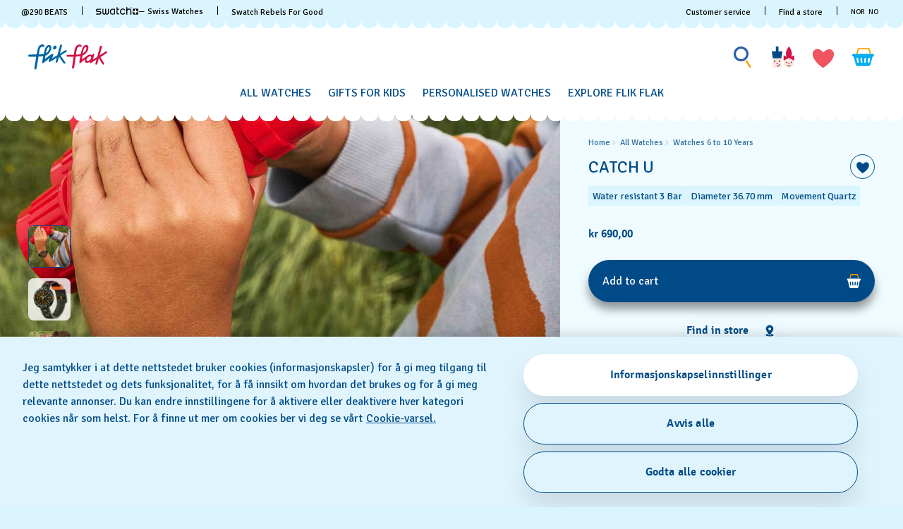

--- FILE ---
content_type: text/html;charset=UTF-8
request_url: https://www.flikflak.com/no-no/catch-u-fcsp093/FCSP093.html
body_size: 100485
content:

<script>
window.analytics = window.analytics || {};
var analyticsLocal = JSON.parse("\u007b\"name\"\u003a\"CATCH\u0020U\"\u002c\"id\"\u003a\"FCSP093\"\u002c\"brand\"\u003a\"FLIK\u0020FLAK\u0020POWER\u0020TIME\"\u002c\"category\"\u003a\"Flik\u0020Flak\u0020Futuristic\"\u002c\"variant\"\u003a\"R29\u0020POWER\u0020TIME\u00207\u002b\"\u002c\"product\u005fcolour\"\u003a\"Black\"\u002c\"product\u005fsize\"\u003a\"S\"\u002c\"product\u005ftype\"\u003a\"watch\"\u002c\"product\u005fmaterial\"\u003a\"Silicone\"\u002c\"product\u005flabel\"\u003a\"Flik\u0020Flak\"\u002c\"price\"\u003a\"690\u002e00\"\u002c\"product\u005favailability\"\u003a\"available\"\u002c\"product\u005fstatus\"\u003a\"sale\"\u002c\"product\u005fean\"\u003a\"7610522811096\"\u002c\"product\u005fcollection\"\u003a\"Flik\u0020Flak\u0020Futuristic\"\u007d");
if (analyticsLocal) {
for (var property in analyticsLocal) {
window.analytics[property] = analyticsLocal[property];
}
}
</script>

<script>
(function () {
var gtmNewDetailProduct = { event: 'EECproductDetailView', ecommerce: { currencyCode: 'NOK' }};
var gtmDetailProduct = window.gtmDetailProduct || gtmNewDetailProduct;
gtmDetailProduct.ecommerce.detail = JSON.parse("\u007b\"actionField\"\u003a\u007b\u007d\u002c\"products\"\u003a\u005b\u007b\"name\"\u003a\"CATCH\u0020U\"\u002c\"id\"\u003a\"FCSP093\"\u002c\"brand\"\u003a\"FLIK\u0020FLAK\u0020POWER\u0020TIME\"\u002c\"category\"\u003a\"Flik\u0020Flak\u0020Futuristic\"\u002c\"variant\"\u003a\"R29\u0020POWER\u0020TIME\u00207\u002b\"\u002c\"product\u005fcolour\"\u003a\"Black\"\u002c\"product\u005fsize\"\u003a\"S\"\u002c\"product\u005ftype\"\u003a\"watch\"\u002c\"product\u005fmaterial\"\u003a\"Silicone\"\u002c\"product\u005flabel\"\u003a\"Flik\u0020Flak\"\u002c\"price\"\u003a\"690\u002e00\"\u002c\"product\u005favailability\"\u003a\"available\"\u002c\"product\u005fstatus\"\u003a\"sale\"\u002c\"product\u005fean\"\u003a\"7610522811096\"\u002c\"product\u005fcollection\"\u003a\"Flik\u0020Flak\u0020Futuristic\"\u007d\u005d\u007d");
window.gtmDetailProduct = gtmDetailProduct;
})();
</script>

























































































<!DOCTYPE html>
<html
lang="no"
data-action="Product-Show"
data-querystring="pid=FCSP093"
data-widget="html"
dir="ltr"
data-scroll-animation="false"
>
<head>
<meta charset="UTF-8" />




    <script>
    window.sfccUnCachedData = {"customerData":{"loginStatus":"guest","currencyCode":"NOK","customerId":"ab9nuZKAw3uQf8llGfKQcoSN2O","customerName":"","isAuthenticated":false},"csrfData":{"tokenName":"csrf_token","tokenValue":"tgoktcWunF5I1lbiTIxHNKGOwBNAW-3kOkyhrvLHdBUZgO4bXZj-AE-isS2eyV96BXbdmLINrdENFsdm8AuZDF9WaQFaNDEFvlsNDci1NkkJqxXqCvNPogaYPGUPjCr7FLCtqyke1rFfJYUYrBur9WuRbx3JEHTKF-9Cf9eTyIBu7dG7Ok4=","refreshUrl":"/on/demandware.store/Sites-swarp-EU-Site/no_NO/CSRF-RefreshToken","refreshMinutes":20,"sleepDetect":true},"countrySuggestionData":{"selectedLocale":"no_NO","selectedCountry":"NO","customerTrueIp":"13.59.24.169","customerIp":"13.59.24.169","customerCountryToRedirect":"US","actionUrl":"https://www.flikflak.com/on/demandware.store/Sites-swarp-EU-Site/no_NO/Page-SwitchCountrySuggestion?countryCode=US","geolocationCookieValue":null,"optanonConsentCookieName":"OptanonAlertBoxClosed","optanonConsentCookieValue":null}};
</script>











    
        <meta name="google-site-verification" content="UN2BiLFidmeU5m4GWsFZtryb54RpwePIHAaBLIlAxqo" />
    
        <meta name="facebook-domain-verification" content="sxpwuzarm2uxoew259wbsl057ndx4h" />
    







<link rel="preconnect" href="https://www.googletagmanager.com" crossorigin="anonymous"/>
<link rel="dns-prefetch" href="https://www.googletagmanager.com"/>



<link rel="preconnect" href="https://analytics.tiktok.com" crossorigin="anonymous"/>
<link rel="dns-prefetch" href="https://analytics.tiktok.com"/>



<link rel="preconnect" href="https://cdn.cquotient.com" crossorigin="anonymous"/>
<link rel="dns-prefetch" href="https://cdn.cquotient.com"/>



<link rel="preconnect" href="https://adservice.google.com" crossorigin="anonymous"/>
<link rel="dns-prefetch" href="https://adservice.google.com"/>



<link rel="preconnect" href="https://stats.g.doubleclick.net" crossorigin="anonymous"/>
<link rel="dns-prefetch" href="https://stats.g.doubleclick.net"/>



<link rel="preconnect" href="https://googleads.g.doubleclick.net" crossorigin="anonymous"/>
<link rel="dns-prefetch" href="https://googleads.g.doubleclick.net"/>



<link rel="preconnect" href="https://www.googleadservices.com" crossorigin="anonymous"/>
<link rel="dns-prefetch" href="https://www.googleadservices.com"/>



<link rel="preconnect" href="https://service.force.com" crossorigin="anonymous"/>
<link rel="dns-prefetch" href="https://service.force.com"/>



<link rel="preconnect" href="https://cdn.cookielaw.org" crossorigin="anonymous"/>
<link rel="dns-prefetch" href="https://cdn.cookielaw.org"/>





<link as="style" href="/on/demandware.static/Sites-swarp-EU-Site/-/no_NO/v1769159113171/css/flikflak/critical-styles.css" rel="preload" />
<link rel="stylesheet" href="/on/demandware.static/Sites-swarp-EU-Site/-/no_NO/v1769159113171/css/flikflak/critical-styles.css"/>

<link as="style" href="/on/demandware.static/Sites-swarp-EU-Site/-/no_NO/v1769159113171/css/flikflak/common.css" rel="preload" />
<link rel="stylesheet" href="/on/demandware.static/Sites-swarp-EU-Site/-/no_NO/v1769159113171/css/flikflak/common.css" media="none" onload="if(media!=='all')media='all'"/>


    
        
            <link rel="preload" as="style" href="/on/demandware.static/Sites-swarp-EU-Site/-/no_NO/v1769159113171/css/swatch/localization.css" />
            <link rel="stylesheet" href="/on/demandware.static/Sites-swarp-EU-Site/-/no_NO/v1769159113171/css/swatch/localization.css" media="none" onload="if(media!=='all')media='all'" />
        
    

    
        
            <link rel="preload" as="style" href="/on/demandware.static/Sites-swarp-EU-Site/-/no_NO/v1769159113171/css/flikflak/pdp.css" />
            <link rel="stylesheet" href="/on/demandware.static/Sites-swarp-EU-Site/-/no_NO/v1769159113171/css/flikflak/pdp.css" media="none" onload="if(media!=='all')media='all'" />
        
    

    
        
            <link rel="preload" as="style" href="/on/demandware.static/Sites-swarp-EU-Site/-/no_NO/v1769159113171/css/flikflak/page-designer.css" />
            <link rel="stylesheet" href="/on/demandware.static/Sites-swarp-EU-Site/-/no_NO/v1769159113171/css/flikflak/page-designer.css" media="none" onload="if(media!=='all')media='all'" />
        
    

    
        
            <link rel="preload" as="style" href="/on/demandware.static/Sites-swarp-EU-Site/-/no_NO/v1769159113171/css/flikflak/in_store_pickup.css" />
            <link rel="stylesheet" href="/on/demandware.static/Sites-swarp-EU-Site/-/no_NO/v1769159113171/css/flikflak/in_store_pickup.css" media="none" onload="if(media!=='all')media='all'" />
        
    




    <link rel="preload" href="/on/demandware.static/Sites-swarp-EU-Site/-/default/dweed21399/fonts/signika-light.woff2" as="font" type="font/woff2" crossorigin="anonymous" />
    <link rel="preload" href="/on/demandware.static/Sites-swarp-EU-Site/-/default/dw9575a51c/fonts/signika-regular.woff2" as="font" type="font/woff2" crossorigin="anonymous" />
    <link rel="preload" href="/on/demandware.static/Sites-swarp-EU-Site/-/default/dw0badfdf4/fonts/signika-semibold-webfont.woff2" as="font" type="font/woff2" crossorigin="anonymous" />
    <style>
        @font-face {
            font-display: swap;
            font-family: 'Signika';
            src: url("/on/demandware.static/Sites-swarp-EU-Site/-/default/dweed21399/fonts/signika-light.woff2") format("woff2"),
                url("/on/demandware.static/Sites-swarp-EU-Site/-/default/dwaa1fc888/fonts/signika-light.woff") format("woff"),
                url("/on/demandware.static/Sites-swarp-EU-Site/-/default/dw79d1f03d/fonts/signika-light.ttf") format("truetype"),
                url("/on/demandware.static/Sites-swarp-EU-Site/-/default/dw641d5963/fonts/signika-light.eot") format("opentype");
            font-weight: 300;
            font-style: normal;
        }

        @font-face {
            font-display: swap;
            font-family: 'Signika';
            src: url("/on/demandware.static/Sites-swarp-EU-Site/-/default/dw9575a51c/fonts/signika-regular.woff2") format("woff2"),
                url("/on/demandware.static/Sites-swarp-EU-Site/-/default/dwec65e94f/fonts/signika-regular.woff") format("woff"),
                url("/on/demandware.static/Sites-swarp-EU-Site/-/default/dwa66dd5f7/fonts/signika-regular.ttf") format("truetype"),
                url("/on/demandware.static/Sites-swarp-EU-Site/-/default/dwf0876f1b/fonts/signika-regular.eot") format("opentype");
            font-weight: normal;
            font-style: normal;
        }

        @font-face {
            font-display: swap;
            font-family: 'Signika';
            src: url("/on/demandware.static/Sites-swarp-EU-Site/-/default/dw0badfdf4/fonts/signika-semibold-webfont.woff2") format("woff2"),
                url("/on/demandware.static/Sites-swarp-EU-Site/-/default/dw56e6d142/fonts/signika-semibold-webfont.woff") format("woff"),
                url("/on/demandware.static/Sites-swarp-EU-Site/-/default/dw178e1925/fonts/signika-semibold-webfont.ttf") format("truetype"),
                url("/on/demandware.static/Sites-swarp-EU-Site/-/default/dwd03a38c7/fonts/signika-semibold-webfont.eot") format("opentype");
            font-weight: bold;
            font-style: normal;
        }
    </style>




<script>
    window.contexts = ["global","minicart","countryselect","contentlite","carousel","pdp","storepickup","pagedesigner"];
    window.sfccData = {"id":"swarp-EU","brand":"flikflak","isSwatch":false,"isFlikFlak":true,"country":{"isWishlistEnabled":true,"isEReservationAvailable":true,"isClubEnabledForCountry":false,"isAiDataAccountEnabled":false,"isCCExpressAvailable":false,"isNonEShopCountry":false},"orgConfigs":{"htmlSanitizationConfig":{"disallowedTagsMode":"completelyDiscard","allowedTags":["span","img","br","a","i","em","strong","p","h1","h2","h3","h4","h5","svg","title","path","text"],"allowedAttributes":{"span":["style","class"],"a":["href","target","class"],"img":["src","alt","title","width","height"],"svg":["alt","class","xmlns","width","height","viewBox","focusable","aria-hidden"],"path":["fill","fill-rule","d"]},"parser":{"lowerCaseTags":false,"lowerCaseAttributeNames":false}}},"storefront":{},"url":{"action":"Product-Show","query":"pid=FCSP093"}};
</script>






    
    





    <script src="https://cdn.cookielaw.org/consent/fbf6a3df-49b8-4a9b-867a-9608a3096bfe/otSDKStub.js" data-document-language="true" type="text/javascript" charset="UTF-8" data-domain-script="fbf6a3df-49b8-4a9b-867a-9608a3096bfe" ></script>







<script>
    window.sfccGlobalUrls = {"ACCOUNT":{"LOGOUT":"/no-no/logout"},"GLOBAL":{"ASSET_RENDER":"/on/demandware.store/Sites-swarp-EU-Site/no_NO/Content-AssetRender"}};
    window.sfccGlobalResources = {"ICONS":{"ICON_CLOSE":"Close icon","ICON_ARROW_LEFT":"Carousel left icon","ICON_ARROW_RIGHT":"Carousel right icon","ICON_LOCATION_PIN":"Location icon","ICON_EMAIL":"Email icon","ICON_PRODUCT_CLASS":"{0} icon","ICON_ARROW_DOWN":"Arrow down","ICON_ARROW_UP":"Arrow Up","ICON_SELECTED":"Selected button icon"},"BUTTONS":{"SHOW_MORE":"Show more","SHOW_LESS":"Show less","CLOSE":"Close","NEXT_SLIDE":"button.next.slide","PREVIOUS_SLIDE":"button.previous.slide"},"FORM_VALIDATION":{"loading":"Loading...","minlength":"Field is too short","maxlength":"Field is too long","required":"Please fill out this field.","regex":"Field must match pattern.","stickToOptions":"Field is restricted to certain options"}};
</script>


<script>window.criData = {"debug":false,"state":{"product":{"uuid":"27966bc7982e685ae5b2c36aba","id":"FCSP093","productOrMasterID":"FCSP093","productName":"CATCH U","productShortName":"CATCH U","productType":"standard","displaySKU":"FCSP093","class":"watch","brand":"Flik Flak","isSubscriptionOnly":false,"collectionName":"Flik Flak Futuristic","productFamily":{},"productLine":{},"size":"0.00","isOptionProduct":false,"manufacturerSku":"FCSP093","price":{"sales":{"value":690,"currency":"NOK","formatted":"kr 690,00","decimalPrice":"690.00","symbol":"kr"},"list":null,"exists":true},"breadcrumbs":[{"htmlValue":"Home","url":"https://www.flikflak.com/no-no/"},{"htmlValue":"All Watches","url":"/no-no/all-kids-watches/"},{"htmlValue":"Watches 6 to 10 Years​","url":"/no-no/all-kids-watches/watches-for-6-to-10-year-olds/"}],"images":{"large":[{"alt":"\"CATCH U\" Image #6","url":"https://static.swatch.com/flikflak/images/product/ZFCSP093/sa360/ZFCSP093_{{index}}.png","title":"CATCH U","index":"0","absURL":"https://static.swatch.com/flikflak/images/product/ZFCSP093/sa360/ZFCSP093_{{index}}.png"}],"small":[{"alt":"\"CATCH U\" Image #6","url":"https://static.swatch.com/flikflak/images/product/ZFCSP093/sa360/ZFCSP093_{{index}}.png","title":"CATCH U","index":"0","absURL":"https://static.swatch.com/flikflak/images/product/ZFCSP093/sa360/ZFCSP093_{{index}}.png"}],"pdp.main":{"alt":"\"CATCH U\" Image #0","url":"https://static.swatch.com/flikflak/images/product/ZFCSP093/fa000/ZFCSP093_fa000_ec002.png","title":"CATCH U","index":"0","absURL":"https://static.swatch.com/flikflak/images/product/ZFCSP093/fa000/ZFCSP093_fa000_ec002.png"},"pdp.stickyBlock.desktop":{"alt":"\"CATCH U\" Image #1","url":"https://static.swatch.com/flikflak/images/product/ZFCSP093/fa000/ZFCSP093_fa000_ec002.png","title":"CATCH U","index":"0","absURL":"https://static.swatch.com/flikflak/images/product/ZFCSP093/fa000/ZFCSP093_fa000_ec002.png"},"pdp.stickyBlock.mobile":{"alt":"\"CATCH U\" Image #2","url":"https://static.swatch.com/flikflak/images/product/ZFCSP093/fa200/ZFCSP093_fa200_er006.png","title":"CATCH U","index":"0","absURL":"https://static.swatch.com/flikflak/images/product/ZFCSP093/fa200/ZFCSP093_fa200_er006.png"},"pdp.embroideryPersonalization.desktop":{"alt":"\"CATCH U\" Image #3","url":"https://static.swatch.com/flikflak/images/product/ZFCSP093/fa000/ZFCSP093_fa000_ec010.png","title":"CATCH U","index":"0","absURL":"https://static.swatch.com/flikflak/images/product/ZFCSP093/fa000/ZFCSP093_fa000_ec010.png"},"pdp.embroideryPersonalization.mobile":{"alt":"\"CATCH U\" Image #4","url":"https://static.swatch.com/flikflak/images/product/ZFCSP093/fa000/ZFCSP093_fa000_ec011.png","title":"CATCH U","index":"0","absURL":"https://static.swatch.com/flikflak/images/product/ZFCSP093/fa000/ZFCSP093_fa000_ec011.png"},"pdp.inStorePickup":{"alt":"\"CATCH U\" Image #5","url":"https://static.swatch.com/flikflak/images/product/ZFCSP093/fa200/ZFCSP093_fa200_er006.png","title":"CATCH U","index":"0","absURL":"https://static.swatch.com/flikflak/images/product/ZFCSP093/fa200/ZFCSP093_fa200_er006.png"},"pdp.360":{"alt":"\"CATCH U\" Image #6","url":"https://static.swatch.com/flikflak/images/product/ZFCSP093/sa360/ZFCSP093_{{index}}.png","title":"CATCH U","index":"0","absURL":"https://static.swatch.com/flikflak/images/product/ZFCSP093/sa360/ZFCSP093_{{index}}.png"}},"imageName":null,"productGalleryConfig":[{"schema":"simple","item":{"type":"image","alt":"\"CATCH U\" Gallery Image #1","title":"CATCH U","absURL":{"desktop":"https://static.swatch.com/flikflak/images/product/ZFCSP093/li100/ZFCSP093_li100_ec001.jpg","mobile":"https://static.swatch.com/flikflak/images/product/ZFCSP093/li100/ZFCSP093_li100_ec002.jpg"}}},{"schema":"complex","itemColumns":[[{"type":"image","alt":"\"CATCH U\" Gallery Image #2_1","title":"CATCH U","absURL":{"desktop":"https://static.swatch.com/flikflak/images/product/ZFCSP093/fa200/ZFCSP093_fa200_er007.png","mobile":"https://static.swatch.com/flikflak/images/product/ZFCSP093/fa200/ZFCSP093_fa200_er007m.png"}},{"type":"image","alt":"\"CATCH U\" Gallery Image #2_1","title":"CATCH U","absURL":{"desktop":"https://static.swatch.com/flikflak/images/product/ZFCSP093/li300/ZFCSP093_li300_ec001.jpg","mobile":"https://static.swatch.com/flikflak/images/product/ZFCSP093/li300/ZFCSP093_li300_ec002.jpg"}}],[{"type":"image","alt":"\"CATCH U\" Gallery Image #2_2","title":"CATCH U","absURL":{"desktop":"https://static.swatch.com/flikflak/images/product/ZFCSP093/fa000/ZFCSP093_fa000_er002.png","mobile":"https://static.swatch.com/flikflak/images/product/ZFCSP093/fa000/ZFCSP093_fa000_er002m.png"}}]]}],"productGalleryMediaCount":4,"productGalleryFirstMedia":{"type":"image","alt":"\"CATCH U\" Gallery Image #1","title":"CATCH U","absURL":{"desktop":"https://static.swatch.com/flikflak/images/product/ZFCSP093/li100/ZFCSP093_li100_ec001.jpg","mobile":"https://static.swatch.com/flikflak/images/product/ZFCSP093/li100/ZFCSP093_li100_ec002.jpg"}},"selectedQuantity":1,"minOrderQuantity":1,"maxOrderQuantity":10,"longDescription":"Den slående kombinasjonen av gåtefulle sort og neonoransje gjør CATCH U til det perfekte tilbehøret for alle romskip. Neondetaljene på urskiven, sammen med den roterende bezelringen, gjør det både morsomt og enkelt å lære seg klokken!","shortDescription":"CATCH U","rating":3.7,"promotions":[{"calloutMsg":"","details":"","enabled":true,"id":"FlikFlakBookPromo","name":"FlikFlakBookPromo","promotionClass":"PRODUCT","rank":null,"gtmInfo":{"id":"FlikFlakBookPromo","name":"FlikFlakBookPromo"}}],"attributes":null,"availability":{"messages":[],"isOptionAvailableForCountry":true,"countryOrderableInventory":true,"inStockDate":null},"available":true,"outofstock":false,"quantityExceeded":false,"isFullyReserved":false,"options":[],"selectedOptionValues":[],"quantities":[{"value":"1","selected":true,"url":"/on/demandware.store/Sites-swarp-EU-Site/no_NO/Product-Variation?pid=FCSP093&quantity=1"},{"value":"2","selected":false,"url":"/on/demandware.store/Sites-swarp-EU-Site/no_NO/Product-Variation?pid=FCSP093&quantity=2"},{"value":"3","selected":false,"url":"/on/demandware.store/Sites-swarp-EU-Site/no_NO/Product-Variation?pid=FCSP093&quantity=3"},{"value":"4","selected":false,"url":"/on/demandware.store/Sites-swarp-EU-Site/no_NO/Product-Variation?pid=FCSP093&quantity=4"},{"value":"5","selected":false,"url":"/on/demandware.store/Sites-swarp-EU-Site/no_NO/Product-Variation?pid=FCSP093&quantity=5"},{"value":"6","selected":false,"url":"/on/demandware.store/Sites-swarp-EU-Site/no_NO/Product-Variation?pid=FCSP093&quantity=6"},{"value":"7","selected":false,"url":"/on/demandware.store/Sites-swarp-EU-Site/no_NO/Product-Variation?pid=FCSP093&quantity=7"},{"value":"8","selected":false,"url":"/on/demandware.store/Sites-swarp-EU-Site/no_NO/Product-Variation?pid=FCSP093&quantity=8"},{"value":"9","selected":false,"url":"/on/demandware.store/Sites-swarp-EU-Site/no_NO/Product-Variation?pid=FCSP093&quantity=9"},{"value":"10","selected":false,"url":"/on/demandware.store/Sites-swarp-EU-Site/no_NO/Product-Variation?pid=FCSP093&quantity=10"}],"sizeChartId":null,"sizeGuideAssetId":"product-size-need-help","selectedProductUrl":"/no-no/catch-u-fcsp093/FCSP093.html?","productURL":"/no-no/catch-u-fcsp093/FCSP093.html","readyToOrder":true,"online":true,"pageTitle":"FCSP093 - CATCH U - Swatch® Norway","pageDescription":"Den slående kombinasjonen av gåtefulle sort og neonoransje gjør CATCH U til det perfekte tilbehøret for alle romskip. Neondetaljene på urskiven, sammen med den roterende bezelringen, gjør det både morsomt og enkelt å lære seg klokken!","pageKeywords":"flikflak flik flak niños bebé Flaky Flok Flak bambini bambino Kinder kinderuhr  Kalinka preschool enfant enfants kids  childrens children kind mädchen jungen kinderen barn pojkar flickor klockor  dziecięce dzieci dziecka dziewczynki chłopca chłopięcy","pageMetaTags":[{},{},{},{},{},{},{},{},{},{},{},{},{},{},{},{},{}],"template":null,"isAvailableForCountry":true,"isInAssortment":true,"isP40Delivery":false,"p40ContentAsset":{},"cartConfirmContentAssetID":null,"pdpBGColor":null,"pdpBGColor2":null,"colorDescriptionText":"#000","pdpMainBGColor":null,"pdpSCBGColor":null,"personalizationSiblingID":null,"pdpStickyImageViewType":null,"pdpStickyImageExtension":null,"pdpVideoContentAssetID":null,"pdpEditorialContentAssetID":null,"pdpCollectionGridContentAssetID":null,"pdpCollectionContentAssetID":null,"collectionIcon":null,"collectionCategory":"Flik Flak Futuristic","specialStockMessage":null,"ctaBackgroundColor":null,"ctaFontColor":null,"isAlertStock":false,"isArchived":false,"isEmbroidery":false,"embroideryColor":null,"embroideryBGPositionDesktop":["52","50"],"embroideryBGPositionMobile":["70","50"],"isEmbroideryPersonalizationAvailable":false,"ponderation":5,"is3D":true,"isFlikFlak":true,"isFlikFlakBook":false,"itemSize":"S","ffBackgroundColor":null,"ffFontColor":null,"width":"36.70","thickness":"10.23","height":"35.00","ffFontColorTile2":null,"ffFontColorPart2Tile2":null,"ereservation":"available","isCCExpressEnabled":true,"maxProductQuantity":null,"deliveryIconsConfig":[],"launchLabel":"","isPreLaunch":false,"entityBrand":null,"isDisableRecommendations":false,"isSwatchClubUpgrade":null,"isNonReturnable":null,"productBadges":{"total":0},"isInitiallyAdded":false,"specialProduct":false,"isStockReservationEnabled":false,"nonPurchasable":false,"disableGuestOrder":false,"storeCtaUrl":null,"OOOstatus":null,"OOOstatusLabel":"","swatchPaySiblingID":null,"isSwatchPay":null,"showSWPayTooltipInfo":null,"showSWPayContentAssetOnPDP":false,"mechanismType":"","caseMaterial":"Polymer","caseColor":"Black","strapMaterial":"Silicone","waterproofMeter":3,"indexColor":"Oransje","caseInfo":"Width in millimetres 36.70 mm Thickness in millimetres 10.23 mm Height in millimetres 35.00 mm","isCanvasStrap":false,"showStorePickupCTA":true,"showPrice":true,"showVariations":false,"selectedVariantGroupId":null,"variationGroups":null,"variationAttributes":null,"isOptionSelectionMandatory":true,"hasNonPreselectableVariationAttributes":false,"precisousMetals":null,"rareEarth":null,"hazardousSubstances":null,"recycledMaterial":null,"packagingRecycle":null,"environmentalCharacteristicsDate":"2025-12-11","productFeatures":[{"attributeID":"width","name":"Diameter","description":"36.70 mm","isSpecification":true,"value":"36.70","icon":{"id":"width","type":"isml"},"highlightLabel":""},{"attributeID":"thickness","name":"Thickness","description":"10.23 mm","isSpecification":true,"value":"10.23","icon":{"id":"thickness","type":"isml"}},{"attributeID":"height","name":"Lug-to-lug","description":"35.00 mm","isSpecification":true,"value":"35.00","icon":{"id":"height","type":"isml"}},{"attributeID":"movement","name":"Movement","description":"Quartz","isSpecification":false,"value":"Q","icon":{"id":"movement","type":"isml"},"highlightLabel":""},{"attributeID":"waterproofMeter","name":"Water resistant","description":"  3 Bar","isSpecification":false,"value":3,"icon":{"id":"waterproofmeter","type":"isml"},"highlightLabel":""},{"attributeID":"strapMaterial","name":"Strap Material","description":"Silicone","isSpecification":true,"value":"14","icon":{"id":"strapmaterial","type":"isml"}},{"attributeID":"strapClaspMaterial","name":"Clasp Material","description":"Bio-sourced material","isSpecification":true,"value":"5","icon":{"id":"strapclaspmaterial","type":"isml"}},{"attributeID":"strapClasp","name":"Strap Clasp","description":"Buckle","isSpecification":true,"value":"1","icon":{"id":"strapclasp","type":"isml"}},{"attributeID":"caseMaterial","name":"Case Material","description":"Polymer","isSpecification":true,"value":"5","icon":{"id":"casematerial","type":"isml"}},{"attributeID":"collectionCategory","name":"Collection Category","description":"Flik Flak Futuristic","isSpecification":false,"value":"Flik Flak Futuristic","icon":{"id":"collectioncategory","type":"svg"}},{"attributeID":"packagingType","name":"Packaging type","description":"Standard","isSpecification":false,"value":"3","icon":{"id":"packagingtype","type":"svg"}},{"attributeID":"itemColor","name":"Color","description":"Black","isSpecification":true,"value":"17","icon":{"id":"itemcolor","type":"svg"}},{"attributeID":"strapColor","name":"Strap color","description":"Black","isSpecification":true,"value":"17","icon":{"id":"strapcolor","type":"svg"}},{"attributeID":"dialColor","name":"Dial color","description":"Black","isSpecification":true,"value":"17","icon":{"id":"dialcolor","type":"svg"}},{"attributeID":"caseColor","name":"Case color","description":"Black","isSpecification":true,"value":"17","icon":{"id":"casecolor","type":"svg"}},{"attributeID":"productFamily","name":"Product family","description":"FLIK FLAK POWER TIME","isSpecification":true,"value":"FW3","icon":{"id":"productfamily","type":"svg"}}],"wishlistEnabled":true,"isInWishlist":false,"canvasRoutingCode":"","canvasType":null,"gtmInfo":{"name":"CATCH U","id":"FCSP093","brand":"FLIK FLAK POWER TIME","category":"Flik Flak Futuristic","variant":"R29 POWER TIME 7+","product_colour":"Black","product_size":"S","product_type":"watch","product_material":"Silicone","product_label":"Flik Flak","price":"690.00","product_availability":"available","product_status":"sale","product_ean":"7610522811096","product_collection":"Flik Flak Futuristic"},"gtmInfoStr":"{\"name\":\"CATCH U\",\"id\":\"FCSP093\",\"brand\":\"FLIK FLAK POWER TIME\",\"category\":\"Flik Flak Futuristic\",\"variant\":\"R29 POWER TIME 7+\",\"product_colour\":\"Black\",\"product_size\":\"S\",\"product_type\":\"watch\",\"product_material\":\"Silicone\",\"product_label\":\"Flik Flak\",\"price\":\"690.00\",\"product_availability\":\"available\",\"product_status\":\"sale\",\"product_ean\":\"7610522811096\",\"product_collection\":\"Flik Flak Futuristic\",\"position\":null}"}},"forms":{},"urls":{"refresh":"/on/demandware.store/Sites-swarp-EU-Site/no_NO/DataStore-GetData"}}</script>


<script>
    /* @preserve
    * Trakken cross domain helper, Version: 1.2.0
    * https://www.trkkn.com/
    * Copyright 2024, Trakken GmbH
    *

    /**
     * Helper methods for decorating URLs with Google Analytics linker parameters.
     *
     * This script provides two options for decorating a target URL with
     * Google Analytics linker parameters (`_gl`).
     *
     * - **Option 1**: Decorate the entire URL with the linker parameters.
     * - **Option 2**: Retrieve only the `_gl` parameter value to append manually.
     *
     * @example
     * // Option 1: Get the decorated URL
     * const targetURL = 'https://swatch.com/en-gb';
     * const decoratedURL = trkknDomainLinkerHelper.getDecoratedUrl(targetURL);
     * console.log(decoratedURL);
     * // Output: https://swatch.com/en-gb?_gl=1*1g2loow*_ga*MTIxMzIxMzIxMzIxLjIzMTU2NDg0NjY.*_ga_G-XXXXXX*MTY0OTE3NjMxMy41LjEuMTY0OTE4MzI3My4w
     *
     * @example
     * // Option 2: Get only the `_gl` parameter value
     * const glParam = trkknDomainLinkerHelper.getGlParameter(targetURL);
     * console.log(glParam);
     * // Output: _gl=1*1g2loow*_ga*MTIxMzIxMzIxMzIxLjIzMTU2NDg0NjY.*_ga_G-XXXXXX*MTY0OTE3NjMxMy41LjEuMTY0OTE4MzI3My4w
     *
    */
    var trkknDomainLinkerHelper=function(r){"use strict";var t,e;function n(){for(var r=t,e={},n=0;n<r.length;++n)e[r[n]]=n;return e}function o(r){var o,a=[];for(d in r)if(r.hasOwnProperty(d)){var i=r[d];if(void 0!==i&&i==i&&null!==i&&"[object Object]"!==i.toString()){a.push(d);var c=a,u=c.push;i=String(i),t=t||(o=void 0,o="ABCDEFGHIJKLMNOPQRSTUVWXYZ",(o+=o.toLowerCase()+"0123456789-_")+"."),e=e||n();for(var f=[],l=0;l<i.length;l+=3){var s=l+1<i.length,g=l+2<i.length,v=i.charCodeAt(l),d=s?i.charCodeAt(l+1):0,p=g?i.charCodeAt(l+2):0,h=v>>2;v=(3&v)<<4|d>>4,d=(15&d)<<2|p>>6,p&=63,g||(p=64,s||(d=64)),f.push(t[h],t[v],t[d],t[p])}u.call(c,f.join(""))}}return r=a.join("*")}function a(r,t){var e=Object.keys(r);if(Object.getOwnPropertySymbols){var n=Object.getOwnPropertySymbols(r);t&&(n=n.filter((function(t){return Object.getOwnPropertyDescriptor(r,t).enumerable}))),e.push.apply(e,n)}return e}function i(r){for(var t=1;t<arguments.length;t++){var e=null!=arguments[t]?arguments[t]:{};t%2?a(Object(e),!0).forEach((function(t){c(r,t,e[t])})):Object.getOwnPropertyDescriptors?Object.defineProperties(r,Object.getOwnPropertyDescriptors(e)):a(Object(e)).forEach((function(t){Object.defineProperty(r,t,Object.getOwnPropertyDescriptor(e,t))}))}return r}function c(r,t,e){return(t=function(r){var t=function(r,t){if("object"!=typeof r||null===r)return r;var e=r[Symbol.toPrimitive];if(void 0!==e){var n=e.call(r,t||"default");if("object"!=typeof n)return n;throw new TypeError("@@toPrimitive must return a primitive value.")}return("string"===t?String:Number)(r)}(r,"string");return"symbol"==typeof t?t:String(t)}(t))in r?Object.defineProperty(r,t,{value:e,enumerable:!0,configurable:!0,writable:!0}):r[t]=e,r}function u(r){var t=window.google_tag_data.gl.decorators;if(!t||!Array.isArray(t))return console.warn("window.google_tag_data.gl.decorators not found or not an array."),!1;for(var e={},n=0;n<t.length;n+=1)f(r,t[n].domains)&&(e=i(i({},e),t[n].callback()));return 0!==Object.keys(e).length&&e}function f(r,t){return t.find((function(t){return new RegExp(t).test(r)}))}function l(r){if(!1===u(r))return"";var t=o(u(r)),e=s(t);return"1*".concat(e,"*").concat(t)}function s(r,t){var e;if(r=[window.navigator.userAgent,(new Date).getTimezoneOffset(),window.navigator.userLanguage||window.navigator.language,Math.floor(new Date(Date.now()).getTime()/60/1e3)-(void 0===t?0:t),r].join("*"),!(t=e)){t=Array(256);for(var n=0;256>n;n++){for(var o=n,a=0;8>a;a++)o=1&o?o>>>1^3988292384:o>>>1;t[n]=o}}for(e=t,t=4294967295,n=0;n<r.length;n++)t=t>>>8^e[255&(t^r.charCodeAt(n))];return((-1^t)>>>0).toString(36)}function g(r){var t=window.location.search,e=new URLSearchParams(t).get(r);if(!e)return p("".concat(r," not found")),!1;var n=e.split("*");return!Array.isArray(n)||n.length<4?(p("".concat(r," has unexpected format: ").concat(e),n),!1):e.split("*")}function v(r){return r.replace(/\.+$/,"")}function d(r){var t,e,n=function(r){return r[1]}(r),o=s((t=r,(e=JSON.parse(JSON.stringify(t))).splice(0,2),e.join("*"))),a=!1;return o===n?(a=!0,p("hashes match: ".concat(o," === ").concat(n))):p("hashes don't match: ".concat(o," !== ").concat(n)),a}function p(){var r;if(r="tws_debug_autoLinker",document.cookie.replace(new RegExp("(?:(?:^|.*;\\s*)".concat(r,"\\s*\\=\\s*([^;]*).*$)|^.*$")),"$1")){for(var t=arguments.length,e=new Array(t),n=0;n<t;n++)e[n]=arguments[n];var o=[].slice.call(e);o.unshift("%c domain linker ".concat((new Date).toLocaleString()),"color: #e5e5e5; background: #66BB6A"),console.log.apply(this,o)}}return r.getClientIdFromLinkerParam=function(r){var t=g(r);if(t&&d(t)){var e=function(r){for(var t,e=0;e<r.length;e+=1)"_ga"===r[e]&&(t=r[e+1]);var n=v(t);return atob(n)}(t);return p("clientid:",e),e}},r.getDecoratedUrl=function(r){var t=l(r);if(!t)return r;var e=r.includes("?")?"&":"?";return"".concat(r).concat(e,"_gl=").concat(t)},r.getGlParameter=l,r.getGlParameterLegacy=function(r){var t=o(r),e=s(t);return"1*".concat(e,"*").concat(t)},r.getSessionId=function(r,t){var e=g(r);if(e&&d(e)){var n=function(r){var t=[];p("linkerArray:",r);for(var e=0;e<r.length;e+=1)r[e].indexOf("_ga_")>-1&&(t.push(r[e]),t.push(r[e+1]));var n=[],o="",a=!0;p("encodedSessionIDs:",t);for(var i=0;i<t.length;i+=1)if(a)o=t[i].replace("_ga_",""),a=!1;else{var c=v(t[i]);n.push({id:o,sessionId:atob(c).split(".")[0],raw:atob(c)}),a=!0}return n}(e);return p("sessionIds:",n),n.find((function(r){return"G-".concat(r.id)===t}))}},r}({});
</script>


    
        <link as="script" href="/on/demandware.static/Sites-swarp-EU-Site/-/no_NO/v1769159113171/main.js" rel="preload" fetchpriority="high" crossorigin="anonymous" />
    

    
        <link as="script" href="https://cdn.jsdelivr.net/npm/@googlemaps/markerclusterer/dist/index.min.js" rel="preload" fetchpriority="high" crossorigin="anonymous" />
    




<script>
    window.headInitTime = Date.now();
    document.addEventListener('DOMContentLoaded', function () {
        window.domReadyTime = Date.now();
    }, { once: true });
    
        window.assetsStaticURL = '/on/demandware.static/Sites-swarp-EU-Site/-/no_NO/v1769159113171/';
    
</script>


    
        <script async="async" src="/on/demandware.static/Sites-swarp-EU-Site/-/no_NO/v1769159113171/main.js" crossorigin="anonymous"></script>
    

    
        <script async="async" src="https://cdn.jsdelivr.net/npm/@googlemaps/markerclusterer/dist/index.min.js" crossorigin="anonymous"></script>
    


<meta content="ie=edge" http-equiv="x-ua-compatible"/>
<meta content="width=device-width, initial-scale=1, viewport-fit=cover" name="viewport"/>









<title>FCSP093 - CATCH U - Swatch® Norway</title>

<meta name="description" content="Den sl&aring;ende kombinasjonen av g&aring;tefulle sort og neonoransje gj&oslash;r CATCH U til det perfekte tilbeh&oslash;ret for alle romskip. Neondetaljene p&aring; urskiven, sammen med den roterende bezelringen, gj&oslash;r det b&aring;de morsomt og enkelt &aring; l&aelig;re seg klokken!"/>
<meta name="keywords" content="Flik Flak CATCH U FCSP093"/>



    
        <meta property="og:image" content="https://static.swatch.com/flikflak/images/product/ZFCSP093/fa000/ZFCSP093_fa000_ec002.png" />
    

    
        <meta property="og:product:price:amount" content="690.00" />
    

    
        <meta property="og:type" content="website" />
    

    
        <meta property="twitter:card" content="product" />
    

    
        <meta property="twitter:title" content="FCSP093 - CATCH U - Swatch&reg; Norway" />
    

    
        <meta property="twitter:url" content="https://www.flikflak.com/on/demandware.store/Sites-swarp-EU-Site/no_NO/__SYSTEM__Page-Render?cid=pdp-ff-all&amp;params=%7b%22custom%22%3a%22%7b%5c%22action%5c%22%3a%5c%22Product-Show%5c%22%2c%5c%22queryString%5c%22%3a%5c%22pid%3dFCSP093%5c%22%2c%5c%22rawQueryString%5c%22%3a%7b%5c%22pid%5c%22%3a%5c%22FCSP093%5c%22%7d%2c%5c%22locale%5c%22%3a%5c%22no_NO%5c%22%2c%5c%22tracking_consent%5c%22%3anull%2c%5c%22isPageDesigner%5c%22%3atrue%7d%22%2c%22aspect_attributes%22%3a%7b%22product%22%3a%22FCSP093%22%7d%7d&amp;vf=058b6ec1d1eb985ff4203369372868da&amp;at=pdp&amp;pt=productDetailPage" />
    

    
        <meta property="og:product:price:currency" content="NOK" />
    

    
        <meta property="og:title" content="FCSP093 - CATCH U - Swatch&reg; Norway" />
    

    
        <meta property="og:description" content="Den sl&aring;ende kombinasjonen av g&aring;tefulle sort og neonoransje gj&oslash;r CATCH U til det perfekte tilbeh&oslash;ret for alle romskip. Neondetaljene p&aring; urskiven, sammen med den roterende bezelringen, gj&oslash;r det b&aring;de morsomt og enkelt &aring; l&aelig;re seg klokken!" />
    

    
        <meta property="twitter:image" content="https://static.swatch.com/flikflak/images/product/ZFCSP093/fa000/ZFCSP093_fa000_ec002.png" />
    

    
        <meta property="twitter:site" content="Swatch Europe" />
    

    
        <meta property="twitter:description" content="Den sl&aring;ende kombinasjonen av g&aring;tefulle sort og neonoransje gj&oslash;r CATCH U til det perfekte tilbeh&oslash;ret for alle romskip. Neondetaljene p&aring; urskiven, sammen med den roterende bezelringen, gj&oslash;r det b&aring;de morsomt og enkelt &aring; l&aelig;re seg klokken!" />
    

    
        <meta property="og:url" content="https://www.flikflak.com/on/demandware.store/Sites-swarp-EU-Site/no_NO/__SYSTEM__Page-Render?cid=pdp-ff-all&amp;params=%7b%22custom%22%3a%22%7b%5c%22action%5c%22%3a%5c%22Product-Show%5c%22%2c%5c%22queryString%5c%22%3a%5c%22pid%3dFCSP093%5c%22%2c%5c%22rawQueryString%5c%22%3a%7b%5c%22pid%5c%22%3a%5c%22FCSP093%5c%22%7d%2c%5c%22locale%5c%22%3a%5c%22no_NO%5c%22%2c%5c%22tracking_consent%5c%22%3anull%2c%5c%22isPageDesigner%5c%22%3atrue%7d%22%2c%22aspect_attributes%22%3a%7b%22product%22%3a%22FCSP093%22%7d%7d&amp;vf=058b6ec1d1eb985ff4203369372868da&amp;at=pdp&amp;pt=productDetailPage" />
    







    
        <link rel="alternate" href="https://www.flikflak.com/ar-sa/catch-u-fcsp093/FCSP093.html" hreflang="ar-sa" />
    
        <link rel="alternate" href="https://www.flikflak.com/da-dk/catch-u-fcsp093/FCSP093.html" hreflang="da-dk" />
    
        <link rel="alternate" href="https://www.flikflak.com/de-at/catch-u-fcsp093/FCSP093.html" hreflang="de-at" />
    
        <link rel="alternate" href="https://www.flikflak.com/de-ch/catch-u-fcsp093/FCSP093.html" hreflang="de-ch" />
    
        <link rel="alternate" href="https://www.flikflak.com/de-de/catch-u-fcsp093/FCSP093.html" hreflang="de-de" />
    
        <link rel="alternate" href="https://www.flikflak.com/el-gr/catch-u-fcsp093/FCSP093.html" hreflang="el-gr" />
    
        <link rel="alternate" href="https://www.flikflak.com/en-en/catch-u-fcsp093/FCSP093.html" hreflang="x-default" />
    
        <link rel="alternate" href="https://www.flikflak.com/en-ae/catch-u-fcsp093/FCSP093.html" hreflang="en-ae" />
    
        <link rel="alternate" href="https://www.flikflak.com/en-au/catch-u-fcsp093/FCSP093.html" hreflang="en-au" />
    
        <link rel="alternate" href="https://www.flikflak.com/en-ca/catch-u-fcsp093/FCSP093.html" hreflang="en-ca" />
    
        <link rel="alternate" href="https://www.flikflak.com/en-ch/catch-u-fcsp093/FCSP093.html" hreflang="en-ch" />
    
        <link rel="alternate" href="https://www.flikflak.com/en-cz/catch-u-fcsp093/FCSP093.html" hreflang="en-cz" />
    
        <link rel="alternate" href="https://www.flikflak.com/en-gb/catch-u-fcsp093/FCSP093.html" hreflang="en-gb" />
    
        <link rel="alternate" href="https://www.flikflak.com/en-hk/catch-u-fcsp093/FCSP093.html" hreflang="en-hk" />
    
        <link rel="alternate" href="https://www.flikflak.com/en-ie/catch-u-fcsp093/FCSP093.html" hreflang="en-ie" />
    
        <link rel="alternate" href="https://www.flikflak.com/en-in/catch-u-fcsp093/FCSP093.html" hreflang="en-in" />
    
        <link rel="alternate" href="https://www.flikflak.com/en-my/catch-u-fcsp093/FCSP093.html" hreflang="en-my" />
    
        <link rel="alternate" href="https://www.flikflak.com/en-sg/catch-u-fcsp093/FCSP093.html" hreflang="en-sg" />
    
        <link rel="alternate" href="https://www.flikflak.com/en-sk/catch-u-fcsp093/FCSP093.html" hreflang="en-sk" />
    
        <link rel="alternate" href="https://www.flikflak.com/en-th/catch-u-fcsp093/FCSP093.html" hreflang="en-th" />
    
        <link rel="alternate" href="https://www.flikflak.com/en-us/catch-u-fcsp093/FCSP093.html" hreflang="en-us" />
    
        <link rel="alternate" href="https://www.flikflak.com/en-za/catch-u-fcsp093/FCSP093.html" hreflang="en-za" />
    
        <link rel="alternate" href="https://www.flikflak.com/es-ar/catch-u-fcsp093/FCSP093.html" hreflang="es-ar" />
    
        <link rel="alternate" href="https://www.flikflak.com/es-es/catch-u-fcsp093/FCSP093.html" hreflang="es-es" />
    
        <link rel="alternate" href="https://www.flikflak.com/es-mx/catch-u-fcsp093/FCSP093.html" hreflang="es-mx" />
    
        <link rel="alternate" href="https://www.flikflak.com/fi-fi/catch-u-fcsp093/FCSP093.html" hreflang="fi-fi" />
    
        <link rel="alternate" href="https://www.flikflak.com/fr-be/catch-u-fcsp093/FCSP093.html" hreflang="fr-be" />
    
        <link rel="alternate" href="https://www.flikflak.com/fr-ca/catch-u-fcsp093/FCSP093.html" hreflang="fr-ca" />
    
        <link rel="alternate" href="https://www.flikflak.com/fr-ch/catch-u-fcsp093/FCSP093.html" hreflang="fr-ch" />
    
        <link rel="alternate" href="https://www.flikflak.com/fr-fr/catch-u-fcsp093/FCSP093.html" hreflang="fr-fr" />
    
        <link rel="alternate" href="https://www.flikflak.com/it-ch/catch-u-fcsp093/FCSP093.html" hreflang="it-ch" />
    
        <link rel="alternate" href="https://www.flikflak.com/it-it/catch-u-fcsp093/FCSP093.html" hreflang="it-it" />
    
        <link rel="alternate" href="https://www.flikflak.com/ja-jp/catch-u-fcsp093/FCSP093.html" hreflang="ja-jp" />
    
        <link rel="alternate" href="https://www.flikflak.com/ko-kr/catch-u-fcsp093/FCSP093.html" hreflang="ko-kr" />
    
        <link rel="alternate" href="https://www.flikflak.com/ms-my/catch-u-fcsp093/FCSP093.html" hreflang="ms-my" />
    
        <link rel="alternate" href="https://www.flikflak.com/nl-be/catch-u-fcsp093/FCSP093.html" hreflang="nl-be" />
    
        <link rel="alternate" href="https://www.flikflak.com/nl-nl/catch-u-fcsp093/FCSP093.html" hreflang="nl-nl" />
    
        <link rel="alternate" href="https://www.flikflak.com/no-no/catch-u-fcsp093/FCSP093.html" hreflang="no-no" />
    
        <link rel="alternate" href="https://www.flikflak.com/pl-pl/catch-u-fcsp093/FCSP093.html" hreflang="pl-pl" />
    
        <link rel="alternate" href="https://www.flikflak.com/pt-pt/catch-u-fcsp093/FCSP093.html" hreflang="pt-pt" />
    
        <link rel="alternate" href="https://www.flikflak.com/ru-ru/catch-u-fcsp093/FCSP093.html" hreflang="ru-ru" />
    
        <link rel="alternate" href="https://www.flikflak.com/sv-se/catch-u-fcsp093/FCSP093.html" hreflang="sv-se" />
    
        <link rel="alternate" href="https://www.flikflak.com/th-th/catch-u-fcsp093/FCSP093.html" hreflang="th-th" />
    
        <link rel="alternate" href="https://www.flikflak.com/tr-tr/catch-u-fcsp093/FCSP093.html" hreflang="tr-tr" />
    
        <link rel="alternate" href="https://www.flikflak.com/zh-hk/catch-u-fcsp093/FCSP093.html" hreflang="zh-hk" />
    
        <link rel="alternate" href="https://www.flikflak.com/zh-tw/catch-u-fcsp093/FCSP093.html" hreflang="zh-tw" />
    





    




<!-- Google Tag Manager -->
<script>(function(w,d,s,l,i){w[l]=w[l]||[];w[l].push({'gtm.start':
new Date().getTime(),event:'gtm.js'});var f=d.getElementsByTagName(s)[0],
j=d.createElement(s),dl=l!='dataLayer'?'&l='+l:'';j.async=true;j.src=
'https://www.googletagmanager.com/gtm.js?id='+i+dl;f.parentNode.insertBefore(j,f);
})(window,document,'script','dataLayer','GTM-P7FCRPG');</script>
<script>
window.analytics = window.analytics || {};
var analyticsGlobal = JSON.parse('' || "{}");
var analyticsLocal = JSON.parse('' || "{}");
window.analytics.enhancedEvents = 'true' === 'true';
window.analytics.optimizeID = '';
const ua = navigator.userAgent;
switch (true) {
case /(tablet|ipad|playbook|silk)|(android(?!.*mobi))/i.test(ua):
window.analytics.siteType = 't';
break;
case /Mobile|Android|iP(hone|od)|IEMobile|BlackBerry|Kindle|Silk-Accelerated|(hpw|web)OS|Opera M(obi|ini)/.test(ua):
window.analytics.siteType = 'm';
break;
default:
window.analytics.siteType = 'd';
};
if (analyticsLocal) {
for (var property in analyticsLocal) {
window.analytics[property] = analyticsLocal[property];
}
}
if (analyticsGlobal) {
for (var property in analyticsGlobal) {
window.analytics[property] = analyticsGlobal[property];
}
}
</script>
<!-- End Google Tag Manager -->





<link color="#004b87" href="/on/demandware.static/Sites-swarp-EU-Site/-/default/dw36ed00b6/images/favicons/flikflak/safari-pinned-tab.svg" rel="mask-icon"/>
<link href="/on/demandware.static/Sites-swarp-EU-Site/-/default/dwff8c3f7d/images/favicons/flikflak/apple-icon.png" rel="apple-touch-icon"/>

    <link href="/on/demandware.static/Sites-swarp-EU-Site/-/default/dw8ecf0382/images/favicons/flikflak/favicon-180x180.png" rel="apple-touch-icon" sizes="180x180.png"/>

    <link href="/on/demandware.static/Sites-swarp-EU-Site/-/default/dw2495e560/images/favicons/flikflak/favicon-167x167.png" rel="apple-touch-icon" sizes="167x167.png"/>

    <link href="/on/demandware.static/Sites-swarp-EU-Site/-/default/dwb57220e9/images/favicons/flikflak/favicon-152x152.png" rel="apple-touch-icon" sizes="152x152.png"/>


    <link href="/on/demandware.static/Sites-swarp-EU-Site/-/default/dw0ed3b3ca/images/favicons/flikflak/favicon-196x196.png" rel="icon" sizes="196x196.png" type="image/png"/>

    <link href="/on/demandware.static/Sites-swarp-EU-Site/-/default/dw148da1e9/images/favicons/flikflak/favicon-96x96.png" rel="icon" sizes="96x96.png" type="image/png"/>

    <link href="/on/demandware.static/Sites-swarp-EU-Site/-/default/dw1726b78e/images/favicons/flikflak/favicon-32x32.png" rel="icon" sizes="32x32.png" type="image/png"/>

    <link href="/on/demandware.static/Sites-swarp-EU-Site/-/default/dw01501a14/images/favicons/flikflak/favicon-16x16.png" rel="icon" sizes="16x16.png" type="image/png"/>

<link href="/on/demandware.static/Sites-swarp-EU-Site/-/default/dwe56d20c3/images/favicons/flikflak/manifest.json" rel="manifest"/>
<meta content="#004b87" name="theme-color"/>



<link rel="canonical" href="/no-no/catch-u-fcsp093/FCSP093.html"/>

<script type="text/javascript">//<!--
/* <![CDATA[ (head-active_data.js) */
var dw = (window.dw || {});
dw.ac = {
    _analytics: null,
    _events: [],
    _category: "",
    _searchData: "",
    _anact: "",
    _anact_nohit_tag: "",
    _analytics_enabled: "true",
    _timeZone: "Europe/Zurich",
    _capture: function(configs) {
        if (Object.prototype.toString.call(configs) === "[object Array]") {
            configs.forEach(captureObject);
            return;
        }
        dw.ac._events.push(configs);
    },
	capture: function() { 
		dw.ac._capture(arguments);
		// send to CQ as well:
		if (window.CQuotient) {
			window.CQuotient.trackEventsFromAC(arguments);
		}
	},
    EV_PRD_SEARCHHIT: "searchhit",
    EV_PRD_DETAIL: "detail",
    EV_PRD_RECOMMENDATION: "recommendation",
    EV_PRD_SETPRODUCT: "setproduct",
    applyContext: function(context) {
        if (typeof context === "object" && context.hasOwnProperty("category")) {
        	dw.ac._category = context.category;
        }
        if (typeof context === "object" && context.hasOwnProperty("searchData")) {
        	dw.ac._searchData = context.searchData;
        }
    },
    setDWAnalytics: function(analytics) {
        dw.ac._analytics = analytics;
    },
    eventsIsEmpty: function() {
        return 0 == dw.ac._events.length;
    }
};
/* ]]> */
// -->
</script>
<script type="text/javascript">//<!--
/* <![CDATA[ (head-cquotient.js) */
var CQuotient = window.CQuotient = {};
CQuotient.clientId = 'bdnv-swarp-EU';
CQuotient.realm = 'BDNV';
CQuotient.siteId = 'swarp-EU';
CQuotient.instanceType = 'prd';
CQuotient.locale = 'no_NO';
CQuotient.fbPixelId = '__UNKNOWN__';
CQuotient.activities = [];
CQuotient.cqcid='';
CQuotient.cquid='';
CQuotient.cqeid='';
CQuotient.cqlid='';
CQuotient.apiHost='api.cquotient.com';
/* Turn this on to test against Staging Einstein */
/* CQuotient.useTest= true; */
CQuotient.useTest = ('true' === 'false');
CQuotient.initFromCookies = function () {
	var ca = document.cookie.split(';');
	for(var i=0;i < ca.length;i++) {
	  var c = ca[i];
	  while (c.charAt(0)==' ') c = c.substring(1,c.length);
	  if (c.indexOf('cqcid=') == 0) {
		CQuotient.cqcid=c.substring('cqcid='.length,c.length);
	  } else if (c.indexOf('cquid=') == 0) {
		  var value = c.substring('cquid='.length,c.length);
		  if (value) {
		  	var split_value = value.split("|", 3);
		  	if (split_value.length > 0) {
			  CQuotient.cquid=split_value[0];
		  	}
		  	if (split_value.length > 1) {
			  CQuotient.cqeid=split_value[1];
		  	}
		  	if (split_value.length > 2) {
			  CQuotient.cqlid=split_value[2];
		  	}
		  }
	  }
	}
}
CQuotient.getCQCookieId = function () {
	if(window.CQuotient.cqcid == '')
		window.CQuotient.initFromCookies();
	return window.CQuotient.cqcid;
};
CQuotient.getCQUserId = function () {
	if(window.CQuotient.cquid == '')
		window.CQuotient.initFromCookies();
	return window.CQuotient.cquid;
};
CQuotient.getCQHashedEmail = function () {
	if(window.CQuotient.cqeid == '')
		window.CQuotient.initFromCookies();
	return window.CQuotient.cqeid;
};
CQuotient.getCQHashedLogin = function () {
	if(window.CQuotient.cqlid == '')
		window.CQuotient.initFromCookies();
	return window.CQuotient.cqlid;
};
CQuotient.trackEventsFromAC = function (/* Object or Array */ events) {
try {
	if (Object.prototype.toString.call(events) === "[object Array]") {
		events.forEach(_trackASingleCQEvent);
	} else {
		CQuotient._trackASingleCQEvent(events);
	}
} catch(err) {}
};
CQuotient._trackASingleCQEvent = function ( /* Object */ event) {
	if (event && event.id) {
		if (event.type === dw.ac.EV_PRD_DETAIL) {
			CQuotient.trackViewProduct( {id:'', alt_id: event.id, type: 'raw_sku'} );
		} // not handling the other dw.ac.* events currently
	}
};
CQuotient.trackViewProduct = function(/* Object */ cqParamData){
	var cq_params = {};
	cq_params.cookieId = CQuotient.getCQCookieId();
	cq_params.userId = CQuotient.getCQUserId();
	cq_params.emailId = CQuotient.getCQHashedEmail();
	cq_params.loginId = CQuotient.getCQHashedLogin();
	cq_params.product = cqParamData.product;
	cq_params.realm = cqParamData.realm;
	cq_params.siteId = cqParamData.siteId;
	cq_params.instanceType = cqParamData.instanceType;
	cq_params.locale = CQuotient.locale;
	
	if(CQuotient.sendActivity) {
		CQuotient.sendActivity(CQuotient.clientId, 'viewProduct', cq_params);
	} else {
		CQuotient.activities.push({activityType: 'viewProduct', parameters: cq_params});
	}
};
/* ]]> */
// -->
</script>
<!-- Demandware Apple Pay -->

<style type="text/css">ISAPPLEPAY{display:inline}.dw-apple-pay-button,.dw-apple-pay-button:hover,.dw-apple-pay-button:active{background-color:black;background-image:-webkit-named-image(apple-pay-logo-white);background-position:50% 50%;background-repeat:no-repeat;background-size:75% 60%;border-radius:5px;border:1px solid black;box-sizing:border-box;margin:5px auto;min-height:30px;min-width:100px;padding:0}
.dw-apple-pay-button:after{content:'Apple Pay';visibility:hidden}.dw-apple-pay-button.dw-apple-pay-logo-white{background-color:white;border-color:white;background-image:-webkit-named-image(apple-pay-logo-black);color:black}.dw-apple-pay-button.dw-apple-pay-logo-white.dw-apple-pay-border{border-color:black}</style>







    
        <script type="application/ld+json">
            {"@context":"https://schema.org/","@type":"Product","name":"CATCH U","description":"CATCH U","mpn":"FCSP093","sku":"FCSP093","brand":{"@type":"Brand","name":"Flik Flak"},"image":"https://static.swatch.com/flikflak/images/product/ZFCSP093/sa360/ZFCSP093_1.png","offers":{"url":"/no-no/catch-u-fcsp093/FCSP093.html","@type":"Offer","priceCurrency":"NOK","price":"690.00","availability":"https://schema.org/InStock","shippingDetails":{"@type":"OfferShippingDetails","shippingRate":{"@type":"MonetaryAmount","value":0,"currency":"NOK"},"shippingDestination":[{"@type":"DefinedRegion","addressCountry":"NO"}]},"hasMerchantReturnPolicy":{"@type":"MerchantReturnPolicy","applicableCountry":"NO","returnPolicyCategory":"https://schema.org/MerchantReturnFiniteReturnWindow","merchantReturnDays":null,"returnFees":"https://schema.org/FreeReturn"}}}
        </script>
    


</head>

<body
class="b-page m-flikflak 
"
data-widget="focusHighlighter"
data-event-keyup="handleKeyup"
data-event-click="handleClick"

>

<a href="#maincontent" class="b-skip_to" rel="nofollow">
    <span class="b-skip_to-text">Skip to content (press Enter)</span>
</a>
<a href="#footercontent" class="b-skip_to" rel="nofollow">
    <span class="b-skip_to-text">Skip to footer (press Enter)</span>
</a>

<div class="b-page_inner m-static-header" data-widget="lazyLoad"

>

















<div class="b-header_promo_mobile"
    data-widget="contextLoader"
    data-context="headerpromo"
    data-init-on-load="true"
    style="background-color: #daf5fe; color: #000"
>
  
	 


	



 
	
</div>


<div
    data-widget="token"
    hidden="hidden"
></div>






<div class="b-alert m-disabled" hidden="hidden" data-widget="browserCheck">

    <svg class="b-alert-icon m-alert" xmlns="http://www.w3.org/2000/svg" width="16" height="16" viewBox="0 0 16 16">
        <g fill="none" fill-rule="evenodd">
            <path fill="#00ADF2" d="M8 16c4.418 0 8-3.58 8-8 0-4.417-3.582-8-8-8S0 3.583 0 8c0 4.42 3.582 8 8 8z"/>
            <g fill="#FFF">
                <path d="M1.068 7.514c-.45 0-.817-.457-.817-1.017L0 1.474C0 .915.232 0 1.068 0c.836 0 1.068.915 1.068 1.474l-.25 5.023c0 .56-.368 1.017-.818 1.017M.002 9.496c-.037.548.38 1.026.93 1.066h.011l.037.001c.537 0 .98-.408 1.018-.944.018-.263-.073-.528-.251-.726-.182-.202-.431-.319-.69-.327-.543-.04-1.014.378-1.055.93z" transform="translate(7 2.437)"/>
            </g>
        </g>
    </svg>

<p>Your browser currently is not set to accept cookies. Please turn it on or check if you have another program set to block cookies.</p>
</div>
<noscript>
<div class="b-alert">

    <svg class="b-alert-icon m-alert" xmlns="http://www.w3.org/2000/svg" width="16" height="16" viewBox="0 0 16 16">
        <g fill="none" fill-rule="evenodd">
            <path fill="#00ADF2" d="M8 16c4.418 0 8-3.58 8-8 0-4.417-3.582-8-8-8S0 3.583 0 8c0 4.42 3.582 8 8 8z"/>
            <g fill="#FFF">
                <path d="M1.068 7.514c-.45 0-.817-.457-.817-1.017L0 1.474C0 .915.232 0 1.068 0c.836 0 1.068.915 1.068 1.474l-.25 5.023c0 .56-.368 1.017-.818 1.017M.002 9.496c-.037.548.38 1.026.93 1.066h.011l.037.001c.537 0 .98-.408 1.018-.944.018-.263-.073-.528-.251-.726-.182-.202-.431-.319-.69-.327-.543-.04-1.014.378-1.055.93z" transform="translate(7 2.437)"/>
            </g>
        </g>
    </svg>

<p>Your browser&rsquo;s Javascript functionality is turned off. Please turn it on so that you can experience this site's full capabilities.</p>
</div>
</noscript>


<header class="b-header"
    role="banner"
    data-widget="contextLoader"
    data-context="header"
    data-init-on-load="true"
    data-animation="error-page-header">

    



    
        <svg class="b-image_component-cta_border m-bottom_border m-no_custom" fill="null" width="100%" height="11" xmlns="http://www.w3.org/2000/svg" focusable="false">
            <title>Image link border</title>
            <defs>
                <pattern patternUnits="userSpaceOnUse" height="11" width="24" y="0" x="0" id="Pattern-b-header-466028cc-486a-86fb">
                    <path d="m23.99713 12c.125747-7.3620914-3.879011-12-12.298473-12-8.4194612 0-11.5844767 5.6300963-11.698657 12"/>
                </pattern>
            </defs>
            <rect height="11" width="100%" fill="url(#Pattern-b-header-466028cc-486a-86fb)"/>
        </svg>
    



    <div class="container d-flex justify-content-between align-items-center b-header-mobile"
        data-brand="flikflak"
        data-event-click="mobileHeaderClick"
        data-widget="mobileHeader"
        data-header-overlap="false">
        <button
    id="main-navigation-toggle"
    class="b-menu_toggle"
    type="button"
    role="button"
    aria-expanded="false"
    aria-label="Show navigation"
    data-widget="menuPanelToggle"
    data-event-click.prevent="showPanel"
>
    <svg class="b-menu_toggle-icon" viewBox="0 0 16 16" xmlns="http://www.w3.org/2000/svg" aria-hidden="true" focusable="false">
    <title>Show navigation</title>
    
        <path fill="#004B87" fill-rule="evenodd" d="M12.8 11.25a1.2 1.2 0 01.045 2.4H3.2a1.2 1.2 0 01-.045-2.4H12.8zm0-4.4a1.2 1.2 0 01.045 2.4H3.2a1.2 1.2 0 01-.045-2.4H12.8zm0-4.5a1.2 1.2 0 01.045 2.4H3.2a1.2 1.2 0 01-.045-2.4H12.8z"></path>
    
</svg>

</button>


        
            
                


    <a class="b-logo"
        href="https://www.flikflak.com/no-no/"
        aria-label="Homepage"
    >
        
            <img
                src="/on/demandware.static/-/Library-Sites-swarp-global/default/dw83e04b4a/images/logo/flikflak-logo.svg"
                width="225"
                height="54"
                alt="Flikflak Logo"
            />
        
    </a>


            
        

        <div class="b-header_bar">
            <div class="b-header_actions-item m-search_mobile-toggle m-search">
                



<div class="b-header_account_wrapper"
    data-widget="accountHeader"
>
    <div data-ref="container" hidden="hidden"></div>

    <script type="template/mustache" data-ref="accountTemplate">
        <div data-ref="container">
            <div>
                <a class="b-header_account"
                    {{#isAuthenticated}}
                        href="#" data-event-click.prevent="handleIconClick"
                    {{/isAuthenticated}}
                    {{^isAuthenticated}}
                        href="https://www.flikflak.com/s/Sites-swarp-EU-Site/dw/shared_session_redirect?url=https%3A%2F%2Fwww.swatch.com%2Fno-no%2Flogin"
                        data-event-click="loginClickHandler"
                    {{/isAuthenticated}}
                >
                    









































    <svg alt="User icon" class="b-header_account-icon" width="40" height="40" viewBox="0 0 17 16" fill="none" xmlns="http://www.w3.org/2000/svg">
        <title>User icon</title>
        <path fill-rule="evenodd" clip-rule="evenodd"
            d="M12.8861 8.88892L16.7256 10.8289C16.8303 11.1894 16.8889 11.5698 16.8889 11.9647C16.8889 14.1933 15.0978 16 12.8887 16C10.6796 16 8.88892 14.1933 8.88892 11.9647C8.88892 11.6082 8.93674 11.2635 9.0232 10.9346L9.05344 10.8256L12.8861 8.88892Z"
            fill="#FFE4DD" />
        <path fill-rule="evenodd" clip-rule="evenodd"
            d="M0.888916 16V8.88892L3.02481 8.88914V8.8896H4.97501V8.88914H7.11114V16H0.888916Z" fill="#FFE4DD" />
        <path fill-rule="evenodd" clip-rule="evenodd"
            d="M8 3.75513H4.99949V0H2.99979V3.75513H0L0.809913 8.8884H2.99979V8.88889H4.99949V8.8884H7.19009L8 3.75513Z"
            fill="#004B87" />
        <path fill-rule="evenodd" clip-rule="evenodd"
            d="M12.8891 12.4445C13.134 12.4445 13.3333 12.6435 13.3333 12.8889C13.3333 13.1343 13.134 13.3333 12.8891 13.3333C12.6434 13.3333 12.4445 13.1343 12.4445 12.8889C12.4445 12.6435 12.6434 12.4445 12.8891 12.4445Z"
            fill="#D31245" />
        <path fill-rule="evenodd" clip-rule="evenodd" d="M4.44443 12.4445V13.3333H3.55554V12.4445H4.44443Z"
            fill="#D31245" />
        <path fill-rule="evenodd" clip-rule="evenodd"
            d="M12.8863 0L12.9774 0.107379C13.3946 0.613212 15.1013 2.84618 15.1013 5.5241C15.1013 6.26937 14.9665 6.97684 14.7662 7.62421L14.7252 7.75288L16.8836 6.67956L16.8889 10.6667L12.8969 8.67299H12.8812L8.88892 10.6667L8.89449 6.67956L11.0456 7.74949C10.8236 7.06834 10.6709 6.31785 10.6709 5.5241C10.6709 2.4733 12.8863 0 12.8863 0Z"
            fill="#D31245" />
        <path fill-rule="evenodd" clip-rule="evenodd"
            d="M6.0686 13.3493C6.18915 13.3973 6.25169 13.5444 6.20858 13.6776C6.03188 14.2218 5.67475 14.6571 5.20266 14.9042C4.93787 15.0418 4.65499 15.1111 4.37131 15.1111C4.14857 15.1111 3.92503 15.0683 3.70894 14.982C3.58813 14.9351 3.52612 14.7877 3.56923 14.6545C3.61208 14.5207 3.74327 14.449 3.86542 14.4994C4.24011 14.6489 4.64408 14.628 5.00493 14.4393C5.36525 14.2518 5.63749 13.919 5.77241 13.5043C5.81552 13.3705 5.94778 13.2994 6.0686 13.3493Z"
            fill="#231F20" />
        <path fill-rule="evenodd" clip-rule="evenodd"
            d="M14.1547 14.2823C14.2421 14.3619 14.245 14.4957 14.1612 14.5799C13.6225 15.1208 12.8049 15.25 12.1327 14.9612C11.949 14.882 11.7764 14.7723 11.6232 14.6308C11.5357 14.5503 11.5326 14.4166 11.6166 14.3324C11.7007 14.2482 11.8391 14.2432 11.9266 14.3269C12.466 14.8257 13.3266 14.8074 13.845 14.2878C13.9288 14.2036 14.0667 14.1991 14.1547 14.2823Z"
            fill="#231F20" />
        <path fill-rule="evenodd" clip-rule="evenodd"
            d="M11.111 11.5555C11.3567 11.5555 11.5556 11.7546 11.5556 12.0001C11.5556 12.2456 11.3567 12.4444 11.111 12.4444C10.866 12.4444 10.6667 12.2456 10.6667 12.0001C10.6667 11.7546 10.866 11.5555 11.111 11.5555Z"
            fill="#231F20" />
        <path fill-rule="evenodd" clip-rule="evenodd"
            d="M14.6668 11.5555C14.9123 11.5555 15.1111 11.7546 15.1111 12.0001C15.1111 12.2456 14.9123 12.4444 14.6668 12.4444C14.4217 12.4444 14.2222 12.2456 14.2222 12.0001C14.2222 11.7546 14.4217 11.5555 14.6668 11.5555Z"
            fill="#231F20" />
        <path fill-rule="evenodd" clip-rule="evenodd" d="M2.66666 10.6667V11.5556H1.77777V10.6667H2.66666Z"
            fill="#231F20" />
        <path fill-rule="evenodd" clip-rule="evenodd" d="M6.2222 10.6667V11.5556H5.33331V10.6667H6.2222Z"
            fill="#231F20" />
    </svg>


                    {{#isAuthenticated}}
                        <span class="b-header_account-notification"></span>
                    {{/isAuthenticated}}
                </a>

                <div data-ref="accountMenu" class="b-header_account_menu hide">
    {{#isAuthenticated}}
        <i class="b-modal-close_icon" aria-hidden="true" role="presentation" data-event-click="hideMenu"></i>
        <a class="b-header_account_menu-item" href="https://www.flikflak.com/s/Sites-swarp-EU-Site/dw/shared_session_redirect?url=https%3A%2F%2Fwww.swatch.com%2Fno-no%2Feditprofile">
            My details
        </a>
        <a class="b-header_account_menu-item" href="https://www.flikflak.com/s/Sites-swarp-EU-Site/dw/shared_session_redirect?url=https%3A%2F%2Fwww.swatch.com%2Fno-no%2Forders">
            My orders
        </a>
        <a class="b-header_account_menu-item" href="https://www.flikflak.com/no-no/helpcenter">
            Help centre
        </a>
        <a data-event-click="logoutClickHandler"
            class="b-header_account_menu-item"
            href="/no-no/logout"
        >
            Sign out
        </a>
    {{/isAuthenticated}}
</div>
            </div>
        </div>
    </script>
</div>

            </div>

            



    <div
        class="b-minicart_popup"
        data-widget="minicart"
        data-load-url="/on/demandware.store/Sites-swarp-EU-Site/no_NO/Cart-Get"
        data-load-amazonpay-button="/on/demandware.store/Sites-swarp-EU-Site/no_NO/AmazonPay-GetButtonHTML"
        data-load-paypal-button="/on/demandware.store/Sites-swarp-EU-Site/no_NO/Paypal-GetButtonHTML"
        data-is-amazonpay-enabled="false"
        data-minicart-on-desktop="false"
    >
        
        
            <div
                data-widget="modal" hidden="hidden" data-id="minicartModal"
                data-empty-on-close="false" data-hide-only-dialog="true"
                data-trigger-close-event='true'
            >
                <div data-ref="container" class="b-modal-new m-small m-show" role="dialog" tabindex="0"></div>

                <script data-ref="template" type="template/mustache">
                    <div data-ref="container" class="b-modal-new m-small m-show {{#crossSellProduct}}m-cross-sale{{/crossSellProduct}}" role="dialog" tabindex="0">
                        <button data-event-click="closeModal" type="button" class="b-modal-close" aria-label="Close" title="Close" tabindex="1">
                            <i class="b-modal-close_icon" aria-hidden="true" role="presentation"></i>
                        </button>
                        <div class="b-modal-body b-reassurance_description">
                            <div class="b-modal-body m-cart-mobile m-big-title {{#crossSellProduct}}m-cross-sale{{/crossSellProduct}}">
    <div class="b-modal-body-inner m-cart-mobile" data-ref="scrollbar">
        {{^crossSellProduct}}
            <p class="b-modal-body_header_title">1 item was added to cart</p>
        {{/crossSellProduct}}

        {{#stockTimer}}
            <div class="b-modal-reservation"
                data-widget="productTimer"
                data-ref="product-timer"
                data-widget-event-timerfinished="onProductTimerFinish"
                data-timer-timestamp="{{timerTimestamp}}"
                data-timer-value="{{timerRemaining}}"
            >
                <div class="b-modal-reservation_description">
                    <p>
                        This is a limited product. You have
                        {{countryReservationTime}}
                         minutes to complete checkout before your reservation goes to another customer.
                    </p>
                </div>
                <div class="b-modal-reservation_timer" data-ref="timerLabel">
                    {{timerString}}
                </div>
            </div>
        {{/stockTimer}}

        
        {{#crossSellProduct}}
            <p class="b-modal-body_header_title">Watch added to cart</p>
            <div
    class="b-product_card m-cross_sell"
    data-variation-attributes="{{variationAttributesString}}"
    data-list="main"
    data-position="{{index}}"
    data-analytics="{{gtmInfoStr}}" data-widget="crossSellLineItem"
>
    <div class="b-product_card-title">
        <span class="m-default">
            {{#crossSellLabel}}
                {{crossSellLabel}}
            {{/crossSellLabel}}
        </span>
    </div>

    <div class="b-product_card-inner">
        <div class="b-product_card-inner_left">
            <a class="d-block text-center" data-list="main"
                data-position="{{index}}" data-analytics="{{gtmInfoStr}}"
                href="{{productURL}}"
            >
                <img class="product-image" src="{{productGalleryFirstMedia.absURL.mobile}}"
                    alt="{{productGalleryFirstMedia.absURL.alt}}" width="360" height="380" />
            </a>
        </div>
        <div class="b-product_card-inner_right">
            <div class="b-product_card-header">
                <div class="b-product_card-header_wrapper">
                    <div class="b-product_card-header_mobile">
                        <div class="b-product_card-header_top">
                            <img src="{{brandimage.url}}" alt="{{brandimage.alt}}" title="{{brandimage.title}}" width="72px"
                                height="20px"
                            />

                            <div class="b-product_card-total_price m-desktop">
                                <div class="item-total-{{UUID}} b-product_card-price_value m-total">
                                    <div class="price" data-widget="label" data-id="priceBlock">
    {{#price.isRangeType}}
    <span class="range">
        <span>{{price.min.sales.formatted}}</span>
        -
        <span>{{price.max.sales.formatted}}</span>
    </span>
{{/price.isRangeType}}

{{^price.isRangeType}}
    {{#price.list}}
        <span>
            <span content="{{price.list.decimalPrice}}">
                {{price.list.formatted}}
            </span>
        </span>
    {{/price.list}}

    <span>
        {{price.sales.formatted}}
    </span>
{{/price.isRangeType}}

</div>

                                </div>
                            </div>
                        </div>
                        <div class="b-product_card-name m-ltr">
                            <a href="{{productUrl}}" data-list="main"
                                data-position="{{index}}" data-analytics="{{gtmInfoStr}}"
                            >
                                {{productShortName}}
                            </a>
                        </div>
                        <div class="b-product_card-add_info">
                            {{#id}}
                            <span class="b-product_card-product_id">
                                {{id}}
                            </span>
                            {{/id}}
                            <div class="b-product_card-total_price m-mobile">
                                <div class="item-total-{{UUID}} b-product_card-price_value m-total">
                                    <div class="price" data-widget="label" data-id="priceBlock">
    {{#price.isRangeType}}
    <span class="range">
        <span>{{price.min.sales.formatted}}</span>
        -
        <span>{{price.max.sales.formatted}}</span>
    </span>
{{/price.isRangeType}}

{{^price.isRangeType}}
    {{#price.list}}
        <span>
            <span content="{{price.list.decimalPrice}}">
                {{price.list.formatted}}
            </span>
        </span>
    {{/price.list}}

    <span>
        {{price.sales.formatted}}
    </span>
{{/price.isRangeType}}

</div>

                                </div>
                            </div>
                        </div>
                    </div>
                </div>
            </div>
        </div>
    </div>
    <a href="https://www.flikflak.com/s/Sites-swarp-EU-Site/dw/shared_session_redirect?url=https%3A%2F%2Fwww.swatch.com%2Fno-no%2Fcart?selectsize=true"
        data-widget="button"
        data-event-click.stop="handleClick"
        class="b-product_card-size"
        role="button"
    >
        Choose your size
    </a>
</div>
            <div class="b-modal-seperate_line m-apple_seperate">
                <span>Or</span>
            </div>
        {{/crossSellProduct}}

        <div class="b-modal-button_wrapper m-cart-mobile">
            <a href="https://www.flikflak.com/s/Sites-swarp-EU-Site/dw/shared_session_redirect?url=https%3A%2F%2Fwww.swatch.com%2Fno-no%2Fcart"
                data-widget="button"
                data-event-click.stop="handleClick"
                class="btn m-secondary"
                role="button"
            >
                View cart
            </a>
        </div>

        
        
        <div class="b-modal-button_wrapper m-cart-mobile m-checkout_wrapper">
            <div class="mb-sm-3">
                <a href="https://www.flikflak.com/s/Sites-swarp-EU-Site/dw/shared_session_redirect?url=https%3A%2F%2Fwww.swatch.com%2Fno-no%2Fcheckoutlogin"
                    data-widget="checkoutStartButton"
                    data-action-url="null"
                    data-event-click.stop="handleClick"
                    class="btn m-primary {{#valid.error}} m-disabled {{/valid.error}}" role="button">
                    Checkout
                </a>
            </div>
        </div>
        {{^hasGiftCardProductsInCart}}
            {{^hasGiftCertificatePaymentInstrument}}
                <div class="b-modal-actions">
                    {{#isExpressApplepay}}
                        <div class="b-modal-button_wrapper m-apple-pay-btn m-cart-mobile" data-ref="apple-pay-button">
                            <div class="{{#valid.error}} m-disabled {{/valid.error}}" >
                                

<div class="btn m-secondary m-apple-pay m-thin-border m-horizontal-change btn-content m-icon mb-5 mr-1 p-0 b-checkout-buttons" id="apple-pay-cart-button" data-reporting-url="null" data-event-click="handleAppleExpressClick">
    <isapplepay class="apple-pay-cart btn btn-block"></isapplepay>
    <span class="btn-horizontal-wrapper">
        
   <svg class="btn-icon m-rtl-depend" xmlns="http://www.w3.org/2000/svg" width="16" height="16" viewBox="0 0 16 16" aria-hidden="true" focusable="false" role="presentation">
        <title>Arrow right</title>
        <g fill="none" fill-rule="evenodd">
            <path fill="#FACB77" d="M3.137 6.725c-.47-.123-.988.009-1.355.398l-.461.49c-.084.088-.084.233 0 .321l.461.49c.367.39.884.521 1.355.399V6.725z"/>
            <path fill="#FA9D00" d="M3.137 9.493v-.67c-.47.122-.988-.01-1.355-.4l-.461-.489c-.084-.088-.084-.233 0-.321l.461-.49c.367-.39.884-.521 1.355-.398v-.671c-.771-.201-1.619.015-2.22.653l-.854.906c-.084.088-.084.233 0 .321l.853.906c.602.638 1.45.854 2.22.653"/>
            <path fill="#6ECFF6" d="M15.513 8.548c.65-.426.65-1.123 0-1.55l-.47-.309c-3.28-2.154-8.096-3.216-11.55-1.361-.239.129-.398.438-.398.787v3.317c0 .348.16.658.399.787 3.453 1.855 8.27.793 11.549-1.361l.47-.31z"/>
            <path fill="#00ADF2" d="M10.16 9.361c-.867 0-1.569-.71-1.569-1.588 0-.877.702-1.587 1.568-1.587.866 0 1.569.71 1.569 1.587 0 .878-.703 1.588-1.569 1.588"/>
            <path fill="#FFF" d="M10.16 8.821c-.572 0-1.036-.469-1.036-1.048 0-.578.464-1.047 1.035-1.047.572 0 1.035.469 1.035 1.047 0 .58-.463 1.048-1.035 1.048"/>
            <path fill="#EF565E" d="M3.99 10.373c1.19.452 2.495.696 3.846.767l.202.01.009.002-.062.078c-.361.433-2.302 2.5-5.969 1.8-.125-.024-.148-.206-.033-.263l.092-.046c.597-.313 1.564-1.01 1.915-2.348zm9.26-4.7c.562.265 1.101.56 1.605.883l.188.122.47.312c.635.422.649 1.106.04 1.539l-.04.028-.47.312c-.558.37-1.16.707-1.792 1.004-.175-.655-.274-1.36-.274-2.1 0-.738.099-1.444.274-2.1zM2.205 7.554c1.438-.641 3.792-.641 5.231 0 .282.126.293.329.032.46l-.032.015-.1.043c-1.445.598-3.725.584-5.131-.043-.294-.13-.294-.344 0-.475zm-.188-5.037c3.71-.708 5.652 1.415 5.98 1.814l.05.064-.008.002c-1.422.058-2.799.303-4.048.776C3.62 3.766 2.57 3.067 1.983 2.78c-.115-.057-.092-.24.033-.263z"/>
        </g>
    </svg>


    </span>
</div>

                            </div>
                        </div>
                    {{/isExpressApplepay}}
                    {{#isPaypalButton}}
                        <div class="b-modal-button_wrapper m-cart-mobile m-checkout_wrapper m-paypal  {{#valid.error}} m-disabled {{/valid.error}}">
                            <div class="mb-sm-3">
                                {{{paypalButtonHTML}}}
                            </div>
                        </div>
                    {{/isPaypalButton}}
                </div>
                {{#isAmazonPayButton}}
                    <div class="b-modal-button_wrapper m-cart-mobile m-checkout_wrapper">
                        <div class="mb-sm-3">
                            {{{amazonPayButtonHTML}}}
                        </div>
                    </div>
                {{/isAmazonPayButton}}
            {{/hasGiftCertificatePaymentInstrument}}
        {{/hasGiftCardProductsInCart}}
    </div>
</div>

                        </div>
                    </div>
                </script>

            </div>
        

        
        <div data-ref="minicartContent">
            <div class="b-minicart_popup-icon"
                
            >
                <a
                    class="b-minicart_icon-link"
                    href="https://www.flikflak.com/s/Sites-swarp-EU-Site/dw/shared_session_redirect?url=https%3A%2F%2Fwww.swatch.com%2Fno-no%2Fcart"
                    title="View cart"
                    aria-label="View cart. {0} items in cart."
                    data-prevent-crossdomain-redirect="false"
                >
                    
                        









































    <svg alt="Bag icon" class="b-icon-animation" width="32" height="32" viewBox="0 0 20 16" fill="none" xmlns="http://www.w3.org/2000/svg">
        <title>Bag icon</title>
        <path fill-rule="evenodd" clip-rule="evenodd"
            d="M15.7969 9.51282L15.2729 12.4856C15.2004 12.8962 14.8092 13.1703 14.3987 13.0978C13.9881 13.0254 13.714 12.6339 13.7865 12.2233L14.3105 9.25049C14.383 8.84025 14.7742 8.56615 15.1848 8.6386C15.5953 8.71075 15.8694 9.10227 15.7969 9.51282ZM12.0915 12.4374C12.055 12.8527 11.6891 13.1601 11.2738 13.1235C10.8587 13.0873 10.5514 12.7211 10.5879 12.3061L10.8508 9.29882C10.8871 8.88375 11.2532 8.57645 11.6686 8.61267C12.0837 8.6492 12.391 9.01507 12.3545 9.43044L12.0915 12.4374ZM8.34783 13.1235C7.93246 13.1601 7.56629 12.8527 7.53006 12.4374L7.26713 9.43044C7.23061 9.01507 7.53791 8.6492 7.95298 8.61267C8.36836 8.57645 8.73422 8.88375 8.77075 9.29882L9.03368 12.3061C9.07021 12.7211 8.7629 13.0873 8.34783 13.1235ZM5.22313 13.0978C4.81258 13.1703 4.42136 12.8962 4.34891 12.4856L3.82486 9.51282C3.75241 9.10227 4.02651 8.71075 4.43706 8.6386C4.8476 8.56615 5.23883 8.84025 5.31128 9.25049L5.83532 12.2233C5.90777 12.6339 5.63367 13.0254 5.22313 13.0978ZM18.1122 5.13269H1.20748C0.54065 5.13269 0 5.67334 0 6.34017C0 7.00701 0.54065 7.54766 1.20748 7.54766L3.24722 14.6863C3.4694 15.4639 4.18 16 4.98872 16H14.331C15.1397 16 15.8503 15.4639 16.0725 14.6863L18.1122 7.54766C18.7791 7.54766 19.3197 7.00701 19.3197 6.34017C19.3197 5.67334 18.7791 5.13269 18.1122 5.13269Z"
            fill="#00ADF2" />
        <path fill-rule="evenodd" clip-rule="evenodd"
            d="M4.79631 5.24993L5.83742 1.16665H14.4272L15.4683 5.24993H16.6947L15.5816 0.883738C15.449 0.363412 14.9742 0 14.4272 0H5.83742C5.29039 0 4.81565 0.363412 4.68298 0.883738L3.56989 5.24993H4.79631Z"
            fill="#FA9D00" />
    </svg>


                    

                    
                </a>
            </div>
        </div>

        
        <script data-ref="template" type="template/mustache">
            <div data-ref="minicartContent">
                <div class="b-minicart_popup-icon" id="{{unicRenderId}}" data-event-click="showPopover">
                    
                    <a
                        class="b-minicart_icon-link"
                        href="https://www.flikflak.com/s/Sites-swarp-EU-Site/dw/shared_session_redirect?url=https%3A%2F%2Fwww.swatch.com%2Fno-no%2Fcart"
                        title="View cart"
                        aria-label="View cart. {{quantityTotal}} items in cart."
                        {{#preventCrossDomainRedirect}}
                            data-prevent-crossdomain-redirect="true"
                        {{/preventCrossDomainRedirect}}
                    >

                        {{#quantityTotal}}
                            










































    <span class="m-incart">
        <svg alt="Bag icon" class="m-in-cart" width="32" height="32" viewBox="0 0 21 20" fill="none" xmlns="http://www.w3.org/2000/svg">
            <title>Bag icon</title>
            <path fill-rule="evenodd" clip-rule="evenodd"
                d="M15.5138 13.5763L14.9992 16.52C14.928 16.9266 14.5438 17.198 14.1406 17.1262C13.7374 17.0545 13.4682 16.6668 13.5394 16.2603L14.054 13.3165C14.1252 12.9103 14.5094 12.6389 14.9126 12.7106C15.3158 12.7821 15.585 13.1698 15.5138 13.5763V13.5763ZM11.8749 16.4722C11.839 16.8835 11.4797 17.1878 11.0717 17.1516C10.6641 17.1158 10.3623 16.7532 10.3982 16.3422L10.6564 13.3644C10.692 12.9533 11.0516 12.649 11.4595 12.6849C11.8672 12.7211 12.169 13.0834 12.1331 13.4947L11.8749 16.4722ZM8.19843 17.1516C7.7905 17.1878 7.43089 16.8835 7.39532 16.4722L7.1371 13.4947C7.10123 13.0834 7.40303 12.7211 7.81066 12.6849C8.21859 12.649 8.57791 12.9533 8.61378 13.3644L8.872 16.3422C8.90787 16.7532 8.60607 17.1158 8.19843 17.1516V17.1516ZM5.12934 17.1262C4.72615 17.198 4.34193 16.9266 4.27078 16.52L3.75612 13.5763C3.68497 13.1698 3.95416 12.7821 4.35735 12.7106C4.76054 12.6389 5.14475 12.9103 5.2159 13.3165L5.73056 16.2603C5.80171 16.6668 5.53253 17.0545 5.12934 17.1262V17.1262ZM17.7877 9.23901H1.18585C0.530964 9.23901 0 9.77437 0 10.4347C0 11.095 0.530964 11.6303 1.18585 11.6303L3.18905 18.6991C3.40724 19.4691 4.10511 20 4.89934 20H14.0743C14.8685 20 15.5664 19.4691 15.7845 18.6991L17.7877 11.6303C18.4426 11.6303 18.9736 11.095 18.9736 10.4347C18.9736 9.77437 18.4426 9.23901 17.7877 9.23901V9.23901Z"
                fill="#00ADF2" />
            <path fill-rule="evenodd" clip-rule="evenodd"
                d="M4.79631 5.24993L5.83742 1.16665H14.4272L15.4683 5.24993H16.6947L15.5816 0.883738C15.449 0.363412 14.9742 0 14.4272 0H5.83742C5.29039 0 4.81565 0.363412 4.68298 0.883738L3.56989 5.24993H4.79631Z"
                fill="#FA9D00" style="transform: translateY(4px);"/>
            <ellipse cx="15.8543" cy="5.17484" rx="4.03311" ry="4.05594" fill="white" />
            <path
                d="M19.053 5.17485C19.053 6.95143 17.6209 8.39164 15.8543 8.39164C14.0877 8.39164 12.6556 6.95143 12.6556 5.17485C12.6556 3.39827 14.0877 1.95807 15.8543 1.95807C17.6209 1.95807 19.053 3.39827 19.053 5.17485Z"
                fill="#EF565E" />
        </svg>
    <span>

                        {{/quantityTotal}}
                        {{^quantityTotal}}
                            









































    <svg alt="Bag icon" class="b-icon-animation" width="32" height="32" viewBox="0 0 20 16" fill="none" xmlns="http://www.w3.org/2000/svg">
        <title>Bag icon</title>
        <path fill-rule="evenodd" clip-rule="evenodd"
            d="M15.7969 9.51282L15.2729 12.4856C15.2004 12.8962 14.8092 13.1703 14.3987 13.0978C13.9881 13.0254 13.714 12.6339 13.7865 12.2233L14.3105 9.25049C14.383 8.84025 14.7742 8.56615 15.1848 8.6386C15.5953 8.71075 15.8694 9.10227 15.7969 9.51282ZM12.0915 12.4374C12.055 12.8527 11.6891 13.1601 11.2738 13.1235C10.8587 13.0873 10.5514 12.7211 10.5879 12.3061L10.8508 9.29882C10.8871 8.88375 11.2532 8.57645 11.6686 8.61267C12.0837 8.6492 12.391 9.01507 12.3545 9.43044L12.0915 12.4374ZM8.34783 13.1235C7.93246 13.1601 7.56629 12.8527 7.53006 12.4374L7.26713 9.43044C7.23061 9.01507 7.53791 8.6492 7.95298 8.61267C8.36836 8.57645 8.73422 8.88375 8.77075 9.29882L9.03368 12.3061C9.07021 12.7211 8.7629 13.0873 8.34783 13.1235ZM5.22313 13.0978C4.81258 13.1703 4.42136 12.8962 4.34891 12.4856L3.82486 9.51282C3.75241 9.10227 4.02651 8.71075 4.43706 8.6386C4.8476 8.56615 5.23883 8.84025 5.31128 9.25049L5.83532 12.2233C5.90777 12.6339 5.63367 13.0254 5.22313 13.0978ZM18.1122 5.13269H1.20748C0.54065 5.13269 0 5.67334 0 6.34017C0 7.00701 0.54065 7.54766 1.20748 7.54766L3.24722 14.6863C3.4694 15.4639 4.18 16 4.98872 16H14.331C15.1397 16 15.8503 15.4639 16.0725 14.6863L18.1122 7.54766C18.7791 7.54766 19.3197 7.00701 19.3197 6.34017C19.3197 5.67334 18.7791 5.13269 18.1122 5.13269Z"
            fill="#00ADF2" />
        <path fill-rule="evenodd" clip-rule="evenodd"
            d="M4.79631 5.24993L5.83742 1.16665H14.4272L15.4683 5.24993H16.6947L15.5816 0.883738C15.449 0.363412 14.9742 0 14.4272 0H5.83742C5.29039 0 4.81565 0.363412 4.68298 0.883738L3.56989 5.24993H4.79631Z"
            fill="#FA9D00" />
    </svg>


                        {{/quantityTotal}}

                        {{#stockTimer}}
                            <div class="b-minicart-timer">
                                <div
                                    class="b-minicart-timer_inner"
                                    data-widget="productTimer"
                                    data-ref="product-timer"
                                    data-widget-event-timerfinished="onProductTimerFinish"
                                    data-timer-timestamp="{{timerTimestamp}}"
                                    data-timer-value="{{timerRemaining}}"
                                >
                                    <span data-ref="timerLabel">
                                        {{timerString}}
                                    </span>
                                </div>
                            </div>
                        {{/stockTimer}}
                    </a>
                </div>
            </div>
        </script>
    </div>


        </div>
    </div>

    





<div data-widget="countrySuggestionModal"
    data-id="countrySuggestionModal"
    data-event-change="switchLocale"
    data-url="/on/demandware.store/Sites-swarp-EU-Site/no_NO/Page-SetLocale"
    data-hide-only-dialog="true"
    data-popup-delay="5000.0"
    data-popup-duration="10000.0"
>
    <div data-ref="countrySuggestionContainer" hidden="hidden"></div>

    <script type="template/mustache" data-ref="template">
        <div
            data-ref="countrySuggestionContainer"
            aria-labelledby="id-modal-title"
            class="b-contry-suggestion"
            role="dialog"
        >
            <button
                data-event-click="closeModal"
                type="button"
                class="b-contry-suggestion_close"
                aria-label="Close"
                title="Close"
                tabindex="1"
            >
                <i class="b-modal-close_icon b-contry-suggestion_close-icon" aria-hidden="true" role="presentation" focusable="false"></i>
            </button>

                <div class="b-contry-suggestion-wrapper">
                    <div class="b-contry-suggestion_body">
                        <div class="b-contry-suggestion_wrapper">
                            <div class="b-contry-suggestion_content">
                                {{#content}}
                                    {{content}}
                                {{/content}}
                            </div>

                            {{#country}}
                                {{^multilocale}}
                                    {{#defaultLocale}}
                                        <button class="b-contry-suggestion_button"
                                            data-ref="localeSelector"
                                            data-locale="{{id}}"
                                            data-multi-locale="false"
                                            data-gtm-language="{{language}}"
                                            data-gtm-selected-language="{{language}}"
                                            data-gtm-country="{{countryCode}}"
                                            data-gtm-country-code="{{countryCode}}"
                                            data-event-click="switchLocale">
                                            {{country.name}}
                                        </button>
                                    {{/defaultLocale}}
                                {{/multilocale}}

                                {{#multilocale}}
                                    {{#locales.length}}
                                        <select class="custom-select c-locale-selector" data-ref="localeSelector">
                                            <option data-selected="true">{{country.name}}</option>
                                            {{#locales}}
                                                <option class="b-localization-language"
                                                    data-locale="{{id}}"
                                                    data-multi-locale="true"
                                                    data-gtm-language="{{language}}"
                                                    data-gtm-selected-language="{{language}}"
                                                    data-gtm-country="{{countryCode}}"
                                                    data-gtm-country-code="{{countryCode}}"
                                                >
                                                    {{displayName}}
                                                </option>
                                            {{/locales}}
                                        </select>
                                    {{/locales.length}}
                                {{/multilocale}}

                            {{/country}}
                        </div>
                    </div>
                </div>
        </div>
    </script>
</div>


    <div class="b-menu_panel"
        data-widget="menuPanel"
        data-event-click="closeOnBackdrop"
    >
        <div data-ref="dialog" class="b-menu_panel-inner">
            <button class="b-menu_panel-submenu_back d-sm_land-none"
                data-ref="submenuBackButton"
                data-event-click="onSubmenuBack" role="button"
                aria-label="Back to the navigation main categories">
                
    <svg viewBox="0 0 16 16" width="24" height="24" xmlns="http://www.w3.org/2000/svg" aria-hidden="true" focusable="false">
        <title>Arrow left</title>
        <path fill="#2E5FAC" fill-rule="evenodd" d="M1.33 9.163a1.541 1.541 0 01-.04-2.29l.04-.036 6.4-5.635a1.626 1.626 0 012.26.116 1.54 1.54 0 01-.08 2.174l-.04.037L4.792 8l5.078 4.471c.643.567.708 1.527.155 2.17l-.036.04c-.579.63-1.56.693-2.218.153l-.041-.036-6.4-5.635z"></path>
    </svg>


            </button>
            <button class="b-menu_panel-close d-sm_land-none"
                data-event-click="closePanelOnClick" role="button"
                aria-label="Close navigation">
                
    <svg xmlns="http://www.w3.org/2000/svg" width="16" height="16" viewBox="0 0 16 16" focusable="false">
        <title>Close icon</title>
        <path fill="#2E5FAC" fill-rule="evenodd" d="M12.837 3.163c.473.473.484 1.233.031 1.719l-.03.032L9.75 8l3.086 3.086c.484.484.484 1.268 0 1.751-.473.473-1.233.484-1.719.031l-.032-.03L8 9.75l-3.086 3.086c-.484.484-1.268.484-1.751 0-.473-.473-.484-1.233-.031-1.719l.03-.032L6.25 8 3.163 4.914c-.484-.484-.484-1.268 0-1.751.473-.473 1.233-.484 1.719-.031l.032.03L8 6.25l3.086-3.086c.484-.484 1.268-.484 1.751 0z"/>
    </svg>

            </button>

            <div class="b-menu_panel-content d-flex flex-column" data-ref="menuPanelContent"
                
            >
                
                <div class="b-menu_panel-utility"
                    data-animation="error-page-block"
                    data-ref="desktopUtilityComponents">
                    <svg class="b-header_utility-logo_svg" xmlns="http://www.w3.org/2000/svg" xmlns:xlink="http://www.w3.org/1999/xlink" version="1.1" focusable="false">
    <title>Logo</title>
    <defs>
        <filter id="shadow">
            
                <feColorMatrix type="matrix" values="0 0 0 0 0  0 0.29 0 0 0  0 0 0.53 0 0  0 0 0 0 1 0"/>
            
        </filter>
        <filter id="shadow-white">
            
                <feColorMatrix type="matrix" values="0 0 0 0 0  0 0.29 0 0 0  0 0 0.53 0 0  0 0 0 0 1 0"/>
            
        </filter>
    </defs>
</svg>

                    







<div class="b-header_utility">
    



    
        <svg class="b-image_component-cta_border m-bottom_border " fill="#daf5fe" width="100%" height="11" xmlns="http://www.w3.org/2000/svg" focusable="false">
            <title>Image link border</title>
            <defs>
                <pattern patternUnits="userSpaceOnUse" height="11" width="24" y="0" x="0" id="Pattern-b-header_utility-5c671d16-43a2-ae53">
                    <path d="m23.99713 12c.125747-7.3620914-3.879011-12-12.298473-12-8.4194612 0-11.5844767 5.6300963-11.698657 12"/>
                </pattern>
            </defs>
            <rect height="11" width="100%" fill="url(#Pattern-b-header_utility-5c671d16-43a2-ae53)"/>
        </svg>
    



    <div class="b-header_utility-container" style="background-color: #daf5fe">
        <div class="b-header_utility-row" style="color: #000; border-color: #000;">

            
                
<div class="b-header_utility-beats_switch_brand" data-ref="utility-left">
    <div data-widget="beats" class="b-header_utility-beats b-header_utility-link">
        
    <div class="content-asset"><!-- dwMarker="content" dwContentID="9dbe3b2d3e995d6a6b38ddbd49" -->
        <a href="https://www.flikflak.com/s/Sites-swarp-EU-Site/dw/shared_session_redirect?url=https%3A%2F%2Fwww.swatch.com%2Fno-no%2Finternet-time.html" >
    <bdi>
        <div class="welcome-msg" data-ref="time">
            @<span data-ref="time"></span> BEATS
        </div>
    </bdi>
</a>
    </div>



    </div>

    <div class="b-header_utility-switch_brand" style="#000">
        <span class="m-border" style="background-color: #000;"></span>
        









































<a class="b-header_utility-switch_brand_link"
    href="https://www.flikflak.com/s/Sites-swarp-EU-Site/dw/shared_session_redirect?url=https%3A%2F%2Fwww.swatch.com%2Fno-no%2F">

    
        

        <div class="b-header_utility-switch_brand_logo">
            <svg version="1.1" role="link" aria-label="FlikFlak Brand Switcher" xmlns="http://www.w3.org/2000/svg" xmlns:xlink="http://www.w3.org/1999/xlink" x="0px" y="0px"
            viewBox="0 0 140 24" style="enable-background:new 0 0 140 24;" xml:space="preserve" width="60" fill="#000">
                <title>FlikFlak Brand Switcher</title>
                <g>
                    <g class="m-sw-logo-part1">
                        <path d="M103.6,0.8v6.1c1.4-1.4,3.5-2.1,5.6-2.1c2.4,0,4.3,0.8,5.8,2.2c1.5,1.5,2.2,3.6,2.2,6.2v10h-3.2v-10
                            c0-1.6-0.3-2.9-1.1-3.8c-0.9-1-2.2-1.5-3.7-1.5c-1.6,0-3,0.5-4,1.5c-1,1-1.6,2.4-1.6,4.1v9.8h-3.2V0.8H103.6z"/>
                        <path d="M73.2,23.1c-1.5,0-2.8-0.6-3.7-1.5c-0.9-0.9-1.4-2.2-1.4-3.6V0.8h3.2v4.5H77v3h-5.7v9.6c0,0.5,0.1,1,0.4,1.4
                            c0.4,0.5,0.9,0.7,1.5,0.7H77v3H73.2z"/>
                        <path d="M33.6,5.2v12.3c0,0.9,0.3,1.7,0.8,2.3c0.5,0.5,1.3,0.8,2.1,0.8c0.8,0,1.6-0.3,2.1-0.8c0.5-0.5,0.8-1.3,0.8-2.3V5.2h3.2
                            v12.3c0,1.8-0.6,3.3-1.7,4.4c-1.1,1.1-2.6,1.7-4.4,1.7c-1.7,0-3.3-0.6-4.5-1.8c-1.2,1.2-2.7,1.8-4.5,1.8c-1.7,0-3.3-0.6-4.4-1.7
                            c-1.1-1.1-1.7-2.6-1.7-4.4V5.2h3.2v12.3c0,0.9,0.3,1.7,0.8,2.3c0.5,0.5,1.3,0.8,2.1,0.8c0.8,0,1.6-0.3,2.1-0.8
                            c0.5-0.5,0.8-1.3,0.8-2.3V5.2H33.6z"/>
                        <path d="M0.5,23.1v-3h11.8c0.6,0,1.2-0.2,1.6-0.6c0.4-0.4,0.7-1,0.7-1.7c0-0.7-0.3-1.3-0.7-1.7c-0.4-0.4-1-0.6-1.6-0.6h-7
                            c-1.4,0-2.7-0.5-3.7-1.4c-1-0.9-1.7-2.2-1.7-3.7c0-1.5,0.6-2.8,1.6-3.7c1-0.9,2.3-1.4,3.7-1.4H17v3H5.4c-0.6,0-1.1,0.2-1.5,0.6
                            c-0.4,0.4-0.6,0.9-0.6,1.5c0,0.6,0.3,1.1,0.6,1.5c0.4,0.4,0.9,0.5,1.5,0.5h7c1.6,0,2.9,0.5,3.9,1.5c1,1,1.6,2.3,1.6,3.9
                            c0,1.6-0.6,2.9-1.6,3.9c-1,0.9-2.3,1.5-3.9,1.5H0.5z"/>
                        <path d="M58.2,23.1c-1,0.4-2,0.5-3,0.5c-2.5,0-4.9-1-6.5-2.6c-1.7-1.7-2.6-4-2.6-6.6c0-2.5,0.9-4.9,2.6-6.6
                            c1.7-1.7,3.9-2.6,6.5-2.6H63v17.9h-3.2V8.3h-4.6c-1.8,0-3.3,0.7-4.3,1.8c-1,1.1-1.6,2.7-1.6,4.4c0,1.7,0.5,3.2,1.6,4.4
                            c1.1,1.1,2.6,1.8,4.3,1.8c1.1,0,2.1-0.3,3-0.7V23.1z"/>
                        <path d="M82.5,14.1c0,1.8,0.6,3.4,1.8,4.5c1.1,1.2,2.7,1.9,4.5,1.9c1.2,0,2.3-0.3,3.2-0.9c1-0.6,1.7-1.4,2.2-2.5l2.7,1.6
                            c-0.8,1.5-2,2.7-3.4,3.6c-1.4,0.8-3.1,1.2-4.8,1.2c-2.6,0-5-1-6.7-2.7c-1.7-1.7-2.7-4.1-2.7-6.7s1-5,2.7-6.7
                            c1.7-1.7,4.1-2.8,6.7-2.8c1.7,0,3.4,0.4,4.8,1.2C95,6.8,96.1,8,97,9.5L94.2,11c-0.6-1-1.3-1.9-2.2-2.5c-0.9-0.6-2-0.9-3.2-0.9
                            c-1.7,0-3.4,0.7-4.5,1.9C83.1,10.8,82.5,12.4,82.5,14.1z"/>
                        <path d="M115.1,2.4c0-1.1,0.9-2,2-2c1.1,0,2,0.9,2,2c0,1.1-0.9,2-2,2C116,4.4,115.1,3.5,115.1,2.4L115.1,2.4z M115.5,2.4
                            c0,0.9,0.7,1.6,1.6,1.6c0.9,0,1.6-0.7,1.6-1.6c0-0.9-0.7-1.6-1.6-1.6C116.2,0.8,115.5,1.5,115.5,2.4L115.5,2.4z M117,2.5h-0.3v0.9
                            h-0.4V1.3h1.1c0.4,0,0.6,0.2,0.6,0.6c0,0.4-0.2,0.6-0.6,0.6l0.6,0.9h-0.4L117,2.5z M117.4,2.2c0.2,0,0.3-0.1,0.3-0.3
                            c0-0.2-0.1-0.3-0.3-0.3h-0.7v0.6H117.4z"/>
                    </g>
                    <g>
                        <rect class="m-sw-logo-part2" x="122.1" y="5.2" width="17.9" height="17.9"/>
                        <path fill="#fff" d="M133.2,12V7h-4.3v5h-5v4.3h5v5h4.3v-5h5V12H133.2z"/>
                    </g>
                </g>
            </svg>
        </div>
    

    <div>— Swiss Watches</div>
</a>

    </div>

    
        <div class="b-header_utility-clubs m-hide-mobile" style="#000">
            <span class="m-border" style="background-color: #000;"></span>
            <a class="b-header_utility-link"
                href="https://www.swatch.com/no-NO/swatch-rebels-for-good">
                Swatch Rebels For Good
            </a>
        </div>
    
</div>

            

            
                
<div class="b-header_utility-promo_message" style="color: #000; width: 40%;" data-ref="utility-promo">
    
	 


	



 
	
</div>

            

            
<ul class="b-header_utility-list_links" data-ref="utility-right">
    
        <li class="b-header_utility-item">
            <span class="m-border" style="background-color: #000;"></span>
            <a class="b-header_utility-link"
                href="/customer-service/">
                Customer service
            </a>
        </li>
    
    
        <li class="b-header_utility-item m-hide-desktop">
            <span class="m-border" style="background-color: #000;"></span>
            <a class="b-header_utility-link"
                href="https://www.swatch.com/no-NO/swatch-rebels-for-good">
                Swatch Rebels For Good
            </a>
        </li>
    
    
        <li class="b-header_utility-item">
            <span class="m-border" style="background-color: #000;"></span>
            <a class="b-header_utility-link"
                href="https://www.flikflak.com/no-no/stores">
                
                Find a store
                
            </a>
        </li>
    

    






    <li class="b-header_utility-item m-hide-desktop m-mobile" style="color: #000;"
        data-widget="langSwitcher"
        data-multiple-lang-switches="false"
        data-multiple-lang-switches-popup-url="/no-no/country-selector-lang-switches-popup.html"
        data-brand="flikflak"
        data-id-hash="ea6a9537-4350-abbf"
        data-url="/on/demandware.store/Sites-swarp-EU-Site/no_NO/Page-SetLocale"
    >
        <span class="m-border" style="background-color: #000;"></span>
        <a class="b-header_utility-link m-ltr" data-event-click="openSwitcher" href="#"
            title="norsk">
            Norwegian (Norway)
        </a>

        
            <div class="b-lang_switcher b-countryselect_modal container"
                data-ref="switcher">
                <div class="b-lang_switcher-inner">
                    













































<div class="b-countryselect_modal-content">
<div>
<h3 class="b-countryselect_modal-title">
Select your country or region





    
        <svg class="b-image_component-cta_border m-bottom_border m-no_custom" fill="null" width="100%" height="11" xmlns="http://www.w3.org/2000/svg" focusable="false">
            <title>Image link border</title>
            <defs>
                <pattern patternUnits="userSpaceOnUse" height="11" width="24" y="0" x="0" id="Pattern-b-test-d6f4ff07-4303-9ed3">
                    <path d="m23.99713 12c.125747-7.3620914-3.879011-12-12.298473-12-8.4194612 0-11.5844767 5.6300963-11.698657 12"/>
                </pattern>
            </defs>
            <rect height="11" width="100%" fill="url(#Pattern-b-test-d6f4ff07-4303-9ed3)"/>
        </svg>
    



</h3>
<div class="b-localization b-countryselect_modal-wrapper"
data-id-hash="468d16a9-4f72-b0a4"
data-widget="countrySelectorTabs"

data-active-panel="Europe-468d16a9-4f72-b0a4"

>
<div class="b-localization-header b-countryselect_modal-header">
<div role="navigation">
<ul class="b-tabs-nav justify-content-md-center container">

<li class="b-tabs-nav_item" data-event-keyup="handleKeyup">
<div class="b-tabs-nav_item_link"
tabindex="0"
role="link"
data-id="button-tab-Europe-468d16a9-4f72-b0a4"
data-widget="button"
data-panel-name="Europe-468d16a9-4f72-b0a4"
data-widget-event-click="handleTabClick"
data-event-click.prevent="handleClick"
>
Europe
</div>
</li>

<li class="b-tabs-nav_item" data-event-keyup="handleKeyup">
<div class="b-tabs-nav_item_link"
tabindex="0"
role="link"
data-id="button-tab-America-468d16a9-4f72-b0a4"
data-widget="button"
data-panel-name="America-468d16a9-4f72-b0a4"
data-widget-event-click="handleTabClick"
data-event-click.prevent="handleClick"
>
America
</div>
</li>

<li class="b-tabs-nav_item" data-event-keyup="handleKeyup">
<div class="b-tabs-nav_item_link"
tabindex="0"
role="link"
data-id="button-tab-MiddleEastAndAfrica-468d16a9-4f72-b0a4"
data-widget="button"
data-panel-name="MiddleEastAndAfrica-468d16a9-4f72-b0a4"
data-widget-event-click="handleTabClick"
data-event-click.prevent="handleClick"
>
Middle East &amp; Africa
</div>
</li>

<li class="b-tabs-nav_item" data-event-keyup="handleKeyup">
<div class="b-tabs-nav_item_link"
tabindex="0"
role="link"
data-id="button-tab-PacificAndAsia-468d16a9-4f72-b0a4"
data-widget="button"
data-panel-name="PacificAndAsia-468d16a9-4f72-b0a4"
data-widget-event-click="handleTabClick"
data-event-click.prevent="handleClick"
>
Pacific &amp; Asia
</div>
</li>

</ul>
</div>
</div>
<div class="b-tabs-content b-countryselect_modal-tab_content">

<div class="b-localization-accordion_title">
<span class="b-localization-accordion_title_text"
data-id="button-accordion-Europe-468d16a9-4f72-b0a4"
data-widget="button"
data-panel-name="Europe-468d16a9-4f72-b0a4"
data-widget-event-click="handleTabClick"
data-event-click.prevent="handleClick"
>
Europe
</span>
<span data-widget="button"
data-panel-name="Europe-468d16a9-4f72-b0a4"
data-widget-event-click="activateHandler"
data-event-click.prevent="handleClick"
data-id="showMoreIconExpand_Europe-468d16a9-4f72-b0a4">

    <svg xmlns="http://www.w3.org/2000/svg" width="16" height="16" viewBox="0 0 16 16" fill="none" class="b-icon-plus">
        <line x1="0.5" y1="8.5" x2="15.5" y2="8.5" stroke="#004b87" stroke-linecap="round"/>
        <line x1="8.5" y1="0.5" x2="8.5" y2="15.5" stroke="#004b87" stroke-linecap="round"/>
    </svg>


</span>
<span data-widget="button"
data-panel-name="Europe-468d16a9-4f72-b0a4"
data-widget-event-click="deactivateHandler"
data-event-click.prevent="handleClick"
data-id="showMoreIconCollapse_Europe-468d16a9-4f72-b0a4">

    <svg xmlns="http://www.w3.org/2000/svg" width="16" height="16" viewBox="0 0 16 16" fill="none" class="b-icon-minus">
        <line x1="0.5" y1="8.5" x2="15.5" y2="8.5" stroke="#004b87" stroke-linecap="round"/>
    </svg>


</span>
</div>
<div id="Europe-468d16a9-4f72-b0a4" class="b-tabs-content_item"
data-widget="countrySelectorTabPanel"
data-url="/on/demandware.store/Sites-swarp-EU-Site/no_NO/Page-SetLocale"
data-brand="flikflak"
data-classes-active="m-active"
>
<ul class="b-localization-list js-localization-list">

<li class="b-localization-list_item">
<div class="d-flex align-items-baseline" data-code="AT">
    <div class="b-localization-online_store-wrapper">
        
            <div class="b-localization-online_store">
                <span class="btn-icon">
                    









































    <svg alt="Bag icon" class="b-icon-animation" width="32" height="32" viewBox="0 0 20 16" fill="none" xmlns="http://www.w3.org/2000/svg">
        <title>Bag icon</title>
        <path fill-rule="evenodd" clip-rule="evenodd"
            d="M15.7969 9.51282L15.2729 12.4856C15.2004 12.8962 14.8092 13.1703 14.3987 13.0978C13.9881 13.0254 13.714 12.6339 13.7865 12.2233L14.3105 9.25049C14.383 8.84025 14.7742 8.56615 15.1848 8.6386C15.5953 8.71075 15.8694 9.10227 15.7969 9.51282ZM12.0915 12.4374C12.055 12.8527 11.6891 13.1601 11.2738 13.1235C10.8587 13.0873 10.5514 12.7211 10.5879 12.3061L10.8508 9.29882C10.8871 8.88375 11.2532 8.57645 11.6686 8.61267C12.0837 8.6492 12.391 9.01507 12.3545 9.43044L12.0915 12.4374ZM8.34783 13.1235C7.93246 13.1601 7.56629 12.8527 7.53006 12.4374L7.26713 9.43044C7.23061 9.01507 7.53791 8.6492 7.95298 8.61267C8.36836 8.57645 8.73422 8.88375 8.77075 9.29882L9.03368 12.3061C9.07021 12.7211 8.7629 13.0873 8.34783 13.1235ZM5.22313 13.0978C4.81258 13.1703 4.42136 12.8962 4.34891 12.4856L3.82486 9.51282C3.75241 9.10227 4.02651 8.71075 4.43706 8.6386C4.8476 8.56615 5.23883 8.84025 5.31128 9.25049L5.83532 12.2233C5.90777 12.6339 5.63367 13.0254 5.22313 13.0978ZM18.1122 5.13269H1.20748C0.54065 5.13269 0 5.67334 0 6.34017C0 7.00701 0.54065 7.54766 1.20748 7.54766L3.24722 14.6863C3.4694 15.4639 4.18 16 4.98872 16H14.331C15.1397 16 15.8503 15.4639 16.0725 14.6863L18.1122 7.54766C18.7791 7.54766 19.3197 7.00701 19.3197 6.34017C19.3197 5.67334 18.7791 5.13269 18.1122 5.13269Z"
            fill="#00ADF2" />
        <path fill-rule="evenodd" clip-rule="evenodd"
            d="M4.79631 5.24993L5.83742 1.16665H14.4272L15.4683 5.24993H16.6947L15.5816 0.883738C15.449 0.363412 14.9742 0 14.4272 0H5.83742C5.29039 0 4.81565 0.363412 4.68298 0.883738L3.56989 5.24993H4.79631Z"
            fill="#FA9D00" />
    </svg>


                </span>
            </div>
        
    </div>

    <span class="b-localization-country_name   "
        
            data-widget-event-click="switchLocale"
            data-event-click="handleClick"
            data-widget-event-keyup="handleKeyup"
            data-event-keyup="handleKeyup"
            data-id="country-Austria"
            data-widget="countrySelectorLocale"
            data-locale="de_AT"
            data-gtm-language="de"
            data-gtm-selected-language="no"
            data-gtm-event-change-country="datalayer.navigation.country.change.invoke"
            data-gtm-event-change-language="datalayer.navigation.language.change.invoke"
            data-gtm-country="AT"
            data-gtm-selected-country="NO"
            tabindex="0"
            role="link"
        >
        Austria
    </span>

    
</div>

</li>

<li class="b-localization-list_item">
<div class="d-flex align-items-baseline" data-code="BE">
    <div class="b-localization-online_store-wrapper">
        
            <div class="b-localization-online_store">
                <span class="btn-icon">
                    









































    <svg alt="Bag icon" class="b-icon-animation" width="32" height="32" viewBox="0 0 20 16" fill="none" xmlns="http://www.w3.org/2000/svg">
        <title>Bag icon</title>
        <path fill-rule="evenodd" clip-rule="evenodd"
            d="M15.7969 9.51282L15.2729 12.4856C15.2004 12.8962 14.8092 13.1703 14.3987 13.0978C13.9881 13.0254 13.714 12.6339 13.7865 12.2233L14.3105 9.25049C14.383 8.84025 14.7742 8.56615 15.1848 8.6386C15.5953 8.71075 15.8694 9.10227 15.7969 9.51282ZM12.0915 12.4374C12.055 12.8527 11.6891 13.1601 11.2738 13.1235C10.8587 13.0873 10.5514 12.7211 10.5879 12.3061L10.8508 9.29882C10.8871 8.88375 11.2532 8.57645 11.6686 8.61267C12.0837 8.6492 12.391 9.01507 12.3545 9.43044L12.0915 12.4374ZM8.34783 13.1235C7.93246 13.1601 7.56629 12.8527 7.53006 12.4374L7.26713 9.43044C7.23061 9.01507 7.53791 8.6492 7.95298 8.61267C8.36836 8.57645 8.73422 8.88375 8.77075 9.29882L9.03368 12.3061C9.07021 12.7211 8.7629 13.0873 8.34783 13.1235ZM5.22313 13.0978C4.81258 13.1703 4.42136 12.8962 4.34891 12.4856L3.82486 9.51282C3.75241 9.10227 4.02651 8.71075 4.43706 8.6386C4.8476 8.56615 5.23883 8.84025 5.31128 9.25049L5.83532 12.2233C5.90777 12.6339 5.63367 13.0254 5.22313 13.0978ZM18.1122 5.13269H1.20748C0.54065 5.13269 0 5.67334 0 6.34017C0 7.00701 0.54065 7.54766 1.20748 7.54766L3.24722 14.6863C3.4694 15.4639 4.18 16 4.98872 16H14.331C15.1397 16 15.8503 15.4639 16.0725 14.6863L18.1122 7.54766C18.7791 7.54766 19.3197 7.00701 19.3197 6.34017C19.3197 5.67334 18.7791 5.13269 18.1122 5.13269Z"
            fill="#00ADF2" />
        <path fill-rule="evenodd" clip-rule="evenodd"
            d="M4.79631 5.24993L5.83742 1.16665H14.4272L15.4683 5.24993H16.6947L15.5816 0.883738C15.449 0.363412 14.9742 0 14.4272 0H5.83742C5.29039 0 4.81565 0.363412 4.68298 0.883738L3.56989 5.24993H4.79631Z"
            fill="#FA9D00" />
    </svg>


                </span>
            </div>
        
    </div>

    <span class="b-localization-country_name m-multilocale  "
        >
        Belgium
    </span>

    
        <span class="b-localization-languages_list">
            
                <span class="b-localization-language" data-widget-event-click="switchLocale" data-event-click="handleClick" data-widget-event-keyup="handleKeyup" data-event-keyup="handleKeyup" data-locale="nl_BE" data-widget="countrySelectorLocale" role="link" tabindex="0"
                    data-gtm-event-change-language="datalayer.navigation.language.change.invoke"
                    data-gtm-language="nl"
                    data-gtm-selected-language="no"
                    data-gtm-country="BE"
                    data-gtm-selected-country="NO"
                    data-gtm-country-code="BE"
                    data-gtm-event-change-country="datalayer.navigation.country.change.invoke" >
                    nl
                </span>

                
                    <span class="b-localization-language_separator" arial-hidden="true">|</span>
                
            
                <span class="b-localization-language" data-widget-event-click="switchLocale" data-event-click="handleClick" data-widget-event-keyup="handleKeyup" data-event-keyup="handleKeyup" data-locale="fr_BE" data-widget="countrySelectorLocale" role="link" tabindex="0"
                    data-gtm-event-change-language="datalayer.navigation.language.change.invoke"
                    data-gtm-language="fr"
                    data-gtm-selected-language="no"
                    data-gtm-country="BE"
                    data-gtm-selected-country="NO"
                    data-gtm-country-code="BE"
                    data-gtm-event-change-country="datalayer.navigation.country.change.invoke" >
                    fr
                </span>

                
            
        </span>
    
</div>

</li>

<li class="b-localization-list_item">
<div class="d-flex align-items-baseline" data-code="CZ">
    <div class="b-localization-online_store-wrapper">
        
    </div>

    <span class="b-localization-country_name   "
        
            data-widget-event-click="switchLocale"
            data-event-click="handleClick"
            data-widget-event-keyup="handleKeyup"
            data-event-keyup="handleKeyup"
            data-id="country-Czech Republic"
            data-widget="countrySelectorLocale"
            data-locale="en_CZ"
            data-gtm-language="en"
            data-gtm-selected-language="no"
            data-gtm-event-change-country="datalayer.navigation.country.change.invoke"
            data-gtm-event-change-language="datalayer.navigation.language.change.invoke"
            data-gtm-country="CZ"
            data-gtm-selected-country="NO"
            tabindex="0"
            role="link"
        >
        Czech Republic
    </span>

    
</div>

</li>

<li class="b-localization-list_item">
<div class="d-flex align-items-baseline" data-code="DK">
    <div class="b-localization-online_store-wrapper">
        
            <div class="b-localization-online_store">
                <span class="btn-icon">
                    









































    <svg alt="Bag icon" class="b-icon-animation" width="32" height="32" viewBox="0 0 20 16" fill="none" xmlns="http://www.w3.org/2000/svg">
        <title>Bag icon</title>
        <path fill-rule="evenodd" clip-rule="evenodd"
            d="M15.7969 9.51282L15.2729 12.4856C15.2004 12.8962 14.8092 13.1703 14.3987 13.0978C13.9881 13.0254 13.714 12.6339 13.7865 12.2233L14.3105 9.25049C14.383 8.84025 14.7742 8.56615 15.1848 8.6386C15.5953 8.71075 15.8694 9.10227 15.7969 9.51282ZM12.0915 12.4374C12.055 12.8527 11.6891 13.1601 11.2738 13.1235C10.8587 13.0873 10.5514 12.7211 10.5879 12.3061L10.8508 9.29882C10.8871 8.88375 11.2532 8.57645 11.6686 8.61267C12.0837 8.6492 12.391 9.01507 12.3545 9.43044L12.0915 12.4374ZM8.34783 13.1235C7.93246 13.1601 7.56629 12.8527 7.53006 12.4374L7.26713 9.43044C7.23061 9.01507 7.53791 8.6492 7.95298 8.61267C8.36836 8.57645 8.73422 8.88375 8.77075 9.29882L9.03368 12.3061C9.07021 12.7211 8.7629 13.0873 8.34783 13.1235ZM5.22313 13.0978C4.81258 13.1703 4.42136 12.8962 4.34891 12.4856L3.82486 9.51282C3.75241 9.10227 4.02651 8.71075 4.43706 8.6386C4.8476 8.56615 5.23883 8.84025 5.31128 9.25049L5.83532 12.2233C5.90777 12.6339 5.63367 13.0254 5.22313 13.0978ZM18.1122 5.13269H1.20748C0.54065 5.13269 0 5.67334 0 6.34017C0 7.00701 0.54065 7.54766 1.20748 7.54766L3.24722 14.6863C3.4694 15.4639 4.18 16 4.98872 16H14.331C15.1397 16 15.8503 15.4639 16.0725 14.6863L18.1122 7.54766C18.7791 7.54766 19.3197 7.00701 19.3197 6.34017C19.3197 5.67334 18.7791 5.13269 18.1122 5.13269Z"
            fill="#00ADF2" />
        <path fill-rule="evenodd" clip-rule="evenodd"
            d="M4.79631 5.24993L5.83742 1.16665H14.4272L15.4683 5.24993H16.6947L15.5816 0.883738C15.449 0.363412 14.9742 0 14.4272 0H5.83742C5.29039 0 4.81565 0.363412 4.68298 0.883738L3.56989 5.24993H4.79631Z"
            fill="#FA9D00" />
    </svg>


                </span>
            </div>
        
    </div>

    <span class="b-localization-country_name   "
        
            data-widget-event-click="switchLocale"
            data-event-click="handleClick"
            data-widget-event-keyup="handleKeyup"
            data-event-keyup="handleKeyup"
            data-id="country-Denmark"
            data-widget="countrySelectorLocale"
            data-locale="da_DK"
            data-gtm-language="da"
            data-gtm-selected-language="no"
            data-gtm-event-change-country="datalayer.navigation.country.change.invoke"
            data-gtm-event-change-language="datalayer.navigation.language.change.invoke"
            data-gtm-country="DK"
            data-gtm-selected-country="NO"
            tabindex="0"
            role="link"
        >
        Denmark
    </span>

    
</div>

</li>

<li class="b-localization-list_item">
<div class="d-flex align-items-baseline" data-code="FI">
    <div class="b-localization-online_store-wrapper">
        
            <div class="b-localization-online_store">
                <span class="btn-icon">
                    









































    <svg alt="Bag icon" class="b-icon-animation" width="32" height="32" viewBox="0 0 20 16" fill="none" xmlns="http://www.w3.org/2000/svg">
        <title>Bag icon</title>
        <path fill-rule="evenodd" clip-rule="evenodd"
            d="M15.7969 9.51282L15.2729 12.4856C15.2004 12.8962 14.8092 13.1703 14.3987 13.0978C13.9881 13.0254 13.714 12.6339 13.7865 12.2233L14.3105 9.25049C14.383 8.84025 14.7742 8.56615 15.1848 8.6386C15.5953 8.71075 15.8694 9.10227 15.7969 9.51282ZM12.0915 12.4374C12.055 12.8527 11.6891 13.1601 11.2738 13.1235C10.8587 13.0873 10.5514 12.7211 10.5879 12.3061L10.8508 9.29882C10.8871 8.88375 11.2532 8.57645 11.6686 8.61267C12.0837 8.6492 12.391 9.01507 12.3545 9.43044L12.0915 12.4374ZM8.34783 13.1235C7.93246 13.1601 7.56629 12.8527 7.53006 12.4374L7.26713 9.43044C7.23061 9.01507 7.53791 8.6492 7.95298 8.61267C8.36836 8.57645 8.73422 8.88375 8.77075 9.29882L9.03368 12.3061C9.07021 12.7211 8.7629 13.0873 8.34783 13.1235ZM5.22313 13.0978C4.81258 13.1703 4.42136 12.8962 4.34891 12.4856L3.82486 9.51282C3.75241 9.10227 4.02651 8.71075 4.43706 8.6386C4.8476 8.56615 5.23883 8.84025 5.31128 9.25049L5.83532 12.2233C5.90777 12.6339 5.63367 13.0254 5.22313 13.0978ZM18.1122 5.13269H1.20748C0.54065 5.13269 0 5.67334 0 6.34017C0 7.00701 0.54065 7.54766 1.20748 7.54766L3.24722 14.6863C3.4694 15.4639 4.18 16 4.98872 16H14.331C15.1397 16 15.8503 15.4639 16.0725 14.6863L18.1122 7.54766C18.7791 7.54766 19.3197 7.00701 19.3197 6.34017C19.3197 5.67334 18.7791 5.13269 18.1122 5.13269Z"
            fill="#00ADF2" />
        <path fill-rule="evenodd" clip-rule="evenodd"
            d="M4.79631 5.24993L5.83742 1.16665H14.4272L15.4683 5.24993H16.6947L15.5816 0.883738C15.449 0.363412 14.9742 0 14.4272 0H5.83742C5.29039 0 4.81565 0.363412 4.68298 0.883738L3.56989 5.24993H4.79631Z"
            fill="#FA9D00" />
    </svg>


                </span>
            </div>
        
    </div>

    <span class="b-localization-country_name   "
        
            data-widget-event-click="switchLocale"
            data-event-click="handleClick"
            data-widget-event-keyup="handleKeyup"
            data-event-keyup="handleKeyup"
            data-id="country-Finland"
            data-widget="countrySelectorLocale"
            data-locale="fi_FI"
            data-gtm-language="fi"
            data-gtm-selected-language="no"
            data-gtm-event-change-country="datalayer.navigation.country.change.invoke"
            data-gtm-event-change-language="datalayer.navigation.language.change.invoke"
            data-gtm-country="FI"
            data-gtm-selected-country="NO"
            tabindex="0"
            role="link"
        >
        Finland
    </span>

    
</div>

</li>

<li class="b-localization-list_item">
<div class="d-flex align-items-baseline" data-code="FR">
    <div class="b-localization-online_store-wrapper">
        
            <div class="b-localization-online_store">
                <span class="btn-icon">
                    









































    <svg alt="Bag icon" class="b-icon-animation" width="32" height="32" viewBox="0 0 20 16" fill="none" xmlns="http://www.w3.org/2000/svg">
        <title>Bag icon</title>
        <path fill-rule="evenodd" clip-rule="evenodd"
            d="M15.7969 9.51282L15.2729 12.4856C15.2004 12.8962 14.8092 13.1703 14.3987 13.0978C13.9881 13.0254 13.714 12.6339 13.7865 12.2233L14.3105 9.25049C14.383 8.84025 14.7742 8.56615 15.1848 8.6386C15.5953 8.71075 15.8694 9.10227 15.7969 9.51282ZM12.0915 12.4374C12.055 12.8527 11.6891 13.1601 11.2738 13.1235C10.8587 13.0873 10.5514 12.7211 10.5879 12.3061L10.8508 9.29882C10.8871 8.88375 11.2532 8.57645 11.6686 8.61267C12.0837 8.6492 12.391 9.01507 12.3545 9.43044L12.0915 12.4374ZM8.34783 13.1235C7.93246 13.1601 7.56629 12.8527 7.53006 12.4374L7.26713 9.43044C7.23061 9.01507 7.53791 8.6492 7.95298 8.61267C8.36836 8.57645 8.73422 8.88375 8.77075 9.29882L9.03368 12.3061C9.07021 12.7211 8.7629 13.0873 8.34783 13.1235ZM5.22313 13.0978C4.81258 13.1703 4.42136 12.8962 4.34891 12.4856L3.82486 9.51282C3.75241 9.10227 4.02651 8.71075 4.43706 8.6386C4.8476 8.56615 5.23883 8.84025 5.31128 9.25049L5.83532 12.2233C5.90777 12.6339 5.63367 13.0254 5.22313 13.0978ZM18.1122 5.13269H1.20748C0.54065 5.13269 0 5.67334 0 6.34017C0 7.00701 0.54065 7.54766 1.20748 7.54766L3.24722 14.6863C3.4694 15.4639 4.18 16 4.98872 16H14.331C15.1397 16 15.8503 15.4639 16.0725 14.6863L18.1122 7.54766C18.7791 7.54766 19.3197 7.00701 19.3197 6.34017C19.3197 5.67334 18.7791 5.13269 18.1122 5.13269Z"
            fill="#00ADF2" />
        <path fill-rule="evenodd" clip-rule="evenodd"
            d="M4.79631 5.24993L5.83742 1.16665H14.4272L15.4683 5.24993H16.6947L15.5816 0.883738C15.449 0.363412 14.9742 0 14.4272 0H5.83742C5.29039 0 4.81565 0.363412 4.68298 0.883738L3.56989 5.24993H4.79631Z"
            fill="#FA9D00" />
    </svg>


                </span>
            </div>
        
    </div>

    <span class="b-localization-country_name   "
        
            data-widget-event-click="switchLocale"
            data-event-click="handleClick"
            data-widget-event-keyup="handleKeyup"
            data-event-keyup="handleKeyup"
            data-id="country-France"
            data-widget="countrySelectorLocale"
            data-locale="fr_FR"
            data-gtm-language="fr"
            data-gtm-selected-language="no"
            data-gtm-event-change-country="datalayer.navigation.country.change.invoke"
            data-gtm-event-change-language="datalayer.navigation.language.change.invoke"
            data-gtm-country="FR"
            data-gtm-selected-country="NO"
            tabindex="0"
            role="link"
        >
        France
    </span>

    
</div>

</li>

<li class="b-localization-list_item">
<div class="d-flex align-items-baseline" data-code="DE">
    <div class="b-localization-online_store-wrapper">
        
            <div class="b-localization-online_store">
                <span class="btn-icon">
                    









































    <svg alt="Bag icon" class="b-icon-animation" width="32" height="32" viewBox="0 0 20 16" fill="none" xmlns="http://www.w3.org/2000/svg">
        <title>Bag icon</title>
        <path fill-rule="evenodd" clip-rule="evenodd"
            d="M15.7969 9.51282L15.2729 12.4856C15.2004 12.8962 14.8092 13.1703 14.3987 13.0978C13.9881 13.0254 13.714 12.6339 13.7865 12.2233L14.3105 9.25049C14.383 8.84025 14.7742 8.56615 15.1848 8.6386C15.5953 8.71075 15.8694 9.10227 15.7969 9.51282ZM12.0915 12.4374C12.055 12.8527 11.6891 13.1601 11.2738 13.1235C10.8587 13.0873 10.5514 12.7211 10.5879 12.3061L10.8508 9.29882C10.8871 8.88375 11.2532 8.57645 11.6686 8.61267C12.0837 8.6492 12.391 9.01507 12.3545 9.43044L12.0915 12.4374ZM8.34783 13.1235C7.93246 13.1601 7.56629 12.8527 7.53006 12.4374L7.26713 9.43044C7.23061 9.01507 7.53791 8.6492 7.95298 8.61267C8.36836 8.57645 8.73422 8.88375 8.77075 9.29882L9.03368 12.3061C9.07021 12.7211 8.7629 13.0873 8.34783 13.1235ZM5.22313 13.0978C4.81258 13.1703 4.42136 12.8962 4.34891 12.4856L3.82486 9.51282C3.75241 9.10227 4.02651 8.71075 4.43706 8.6386C4.8476 8.56615 5.23883 8.84025 5.31128 9.25049L5.83532 12.2233C5.90777 12.6339 5.63367 13.0254 5.22313 13.0978ZM18.1122 5.13269H1.20748C0.54065 5.13269 0 5.67334 0 6.34017C0 7.00701 0.54065 7.54766 1.20748 7.54766L3.24722 14.6863C3.4694 15.4639 4.18 16 4.98872 16H14.331C15.1397 16 15.8503 15.4639 16.0725 14.6863L18.1122 7.54766C18.7791 7.54766 19.3197 7.00701 19.3197 6.34017C19.3197 5.67334 18.7791 5.13269 18.1122 5.13269Z"
            fill="#00ADF2" />
        <path fill-rule="evenodd" clip-rule="evenodd"
            d="M4.79631 5.24993L5.83742 1.16665H14.4272L15.4683 5.24993H16.6947L15.5816 0.883738C15.449 0.363412 14.9742 0 14.4272 0H5.83742C5.29039 0 4.81565 0.363412 4.68298 0.883738L3.56989 5.24993H4.79631Z"
            fill="#FA9D00" />
    </svg>


                </span>
            </div>
        
    </div>

    <span class="b-localization-country_name   "
        
            data-widget-event-click="switchLocale"
            data-event-click="handleClick"
            data-widget-event-keyup="handleKeyup"
            data-event-keyup="handleKeyup"
            data-id="country-Germany"
            data-widget="countrySelectorLocale"
            data-locale="de_DE"
            data-gtm-language="de"
            data-gtm-selected-language="no"
            data-gtm-event-change-country="datalayer.navigation.country.change.invoke"
            data-gtm-event-change-language="datalayer.navigation.language.change.invoke"
            data-gtm-country="DE"
            data-gtm-selected-country="NO"
            tabindex="0"
            role="link"
        >
        Germany
    </span>

    
</div>

</li>

<li class="b-localization-list_item">
<div class="d-flex align-items-baseline" data-code="GR">
    <div class="b-localization-online_store-wrapper">
        
            <div class="b-localization-online_store">
                <span class="btn-icon">
                    









































    <svg alt="Bag icon" class="b-icon-animation" width="32" height="32" viewBox="0 0 20 16" fill="none" xmlns="http://www.w3.org/2000/svg">
        <title>Bag icon</title>
        <path fill-rule="evenodd" clip-rule="evenodd"
            d="M15.7969 9.51282L15.2729 12.4856C15.2004 12.8962 14.8092 13.1703 14.3987 13.0978C13.9881 13.0254 13.714 12.6339 13.7865 12.2233L14.3105 9.25049C14.383 8.84025 14.7742 8.56615 15.1848 8.6386C15.5953 8.71075 15.8694 9.10227 15.7969 9.51282ZM12.0915 12.4374C12.055 12.8527 11.6891 13.1601 11.2738 13.1235C10.8587 13.0873 10.5514 12.7211 10.5879 12.3061L10.8508 9.29882C10.8871 8.88375 11.2532 8.57645 11.6686 8.61267C12.0837 8.6492 12.391 9.01507 12.3545 9.43044L12.0915 12.4374ZM8.34783 13.1235C7.93246 13.1601 7.56629 12.8527 7.53006 12.4374L7.26713 9.43044C7.23061 9.01507 7.53791 8.6492 7.95298 8.61267C8.36836 8.57645 8.73422 8.88375 8.77075 9.29882L9.03368 12.3061C9.07021 12.7211 8.7629 13.0873 8.34783 13.1235ZM5.22313 13.0978C4.81258 13.1703 4.42136 12.8962 4.34891 12.4856L3.82486 9.51282C3.75241 9.10227 4.02651 8.71075 4.43706 8.6386C4.8476 8.56615 5.23883 8.84025 5.31128 9.25049L5.83532 12.2233C5.90777 12.6339 5.63367 13.0254 5.22313 13.0978ZM18.1122 5.13269H1.20748C0.54065 5.13269 0 5.67334 0 6.34017C0 7.00701 0.54065 7.54766 1.20748 7.54766L3.24722 14.6863C3.4694 15.4639 4.18 16 4.98872 16H14.331C15.1397 16 15.8503 15.4639 16.0725 14.6863L18.1122 7.54766C18.7791 7.54766 19.3197 7.00701 19.3197 6.34017C19.3197 5.67334 18.7791 5.13269 18.1122 5.13269Z"
            fill="#00ADF2" />
        <path fill-rule="evenodd" clip-rule="evenodd"
            d="M4.79631 5.24993L5.83742 1.16665H14.4272L15.4683 5.24993H16.6947L15.5816 0.883738C15.449 0.363412 14.9742 0 14.4272 0H5.83742C5.29039 0 4.81565 0.363412 4.68298 0.883738L3.56989 5.24993H4.79631Z"
            fill="#FA9D00" />
    </svg>


                </span>
            </div>
        
    </div>

    <span class="b-localization-country_name   "
        
            data-widget-event-click="switchLocale"
            data-event-click="handleClick"
            data-widget-event-keyup="handleKeyup"
            data-event-keyup="handleKeyup"
            data-id="country-Greece"
            data-widget="countrySelectorLocale"
            data-locale="el_GR"
            data-gtm-language="el"
            data-gtm-selected-language="no"
            data-gtm-event-change-country="datalayer.navigation.country.change.invoke"
            data-gtm-event-change-language="datalayer.navigation.language.change.invoke"
            data-gtm-country="GR"
            data-gtm-selected-country="NO"
            tabindex="0"
            role="link"
        >
        Greece
    </span>

    
</div>

</li>

<li class="b-localization-list_item">
<div class="d-flex align-items-baseline" data-code="IE">
    <div class="b-localization-online_store-wrapper">
        
            <div class="b-localization-online_store">
                <span class="btn-icon">
                    









































    <svg alt="Bag icon" class="b-icon-animation" width="32" height="32" viewBox="0 0 20 16" fill="none" xmlns="http://www.w3.org/2000/svg">
        <title>Bag icon</title>
        <path fill-rule="evenodd" clip-rule="evenodd"
            d="M15.7969 9.51282L15.2729 12.4856C15.2004 12.8962 14.8092 13.1703 14.3987 13.0978C13.9881 13.0254 13.714 12.6339 13.7865 12.2233L14.3105 9.25049C14.383 8.84025 14.7742 8.56615 15.1848 8.6386C15.5953 8.71075 15.8694 9.10227 15.7969 9.51282ZM12.0915 12.4374C12.055 12.8527 11.6891 13.1601 11.2738 13.1235C10.8587 13.0873 10.5514 12.7211 10.5879 12.3061L10.8508 9.29882C10.8871 8.88375 11.2532 8.57645 11.6686 8.61267C12.0837 8.6492 12.391 9.01507 12.3545 9.43044L12.0915 12.4374ZM8.34783 13.1235C7.93246 13.1601 7.56629 12.8527 7.53006 12.4374L7.26713 9.43044C7.23061 9.01507 7.53791 8.6492 7.95298 8.61267C8.36836 8.57645 8.73422 8.88375 8.77075 9.29882L9.03368 12.3061C9.07021 12.7211 8.7629 13.0873 8.34783 13.1235ZM5.22313 13.0978C4.81258 13.1703 4.42136 12.8962 4.34891 12.4856L3.82486 9.51282C3.75241 9.10227 4.02651 8.71075 4.43706 8.6386C4.8476 8.56615 5.23883 8.84025 5.31128 9.25049L5.83532 12.2233C5.90777 12.6339 5.63367 13.0254 5.22313 13.0978ZM18.1122 5.13269H1.20748C0.54065 5.13269 0 5.67334 0 6.34017C0 7.00701 0.54065 7.54766 1.20748 7.54766L3.24722 14.6863C3.4694 15.4639 4.18 16 4.98872 16H14.331C15.1397 16 15.8503 15.4639 16.0725 14.6863L18.1122 7.54766C18.7791 7.54766 19.3197 7.00701 19.3197 6.34017C19.3197 5.67334 18.7791 5.13269 18.1122 5.13269Z"
            fill="#00ADF2" />
        <path fill-rule="evenodd" clip-rule="evenodd"
            d="M4.79631 5.24993L5.83742 1.16665H14.4272L15.4683 5.24993H16.6947L15.5816 0.883738C15.449 0.363412 14.9742 0 14.4272 0H5.83742C5.29039 0 4.81565 0.363412 4.68298 0.883738L3.56989 5.24993H4.79631Z"
            fill="#FA9D00" />
    </svg>


                </span>
            </div>
        
    </div>

    <span class="b-localization-country_name   "
        
            data-widget-event-click="switchLocale"
            data-event-click="handleClick"
            data-widget-event-keyup="handleKeyup"
            data-event-keyup="handleKeyup"
            data-id="country-Ireland"
            data-widget="countrySelectorLocale"
            data-locale="en_IE"
            data-gtm-language="en"
            data-gtm-selected-language="no"
            data-gtm-event-change-country="datalayer.navigation.country.change.invoke"
            data-gtm-event-change-language="datalayer.navigation.language.change.invoke"
            data-gtm-country="IE"
            data-gtm-selected-country="NO"
            tabindex="0"
            role="link"
        >
        Ireland
    </span>

    
</div>

</li>

<li class="b-localization-list_item">
<div class="d-flex align-items-baseline" data-code="IT">
    <div class="b-localization-online_store-wrapper">
        
            <div class="b-localization-online_store">
                <span class="btn-icon">
                    









































    <svg alt="Bag icon" class="b-icon-animation" width="32" height="32" viewBox="0 0 20 16" fill="none" xmlns="http://www.w3.org/2000/svg">
        <title>Bag icon</title>
        <path fill-rule="evenodd" clip-rule="evenodd"
            d="M15.7969 9.51282L15.2729 12.4856C15.2004 12.8962 14.8092 13.1703 14.3987 13.0978C13.9881 13.0254 13.714 12.6339 13.7865 12.2233L14.3105 9.25049C14.383 8.84025 14.7742 8.56615 15.1848 8.6386C15.5953 8.71075 15.8694 9.10227 15.7969 9.51282ZM12.0915 12.4374C12.055 12.8527 11.6891 13.1601 11.2738 13.1235C10.8587 13.0873 10.5514 12.7211 10.5879 12.3061L10.8508 9.29882C10.8871 8.88375 11.2532 8.57645 11.6686 8.61267C12.0837 8.6492 12.391 9.01507 12.3545 9.43044L12.0915 12.4374ZM8.34783 13.1235C7.93246 13.1601 7.56629 12.8527 7.53006 12.4374L7.26713 9.43044C7.23061 9.01507 7.53791 8.6492 7.95298 8.61267C8.36836 8.57645 8.73422 8.88375 8.77075 9.29882L9.03368 12.3061C9.07021 12.7211 8.7629 13.0873 8.34783 13.1235ZM5.22313 13.0978C4.81258 13.1703 4.42136 12.8962 4.34891 12.4856L3.82486 9.51282C3.75241 9.10227 4.02651 8.71075 4.43706 8.6386C4.8476 8.56615 5.23883 8.84025 5.31128 9.25049L5.83532 12.2233C5.90777 12.6339 5.63367 13.0254 5.22313 13.0978ZM18.1122 5.13269H1.20748C0.54065 5.13269 0 5.67334 0 6.34017C0 7.00701 0.54065 7.54766 1.20748 7.54766L3.24722 14.6863C3.4694 15.4639 4.18 16 4.98872 16H14.331C15.1397 16 15.8503 15.4639 16.0725 14.6863L18.1122 7.54766C18.7791 7.54766 19.3197 7.00701 19.3197 6.34017C19.3197 5.67334 18.7791 5.13269 18.1122 5.13269Z"
            fill="#00ADF2" />
        <path fill-rule="evenodd" clip-rule="evenodd"
            d="M4.79631 5.24993L5.83742 1.16665H14.4272L15.4683 5.24993H16.6947L15.5816 0.883738C15.449 0.363412 14.9742 0 14.4272 0H5.83742C5.29039 0 4.81565 0.363412 4.68298 0.883738L3.56989 5.24993H4.79631Z"
            fill="#FA9D00" />
    </svg>


                </span>
            </div>
        
    </div>

    <span class="b-localization-country_name   "
        
            data-widget-event-click="switchLocale"
            data-event-click="handleClick"
            data-widget-event-keyup="handleKeyup"
            data-event-keyup="handleKeyup"
            data-id="country-Italy"
            data-widget="countrySelectorLocale"
            data-locale="it_IT"
            data-gtm-language="it"
            data-gtm-selected-language="no"
            data-gtm-event-change-country="datalayer.navigation.country.change.invoke"
            data-gtm-event-change-language="datalayer.navigation.language.change.invoke"
            data-gtm-country="IT"
            data-gtm-selected-country="NO"
            tabindex="0"
            role="link"
        >
        Italy
    </span>

    
</div>

</li>

<li class="b-localization-list_item">
<div class="d-flex align-items-baseline" data-code="NL">
    <div class="b-localization-online_store-wrapper">
        
            <div class="b-localization-online_store">
                <span class="btn-icon">
                    









































    <svg alt="Bag icon" class="b-icon-animation" width="32" height="32" viewBox="0 0 20 16" fill="none" xmlns="http://www.w3.org/2000/svg">
        <title>Bag icon</title>
        <path fill-rule="evenodd" clip-rule="evenodd"
            d="M15.7969 9.51282L15.2729 12.4856C15.2004 12.8962 14.8092 13.1703 14.3987 13.0978C13.9881 13.0254 13.714 12.6339 13.7865 12.2233L14.3105 9.25049C14.383 8.84025 14.7742 8.56615 15.1848 8.6386C15.5953 8.71075 15.8694 9.10227 15.7969 9.51282ZM12.0915 12.4374C12.055 12.8527 11.6891 13.1601 11.2738 13.1235C10.8587 13.0873 10.5514 12.7211 10.5879 12.3061L10.8508 9.29882C10.8871 8.88375 11.2532 8.57645 11.6686 8.61267C12.0837 8.6492 12.391 9.01507 12.3545 9.43044L12.0915 12.4374ZM8.34783 13.1235C7.93246 13.1601 7.56629 12.8527 7.53006 12.4374L7.26713 9.43044C7.23061 9.01507 7.53791 8.6492 7.95298 8.61267C8.36836 8.57645 8.73422 8.88375 8.77075 9.29882L9.03368 12.3061C9.07021 12.7211 8.7629 13.0873 8.34783 13.1235ZM5.22313 13.0978C4.81258 13.1703 4.42136 12.8962 4.34891 12.4856L3.82486 9.51282C3.75241 9.10227 4.02651 8.71075 4.43706 8.6386C4.8476 8.56615 5.23883 8.84025 5.31128 9.25049L5.83532 12.2233C5.90777 12.6339 5.63367 13.0254 5.22313 13.0978ZM18.1122 5.13269H1.20748C0.54065 5.13269 0 5.67334 0 6.34017C0 7.00701 0.54065 7.54766 1.20748 7.54766L3.24722 14.6863C3.4694 15.4639 4.18 16 4.98872 16H14.331C15.1397 16 15.8503 15.4639 16.0725 14.6863L18.1122 7.54766C18.7791 7.54766 19.3197 7.00701 19.3197 6.34017C19.3197 5.67334 18.7791 5.13269 18.1122 5.13269Z"
            fill="#00ADF2" />
        <path fill-rule="evenodd" clip-rule="evenodd"
            d="M4.79631 5.24993L5.83742 1.16665H14.4272L15.4683 5.24993H16.6947L15.5816 0.883738C15.449 0.363412 14.9742 0 14.4272 0H5.83742C5.29039 0 4.81565 0.363412 4.68298 0.883738L3.56989 5.24993H4.79631Z"
            fill="#FA9D00" />
    </svg>


                </span>
            </div>
        
    </div>

    <span class="b-localization-country_name   "
        
            data-widget-event-click="switchLocale"
            data-event-click="handleClick"
            data-widget-event-keyup="handleKeyup"
            data-event-keyup="handleKeyup"
            data-id="country-Netherlands"
            data-widget="countrySelectorLocale"
            data-locale="nl_NL"
            data-gtm-language="nl"
            data-gtm-selected-language="no"
            data-gtm-event-change-country="datalayer.navigation.country.change.invoke"
            data-gtm-event-change-language="datalayer.navigation.language.change.invoke"
            data-gtm-country="NL"
            data-gtm-selected-country="NO"
            tabindex="0"
            role="link"
        >
        Netherlands
    </span>

    
</div>

</li>

<li class="b-localization-list_item">
<div class="d-flex align-items-baseline" data-code="NO">
    <div class="b-localization-online_store-wrapper">
        
            <div class="b-localization-online_store">
                <span class="btn-icon">
                    









































    <svg alt="Bag icon" class="b-icon-animation" width="32" height="32" viewBox="0 0 20 16" fill="none" xmlns="http://www.w3.org/2000/svg">
        <title>Bag icon</title>
        <path fill-rule="evenodd" clip-rule="evenodd"
            d="M15.7969 9.51282L15.2729 12.4856C15.2004 12.8962 14.8092 13.1703 14.3987 13.0978C13.9881 13.0254 13.714 12.6339 13.7865 12.2233L14.3105 9.25049C14.383 8.84025 14.7742 8.56615 15.1848 8.6386C15.5953 8.71075 15.8694 9.10227 15.7969 9.51282ZM12.0915 12.4374C12.055 12.8527 11.6891 13.1601 11.2738 13.1235C10.8587 13.0873 10.5514 12.7211 10.5879 12.3061L10.8508 9.29882C10.8871 8.88375 11.2532 8.57645 11.6686 8.61267C12.0837 8.6492 12.391 9.01507 12.3545 9.43044L12.0915 12.4374ZM8.34783 13.1235C7.93246 13.1601 7.56629 12.8527 7.53006 12.4374L7.26713 9.43044C7.23061 9.01507 7.53791 8.6492 7.95298 8.61267C8.36836 8.57645 8.73422 8.88375 8.77075 9.29882L9.03368 12.3061C9.07021 12.7211 8.7629 13.0873 8.34783 13.1235ZM5.22313 13.0978C4.81258 13.1703 4.42136 12.8962 4.34891 12.4856L3.82486 9.51282C3.75241 9.10227 4.02651 8.71075 4.43706 8.6386C4.8476 8.56615 5.23883 8.84025 5.31128 9.25049L5.83532 12.2233C5.90777 12.6339 5.63367 13.0254 5.22313 13.0978ZM18.1122 5.13269H1.20748C0.54065 5.13269 0 5.67334 0 6.34017C0 7.00701 0.54065 7.54766 1.20748 7.54766L3.24722 14.6863C3.4694 15.4639 4.18 16 4.98872 16H14.331C15.1397 16 15.8503 15.4639 16.0725 14.6863L18.1122 7.54766C18.7791 7.54766 19.3197 7.00701 19.3197 6.34017C19.3197 5.67334 18.7791 5.13269 18.1122 5.13269Z"
            fill="#00ADF2" />
        <path fill-rule="evenodd" clip-rule="evenodd"
            d="M4.79631 5.24993L5.83742 1.16665H14.4272L15.4683 5.24993H16.6947L15.5816 0.883738C15.449 0.363412 14.9742 0 14.4272 0H5.83742C5.29039 0 4.81565 0.363412 4.68298 0.883738L3.56989 5.24993H4.79631Z"
            fill="#FA9D00" />
    </svg>


                </span>
            </div>
        
    </div>

    <span class="b-localization-country_name  m-active "
        
            data-widget-event-click="switchLocale"
            data-event-click="handleClick"
            data-widget-event-keyup="handleKeyup"
            data-event-keyup="handleKeyup"
            data-id="country-Norway"
            data-widget="countrySelectorLocale"
            data-locale="no_NO"
            data-gtm-language="no"
            data-gtm-selected-language="no"
            data-gtm-event-change-country="datalayer.navigation.country.change.invoke"
            data-gtm-event-change-language="datalayer.navigation.language.change.invoke"
            data-gtm-country="NO"
            data-gtm-selected-country="NO"
            tabindex="0"
            role="link"
        >
        Norway
    </span>

    
</div>

</li>

<li class="b-localization-list_item">
<div class="d-flex align-items-baseline" data-code="PL">
    <div class="b-localization-online_store-wrapper">
        
            <div class="b-localization-online_store">
                <span class="btn-icon">
                    









































    <svg alt="Bag icon" class="b-icon-animation" width="32" height="32" viewBox="0 0 20 16" fill="none" xmlns="http://www.w3.org/2000/svg">
        <title>Bag icon</title>
        <path fill-rule="evenodd" clip-rule="evenodd"
            d="M15.7969 9.51282L15.2729 12.4856C15.2004 12.8962 14.8092 13.1703 14.3987 13.0978C13.9881 13.0254 13.714 12.6339 13.7865 12.2233L14.3105 9.25049C14.383 8.84025 14.7742 8.56615 15.1848 8.6386C15.5953 8.71075 15.8694 9.10227 15.7969 9.51282ZM12.0915 12.4374C12.055 12.8527 11.6891 13.1601 11.2738 13.1235C10.8587 13.0873 10.5514 12.7211 10.5879 12.3061L10.8508 9.29882C10.8871 8.88375 11.2532 8.57645 11.6686 8.61267C12.0837 8.6492 12.391 9.01507 12.3545 9.43044L12.0915 12.4374ZM8.34783 13.1235C7.93246 13.1601 7.56629 12.8527 7.53006 12.4374L7.26713 9.43044C7.23061 9.01507 7.53791 8.6492 7.95298 8.61267C8.36836 8.57645 8.73422 8.88375 8.77075 9.29882L9.03368 12.3061C9.07021 12.7211 8.7629 13.0873 8.34783 13.1235ZM5.22313 13.0978C4.81258 13.1703 4.42136 12.8962 4.34891 12.4856L3.82486 9.51282C3.75241 9.10227 4.02651 8.71075 4.43706 8.6386C4.8476 8.56615 5.23883 8.84025 5.31128 9.25049L5.83532 12.2233C5.90777 12.6339 5.63367 13.0254 5.22313 13.0978ZM18.1122 5.13269H1.20748C0.54065 5.13269 0 5.67334 0 6.34017C0 7.00701 0.54065 7.54766 1.20748 7.54766L3.24722 14.6863C3.4694 15.4639 4.18 16 4.98872 16H14.331C15.1397 16 15.8503 15.4639 16.0725 14.6863L18.1122 7.54766C18.7791 7.54766 19.3197 7.00701 19.3197 6.34017C19.3197 5.67334 18.7791 5.13269 18.1122 5.13269Z"
            fill="#00ADF2" />
        <path fill-rule="evenodd" clip-rule="evenodd"
            d="M4.79631 5.24993L5.83742 1.16665H14.4272L15.4683 5.24993H16.6947L15.5816 0.883738C15.449 0.363412 14.9742 0 14.4272 0H5.83742C5.29039 0 4.81565 0.363412 4.68298 0.883738L3.56989 5.24993H4.79631Z"
            fill="#FA9D00" />
    </svg>


                </span>
            </div>
        
    </div>

    <span class="b-localization-country_name   "
        
            data-widget-event-click="switchLocale"
            data-event-click="handleClick"
            data-widget-event-keyup="handleKeyup"
            data-event-keyup="handleKeyup"
            data-id="country-Poland"
            data-widget="countrySelectorLocale"
            data-locale="pl_PL"
            data-gtm-language="pl"
            data-gtm-selected-language="no"
            data-gtm-event-change-country="datalayer.navigation.country.change.invoke"
            data-gtm-event-change-language="datalayer.navigation.language.change.invoke"
            data-gtm-country="PL"
            data-gtm-selected-country="NO"
            tabindex="0"
            role="link"
        >
        Poland
    </span>

    
</div>

</li>

<li class="b-localization-list_item">
<div class="d-flex align-items-baseline" data-code="PT">
    <div class="b-localization-online_store-wrapper">
        
            <div class="b-localization-online_store">
                <span class="btn-icon">
                    









































    <svg alt="Bag icon" class="b-icon-animation" width="32" height="32" viewBox="0 0 20 16" fill="none" xmlns="http://www.w3.org/2000/svg">
        <title>Bag icon</title>
        <path fill-rule="evenodd" clip-rule="evenodd"
            d="M15.7969 9.51282L15.2729 12.4856C15.2004 12.8962 14.8092 13.1703 14.3987 13.0978C13.9881 13.0254 13.714 12.6339 13.7865 12.2233L14.3105 9.25049C14.383 8.84025 14.7742 8.56615 15.1848 8.6386C15.5953 8.71075 15.8694 9.10227 15.7969 9.51282ZM12.0915 12.4374C12.055 12.8527 11.6891 13.1601 11.2738 13.1235C10.8587 13.0873 10.5514 12.7211 10.5879 12.3061L10.8508 9.29882C10.8871 8.88375 11.2532 8.57645 11.6686 8.61267C12.0837 8.6492 12.391 9.01507 12.3545 9.43044L12.0915 12.4374ZM8.34783 13.1235C7.93246 13.1601 7.56629 12.8527 7.53006 12.4374L7.26713 9.43044C7.23061 9.01507 7.53791 8.6492 7.95298 8.61267C8.36836 8.57645 8.73422 8.88375 8.77075 9.29882L9.03368 12.3061C9.07021 12.7211 8.7629 13.0873 8.34783 13.1235ZM5.22313 13.0978C4.81258 13.1703 4.42136 12.8962 4.34891 12.4856L3.82486 9.51282C3.75241 9.10227 4.02651 8.71075 4.43706 8.6386C4.8476 8.56615 5.23883 8.84025 5.31128 9.25049L5.83532 12.2233C5.90777 12.6339 5.63367 13.0254 5.22313 13.0978ZM18.1122 5.13269H1.20748C0.54065 5.13269 0 5.67334 0 6.34017C0 7.00701 0.54065 7.54766 1.20748 7.54766L3.24722 14.6863C3.4694 15.4639 4.18 16 4.98872 16H14.331C15.1397 16 15.8503 15.4639 16.0725 14.6863L18.1122 7.54766C18.7791 7.54766 19.3197 7.00701 19.3197 6.34017C19.3197 5.67334 18.7791 5.13269 18.1122 5.13269Z"
            fill="#00ADF2" />
        <path fill-rule="evenodd" clip-rule="evenodd"
            d="M4.79631 5.24993L5.83742 1.16665H14.4272L15.4683 5.24993H16.6947L15.5816 0.883738C15.449 0.363412 14.9742 0 14.4272 0H5.83742C5.29039 0 4.81565 0.363412 4.68298 0.883738L3.56989 5.24993H4.79631Z"
            fill="#FA9D00" />
    </svg>


                </span>
            </div>
        
    </div>

    <span class="b-localization-country_name   "
        
            data-widget-event-click="switchLocale"
            data-event-click="handleClick"
            data-widget-event-keyup="handleKeyup"
            data-event-keyup="handleKeyup"
            data-id="country-Portugal"
            data-widget="countrySelectorLocale"
            data-locale="pt_PT"
            data-gtm-language="pt"
            data-gtm-selected-language="no"
            data-gtm-event-change-country="datalayer.navigation.country.change.invoke"
            data-gtm-event-change-language="datalayer.navigation.language.change.invoke"
            data-gtm-country="PT"
            data-gtm-selected-country="NO"
            tabindex="0"
            role="link"
        >
        Portugal
    </span>

    
</div>

</li>

<li class="b-localization-list_item">
<div class="d-flex align-items-baseline" data-code="RU">
    <div class="b-localization-online_store-wrapper">
        
    </div>

    <span class="b-localization-country_name   "
        
            data-widget-event-click="switchLocale"
            data-event-click="handleClick"
            data-widget-event-keyup="handleKeyup"
            data-event-keyup="handleKeyup"
            data-id="country-Russia"
            data-widget="countrySelectorLocale"
            data-locale="ru_RU"
            data-gtm-language="ru"
            data-gtm-selected-language="no"
            data-gtm-event-change-country="datalayer.navigation.country.change.invoke"
            data-gtm-event-change-language="datalayer.navigation.language.change.invoke"
            data-gtm-country="RU"
            data-gtm-selected-country="NO"
            tabindex="0"
            role="link"
        >
        Russia
    </span>

    
</div>

</li>

<li class="b-localization-list_item">
<div class="d-flex align-items-baseline" data-code="SK">
    <div class="b-localization-online_store-wrapper">
        
            <div class="b-localization-online_store">
                <span class="btn-icon">
                    









































    <svg alt="Bag icon" class="b-icon-animation" width="32" height="32" viewBox="0 0 20 16" fill="none" xmlns="http://www.w3.org/2000/svg">
        <title>Bag icon</title>
        <path fill-rule="evenodd" clip-rule="evenodd"
            d="M15.7969 9.51282L15.2729 12.4856C15.2004 12.8962 14.8092 13.1703 14.3987 13.0978C13.9881 13.0254 13.714 12.6339 13.7865 12.2233L14.3105 9.25049C14.383 8.84025 14.7742 8.56615 15.1848 8.6386C15.5953 8.71075 15.8694 9.10227 15.7969 9.51282ZM12.0915 12.4374C12.055 12.8527 11.6891 13.1601 11.2738 13.1235C10.8587 13.0873 10.5514 12.7211 10.5879 12.3061L10.8508 9.29882C10.8871 8.88375 11.2532 8.57645 11.6686 8.61267C12.0837 8.6492 12.391 9.01507 12.3545 9.43044L12.0915 12.4374ZM8.34783 13.1235C7.93246 13.1601 7.56629 12.8527 7.53006 12.4374L7.26713 9.43044C7.23061 9.01507 7.53791 8.6492 7.95298 8.61267C8.36836 8.57645 8.73422 8.88375 8.77075 9.29882L9.03368 12.3061C9.07021 12.7211 8.7629 13.0873 8.34783 13.1235ZM5.22313 13.0978C4.81258 13.1703 4.42136 12.8962 4.34891 12.4856L3.82486 9.51282C3.75241 9.10227 4.02651 8.71075 4.43706 8.6386C4.8476 8.56615 5.23883 8.84025 5.31128 9.25049L5.83532 12.2233C5.90777 12.6339 5.63367 13.0254 5.22313 13.0978ZM18.1122 5.13269H1.20748C0.54065 5.13269 0 5.67334 0 6.34017C0 7.00701 0.54065 7.54766 1.20748 7.54766L3.24722 14.6863C3.4694 15.4639 4.18 16 4.98872 16H14.331C15.1397 16 15.8503 15.4639 16.0725 14.6863L18.1122 7.54766C18.7791 7.54766 19.3197 7.00701 19.3197 6.34017C19.3197 5.67334 18.7791 5.13269 18.1122 5.13269Z"
            fill="#00ADF2" />
        <path fill-rule="evenodd" clip-rule="evenodd"
            d="M4.79631 5.24993L5.83742 1.16665H14.4272L15.4683 5.24993H16.6947L15.5816 0.883738C15.449 0.363412 14.9742 0 14.4272 0H5.83742C5.29039 0 4.81565 0.363412 4.68298 0.883738L3.56989 5.24993H4.79631Z"
            fill="#FA9D00" />
    </svg>


                </span>
            </div>
        
    </div>

    <span class="b-localization-country_name   "
        
            data-widget-event-click="switchLocale"
            data-event-click="handleClick"
            data-widget-event-keyup="handleKeyup"
            data-event-keyup="handleKeyup"
            data-id="country-Slovakia"
            data-widget="countrySelectorLocale"
            data-locale="en_SK"
            data-gtm-language="en"
            data-gtm-selected-language="no"
            data-gtm-event-change-country="datalayer.navigation.country.change.invoke"
            data-gtm-event-change-language="datalayer.navigation.language.change.invoke"
            data-gtm-country="SK"
            data-gtm-selected-country="NO"
            tabindex="0"
            role="link"
        >
        Slovakia
    </span>

    
</div>

</li>

<li class="b-localization-list_item">
<div class="d-flex align-items-baseline" data-code="ES">
    <div class="b-localization-online_store-wrapper">
        
            <div class="b-localization-online_store">
                <span class="btn-icon">
                    









































    <svg alt="Bag icon" class="b-icon-animation" width="32" height="32" viewBox="0 0 20 16" fill="none" xmlns="http://www.w3.org/2000/svg">
        <title>Bag icon</title>
        <path fill-rule="evenodd" clip-rule="evenodd"
            d="M15.7969 9.51282L15.2729 12.4856C15.2004 12.8962 14.8092 13.1703 14.3987 13.0978C13.9881 13.0254 13.714 12.6339 13.7865 12.2233L14.3105 9.25049C14.383 8.84025 14.7742 8.56615 15.1848 8.6386C15.5953 8.71075 15.8694 9.10227 15.7969 9.51282ZM12.0915 12.4374C12.055 12.8527 11.6891 13.1601 11.2738 13.1235C10.8587 13.0873 10.5514 12.7211 10.5879 12.3061L10.8508 9.29882C10.8871 8.88375 11.2532 8.57645 11.6686 8.61267C12.0837 8.6492 12.391 9.01507 12.3545 9.43044L12.0915 12.4374ZM8.34783 13.1235C7.93246 13.1601 7.56629 12.8527 7.53006 12.4374L7.26713 9.43044C7.23061 9.01507 7.53791 8.6492 7.95298 8.61267C8.36836 8.57645 8.73422 8.88375 8.77075 9.29882L9.03368 12.3061C9.07021 12.7211 8.7629 13.0873 8.34783 13.1235ZM5.22313 13.0978C4.81258 13.1703 4.42136 12.8962 4.34891 12.4856L3.82486 9.51282C3.75241 9.10227 4.02651 8.71075 4.43706 8.6386C4.8476 8.56615 5.23883 8.84025 5.31128 9.25049L5.83532 12.2233C5.90777 12.6339 5.63367 13.0254 5.22313 13.0978ZM18.1122 5.13269H1.20748C0.54065 5.13269 0 5.67334 0 6.34017C0 7.00701 0.54065 7.54766 1.20748 7.54766L3.24722 14.6863C3.4694 15.4639 4.18 16 4.98872 16H14.331C15.1397 16 15.8503 15.4639 16.0725 14.6863L18.1122 7.54766C18.7791 7.54766 19.3197 7.00701 19.3197 6.34017C19.3197 5.67334 18.7791 5.13269 18.1122 5.13269Z"
            fill="#00ADF2" />
        <path fill-rule="evenodd" clip-rule="evenodd"
            d="M4.79631 5.24993L5.83742 1.16665H14.4272L15.4683 5.24993H16.6947L15.5816 0.883738C15.449 0.363412 14.9742 0 14.4272 0H5.83742C5.29039 0 4.81565 0.363412 4.68298 0.883738L3.56989 5.24993H4.79631Z"
            fill="#FA9D00" />
    </svg>


                </span>
            </div>
        
    </div>

    <span class="b-localization-country_name   "
        
            data-widget-event-click="switchLocale"
            data-event-click="handleClick"
            data-widget-event-keyup="handleKeyup"
            data-event-keyup="handleKeyup"
            data-id="country-Spain"
            data-widget="countrySelectorLocale"
            data-locale="es_ES"
            data-gtm-language="es"
            data-gtm-selected-language="no"
            data-gtm-event-change-country="datalayer.navigation.country.change.invoke"
            data-gtm-event-change-language="datalayer.navigation.language.change.invoke"
            data-gtm-country="ES"
            data-gtm-selected-country="NO"
            tabindex="0"
            role="link"
        >
        Spain
    </span>

    
</div>

</li>

<li class="b-localization-list_item">
<div class="d-flex align-items-baseline" data-code="SE">
    <div class="b-localization-online_store-wrapper">
        
            <div class="b-localization-online_store">
                <span class="btn-icon">
                    









































    <svg alt="Bag icon" class="b-icon-animation" width="32" height="32" viewBox="0 0 20 16" fill="none" xmlns="http://www.w3.org/2000/svg">
        <title>Bag icon</title>
        <path fill-rule="evenodd" clip-rule="evenodd"
            d="M15.7969 9.51282L15.2729 12.4856C15.2004 12.8962 14.8092 13.1703 14.3987 13.0978C13.9881 13.0254 13.714 12.6339 13.7865 12.2233L14.3105 9.25049C14.383 8.84025 14.7742 8.56615 15.1848 8.6386C15.5953 8.71075 15.8694 9.10227 15.7969 9.51282ZM12.0915 12.4374C12.055 12.8527 11.6891 13.1601 11.2738 13.1235C10.8587 13.0873 10.5514 12.7211 10.5879 12.3061L10.8508 9.29882C10.8871 8.88375 11.2532 8.57645 11.6686 8.61267C12.0837 8.6492 12.391 9.01507 12.3545 9.43044L12.0915 12.4374ZM8.34783 13.1235C7.93246 13.1601 7.56629 12.8527 7.53006 12.4374L7.26713 9.43044C7.23061 9.01507 7.53791 8.6492 7.95298 8.61267C8.36836 8.57645 8.73422 8.88375 8.77075 9.29882L9.03368 12.3061C9.07021 12.7211 8.7629 13.0873 8.34783 13.1235ZM5.22313 13.0978C4.81258 13.1703 4.42136 12.8962 4.34891 12.4856L3.82486 9.51282C3.75241 9.10227 4.02651 8.71075 4.43706 8.6386C4.8476 8.56615 5.23883 8.84025 5.31128 9.25049L5.83532 12.2233C5.90777 12.6339 5.63367 13.0254 5.22313 13.0978ZM18.1122 5.13269H1.20748C0.54065 5.13269 0 5.67334 0 6.34017C0 7.00701 0.54065 7.54766 1.20748 7.54766L3.24722 14.6863C3.4694 15.4639 4.18 16 4.98872 16H14.331C15.1397 16 15.8503 15.4639 16.0725 14.6863L18.1122 7.54766C18.7791 7.54766 19.3197 7.00701 19.3197 6.34017C19.3197 5.67334 18.7791 5.13269 18.1122 5.13269Z"
            fill="#00ADF2" />
        <path fill-rule="evenodd" clip-rule="evenodd"
            d="M4.79631 5.24993L5.83742 1.16665H14.4272L15.4683 5.24993H16.6947L15.5816 0.883738C15.449 0.363412 14.9742 0 14.4272 0H5.83742C5.29039 0 4.81565 0.363412 4.68298 0.883738L3.56989 5.24993H4.79631Z"
            fill="#FA9D00" />
    </svg>


                </span>
            </div>
        
    </div>

    <span class="b-localization-country_name   "
        
            data-widget-event-click="switchLocale"
            data-event-click="handleClick"
            data-widget-event-keyup="handleKeyup"
            data-event-keyup="handleKeyup"
            data-id="country-Sweden"
            data-widget="countrySelectorLocale"
            data-locale="sv_SE"
            data-gtm-language="sv"
            data-gtm-selected-language="no"
            data-gtm-event-change-country="datalayer.navigation.country.change.invoke"
            data-gtm-event-change-language="datalayer.navigation.language.change.invoke"
            data-gtm-country="SE"
            data-gtm-selected-country="NO"
            tabindex="0"
            role="link"
        >
        Sweden
    </span>

    
</div>

</li>

<li class="b-localization-list_item">
<div class="d-flex align-items-baseline" data-code="CH">
    <div class="b-localization-online_store-wrapper">
        
            <div class="b-localization-online_store">
                <span class="btn-icon">
                    









































    <svg alt="Bag icon" class="b-icon-animation" width="32" height="32" viewBox="0 0 20 16" fill="none" xmlns="http://www.w3.org/2000/svg">
        <title>Bag icon</title>
        <path fill-rule="evenodd" clip-rule="evenodd"
            d="M15.7969 9.51282L15.2729 12.4856C15.2004 12.8962 14.8092 13.1703 14.3987 13.0978C13.9881 13.0254 13.714 12.6339 13.7865 12.2233L14.3105 9.25049C14.383 8.84025 14.7742 8.56615 15.1848 8.6386C15.5953 8.71075 15.8694 9.10227 15.7969 9.51282ZM12.0915 12.4374C12.055 12.8527 11.6891 13.1601 11.2738 13.1235C10.8587 13.0873 10.5514 12.7211 10.5879 12.3061L10.8508 9.29882C10.8871 8.88375 11.2532 8.57645 11.6686 8.61267C12.0837 8.6492 12.391 9.01507 12.3545 9.43044L12.0915 12.4374ZM8.34783 13.1235C7.93246 13.1601 7.56629 12.8527 7.53006 12.4374L7.26713 9.43044C7.23061 9.01507 7.53791 8.6492 7.95298 8.61267C8.36836 8.57645 8.73422 8.88375 8.77075 9.29882L9.03368 12.3061C9.07021 12.7211 8.7629 13.0873 8.34783 13.1235ZM5.22313 13.0978C4.81258 13.1703 4.42136 12.8962 4.34891 12.4856L3.82486 9.51282C3.75241 9.10227 4.02651 8.71075 4.43706 8.6386C4.8476 8.56615 5.23883 8.84025 5.31128 9.25049L5.83532 12.2233C5.90777 12.6339 5.63367 13.0254 5.22313 13.0978ZM18.1122 5.13269H1.20748C0.54065 5.13269 0 5.67334 0 6.34017C0 7.00701 0.54065 7.54766 1.20748 7.54766L3.24722 14.6863C3.4694 15.4639 4.18 16 4.98872 16H14.331C15.1397 16 15.8503 15.4639 16.0725 14.6863L18.1122 7.54766C18.7791 7.54766 19.3197 7.00701 19.3197 6.34017C19.3197 5.67334 18.7791 5.13269 18.1122 5.13269Z"
            fill="#00ADF2" />
        <path fill-rule="evenodd" clip-rule="evenodd"
            d="M4.79631 5.24993L5.83742 1.16665H14.4272L15.4683 5.24993H16.6947L15.5816 0.883738C15.449 0.363412 14.9742 0 14.4272 0H5.83742C5.29039 0 4.81565 0.363412 4.68298 0.883738L3.56989 5.24993H4.79631Z"
            fill="#FA9D00" />
    </svg>


                </span>
            </div>
        
    </div>

    <span class="b-localization-country_name m-multilocale  "
        >
        Switzerland
    </span>

    
        <span class="b-localization-languages_list">
            
                <span class="b-localization-language" data-widget-event-click="switchLocale" data-event-click="handleClick" data-widget-event-keyup="handleKeyup" data-event-keyup="handleKeyup" data-locale="de_CH" data-widget="countrySelectorLocale" role="link" tabindex="0"
                    data-gtm-event-change-language="datalayer.navigation.language.change.invoke"
                    data-gtm-language="de"
                    data-gtm-selected-language="no"
                    data-gtm-country="CH"
                    data-gtm-selected-country="NO"
                    data-gtm-country-code="CH"
                    data-gtm-event-change-country="datalayer.navigation.country.change.invoke" >
                    de
                </span>

                
                    <span class="b-localization-language_separator" arial-hidden="true">|</span>
                
            
                <span class="b-localization-language" data-widget-event-click="switchLocale" data-event-click="handleClick" data-widget-event-keyup="handleKeyup" data-event-keyup="handleKeyup" data-locale="fr_CH" data-widget="countrySelectorLocale" role="link" tabindex="0"
                    data-gtm-event-change-language="datalayer.navigation.language.change.invoke"
                    data-gtm-language="fr"
                    data-gtm-selected-language="no"
                    data-gtm-country="CH"
                    data-gtm-selected-country="NO"
                    data-gtm-country-code="CH"
                    data-gtm-event-change-country="datalayer.navigation.country.change.invoke" >
                    fr
                </span>

                
                    <span class="b-localization-language_separator" arial-hidden="true">|</span>
                
            
                <span class="b-localization-language" data-widget-event-click="switchLocale" data-event-click="handleClick" data-widget-event-keyup="handleKeyup" data-event-keyup="handleKeyup" data-locale="it_CH" data-widget="countrySelectorLocale" role="link" tabindex="0"
                    data-gtm-event-change-language="datalayer.navigation.language.change.invoke"
                    data-gtm-language="it"
                    data-gtm-selected-language="no"
                    data-gtm-country="CH"
                    data-gtm-selected-country="NO"
                    data-gtm-country-code="CH"
                    data-gtm-event-change-country="datalayer.navigation.country.change.invoke" >
                    it
                </span>

                
                    <span class="b-localization-language_separator" arial-hidden="true">|</span>
                
            
                <span class="b-localization-language" data-widget-event-click="switchLocale" data-event-click="handleClick" data-widget-event-keyup="handleKeyup" data-event-keyup="handleKeyup" data-locale="en_CH" data-widget="countrySelectorLocale" role="link" tabindex="0"
                    data-gtm-event-change-language="datalayer.navigation.language.change.invoke"
                    data-gtm-language="en"
                    data-gtm-selected-language="no"
                    data-gtm-country="CH"
                    data-gtm-selected-country="NO"
                    data-gtm-country-code="CH"
                    data-gtm-event-change-country="datalayer.navigation.country.change.invoke" >
                    en
                </span>

                
            
        </span>
    
</div>

</li>

<li class="b-localization-list_item">
<div class="d-flex align-items-baseline" data-code="TR">
    <div class="b-localization-online_store-wrapper">
        
            <div class="b-localization-online_store">
                <span class="btn-icon">
                    









































    <svg alt="Bag icon" class="b-icon-animation" width="32" height="32" viewBox="0 0 20 16" fill="none" xmlns="http://www.w3.org/2000/svg">
        <title>Bag icon</title>
        <path fill-rule="evenodd" clip-rule="evenodd"
            d="M15.7969 9.51282L15.2729 12.4856C15.2004 12.8962 14.8092 13.1703 14.3987 13.0978C13.9881 13.0254 13.714 12.6339 13.7865 12.2233L14.3105 9.25049C14.383 8.84025 14.7742 8.56615 15.1848 8.6386C15.5953 8.71075 15.8694 9.10227 15.7969 9.51282ZM12.0915 12.4374C12.055 12.8527 11.6891 13.1601 11.2738 13.1235C10.8587 13.0873 10.5514 12.7211 10.5879 12.3061L10.8508 9.29882C10.8871 8.88375 11.2532 8.57645 11.6686 8.61267C12.0837 8.6492 12.391 9.01507 12.3545 9.43044L12.0915 12.4374ZM8.34783 13.1235C7.93246 13.1601 7.56629 12.8527 7.53006 12.4374L7.26713 9.43044C7.23061 9.01507 7.53791 8.6492 7.95298 8.61267C8.36836 8.57645 8.73422 8.88375 8.77075 9.29882L9.03368 12.3061C9.07021 12.7211 8.7629 13.0873 8.34783 13.1235ZM5.22313 13.0978C4.81258 13.1703 4.42136 12.8962 4.34891 12.4856L3.82486 9.51282C3.75241 9.10227 4.02651 8.71075 4.43706 8.6386C4.8476 8.56615 5.23883 8.84025 5.31128 9.25049L5.83532 12.2233C5.90777 12.6339 5.63367 13.0254 5.22313 13.0978ZM18.1122 5.13269H1.20748C0.54065 5.13269 0 5.67334 0 6.34017C0 7.00701 0.54065 7.54766 1.20748 7.54766L3.24722 14.6863C3.4694 15.4639 4.18 16 4.98872 16H14.331C15.1397 16 15.8503 15.4639 16.0725 14.6863L18.1122 7.54766C18.7791 7.54766 19.3197 7.00701 19.3197 6.34017C19.3197 5.67334 18.7791 5.13269 18.1122 5.13269Z"
            fill="#00ADF2" />
        <path fill-rule="evenodd" clip-rule="evenodd"
            d="M4.79631 5.24993L5.83742 1.16665H14.4272L15.4683 5.24993H16.6947L15.5816 0.883738C15.449 0.363412 14.9742 0 14.4272 0H5.83742C5.29039 0 4.81565 0.363412 4.68298 0.883738L3.56989 5.24993H4.79631Z"
            fill="#FA9D00" />
    </svg>


                </span>
            </div>
        
    </div>

    <span class="b-localization-country_name   "
        
            data-widget-event-click="switchLocale"
            data-event-click="handleClick"
            data-widget-event-keyup="handleKeyup"
            data-event-keyup="handleKeyup"
            data-id="country-Turkey"
            data-widget="countrySelectorLocale"
            data-locale="tr_TR"
            data-gtm-language="tr"
            data-gtm-selected-language="no"
            data-gtm-event-change-country="datalayer.navigation.country.change.invoke"
            data-gtm-event-change-language="datalayer.navigation.language.change.invoke"
            data-gtm-country="TR"
            data-gtm-selected-country="NO"
            tabindex="0"
            role="link"
        >
        Turkey
    </span>

    
</div>

</li>

<li class="b-localization-list_item">
<div class="d-flex align-items-baseline" data-code="GB">
    <div class="b-localization-online_store-wrapper">
        
            <div class="b-localization-online_store">
                <span class="btn-icon">
                    









































    <svg alt="Bag icon" class="b-icon-animation" width="32" height="32" viewBox="0 0 20 16" fill="none" xmlns="http://www.w3.org/2000/svg">
        <title>Bag icon</title>
        <path fill-rule="evenodd" clip-rule="evenodd"
            d="M15.7969 9.51282L15.2729 12.4856C15.2004 12.8962 14.8092 13.1703 14.3987 13.0978C13.9881 13.0254 13.714 12.6339 13.7865 12.2233L14.3105 9.25049C14.383 8.84025 14.7742 8.56615 15.1848 8.6386C15.5953 8.71075 15.8694 9.10227 15.7969 9.51282ZM12.0915 12.4374C12.055 12.8527 11.6891 13.1601 11.2738 13.1235C10.8587 13.0873 10.5514 12.7211 10.5879 12.3061L10.8508 9.29882C10.8871 8.88375 11.2532 8.57645 11.6686 8.61267C12.0837 8.6492 12.391 9.01507 12.3545 9.43044L12.0915 12.4374ZM8.34783 13.1235C7.93246 13.1601 7.56629 12.8527 7.53006 12.4374L7.26713 9.43044C7.23061 9.01507 7.53791 8.6492 7.95298 8.61267C8.36836 8.57645 8.73422 8.88375 8.77075 9.29882L9.03368 12.3061C9.07021 12.7211 8.7629 13.0873 8.34783 13.1235ZM5.22313 13.0978C4.81258 13.1703 4.42136 12.8962 4.34891 12.4856L3.82486 9.51282C3.75241 9.10227 4.02651 8.71075 4.43706 8.6386C4.8476 8.56615 5.23883 8.84025 5.31128 9.25049L5.83532 12.2233C5.90777 12.6339 5.63367 13.0254 5.22313 13.0978ZM18.1122 5.13269H1.20748C0.54065 5.13269 0 5.67334 0 6.34017C0 7.00701 0.54065 7.54766 1.20748 7.54766L3.24722 14.6863C3.4694 15.4639 4.18 16 4.98872 16H14.331C15.1397 16 15.8503 15.4639 16.0725 14.6863L18.1122 7.54766C18.7791 7.54766 19.3197 7.00701 19.3197 6.34017C19.3197 5.67334 18.7791 5.13269 18.1122 5.13269Z"
            fill="#00ADF2" />
        <path fill-rule="evenodd" clip-rule="evenodd"
            d="M4.79631 5.24993L5.83742 1.16665H14.4272L15.4683 5.24993H16.6947L15.5816 0.883738C15.449 0.363412 14.9742 0 14.4272 0H5.83742C5.29039 0 4.81565 0.363412 4.68298 0.883738L3.56989 5.24993H4.79631Z"
            fill="#FA9D00" />
    </svg>


                </span>
            </div>
        
    </div>

    <span class="b-localization-country_name   "
        
            data-widget-event-click="switchLocale"
            data-event-click="handleClick"
            data-widget-event-keyup="handleKeyup"
            data-event-keyup="handleKeyup"
            data-id="country-United Kingdom"
            data-widget="countrySelectorLocale"
            data-locale="en_GB"
            data-gtm-language="en"
            data-gtm-selected-language="no"
            data-gtm-event-change-country="datalayer.navigation.country.change.invoke"
            data-gtm-event-change-language="datalayer.navigation.language.change.invoke"
            data-gtm-country="GB"
            data-gtm-selected-country="NO"
            tabindex="0"
            role="link"
        >
        United Kingdom
    </span>

    
</div>

</li>

</ul>
</div>

<div class="b-localization-accordion_title">
<span class="b-localization-accordion_title_text"
data-id="button-accordion-America-468d16a9-4f72-b0a4"
data-widget="button"
data-panel-name="America-468d16a9-4f72-b0a4"
data-widget-event-click="handleTabClick"
data-event-click.prevent="handleClick"
>
America
</span>
<span data-widget="button"
data-panel-name="America-468d16a9-4f72-b0a4"
data-widget-event-click="activateHandler"
data-event-click.prevent="handleClick"
data-id="showMoreIconExpand_America-468d16a9-4f72-b0a4">

    <svg xmlns="http://www.w3.org/2000/svg" width="16" height="16" viewBox="0 0 16 16" fill="none" class="b-icon-plus">
        <line x1="0.5" y1="8.5" x2="15.5" y2="8.5" stroke="#004b87" stroke-linecap="round"/>
        <line x1="8.5" y1="0.5" x2="8.5" y2="15.5" stroke="#004b87" stroke-linecap="round"/>
    </svg>


</span>
<span data-widget="button"
data-panel-name="America-468d16a9-4f72-b0a4"
data-widget-event-click="deactivateHandler"
data-event-click.prevent="handleClick"
data-id="showMoreIconCollapse_America-468d16a9-4f72-b0a4">

    <svg xmlns="http://www.w3.org/2000/svg" width="16" height="16" viewBox="0 0 16 16" fill="none" class="b-icon-minus">
        <line x1="0.5" y1="8.5" x2="15.5" y2="8.5" stroke="#004b87" stroke-linecap="round"/>
    </svg>


</span>
</div>
<div id="America-468d16a9-4f72-b0a4" class="b-tabs-content_item"
data-widget="countrySelectorTabPanel"
data-url="/on/demandware.store/Sites-swarp-EU-Site/no_NO/Page-SetLocale"
data-brand="flikflak"
data-classes-active="m-active"
>
<ul class="b-localization-list js-localization-list">

<li class="b-localization-list_item">
<div class="d-flex align-items-baseline" data-code="AR">
    <div class="b-localization-online_store-wrapper">
        
            <div class="b-localization-online_store">
                <span class="btn-icon">
                    









































    <svg alt="Bag icon" class="b-icon-animation" width="32" height="32" viewBox="0 0 20 16" fill="none" xmlns="http://www.w3.org/2000/svg">
        <title>Bag icon</title>
        <path fill-rule="evenodd" clip-rule="evenodd"
            d="M15.7969 9.51282L15.2729 12.4856C15.2004 12.8962 14.8092 13.1703 14.3987 13.0978C13.9881 13.0254 13.714 12.6339 13.7865 12.2233L14.3105 9.25049C14.383 8.84025 14.7742 8.56615 15.1848 8.6386C15.5953 8.71075 15.8694 9.10227 15.7969 9.51282ZM12.0915 12.4374C12.055 12.8527 11.6891 13.1601 11.2738 13.1235C10.8587 13.0873 10.5514 12.7211 10.5879 12.3061L10.8508 9.29882C10.8871 8.88375 11.2532 8.57645 11.6686 8.61267C12.0837 8.6492 12.391 9.01507 12.3545 9.43044L12.0915 12.4374ZM8.34783 13.1235C7.93246 13.1601 7.56629 12.8527 7.53006 12.4374L7.26713 9.43044C7.23061 9.01507 7.53791 8.6492 7.95298 8.61267C8.36836 8.57645 8.73422 8.88375 8.77075 9.29882L9.03368 12.3061C9.07021 12.7211 8.7629 13.0873 8.34783 13.1235ZM5.22313 13.0978C4.81258 13.1703 4.42136 12.8962 4.34891 12.4856L3.82486 9.51282C3.75241 9.10227 4.02651 8.71075 4.43706 8.6386C4.8476 8.56615 5.23883 8.84025 5.31128 9.25049L5.83532 12.2233C5.90777 12.6339 5.63367 13.0254 5.22313 13.0978ZM18.1122 5.13269H1.20748C0.54065 5.13269 0 5.67334 0 6.34017C0 7.00701 0.54065 7.54766 1.20748 7.54766L3.24722 14.6863C3.4694 15.4639 4.18 16 4.98872 16H14.331C15.1397 16 15.8503 15.4639 16.0725 14.6863L18.1122 7.54766C18.7791 7.54766 19.3197 7.00701 19.3197 6.34017C19.3197 5.67334 18.7791 5.13269 18.1122 5.13269Z"
            fill="#00ADF2" />
        <path fill-rule="evenodd" clip-rule="evenodd"
            d="M4.79631 5.24993L5.83742 1.16665H14.4272L15.4683 5.24993H16.6947L15.5816 0.883738C15.449 0.363412 14.9742 0 14.4272 0H5.83742C5.29039 0 4.81565 0.363412 4.68298 0.883738L3.56989 5.24993H4.79631Z"
            fill="#FA9D00" />
    </svg>


                </span>
            </div>
        
    </div>

    <span class="b-localization-country_name   "
        
            data-widget-event-click="switchLocale"
            data-event-click="handleClick"
            data-widget-event-keyup="handleKeyup"
            data-event-keyup="handleKeyup"
            data-id="country-Argentina"
            data-widget="countrySelectorLocale"
            data-locale="es_AR"
            data-gtm-language="es"
            data-gtm-selected-language="no"
            data-gtm-event-change-country="datalayer.navigation.country.change.invoke"
            data-gtm-event-change-language="datalayer.navigation.language.change.invoke"
            data-gtm-country="AR"
            data-gtm-selected-country="NO"
            tabindex="0"
            role="link"
        >
        Argentina
    </span>

    
</div>

</li>

<li class="b-localization-list_item">
<div class="d-flex align-items-baseline" data-code="BR">
    <div class="b-localization-online_store-wrapper">
        
    </div>

    <span class="b-localization-country_name   "
        
            data-widget-event-click="switchLocale"
            data-event-click="handleClick"
            data-widget-event-keyup="handleKeyup"
            data-event-keyup="handleKeyup"
            data-id="country-Brazil"
            data-widget="countrySelectorLocale"
            data-locale="en"
            data-gtm-language="en"
            data-gtm-selected-language="no"
            data-gtm-event-change-country="datalayer.navigation.country.change.invoke"
            data-gtm-event-change-language="datalayer.navigation.language.change.invoke"
            data-gtm-country="BR"
            data-gtm-selected-country="NO"
            tabindex="0"
            role="link"
        >
        Brazil
    </span>

    
</div>

</li>

<li class="b-localization-list_item">
<div class="d-flex align-items-baseline" data-code="CA">
    <div class="b-localization-online_store-wrapper">
        
            <div class="b-localization-online_store">
                <span class="btn-icon">
                    









































    <svg alt="Bag icon" class="b-icon-animation" width="32" height="32" viewBox="0 0 20 16" fill="none" xmlns="http://www.w3.org/2000/svg">
        <title>Bag icon</title>
        <path fill-rule="evenodd" clip-rule="evenodd"
            d="M15.7969 9.51282L15.2729 12.4856C15.2004 12.8962 14.8092 13.1703 14.3987 13.0978C13.9881 13.0254 13.714 12.6339 13.7865 12.2233L14.3105 9.25049C14.383 8.84025 14.7742 8.56615 15.1848 8.6386C15.5953 8.71075 15.8694 9.10227 15.7969 9.51282ZM12.0915 12.4374C12.055 12.8527 11.6891 13.1601 11.2738 13.1235C10.8587 13.0873 10.5514 12.7211 10.5879 12.3061L10.8508 9.29882C10.8871 8.88375 11.2532 8.57645 11.6686 8.61267C12.0837 8.6492 12.391 9.01507 12.3545 9.43044L12.0915 12.4374ZM8.34783 13.1235C7.93246 13.1601 7.56629 12.8527 7.53006 12.4374L7.26713 9.43044C7.23061 9.01507 7.53791 8.6492 7.95298 8.61267C8.36836 8.57645 8.73422 8.88375 8.77075 9.29882L9.03368 12.3061C9.07021 12.7211 8.7629 13.0873 8.34783 13.1235ZM5.22313 13.0978C4.81258 13.1703 4.42136 12.8962 4.34891 12.4856L3.82486 9.51282C3.75241 9.10227 4.02651 8.71075 4.43706 8.6386C4.8476 8.56615 5.23883 8.84025 5.31128 9.25049L5.83532 12.2233C5.90777 12.6339 5.63367 13.0254 5.22313 13.0978ZM18.1122 5.13269H1.20748C0.54065 5.13269 0 5.67334 0 6.34017C0 7.00701 0.54065 7.54766 1.20748 7.54766L3.24722 14.6863C3.4694 15.4639 4.18 16 4.98872 16H14.331C15.1397 16 15.8503 15.4639 16.0725 14.6863L18.1122 7.54766C18.7791 7.54766 19.3197 7.00701 19.3197 6.34017C19.3197 5.67334 18.7791 5.13269 18.1122 5.13269Z"
            fill="#00ADF2" />
        <path fill-rule="evenodd" clip-rule="evenodd"
            d="M4.79631 5.24993L5.83742 1.16665H14.4272L15.4683 5.24993H16.6947L15.5816 0.883738C15.449 0.363412 14.9742 0 14.4272 0H5.83742C5.29039 0 4.81565 0.363412 4.68298 0.883738L3.56989 5.24993H4.79631Z"
            fill="#FA9D00" />
    </svg>


                </span>
            </div>
        
    </div>

    <span class="b-localization-country_name m-multilocale  "
        >
        Canada
    </span>

    
        <span class="b-localization-languages_list">
            
                <span class="b-localization-language" data-widget-event-click="switchLocale" data-event-click="handleClick" data-widget-event-keyup="handleKeyup" data-event-keyup="handleKeyup" data-locale="en_CA" data-widget="countrySelectorLocale" role="link" tabindex="0"
                    data-gtm-event-change-language="datalayer.navigation.language.change.invoke"
                    data-gtm-language="en"
                    data-gtm-selected-language="no"
                    data-gtm-country="CA"
                    data-gtm-selected-country="NO"
                    data-gtm-country-code="CA"
                    data-gtm-event-change-country="datalayer.navigation.country.change.invoke" >
                    en
                </span>

                
                    <span class="b-localization-language_separator" arial-hidden="true">|</span>
                
            
                <span class="b-localization-language" data-widget-event-click="switchLocale" data-event-click="handleClick" data-widget-event-keyup="handleKeyup" data-event-keyup="handleKeyup" data-locale="fr_CA" data-widget="countrySelectorLocale" role="link" tabindex="0"
                    data-gtm-event-change-language="datalayer.navigation.language.change.invoke"
                    data-gtm-language="fr"
                    data-gtm-selected-language="no"
                    data-gtm-country="CA"
                    data-gtm-selected-country="NO"
                    data-gtm-country-code="CA"
                    data-gtm-event-change-country="datalayer.navigation.country.change.invoke" >
                    fr
                </span>

                
            
        </span>
    
</div>

</li>

<li class="b-localization-list_item">
<div class="d-flex align-items-baseline" data-code="CL">
    <div class="b-localization-online_store-wrapper">
        
    </div>

    <span class="b-localization-country_name   "
        
            data-widget-event-click="switchLocale"
            data-event-click="handleClick"
            data-widget-event-keyup="handleKeyup"
            data-event-keyup="handleKeyup"
            data-id="country-Chile"
            data-widget="countrySelectorLocale"
            data-locale="es"
            data-gtm-language="es"
            data-gtm-selected-language="no"
            data-gtm-event-change-country="datalayer.navigation.country.change.invoke"
            data-gtm-event-change-language="datalayer.navigation.language.change.invoke"
            data-gtm-country="CL"
            data-gtm-selected-country="NO"
            tabindex="0"
            role="link"
        >
        Chile
    </span>

    
</div>

</li>

<li class="b-localization-list_item">
<div class="d-flex align-items-baseline" data-code="CO">
    <div class="b-localization-online_store-wrapper">
        
    </div>

    <span class="b-localization-country_name   "
        
            data-widget-event-click="switchLocale"
            data-event-click="handleClick"
            data-widget-event-keyup="handleKeyup"
            data-event-keyup="handleKeyup"
            data-id="country-Colombia"
            data-widget="countrySelectorLocale"
            data-locale="es"
            data-gtm-language="es"
            data-gtm-selected-language="no"
            data-gtm-event-change-country="datalayer.navigation.country.change.invoke"
            data-gtm-event-change-language="datalayer.navigation.language.change.invoke"
            data-gtm-country="CO"
            data-gtm-selected-country="NO"
            tabindex="0"
            role="link"
        >
        Colombia
    </span>

    
</div>

</li>

<li class="b-localization-list_item">
<div class="d-flex align-items-baseline" data-code="MX">
    <div class="b-localization-online_store-wrapper">
        
            <div class="b-localization-online_store">
                <span class="btn-icon">
                    









































    <svg alt="Bag icon" class="b-icon-animation" width="32" height="32" viewBox="0 0 20 16" fill="none" xmlns="http://www.w3.org/2000/svg">
        <title>Bag icon</title>
        <path fill-rule="evenodd" clip-rule="evenodd"
            d="M15.7969 9.51282L15.2729 12.4856C15.2004 12.8962 14.8092 13.1703 14.3987 13.0978C13.9881 13.0254 13.714 12.6339 13.7865 12.2233L14.3105 9.25049C14.383 8.84025 14.7742 8.56615 15.1848 8.6386C15.5953 8.71075 15.8694 9.10227 15.7969 9.51282ZM12.0915 12.4374C12.055 12.8527 11.6891 13.1601 11.2738 13.1235C10.8587 13.0873 10.5514 12.7211 10.5879 12.3061L10.8508 9.29882C10.8871 8.88375 11.2532 8.57645 11.6686 8.61267C12.0837 8.6492 12.391 9.01507 12.3545 9.43044L12.0915 12.4374ZM8.34783 13.1235C7.93246 13.1601 7.56629 12.8527 7.53006 12.4374L7.26713 9.43044C7.23061 9.01507 7.53791 8.6492 7.95298 8.61267C8.36836 8.57645 8.73422 8.88375 8.77075 9.29882L9.03368 12.3061C9.07021 12.7211 8.7629 13.0873 8.34783 13.1235ZM5.22313 13.0978C4.81258 13.1703 4.42136 12.8962 4.34891 12.4856L3.82486 9.51282C3.75241 9.10227 4.02651 8.71075 4.43706 8.6386C4.8476 8.56615 5.23883 8.84025 5.31128 9.25049L5.83532 12.2233C5.90777 12.6339 5.63367 13.0254 5.22313 13.0978ZM18.1122 5.13269H1.20748C0.54065 5.13269 0 5.67334 0 6.34017C0 7.00701 0.54065 7.54766 1.20748 7.54766L3.24722 14.6863C3.4694 15.4639 4.18 16 4.98872 16H14.331C15.1397 16 15.8503 15.4639 16.0725 14.6863L18.1122 7.54766C18.7791 7.54766 19.3197 7.00701 19.3197 6.34017C19.3197 5.67334 18.7791 5.13269 18.1122 5.13269Z"
            fill="#00ADF2" />
        <path fill-rule="evenodd" clip-rule="evenodd"
            d="M4.79631 5.24993L5.83742 1.16665H14.4272L15.4683 5.24993H16.6947L15.5816 0.883738C15.449 0.363412 14.9742 0 14.4272 0H5.83742C5.29039 0 4.81565 0.363412 4.68298 0.883738L3.56989 5.24993H4.79631Z"
            fill="#FA9D00" />
    </svg>


                </span>
            </div>
        
    </div>

    <span class="b-localization-country_name   "
        
            data-widget-event-click="switchLocale"
            data-event-click="handleClick"
            data-widget-event-keyup="handleKeyup"
            data-event-keyup="handleKeyup"
            data-id="country-Mexico"
            data-widget="countrySelectorLocale"
            data-locale="es_MX"
            data-gtm-language="es"
            data-gtm-selected-language="no"
            data-gtm-event-change-country="datalayer.navigation.country.change.invoke"
            data-gtm-event-change-language="datalayer.navigation.language.change.invoke"
            data-gtm-country="MX"
            data-gtm-selected-country="NO"
            tabindex="0"
            role="link"
        >
        Mexico
    </span>

    
</div>

</li>

<li class="b-localization-list_item">
<div class="d-flex align-items-baseline" data-code="PA">
    <div class="b-localization-online_store-wrapper">
        
    </div>

    <span class="b-localization-country_name   "
        
            data-widget-event-click="switchLocale"
            data-event-click="handleClick"
            data-widget-event-keyup="handleKeyup"
            data-event-keyup="handleKeyup"
            data-id="country-Panama"
            data-widget="countrySelectorLocale"
            data-locale="es"
            data-gtm-language="es"
            data-gtm-selected-language="no"
            data-gtm-event-change-country="datalayer.navigation.country.change.invoke"
            data-gtm-event-change-language="datalayer.navigation.language.change.invoke"
            data-gtm-country="PA"
            data-gtm-selected-country="NO"
            tabindex="0"
            role="link"
        >
        Panama
    </span>

    
</div>

</li>

<li class="b-localization-list_item">
<div class="d-flex align-items-baseline" data-code="PR">
    <div class="b-localization-online_store-wrapper">
        
    </div>

    <span class="b-localization-country_name m-multilocale  "
        >
        Puerto Rico
    </span>

    
        <span class="b-localization-languages_list">
            
                <span class="b-localization-language" data-widget-event-click="switchLocale" data-event-click="handleClick" data-widget-event-keyup="handleKeyup" data-event-keyup="handleKeyup" data-locale="es" data-widget="countrySelectorLocale" role="link" tabindex="0"
                    data-gtm-event-change-language="datalayer.navigation.language.change.invoke"
                    data-gtm-language="es"
                    data-gtm-selected-language="no"
                    data-gtm-country="PR"
                    data-gtm-selected-country="NO"
                    data-gtm-country-code="PR"
                    data-gtm-event-change-country="datalayer.navigation.country.change.invoke" >
                    es
                </span>

                
                    <span class="b-localization-language_separator" arial-hidden="true">|</span>
                
            
                <span class="b-localization-language" data-widget-event-click="switchLocale" data-event-click="handleClick" data-widget-event-keyup="handleKeyup" data-event-keyup="handleKeyup" data-locale="en" data-widget="countrySelectorLocale" role="link" tabindex="0"
                    data-gtm-event-change-language="datalayer.navigation.language.change.invoke"
                    data-gtm-language="en"
                    data-gtm-selected-language="no"
                    data-gtm-country="PR"
                    data-gtm-selected-country="NO"
                    data-gtm-country-code="PR"
                    data-gtm-event-change-country="datalayer.navigation.country.change.invoke" >
                    en
                </span>

                
            
        </span>
    
</div>

</li>

<li class="b-localization-list_item">
<div class="d-flex align-items-baseline" data-code="US">
    <div class="b-localization-online_store-wrapper">
        
            <div class="b-localization-online_store">
                <span class="btn-icon">
                    









































    <svg alt="Bag icon" class="b-icon-animation" width="32" height="32" viewBox="0 0 20 16" fill="none" xmlns="http://www.w3.org/2000/svg">
        <title>Bag icon</title>
        <path fill-rule="evenodd" clip-rule="evenodd"
            d="M15.7969 9.51282L15.2729 12.4856C15.2004 12.8962 14.8092 13.1703 14.3987 13.0978C13.9881 13.0254 13.714 12.6339 13.7865 12.2233L14.3105 9.25049C14.383 8.84025 14.7742 8.56615 15.1848 8.6386C15.5953 8.71075 15.8694 9.10227 15.7969 9.51282ZM12.0915 12.4374C12.055 12.8527 11.6891 13.1601 11.2738 13.1235C10.8587 13.0873 10.5514 12.7211 10.5879 12.3061L10.8508 9.29882C10.8871 8.88375 11.2532 8.57645 11.6686 8.61267C12.0837 8.6492 12.391 9.01507 12.3545 9.43044L12.0915 12.4374ZM8.34783 13.1235C7.93246 13.1601 7.56629 12.8527 7.53006 12.4374L7.26713 9.43044C7.23061 9.01507 7.53791 8.6492 7.95298 8.61267C8.36836 8.57645 8.73422 8.88375 8.77075 9.29882L9.03368 12.3061C9.07021 12.7211 8.7629 13.0873 8.34783 13.1235ZM5.22313 13.0978C4.81258 13.1703 4.42136 12.8962 4.34891 12.4856L3.82486 9.51282C3.75241 9.10227 4.02651 8.71075 4.43706 8.6386C4.8476 8.56615 5.23883 8.84025 5.31128 9.25049L5.83532 12.2233C5.90777 12.6339 5.63367 13.0254 5.22313 13.0978ZM18.1122 5.13269H1.20748C0.54065 5.13269 0 5.67334 0 6.34017C0 7.00701 0.54065 7.54766 1.20748 7.54766L3.24722 14.6863C3.4694 15.4639 4.18 16 4.98872 16H14.331C15.1397 16 15.8503 15.4639 16.0725 14.6863L18.1122 7.54766C18.7791 7.54766 19.3197 7.00701 19.3197 6.34017C19.3197 5.67334 18.7791 5.13269 18.1122 5.13269Z"
            fill="#00ADF2" />
        <path fill-rule="evenodd" clip-rule="evenodd"
            d="M4.79631 5.24993L5.83742 1.16665H14.4272L15.4683 5.24993H16.6947L15.5816 0.883738C15.449 0.363412 14.9742 0 14.4272 0H5.83742C5.29039 0 4.81565 0.363412 4.68298 0.883738L3.56989 5.24993H4.79631Z"
            fill="#FA9D00" />
    </svg>


                </span>
            </div>
        
    </div>

    <span class="b-localization-country_name   "
        
            data-widget-event-click="switchLocale"
            data-event-click="handleClick"
            data-widget-event-keyup="handleKeyup"
            data-event-keyup="handleKeyup"
            data-id="country-USA"
            data-widget="countrySelectorLocale"
            data-locale="en_US"
            data-gtm-language="en"
            data-gtm-selected-language="no"
            data-gtm-event-change-country="datalayer.navigation.country.change.invoke"
            data-gtm-event-change-language="datalayer.navigation.language.change.invoke"
            data-gtm-country="US"
            data-gtm-selected-country="NO"
            tabindex="0"
            role="link"
        >
        USA
    </span>

    
</div>

</li>

<li class="b-localization-list_item">
<div class="d-flex align-items-baseline" data-code="VE">
    <div class="b-localization-online_store-wrapper">
        
    </div>

    <span class="b-localization-country_name   "
        
            data-widget-event-click="switchLocale"
            data-event-click="handleClick"
            data-widget-event-keyup="handleKeyup"
            data-event-keyup="handleKeyup"
            data-id="country-Venezuela"
            data-widget="countrySelectorLocale"
            data-locale="es"
            data-gtm-language="es"
            data-gtm-selected-language="no"
            data-gtm-event-change-country="datalayer.navigation.country.change.invoke"
            data-gtm-event-change-language="datalayer.navigation.language.change.invoke"
            data-gtm-country="VE"
            data-gtm-selected-country="NO"
            tabindex="0"
            role="link"
        >
        Venezuela
    </span>

    
</div>

</li>

</ul>
</div>

<div class="b-localization-accordion_title">
<span class="b-localization-accordion_title_text"
data-id="button-accordion-MiddleEastAndAfrica-468d16a9-4f72-b0a4"
data-widget="button"
data-panel-name="MiddleEastAndAfrica-468d16a9-4f72-b0a4"
data-widget-event-click="handleTabClick"
data-event-click.prevent="handleClick"
>
Middle East &amp; Africa
</span>
<span data-widget="button"
data-panel-name="MiddleEastAndAfrica-468d16a9-4f72-b0a4"
data-widget-event-click="activateHandler"
data-event-click.prevent="handleClick"
data-id="showMoreIconExpand_MiddleEastAndAfrica-468d16a9-4f72-b0a4">

    <svg xmlns="http://www.w3.org/2000/svg" width="16" height="16" viewBox="0 0 16 16" fill="none" class="b-icon-plus">
        <line x1="0.5" y1="8.5" x2="15.5" y2="8.5" stroke="#004b87" stroke-linecap="round"/>
        <line x1="8.5" y1="0.5" x2="8.5" y2="15.5" stroke="#004b87" stroke-linecap="round"/>
    </svg>


</span>
<span data-widget="button"
data-panel-name="MiddleEastAndAfrica-468d16a9-4f72-b0a4"
data-widget-event-click="deactivateHandler"
data-event-click.prevent="handleClick"
data-id="showMoreIconCollapse_MiddleEastAndAfrica-468d16a9-4f72-b0a4">

    <svg xmlns="http://www.w3.org/2000/svg" width="16" height="16" viewBox="0 0 16 16" fill="none" class="b-icon-minus">
        <line x1="0.5" y1="8.5" x2="15.5" y2="8.5" stroke="#004b87" stroke-linecap="round"/>
    </svg>


</span>
</div>
<div id="MiddleEastAndAfrica-468d16a9-4f72-b0a4" class="b-tabs-content_item"
data-widget="countrySelectorTabPanel"
data-url="/on/demandware.store/Sites-swarp-EU-Site/no_NO/Page-SetLocale"
data-brand="flikflak"
data-classes-active="m-active"
>
<ul class="b-localization-list js-localization-list">

<li class="b-localization-list_item">
<div class="d-flex align-items-baseline" data-code="SA">
    <div class="b-localization-online_store-wrapper">
        
    </div>

    <span class="b-localization-country_name m-multilocale  "
        >
        Saudi Arabia
    </span>

    
        <span class="b-localization-languages_list">
            
                <span class="b-localization-language" data-widget-event-click="switchLocale" data-event-click="handleClick" data-widget-event-keyup="handleKeyup" data-event-keyup="handleKeyup" data-locale="ar_SA" data-widget="countrySelectorLocale" role="link" tabindex="0"
                    data-gtm-event-change-language="datalayer.navigation.language.change.invoke"
                    data-gtm-language="ar"
                    data-gtm-selected-language="no"
                    data-gtm-country="SA"
                    data-gtm-selected-country="NO"
                    data-gtm-country-code="SA"
                    data-gtm-event-change-country="datalayer.navigation.country.change.invoke" >
                    ar
                </span>

                
                    <span class="b-localization-language_separator" arial-hidden="true">|</span>
                
            
                <span class="b-localization-language" data-widget-event-click="switchLocale" data-event-click="handleClick" data-widget-event-keyup="handleKeyup" data-event-keyup="handleKeyup" data-locale="en_SA" data-widget="countrySelectorLocale" role="link" tabindex="0"
                    data-gtm-event-change-language="datalayer.navigation.language.change.invoke"
                    data-gtm-language="en"
                    data-gtm-selected-language="no"
                    data-gtm-country="SA"
                    data-gtm-selected-country="NO"
                    data-gtm-country-code="SA"
                    data-gtm-event-change-country="datalayer.navigation.country.change.invoke" >
                    en
                </span>

                
            
        </span>
    
</div>

</li>

<li class="b-localization-list_item">
<div class="d-flex align-items-baseline" data-code="ZA">
    <div class="b-localization-online_store-wrapper">
        
            <div class="b-localization-online_store">
                <span class="btn-icon">
                    









































    <svg alt="Bag icon" class="b-icon-animation" width="32" height="32" viewBox="0 0 20 16" fill="none" xmlns="http://www.w3.org/2000/svg">
        <title>Bag icon</title>
        <path fill-rule="evenodd" clip-rule="evenodd"
            d="M15.7969 9.51282L15.2729 12.4856C15.2004 12.8962 14.8092 13.1703 14.3987 13.0978C13.9881 13.0254 13.714 12.6339 13.7865 12.2233L14.3105 9.25049C14.383 8.84025 14.7742 8.56615 15.1848 8.6386C15.5953 8.71075 15.8694 9.10227 15.7969 9.51282ZM12.0915 12.4374C12.055 12.8527 11.6891 13.1601 11.2738 13.1235C10.8587 13.0873 10.5514 12.7211 10.5879 12.3061L10.8508 9.29882C10.8871 8.88375 11.2532 8.57645 11.6686 8.61267C12.0837 8.6492 12.391 9.01507 12.3545 9.43044L12.0915 12.4374ZM8.34783 13.1235C7.93246 13.1601 7.56629 12.8527 7.53006 12.4374L7.26713 9.43044C7.23061 9.01507 7.53791 8.6492 7.95298 8.61267C8.36836 8.57645 8.73422 8.88375 8.77075 9.29882L9.03368 12.3061C9.07021 12.7211 8.7629 13.0873 8.34783 13.1235ZM5.22313 13.0978C4.81258 13.1703 4.42136 12.8962 4.34891 12.4856L3.82486 9.51282C3.75241 9.10227 4.02651 8.71075 4.43706 8.6386C4.8476 8.56615 5.23883 8.84025 5.31128 9.25049L5.83532 12.2233C5.90777 12.6339 5.63367 13.0254 5.22313 13.0978ZM18.1122 5.13269H1.20748C0.54065 5.13269 0 5.67334 0 6.34017C0 7.00701 0.54065 7.54766 1.20748 7.54766L3.24722 14.6863C3.4694 15.4639 4.18 16 4.98872 16H14.331C15.1397 16 15.8503 15.4639 16.0725 14.6863L18.1122 7.54766C18.7791 7.54766 19.3197 7.00701 19.3197 6.34017C19.3197 5.67334 18.7791 5.13269 18.1122 5.13269Z"
            fill="#00ADF2" />
        <path fill-rule="evenodd" clip-rule="evenodd"
            d="M4.79631 5.24993L5.83742 1.16665H14.4272L15.4683 5.24993H16.6947L15.5816 0.883738C15.449 0.363412 14.9742 0 14.4272 0H5.83742C5.29039 0 4.81565 0.363412 4.68298 0.883738L3.56989 5.24993H4.79631Z"
            fill="#FA9D00" />
    </svg>


                </span>
            </div>
        
    </div>

    <span class="b-localization-country_name   "
        
            data-widget-event-click="switchLocale"
            data-event-click="handleClick"
            data-widget-event-keyup="handleKeyup"
            data-event-keyup="handleKeyup"
            data-id="country-South Africa"
            data-widget="countrySelectorLocale"
            data-locale="en_ZA"
            data-gtm-language="en"
            data-gtm-selected-language="no"
            data-gtm-event-change-country="datalayer.navigation.country.change.invoke"
            data-gtm-event-change-language="datalayer.navigation.language.change.invoke"
            data-gtm-country="ZA"
            data-gtm-selected-country="NO"
            tabindex="0"
            role="link"
        >
        South Africa
    </span>

    
</div>

</li>

<li class="b-localization-list_item">
<div class="d-flex align-items-baseline" data-code="AE">
    <div class="b-localization-online_store-wrapper">
        
            <div class="b-localization-online_store">
                <span class="btn-icon">
                    









































    <svg alt="Bag icon" class="b-icon-animation" width="32" height="32" viewBox="0 0 20 16" fill="none" xmlns="http://www.w3.org/2000/svg">
        <title>Bag icon</title>
        <path fill-rule="evenodd" clip-rule="evenodd"
            d="M15.7969 9.51282L15.2729 12.4856C15.2004 12.8962 14.8092 13.1703 14.3987 13.0978C13.9881 13.0254 13.714 12.6339 13.7865 12.2233L14.3105 9.25049C14.383 8.84025 14.7742 8.56615 15.1848 8.6386C15.5953 8.71075 15.8694 9.10227 15.7969 9.51282ZM12.0915 12.4374C12.055 12.8527 11.6891 13.1601 11.2738 13.1235C10.8587 13.0873 10.5514 12.7211 10.5879 12.3061L10.8508 9.29882C10.8871 8.88375 11.2532 8.57645 11.6686 8.61267C12.0837 8.6492 12.391 9.01507 12.3545 9.43044L12.0915 12.4374ZM8.34783 13.1235C7.93246 13.1601 7.56629 12.8527 7.53006 12.4374L7.26713 9.43044C7.23061 9.01507 7.53791 8.6492 7.95298 8.61267C8.36836 8.57645 8.73422 8.88375 8.77075 9.29882L9.03368 12.3061C9.07021 12.7211 8.7629 13.0873 8.34783 13.1235ZM5.22313 13.0978C4.81258 13.1703 4.42136 12.8962 4.34891 12.4856L3.82486 9.51282C3.75241 9.10227 4.02651 8.71075 4.43706 8.6386C4.8476 8.56615 5.23883 8.84025 5.31128 9.25049L5.83532 12.2233C5.90777 12.6339 5.63367 13.0254 5.22313 13.0978ZM18.1122 5.13269H1.20748C0.54065 5.13269 0 5.67334 0 6.34017C0 7.00701 0.54065 7.54766 1.20748 7.54766L3.24722 14.6863C3.4694 15.4639 4.18 16 4.98872 16H14.331C15.1397 16 15.8503 15.4639 16.0725 14.6863L18.1122 7.54766C18.7791 7.54766 19.3197 7.00701 19.3197 6.34017C19.3197 5.67334 18.7791 5.13269 18.1122 5.13269Z"
            fill="#00ADF2" />
        <path fill-rule="evenodd" clip-rule="evenodd"
            d="M4.79631 5.24993L5.83742 1.16665H14.4272L15.4683 5.24993H16.6947L15.5816 0.883738C15.449 0.363412 14.9742 0 14.4272 0H5.83742C5.29039 0 4.81565 0.363412 4.68298 0.883738L3.56989 5.24993H4.79631Z"
            fill="#FA9D00" />
    </svg>


                </span>
            </div>
        
    </div>

    <span class="b-localization-country_name   "
        
            data-widget-event-click="switchLocale"
            data-event-click="handleClick"
            data-widget-event-keyup="handleKeyup"
            data-event-keyup="handleKeyup"
            data-id="country-United Arab Emirates"
            data-widget="countrySelectorLocale"
            data-locale="en_AE"
            data-gtm-language="en"
            data-gtm-selected-language="no"
            data-gtm-event-change-country="datalayer.navigation.country.change.invoke"
            data-gtm-event-change-language="datalayer.navigation.language.change.invoke"
            data-gtm-country="AE"
            data-gtm-selected-country="NO"
            tabindex="0"
            role="link"
        >
        United Arab Emirates
    </span>

    
</div>

</li>

</ul>
</div>

<div class="b-localization-accordion_title">
<span class="b-localization-accordion_title_text"
data-id="button-accordion-PacificAndAsia-468d16a9-4f72-b0a4"
data-widget="button"
data-panel-name="PacificAndAsia-468d16a9-4f72-b0a4"
data-widget-event-click="handleTabClick"
data-event-click.prevent="handleClick"
>
Pacific &amp; Asia
</span>
<span data-widget="button"
data-panel-name="PacificAndAsia-468d16a9-4f72-b0a4"
data-widget-event-click="activateHandler"
data-event-click.prevent="handleClick"
data-id="showMoreIconExpand_PacificAndAsia-468d16a9-4f72-b0a4">

    <svg xmlns="http://www.w3.org/2000/svg" width="16" height="16" viewBox="0 0 16 16" fill="none" class="b-icon-plus">
        <line x1="0.5" y1="8.5" x2="15.5" y2="8.5" stroke="#004b87" stroke-linecap="round"/>
        <line x1="8.5" y1="0.5" x2="8.5" y2="15.5" stroke="#004b87" stroke-linecap="round"/>
    </svg>


</span>
<span data-widget="button"
data-panel-name="PacificAndAsia-468d16a9-4f72-b0a4"
data-widget-event-click="deactivateHandler"
data-event-click.prevent="handleClick"
data-id="showMoreIconCollapse_PacificAndAsia-468d16a9-4f72-b0a4">

    <svg xmlns="http://www.w3.org/2000/svg" width="16" height="16" viewBox="0 0 16 16" fill="none" class="b-icon-minus">
        <line x1="0.5" y1="8.5" x2="15.5" y2="8.5" stroke="#004b87" stroke-linecap="round"/>
    </svg>


</span>
</div>
<div id="PacificAndAsia-468d16a9-4f72-b0a4" class="b-tabs-content_item"
data-widget="countrySelectorTabPanel"
data-url="/on/demandware.store/Sites-swarp-EU-Site/no_NO/Page-SetLocale"
data-brand="flikflak"
data-classes-active="m-active"
>
<ul class="b-localization-list js-localization-list">

<li class="b-localization-list_item">
<div class="d-flex align-items-baseline" data-code="AU">
    <div class="b-localization-online_store-wrapper">
        
            <div class="b-localization-online_store">
                <span class="btn-icon">
                    









































    <svg alt="Bag icon" class="b-icon-animation" width="32" height="32" viewBox="0 0 20 16" fill="none" xmlns="http://www.w3.org/2000/svg">
        <title>Bag icon</title>
        <path fill-rule="evenodd" clip-rule="evenodd"
            d="M15.7969 9.51282L15.2729 12.4856C15.2004 12.8962 14.8092 13.1703 14.3987 13.0978C13.9881 13.0254 13.714 12.6339 13.7865 12.2233L14.3105 9.25049C14.383 8.84025 14.7742 8.56615 15.1848 8.6386C15.5953 8.71075 15.8694 9.10227 15.7969 9.51282ZM12.0915 12.4374C12.055 12.8527 11.6891 13.1601 11.2738 13.1235C10.8587 13.0873 10.5514 12.7211 10.5879 12.3061L10.8508 9.29882C10.8871 8.88375 11.2532 8.57645 11.6686 8.61267C12.0837 8.6492 12.391 9.01507 12.3545 9.43044L12.0915 12.4374ZM8.34783 13.1235C7.93246 13.1601 7.56629 12.8527 7.53006 12.4374L7.26713 9.43044C7.23061 9.01507 7.53791 8.6492 7.95298 8.61267C8.36836 8.57645 8.73422 8.88375 8.77075 9.29882L9.03368 12.3061C9.07021 12.7211 8.7629 13.0873 8.34783 13.1235ZM5.22313 13.0978C4.81258 13.1703 4.42136 12.8962 4.34891 12.4856L3.82486 9.51282C3.75241 9.10227 4.02651 8.71075 4.43706 8.6386C4.8476 8.56615 5.23883 8.84025 5.31128 9.25049L5.83532 12.2233C5.90777 12.6339 5.63367 13.0254 5.22313 13.0978ZM18.1122 5.13269H1.20748C0.54065 5.13269 0 5.67334 0 6.34017C0 7.00701 0.54065 7.54766 1.20748 7.54766L3.24722 14.6863C3.4694 15.4639 4.18 16 4.98872 16H14.331C15.1397 16 15.8503 15.4639 16.0725 14.6863L18.1122 7.54766C18.7791 7.54766 19.3197 7.00701 19.3197 6.34017C19.3197 5.67334 18.7791 5.13269 18.1122 5.13269Z"
            fill="#00ADF2" />
        <path fill-rule="evenodd" clip-rule="evenodd"
            d="M4.79631 5.24993L5.83742 1.16665H14.4272L15.4683 5.24993H16.6947L15.5816 0.883738C15.449 0.363412 14.9742 0 14.4272 0H5.83742C5.29039 0 4.81565 0.363412 4.68298 0.883738L3.56989 5.24993H4.79631Z"
            fill="#FA9D00" />
    </svg>


                </span>
            </div>
        
    </div>

    <span class="b-localization-country_name   "
        
            data-widget-event-click="switchLocale"
            data-event-click="handleClick"
            data-widget-event-keyup="handleKeyup"
            data-event-keyup="handleKeyup"
            data-id="country-Australia / New Zealand"
            data-widget="countrySelectorLocale"
            data-locale="en_AU"
            data-gtm-language="en"
            data-gtm-selected-language="no"
            data-gtm-event-change-country="datalayer.navigation.country.change.invoke"
            data-gtm-event-change-language="datalayer.navigation.language.change.invoke"
            data-gtm-country="AU"
            data-gtm-selected-country="NO"
            tabindex="0"
            role="link"
        >
        Australia / New Zealand
    </span>

    
</div>

</li>

<li class="b-localization-list_item">
<div class="d-flex align-items-baseline" data-code="CN">
    <div class="b-localization-online_store-wrapper">
        
            <div class="b-localization-online_store">
                <span class="btn-icon">
                    









































    <svg alt="Bag icon" class="b-icon-animation" width="32" height="32" viewBox="0 0 20 16" fill="none" xmlns="http://www.w3.org/2000/svg">
        <title>Bag icon</title>
        <path fill-rule="evenodd" clip-rule="evenodd"
            d="M15.7969 9.51282L15.2729 12.4856C15.2004 12.8962 14.8092 13.1703 14.3987 13.0978C13.9881 13.0254 13.714 12.6339 13.7865 12.2233L14.3105 9.25049C14.383 8.84025 14.7742 8.56615 15.1848 8.6386C15.5953 8.71075 15.8694 9.10227 15.7969 9.51282ZM12.0915 12.4374C12.055 12.8527 11.6891 13.1601 11.2738 13.1235C10.8587 13.0873 10.5514 12.7211 10.5879 12.3061L10.8508 9.29882C10.8871 8.88375 11.2532 8.57645 11.6686 8.61267C12.0837 8.6492 12.391 9.01507 12.3545 9.43044L12.0915 12.4374ZM8.34783 13.1235C7.93246 13.1601 7.56629 12.8527 7.53006 12.4374L7.26713 9.43044C7.23061 9.01507 7.53791 8.6492 7.95298 8.61267C8.36836 8.57645 8.73422 8.88375 8.77075 9.29882L9.03368 12.3061C9.07021 12.7211 8.7629 13.0873 8.34783 13.1235ZM5.22313 13.0978C4.81258 13.1703 4.42136 12.8962 4.34891 12.4856L3.82486 9.51282C3.75241 9.10227 4.02651 8.71075 4.43706 8.6386C4.8476 8.56615 5.23883 8.84025 5.31128 9.25049L5.83532 12.2233C5.90777 12.6339 5.63367 13.0254 5.22313 13.0978ZM18.1122 5.13269H1.20748C0.54065 5.13269 0 5.67334 0 6.34017C0 7.00701 0.54065 7.54766 1.20748 7.54766L3.24722 14.6863C3.4694 15.4639 4.18 16 4.98872 16H14.331C15.1397 16 15.8503 15.4639 16.0725 14.6863L18.1122 7.54766C18.7791 7.54766 19.3197 7.00701 19.3197 6.34017C19.3197 5.67334 18.7791 5.13269 18.1122 5.13269Z"
            fill="#00ADF2" />
        <path fill-rule="evenodd" clip-rule="evenodd"
            d="M4.79631 5.24993L5.83742 1.16665H14.4272L15.4683 5.24993H16.6947L15.5816 0.883738C15.449 0.363412 14.9742 0 14.4272 0H5.83742C5.29039 0 4.81565 0.363412 4.68298 0.883738L3.56989 5.24993H4.79631Z"
            fill="#FA9D00" />
    </svg>


                </span>
            </div>
        
    </div>

    <span class="b-localization-country_name   "
        
            data-widget-event-click="switchLocale"
            data-event-click="handleClick"
            data-widget-event-keyup="handleKeyup"
            data-event-keyup="handleKeyup"
            data-id="country-China"
            data-widget="countrySelectorLocale"
            data-locale="zh_CN"
            data-gtm-language="zh"
            data-gtm-selected-language="no"
            data-gtm-event-change-country="datalayer.navigation.country.change.invoke"
            data-gtm-event-change-language="datalayer.navigation.language.change.invoke"
            data-gtm-country="CN"
            data-gtm-selected-country="NO"
            tabindex="0"
            role="link"
        >
        China
    </span>

    
</div>

</li>

<li class="b-localization-list_item">
<div class="d-flex align-items-baseline" data-code="HK">
    <div class="b-localization-online_store-wrapper">
        
            <div class="b-localization-online_store">
                <span class="btn-icon">
                    









































    <svg alt="Bag icon" class="b-icon-animation" width="32" height="32" viewBox="0 0 20 16" fill="none" xmlns="http://www.w3.org/2000/svg">
        <title>Bag icon</title>
        <path fill-rule="evenodd" clip-rule="evenodd"
            d="M15.7969 9.51282L15.2729 12.4856C15.2004 12.8962 14.8092 13.1703 14.3987 13.0978C13.9881 13.0254 13.714 12.6339 13.7865 12.2233L14.3105 9.25049C14.383 8.84025 14.7742 8.56615 15.1848 8.6386C15.5953 8.71075 15.8694 9.10227 15.7969 9.51282ZM12.0915 12.4374C12.055 12.8527 11.6891 13.1601 11.2738 13.1235C10.8587 13.0873 10.5514 12.7211 10.5879 12.3061L10.8508 9.29882C10.8871 8.88375 11.2532 8.57645 11.6686 8.61267C12.0837 8.6492 12.391 9.01507 12.3545 9.43044L12.0915 12.4374ZM8.34783 13.1235C7.93246 13.1601 7.56629 12.8527 7.53006 12.4374L7.26713 9.43044C7.23061 9.01507 7.53791 8.6492 7.95298 8.61267C8.36836 8.57645 8.73422 8.88375 8.77075 9.29882L9.03368 12.3061C9.07021 12.7211 8.7629 13.0873 8.34783 13.1235ZM5.22313 13.0978C4.81258 13.1703 4.42136 12.8962 4.34891 12.4856L3.82486 9.51282C3.75241 9.10227 4.02651 8.71075 4.43706 8.6386C4.8476 8.56615 5.23883 8.84025 5.31128 9.25049L5.83532 12.2233C5.90777 12.6339 5.63367 13.0254 5.22313 13.0978ZM18.1122 5.13269H1.20748C0.54065 5.13269 0 5.67334 0 6.34017C0 7.00701 0.54065 7.54766 1.20748 7.54766L3.24722 14.6863C3.4694 15.4639 4.18 16 4.98872 16H14.331C15.1397 16 15.8503 15.4639 16.0725 14.6863L18.1122 7.54766C18.7791 7.54766 19.3197 7.00701 19.3197 6.34017C19.3197 5.67334 18.7791 5.13269 18.1122 5.13269Z"
            fill="#00ADF2" />
        <path fill-rule="evenodd" clip-rule="evenodd"
            d="M4.79631 5.24993L5.83742 1.16665H14.4272L15.4683 5.24993H16.6947L15.5816 0.883738C15.449 0.363412 14.9742 0 14.4272 0H5.83742C5.29039 0 4.81565 0.363412 4.68298 0.883738L3.56989 5.24993H4.79631Z"
            fill="#FA9D00" />
    </svg>


                </span>
            </div>
        
    </div>

    <span class="b-localization-country_name m-multilocale  "
        >
        Hong Kong SAR (香港特别行政区)
    </span>

    
        <span class="b-localization-languages_list">
            
                <span class="b-localization-language" data-widget-event-click="switchLocale" data-event-click="handleClick" data-widget-event-keyup="handleKeyup" data-event-keyup="handleKeyup" data-locale="zh_HK" data-widget="countrySelectorLocale" role="link" tabindex="0"
                    data-gtm-event-change-language="datalayer.navigation.language.change.invoke"
                    data-gtm-language="zh"
                    data-gtm-selected-language="no"
                    data-gtm-country="HK"
                    data-gtm-selected-country="NO"
                    data-gtm-country-code="HK"
                    data-gtm-event-change-country="datalayer.navigation.country.change.invoke" >
                    zh
                </span>

                
                    <span class="b-localization-language_separator" arial-hidden="true">|</span>
                
            
                <span class="b-localization-language" data-widget-event-click="switchLocale" data-event-click="handleClick" data-widget-event-keyup="handleKeyup" data-event-keyup="handleKeyup" data-locale="en_HK" data-widget="countrySelectorLocale" role="link" tabindex="0"
                    data-gtm-event-change-language="datalayer.navigation.language.change.invoke"
                    data-gtm-language="en"
                    data-gtm-selected-language="no"
                    data-gtm-country="HK"
                    data-gtm-selected-country="NO"
                    data-gtm-country-code="HK"
                    data-gtm-event-change-country="datalayer.navigation.country.change.invoke" >
                    en
                </span>

                
            
        </span>
    
</div>

</li>

<li class="b-localization-list_item">
<div class="d-flex align-items-baseline" data-code="IN">
    <div class="b-localization-online_store-wrapper">
        
    </div>

    <span class="b-localization-country_name   "
        
            data-widget-event-click="switchLocale"
            data-event-click="handleClick"
            data-widget-event-keyup="handleKeyup"
            data-event-keyup="handleKeyup"
            data-id="country-India"
            data-widget="countrySelectorLocale"
            data-locale="en_IN"
            data-gtm-language="en"
            data-gtm-selected-language="no"
            data-gtm-event-change-country="datalayer.navigation.country.change.invoke"
            data-gtm-event-change-language="datalayer.navigation.language.change.invoke"
            data-gtm-country="IN"
            data-gtm-selected-country="NO"
            tabindex="0"
            role="link"
        >
        India
    </span>

    
</div>

</li>

<li class="b-localization-list_item">
<div class="d-flex align-items-baseline" data-code="ID">
    <div class="b-localization-online_store-wrapper">
        
    </div>

    <span class="b-localization-country_name   "
        
            data-widget-event-click="switchLocale"
            data-event-click="handleClick"
            data-widget-event-keyup="handleKeyup"
            data-event-keyup="handleKeyup"
            data-id="country-Indonesia"
            data-widget="countrySelectorLocale"
            data-locale="en"
            data-gtm-language="en"
            data-gtm-selected-language="no"
            data-gtm-event-change-country="datalayer.navigation.country.change.invoke"
            data-gtm-event-change-language="datalayer.navigation.language.change.invoke"
            data-gtm-country="ID"
            data-gtm-selected-country="NO"
            tabindex="0"
            role="link"
        >
        Indonesia
    </span>

    
</div>

</li>

<li class="b-localization-list_item">
<div class="d-flex align-items-baseline" data-code="JP">
    <div class="b-localization-online_store-wrapper">
        
            <div class="b-localization-online_store">
                <span class="btn-icon">
                    









































    <svg alt="Bag icon" class="b-icon-animation" width="32" height="32" viewBox="0 0 20 16" fill="none" xmlns="http://www.w3.org/2000/svg">
        <title>Bag icon</title>
        <path fill-rule="evenodd" clip-rule="evenodd"
            d="M15.7969 9.51282L15.2729 12.4856C15.2004 12.8962 14.8092 13.1703 14.3987 13.0978C13.9881 13.0254 13.714 12.6339 13.7865 12.2233L14.3105 9.25049C14.383 8.84025 14.7742 8.56615 15.1848 8.6386C15.5953 8.71075 15.8694 9.10227 15.7969 9.51282ZM12.0915 12.4374C12.055 12.8527 11.6891 13.1601 11.2738 13.1235C10.8587 13.0873 10.5514 12.7211 10.5879 12.3061L10.8508 9.29882C10.8871 8.88375 11.2532 8.57645 11.6686 8.61267C12.0837 8.6492 12.391 9.01507 12.3545 9.43044L12.0915 12.4374ZM8.34783 13.1235C7.93246 13.1601 7.56629 12.8527 7.53006 12.4374L7.26713 9.43044C7.23061 9.01507 7.53791 8.6492 7.95298 8.61267C8.36836 8.57645 8.73422 8.88375 8.77075 9.29882L9.03368 12.3061C9.07021 12.7211 8.7629 13.0873 8.34783 13.1235ZM5.22313 13.0978C4.81258 13.1703 4.42136 12.8962 4.34891 12.4856L3.82486 9.51282C3.75241 9.10227 4.02651 8.71075 4.43706 8.6386C4.8476 8.56615 5.23883 8.84025 5.31128 9.25049L5.83532 12.2233C5.90777 12.6339 5.63367 13.0254 5.22313 13.0978ZM18.1122 5.13269H1.20748C0.54065 5.13269 0 5.67334 0 6.34017C0 7.00701 0.54065 7.54766 1.20748 7.54766L3.24722 14.6863C3.4694 15.4639 4.18 16 4.98872 16H14.331C15.1397 16 15.8503 15.4639 16.0725 14.6863L18.1122 7.54766C18.7791 7.54766 19.3197 7.00701 19.3197 6.34017C19.3197 5.67334 18.7791 5.13269 18.1122 5.13269Z"
            fill="#00ADF2" />
        <path fill-rule="evenodd" clip-rule="evenodd"
            d="M4.79631 5.24993L5.83742 1.16665H14.4272L15.4683 5.24993H16.6947L15.5816 0.883738C15.449 0.363412 14.9742 0 14.4272 0H5.83742C5.29039 0 4.81565 0.363412 4.68298 0.883738L3.56989 5.24993H4.79631Z"
            fill="#FA9D00" />
    </svg>


                </span>
            </div>
        
    </div>

    <span class="b-localization-country_name   "
        
            data-widget-event-click="switchLocale"
            data-event-click="handleClick"
            data-widget-event-keyup="handleKeyup"
            data-event-keyup="handleKeyup"
            data-id="country-Japan"
            data-widget="countrySelectorLocale"
            data-locale="ja_JP"
            data-gtm-language="ja"
            data-gtm-selected-language="no"
            data-gtm-event-change-country="datalayer.navigation.country.change.invoke"
            data-gtm-event-change-language="datalayer.navigation.language.change.invoke"
            data-gtm-country="JP"
            data-gtm-selected-country="NO"
            tabindex="0"
            role="link"
        >
        Japan
    </span>

    
</div>

</li>

<li class="b-localization-list_item">
<div class="d-flex align-items-baseline" data-code="MY">
    <div class="b-localization-online_store-wrapper">
        
            <div class="b-localization-online_store">
                <span class="btn-icon">
                    









































    <svg alt="Bag icon" class="b-icon-animation" width="32" height="32" viewBox="0 0 20 16" fill="none" xmlns="http://www.w3.org/2000/svg">
        <title>Bag icon</title>
        <path fill-rule="evenodd" clip-rule="evenodd"
            d="M15.7969 9.51282L15.2729 12.4856C15.2004 12.8962 14.8092 13.1703 14.3987 13.0978C13.9881 13.0254 13.714 12.6339 13.7865 12.2233L14.3105 9.25049C14.383 8.84025 14.7742 8.56615 15.1848 8.6386C15.5953 8.71075 15.8694 9.10227 15.7969 9.51282ZM12.0915 12.4374C12.055 12.8527 11.6891 13.1601 11.2738 13.1235C10.8587 13.0873 10.5514 12.7211 10.5879 12.3061L10.8508 9.29882C10.8871 8.88375 11.2532 8.57645 11.6686 8.61267C12.0837 8.6492 12.391 9.01507 12.3545 9.43044L12.0915 12.4374ZM8.34783 13.1235C7.93246 13.1601 7.56629 12.8527 7.53006 12.4374L7.26713 9.43044C7.23061 9.01507 7.53791 8.6492 7.95298 8.61267C8.36836 8.57645 8.73422 8.88375 8.77075 9.29882L9.03368 12.3061C9.07021 12.7211 8.7629 13.0873 8.34783 13.1235ZM5.22313 13.0978C4.81258 13.1703 4.42136 12.8962 4.34891 12.4856L3.82486 9.51282C3.75241 9.10227 4.02651 8.71075 4.43706 8.6386C4.8476 8.56615 5.23883 8.84025 5.31128 9.25049L5.83532 12.2233C5.90777 12.6339 5.63367 13.0254 5.22313 13.0978ZM18.1122 5.13269H1.20748C0.54065 5.13269 0 5.67334 0 6.34017C0 7.00701 0.54065 7.54766 1.20748 7.54766L3.24722 14.6863C3.4694 15.4639 4.18 16 4.98872 16H14.331C15.1397 16 15.8503 15.4639 16.0725 14.6863L18.1122 7.54766C18.7791 7.54766 19.3197 7.00701 19.3197 6.34017C19.3197 5.67334 18.7791 5.13269 18.1122 5.13269Z"
            fill="#00ADF2" />
        <path fill-rule="evenodd" clip-rule="evenodd"
            d="M4.79631 5.24993L5.83742 1.16665H14.4272L15.4683 5.24993H16.6947L15.5816 0.883738C15.449 0.363412 14.9742 0 14.4272 0H5.83742C5.29039 0 4.81565 0.363412 4.68298 0.883738L3.56989 5.24993H4.79631Z"
            fill="#FA9D00" />
    </svg>


                </span>
            </div>
        
    </div>

    <span class="b-localization-country_name m-multilocale  "
        >
        Malaysia
    </span>

    
        <span class="b-localization-languages_list">
            
                <span class="b-localization-language" data-widget-event-click="switchLocale" data-event-click="handleClick" data-widget-event-keyup="handleKeyup" data-event-keyup="handleKeyup" data-locale="en_MY" data-widget="countrySelectorLocale" role="link" tabindex="0"
                    data-gtm-event-change-language="datalayer.navigation.language.change.invoke"
                    data-gtm-language="en"
                    data-gtm-selected-language="no"
                    data-gtm-country="MY"
                    data-gtm-selected-country="NO"
                    data-gtm-country-code="MY"
                    data-gtm-event-change-country="datalayer.navigation.country.change.invoke" >
                    en
                </span>

                
                    <span class="b-localization-language_separator" arial-hidden="true">|</span>
                
            
                <span class="b-localization-language" data-widget-event-click="switchLocale" data-event-click="handleClick" data-widget-event-keyup="handleKeyup" data-event-keyup="handleKeyup" data-locale="ms_MY" data-widget="countrySelectorLocale" role="link" tabindex="0"
                    data-gtm-event-change-language="datalayer.navigation.language.change.invoke"
                    data-gtm-language="ms"
                    data-gtm-selected-language="no"
                    data-gtm-country="MY"
                    data-gtm-selected-country="NO"
                    data-gtm-country-code="MY"
                    data-gtm-event-change-country="datalayer.navigation.country.change.invoke" >
                    ms
                </span>

                
            
        </span>
    
</div>

</li>

<li class="b-localization-list_item">
<div class="d-flex align-items-baseline" data-code="SG">
    <div class="b-localization-online_store-wrapper">
        
            <div class="b-localization-online_store">
                <span class="btn-icon">
                    









































    <svg alt="Bag icon" class="b-icon-animation" width="32" height="32" viewBox="0 0 20 16" fill="none" xmlns="http://www.w3.org/2000/svg">
        <title>Bag icon</title>
        <path fill-rule="evenodd" clip-rule="evenodd"
            d="M15.7969 9.51282L15.2729 12.4856C15.2004 12.8962 14.8092 13.1703 14.3987 13.0978C13.9881 13.0254 13.714 12.6339 13.7865 12.2233L14.3105 9.25049C14.383 8.84025 14.7742 8.56615 15.1848 8.6386C15.5953 8.71075 15.8694 9.10227 15.7969 9.51282ZM12.0915 12.4374C12.055 12.8527 11.6891 13.1601 11.2738 13.1235C10.8587 13.0873 10.5514 12.7211 10.5879 12.3061L10.8508 9.29882C10.8871 8.88375 11.2532 8.57645 11.6686 8.61267C12.0837 8.6492 12.391 9.01507 12.3545 9.43044L12.0915 12.4374ZM8.34783 13.1235C7.93246 13.1601 7.56629 12.8527 7.53006 12.4374L7.26713 9.43044C7.23061 9.01507 7.53791 8.6492 7.95298 8.61267C8.36836 8.57645 8.73422 8.88375 8.77075 9.29882L9.03368 12.3061C9.07021 12.7211 8.7629 13.0873 8.34783 13.1235ZM5.22313 13.0978C4.81258 13.1703 4.42136 12.8962 4.34891 12.4856L3.82486 9.51282C3.75241 9.10227 4.02651 8.71075 4.43706 8.6386C4.8476 8.56615 5.23883 8.84025 5.31128 9.25049L5.83532 12.2233C5.90777 12.6339 5.63367 13.0254 5.22313 13.0978ZM18.1122 5.13269H1.20748C0.54065 5.13269 0 5.67334 0 6.34017C0 7.00701 0.54065 7.54766 1.20748 7.54766L3.24722 14.6863C3.4694 15.4639 4.18 16 4.98872 16H14.331C15.1397 16 15.8503 15.4639 16.0725 14.6863L18.1122 7.54766C18.7791 7.54766 19.3197 7.00701 19.3197 6.34017C19.3197 5.67334 18.7791 5.13269 18.1122 5.13269Z"
            fill="#00ADF2" />
        <path fill-rule="evenodd" clip-rule="evenodd"
            d="M4.79631 5.24993L5.83742 1.16665H14.4272L15.4683 5.24993H16.6947L15.5816 0.883738C15.449 0.363412 14.9742 0 14.4272 0H5.83742C5.29039 0 4.81565 0.363412 4.68298 0.883738L3.56989 5.24993H4.79631Z"
            fill="#FA9D00" />
    </svg>


                </span>
            </div>
        
    </div>

    <span class="b-localization-country_name   "
        
            data-widget-event-click="switchLocale"
            data-event-click="handleClick"
            data-widget-event-keyup="handleKeyup"
            data-event-keyup="handleKeyup"
            data-id="country-Singapore"
            data-widget="countrySelectorLocale"
            data-locale="en_SG"
            data-gtm-language="en"
            data-gtm-selected-language="no"
            data-gtm-event-change-country="datalayer.navigation.country.change.invoke"
            data-gtm-event-change-language="datalayer.navigation.language.change.invoke"
            data-gtm-country="SG"
            data-gtm-selected-country="NO"
            tabindex="0"
            role="link"
        >
        Singapore
    </span>

    
</div>

</li>

<li class="b-localization-list_item">
<div class="d-flex align-items-baseline" data-code="KR">
    <div class="b-localization-online_store-wrapper">
        
            <div class="b-localization-online_store">
                <span class="btn-icon">
                    









































    <svg alt="Bag icon" class="b-icon-animation" width="32" height="32" viewBox="0 0 20 16" fill="none" xmlns="http://www.w3.org/2000/svg">
        <title>Bag icon</title>
        <path fill-rule="evenodd" clip-rule="evenodd"
            d="M15.7969 9.51282L15.2729 12.4856C15.2004 12.8962 14.8092 13.1703 14.3987 13.0978C13.9881 13.0254 13.714 12.6339 13.7865 12.2233L14.3105 9.25049C14.383 8.84025 14.7742 8.56615 15.1848 8.6386C15.5953 8.71075 15.8694 9.10227 15.7969 9.51282ZM12.0915 12.4374C12.055 12.8527 11.6891 13.1601 11.2738 13.1235C10.8587 13.0873 10.5514 12.7211 10.5879 12.3061L10.8508 9.29882C10.8871 8.88375 11.2532 8.57645 11.6686 8.61267C12.0837 8.6492 12.391 9.01507 12.3545 9.43044L12.0915 12.4374ZM8.34783 13.1235C7.93246 13.1601 7.56629 12.8527 7.53006 12.4374L7.26713 9.43044C7.23061 9.01507 7.53791 8.6492 7.95298 8.61267C8.36836 8.57645 8.73422 8.88375 8.77075 9.29882L9.03368 12.3061C9.07021 12.7211 8.7629 13.0873 8.34783 13.1235ZM5.22313 13.0978C4.81258 13.1703 4.42136 12.8962 4.34891 12.4856L3.82486 9.51282C3.75241 9.10227 4.02651 8.71075 4.43706 8.6386C4.8476 8.56615 5.23883 8.84025 5.31128 9.25049L5.83532 12.2233C5.90777 12.6339 5.63367 13.0254 5.22313 13.0978ZM18.1122 5.13269H1.20748C0.54065 5.13269 0 5.67334 0 6.34017C0 7.00701 0.54065 7.54766 1.20748 7.54766L3.24722 14.6863C3.4694 15.4639 4.18 16 4.98872 16H14.331C15.1397 16 15.8503 15.4639 16.0725 14.6863L18.1122 7.54766C18.7791 7.54766 19.3197 7.00701 19.3197 6.34017C19.3197 5.67334 18.7791 5.13269 18.1122 5.13269Z"
            fill="#00ADF2" />
        <path fill-rule="evenodd" clip-rule="evenodd"
            d="M4.79631 5.24993L5.83742 1.16665H14.4272L15.4683 5.24993H16.6947L15.5816 0.883738C15.449 0.363412 14.9742 0 14.4272 0H5.83742C5.29039 0 4.81565 0.363412 4.68298 0.883738L3.56989 5.24993H4.79631Z"
            fill="#FA9D00" />
    </svg>


                </span>
            </div>
        
    </div>

    <span class="b-localization-country_name   "
        
            data-widget-event-click="switchLocale"
            data-event-click="handleClick"
            data-widget-event-keyup="handleKeyup"
            data-event-keyup="handleKeyup"
            data-id="country-South Korea"
            data-widget="countrySelectorLocale"
            data-locale="ko_KR"
            data-gtm-language="ko"
            data-gtm-selected-language="no"
            data-gtm-event-change-country="datalayer.navigation.country.change.invoke"
            data-gtm-event-change-language="datalayer.navigation.language.change.invoke"
            data-gtm-country="KR"
            data-gtm-selected-country="NO"
            tabindex="0"
            role="link"
        >
        South Korea
    </span>

    
</div>

</li>

<li class="b-localization-list_item">
<div class="d-flex align-items-baseline" data-code="TW">
    <div class="b-localization-online_store-wrapper">
        
            <div class="b-localization-online_store">
                <span class="btn-icon">
                    









































    <svg alt="Bag icon" class="b-icon-animation" width="32" height="32" viewBox="0 0 20 16" fill="none" xmlns="http://www.w3.org/2000/svg">
        <title>Bag icon</title>
        <path fill-rule="evenodd" clip-rule="evenodd"
            d="M15.7969 9.51282L15.2729 12.4856C15.2004 12.8962 14.8092 13.1703 14.3987 13.0978C13.9881 13.0254 13.714 12.6339 13.7865 12.2233L14.3105 9.25049C14.383 8.84025 14.7742 8.56615 15.1848 8.6386C15.5953 8.71075 15.8694 9.10227 15.7969 9.51282ZM12.0915 12.4374C12.055 12.8527 11.6891 13.1601 11.2738 13.1235C10.8587 13.0873 10.5514 12.7211 10.5879 12.3061L10.8508 9.29882C10.8871 8.88375 11.2532 8.57645 11.6686 8.61267C12.0837 8.6492 12.391 9.01507 12.3545 9.43044L12.0915 12.4374ZM8.34783 13.1235C7.93246 13.1601 7.56629 12.8527 7.53006 12.4374L7.26713 9.43044C7.23061 9.01507 7.53791 8.6492 7.95298 8.61267C8.36836 8.57645 8.73422 8.88375 8.77075 9.29882L9.03368 12.3061C9.07021 12.7211 8.7629 13.0873 8.34783 13.1235ZM5.22313 13.0978C4.81258 13.1703 4.42136 12.8962 4.34891 12.4856L3.82486 9.51282C3.75241 9.10227 4.02651 8.71075 4.43706 8.6386C4.8476 8.56615 5.23883 8.84025 5.31128 9.25049L5.83532 12.2233C5.90777 12.6339 5.63367 13.0254 5.22313 13.0978ZM18.1122 5.13269H1.20748C0.54065 5.13269 0 5.67334 0 6.34017C0 7.00701 0.54065 7.54766 1.20748 7.54766L3.24722 14.6863C3.4694 15.4639 4.18 16 4.98872 16H14.331C15.1397 16 15.8503 15.4639 16.0725 14.6863L18.1122 7.54766C18.7791 7.54766 19.3197 7.00701 19.3197 6.34017C19.3197 5.67334 18.7791 5.13269 18.1122 5.13269Z"
            fill="#00ADF2" />
        <path fill-rule="evenodd" clip-rule="evenodd"
            d="M4.79631 5.24993L5.83742 1.16665H14.4272L15.4683 5.24993H16.6947L15.5816 0.883738C15.449 0.363412 14.9742 0 14.4272 0H5.83742C5.29039 0 4.81565 0.363412 4.68298 0.883738L3.56989 5.24993H4.79631Z"
            fill="#FA9D00" />
    </svg>


                </span>
            </div>
        
    </div>

    <span class="b-localization-country_name   "
        
            data-widget-event-click="switchLocale"
            data-event-click="handleClick"
            data-widget-event-keyup="handleKeyup"
            data-event-keyup="handleKeyup"
            data-id="country-Taiwan Region (台灣地區)"
            data-widget="countrySelectorLocale"
            data-locale="zh_TW"
            data-gtm-language="zh"
            data-gtm-selected-language="no"
            data-gtm-event-change-country="datalayer.navigation.country.change.invoke"
            data-gtm-event-change-language="datalayer.navigation.language.change.invoke"
            data-gtm-country="TW"
            data-gtm-selected-country="NO"
            tabindex="0"
            role="link"
        >
        Taiwan Region (台灣地區)
    </span>

    
</div>

</li>

<li class="b-localization-list_item">
<div class="d-flex align-items-baseline" data-code="TH">
    <div class="b-localization-online_store-wrapper">
        
            <div class="b-localization-online_store">
                <span class="btn-icon">
                    









































    <svg alt="Bag icon" class="b-icon-animation" width="32" height="32" viewBox="0 0 20 16" fill="none" xmlns="http://www.w3.org/2000/svg">
        <title>Bag icon</title>
        <path fill-rule="evenodd" clip-rule="evenodd"
            d="M15.7969 9.51282L15.2729 12.4856C15.2004 12.8962 14.8092 13.1703 14.3987 13.0978C13.9881 13.0254 13.714 12.6339 13.7865 12.2233L14.3105 9.25049C14.383 8.84025 14.7742 8.56615 15.1848 8.6386C15.5953 8.71075 15.8694 9.10227 15.7969 9.51282ZM12.0915 12.4374C12.055 12.8527 11.6891 13.1601 11.2738 13.1235C10.8587 13.0873 10.5514 12.7211 10.5879 12.3061L10.8508 9.29882C10.8871 8.88375 11.2532 8.57645 11.6686 8.61267C12.0837 8.6492 12.391 9.01507 12.3545 9.43044L12.0915 12.4374ZM8.34783 13.1235C7.93246 13.1601 7.56629 12.8527 7.53006 12.4374L7.26713 9.43044C7.23061 9.01507 7.53791 8.6492 7.95298 8.61267C8.36836 8.57645 8.73422 8.88375 8.77075 9.29882L9.03368 12.3061C9.07021 12.7211 8.7629 13.0873 8.34783 13.1235ZM5.22313 13.0978C4.81258 13.1703 4.42136 12.8962 4.34891 12.4856L3.82486 9.51282C3.75241 9.10227 4.02651 8.71075 4.43706 8.6386C4.8476 8.56615 5.23883 8.84025 5.31128 9.25049L5.83532 12.2233C5.90777 12.6339 5.63367 13.0254 5.22313 13.0978ZM18.1122 5.13269H1.20748C0.54065 5.13269 0 5.67334 0 6.34017C0 7.00701 0.54065 7.54766 1.20748 7.54766L3.24722 14.6863C3.4694 15.4639 4.18 16 4.98872 16H14.331C15.1397 16 15.8503 15.4639 16.0725 14.6863L18.1122 7.54766C18.7791 7.54766 19.3197 7.00701 19.3197 6.34017C19.3197 5.67334 18.7791 5.13269 18.1122 5.13269Z"
            fill="#00ADF2" />
        <path fill-rule="evenodd" clip-rule="evenodd"
            d="M4.79631 5.24993L5.83742 1.16665H14.4272L15.4683 5.24993H16.6947L15.5816 0.883738C15.449 0.363412 14.9742 0 14.4272 0H5.83742C5.29039 0 4.81565 0.363412 4.68298 0.883738L3.56989 5.24993H4.79631Z"
            fill="#FA9D00" />
    </svg>


                </span>
            </div>
        
    </div>

    <span class="b-localization-country_name m-multilocale  "
        >
        Thailand
    </span>

    
        <span class="b-localization-languages_list">
            
                <span class="b-localization-language" data-widget-event-click="switchLocale" data-event-click="handleClick" data-widget-event-keyup="handleKeyup" data-event-keyup="handleKeyup" data-locale="th_TH" data-widget="countrySelectorLocale" role="link" tabindex="0"
                    data-gtm-event-change-language="datalayer.navigation.language.change.invoke"
                    data-gtm-language="th"
                    data-gtm-selected-language="no"
                    data-gtm-country="TH"
                    data-gtm-selected-country="NO"
                    data-gtm-country-code="TH"
                    data-gtm-event-change-country="datalayer.navigation.country.change.invoke" >
                    th
                </span>

                
                    <span class="b-localization-language_separator" arial-hidden="true">|</span>
                
            
                <span class="b-localization-language" data-widget-event-click="switchLocale" data-event-click="handleClick" data-widget-event-keyup="handleKeyup" data-event-keyup="handleKeyup" data-locale="en_TH" data-widget="countrySelectorLocale" role="link" tabindex="0"
                    data-gtm-event-change-language="datalayer.navigation.language.change.invoke"
                    data-gtm-language="en"
                    data-gtm-selected-language="no"
                    data-gtm-country="TH"
                    data-gtm-selected-country="NO"
                    data-gtm-country-code="TH"
                    data-gtm-event-change-country="datalayer.navigation.country.change.invoke" >
                    en
                </span>

                
            
        </span>
    
</div>

</li>

</ul>
</div>

</div>
</div>
</div>
<div class="b-countryselect_modal-footer">
<div data-widget="internationalSiteLink"
data-url="/on/demandware.store/Sites-swarp-EU-Site/no_NO/Page-SetLocale"
data-brand="flikflak">

    <div class="content-asset"><!-- dwMarker="content" dwContentID="b04c9e4b4e2e79d163d17bc4e2" -->
        <div class="b-localization-international_msg container">Don’t see your country or region here? You’ll feel right at home on our <a class="t-link-m" data-ref="link" href="https://www.swatch.com/en-en/" data-locale="en" data-event-click.prevent="switchLocale">
        International site (EN)
    </a>

	<br>
	<br>¿No ves tu país aquí? Te sentirás como en casa en nuestro <a class="t-link-m" href="https://www.swatch.com/es-en/" data-ref="link" data-locale="es" data-event-click.prevent="switchLocale">
Sitio internacional (ES)   </a>

</div>
    </div>



</div>
<div class="b-countryselect_modal-copyright m-hide-desktop">

    <div class="content-asset"><!-- dwMarker="content" dwContentID="2a1049d5d7f553217362c17a78" -->
        © 2026 FLIK FLAK, A DIVISION OF SWATCH LTD. ALL RIGHTS RESERVED: SWISS WATCHES
    </div>



</div>
</div>
</div>

                </div>
            </div>

            <div class="b-overlay" data-event-click="closeSwitcher"></div>
        
    </li>

    <li class="b-header_utility-item" 
        data-widget="countrySelectorModal" 
        data-id="countrySelectorModal"
        data-brand="flikflak" 
        data-id-hash="ea6a9537-4350-abbf"
        data-url="/on/demandware.store/Sites-swarp-EU-Site/no_NO/Page-CountrySelectorTabs?brand=flikflak"
        data-hide-only-dialog="true">
        <span class="m-border" style="background-color: #000;"></span>

        <a class="b-header_utility-link m-country-selector"
            data-event-click.prevent="showModal" href="#"
            title="norsk"
            style="color: #000;"
        >
            <span class="b-header_utility-link_lang">nor</span>
            <span class="b-header_utility-link_code">NO</span>

            
                <img class="b-header_utility-link_icon"
                    src="/on/demandware.static/Sites-swarp-EU-Site/-/default/dw615121be/images/flags/no.png"
                    alt="NO" />
            
        </a>

        <div data-ref="container" hidden="hidden"></div>
        <div class="b-modal-custom_overlay" data-ref="miniOverlay"></div>

        <script type="template/mustache" data-ref="template">
            <div data-ref="container" aria-labelledby="id-modal-title" class="b-modal-new b-countryselect_modal" role="dialog">
                <button
                    data-event-click="closeModal"
                    type="button"
                    class="b-modal-close"
                    aria-label="Close"
                    title="Close">
                    <i class="b-modal-close_icon" aria-hidden="true" role="presentation" focusable="false"></i>
                </button>
                {{& content}}
            </div>
        </script>
    </li>


</ul>


            
        </div>
    </div>
</div>

                </div>

                
                <div class="b-header_components"
                    data-ref="desktopNavigationComponents"
                    data-event-mouseenter="markHover"
                    data-event-mouseleave="unMarkHover"
                    
                >
                    
                        <div class="b-logo_wrapper d-none d-sm_land-block">
                            
                                


    <a class="b-logo"
        href="https://www.flikflak.com/no-no/"
        aria-label="Homepage"
    >
        
            <img
                src="/on/demandware.static/-/Library-Sites-swarp-global/default/dw83e04b4a/images/logo/flikflak-logo.svg"
                width="225"
                height="54"
                alt="Flikflak Logo"
            />
        
    </a>


                            
                        </div>
                    

                    
                    <div class="m-hide-mobile b-header_components-nav" data-ref="headerNavigationMenu">
                        




<div
    class="b-menu_bar"
    
>
    <nav
        aria-label="Main menu"
        itemscope
        itemtype="http://www.schema.org/SiteNavigationElement"
    >
        <ul
            data-animation="error-page-block"
            role="menubar"
            class="b-menu_bar-inner"
            aria-label="Main categories"
            data-event-keydown="handleKeydown"
            data-widget="menuBar"
        >
            
                
                    
                    
                    
                    
                        
                    
                        
                    
                        
                    
                        
                            
                        
                    

                    <li class="b-menu_bar-item"
                        role="menuitem"
                        data-id="menuitem-all-kids-watches"
                        data-widget="menuItem"
                        data-event-mouseenter="handleMouseEnter"
                        data-event-mouseleave="handleMouseLeave"

                        
                    >
                        <a class="b-menu_bar-link"
                            data-widget="gtmButton"
                            data-event-click="handleClick"
                            data-widget-event-click="handleClick"
                            data-ref="category-link"
                            aria-label="All Watches"
                            itemprop="url"
                            href="https://www.flikflak.com/no-no/all-kids-watches/"
                            data-gtm-event="datalayer.navigation.top.menu.invoke"
                            data-menu-item="All Watches"
                            data-menu-path="All Watches"
                        >
                            <span class="" itemprop="name">All Watches</span>
                        </a>

                        
                        
                            <div data-ref="menubarFlyout"
                                class="b-menu_bar-flyout"
                            >
                                <div class="b-menu_bar-flyout_title">
                                    Back
                                </div>

                                <div class="b-menu_bar-flyout_inner container" >
                                    
                                    <div class="b-menu_bar-flyout_inner_container" data-ref="menubarFlyoutContainer">
                                        <div class="b-menu_bar-flyout_navigation" data-ref="menubar-navigation" data-category="All Watches">
                                            <div class="hide" data-ref="new-nav"></div>

    
        <div data-widget="mobileMenuItem"
            class="b-menu_bar-flyout_column"
            data-init-open="true">

            <div class="b-menu_bar-flyout_subcategory" data-event-click="handleClick" data-ref="subcategory-link">
                Discover 
                
    <svg xmlns="http://www.w3.org/2000/svg" width="16" height="16" viewBox="0 0 16 16" fill="none" class="b-icon-plus">
        <line x1="0.5" y1="8.5" x2="15.5" y2="8.5" stroke="#004b87" stroke-linecap="round"/>
        <line x1="8.5" y1="0.5" x2="8.5" y2="15.5" stroke="#004b87" stroke-linecap="round"/>
    </svg>


                
    <svg xmlns="http://www.w3.org/2000/svg" width="16" height="16" viewBox="0 0 16 16" fill="none" class="b-icon-minus">
        <line x1="0.5" y1="8.5" x2="15.5" y2="8.5" stroke="#004b87" stroke-linecap="round"/>
    </svg>


            </div>
            
                <div class="b-menu_bar-flyout_link_wrapper">
                    <a data-widget="gtmButton" class="b-menu_bar-flyout_link" data-event-click="handleClick"
                        href="https://www.flikflak.com/no-no/all-kids-watches/" aria-label="All kids watches"
                        style=""
                        data-gtm-event="datalayer.navigation.top.menu.invoke"
                        data-menu-item="All kids watches"
                        data-menu-path="All Watches/Discover /All kids watches"
                    >
                        All kids watches
                    </a>
                </div>
            
                <div class="b-menu_bar-flyout_link_wrapper">
                    <a data-widget="gtmButton" class="b-menu_bar-flyout_link" data-event-click="handleClick"
                        href="https://www.flikflak.com/no-no/all-kids-watches/best-selling-kids-watches/" aria-label="Bestsellers&nbsp;​"
                        style=""
                        data-gtm-event="datalayer.navigation.top.menu.invoke"
                        data-menu-item="Bestsellers&nbsp;​"
                        data-menu-path="All Watches/Discover /Bestsellers&nbsp;​"
                    >
                        Bestsellers&nbsp;​
                    </a>
                </div>
            
                <div class="b-menu_bar-flyout_link_wrapper">
                    <a data-widget="gtmButton" class="b-menu_bar-flyout_link" data-event-click="handleClick"
                        href="https://www.flikflak.com/no-no/all-kids-watches/new-kids-watches/" aria-label="New Releases​"
                        style=""
                        data-gtm-event="datalayer.navigation.top.menu.invoke"
                        data-menu-item="New Releases​"
                        data-menu-path="All Watches/Discover /New Releases​"
                    >
                        New Releases​
                    </a>
                </div>
            
                <div class="b-menu_bar-flyout_link_wrapper">
                    <a data-widget="gtmButton" class="b-menu_bar-flyout_link" data-event-click="handleClick"
                        href="https://www.flikflak.com/no-no/girls-watches/" aria-label="Watches&nbsp;for&nbsp;Girls&nbsp;​"
                        style=""
                        data-gtm-event="datalayer.navigation.top.menu.invoke"
                        data-menu-item="Watches&nbsp;for&nbsp;Girls&nbsp;​"
                        data-menu-path="All Watches/Discover /Watches&nbsp;for&nbsp;Girls&nbsp;​"
                    >
                        Watches&nbsp;for&nbsp;Girls&nbsp;​
                    </a>
                </div>
            
                <div class="b-menu_bar-flyout_link_wrapper">
                    <a data-widget="gtmButton" class="b-menu_bar-flyout_link" data-event-click="handleClick"
                        href="https://www.flikflak.com/no-no/boys-watches/" aria-label="Watches&nbsp;for&nbsp;Boys&nbsp;​"
                        style=""
                        data-gtm-event="datalayer.navigation.top.menu.invoke"
                        data-menu-item="Watches&nbsp;for&nbsp;Boys&nbsp;​"
                        data-menu-path="All Watches/Discover /Watches&nbsp;for&nbsp;Boys&nbsp;​"
                    >
                        Watches&nbsp;for&nbsp;Boys&nbsp;​
                    </a>
                </div>
            
                <div class="b-menu_bar-flyout_link_wrapper">
                    <a data-widget="gtmButton" class="b-menu_bar-flyout_link" data-event-click="handleClick"
                        href="https://www.flikflak.com/no-no/all-kids-watches/watches-for-3-to-5-year-olds/" aria-label="Watches 3 to 5 Years&nbsp;​"
                        style=""
                        data-gtm-event="datalayer.navigation.top.menu.invoke"
                        data-menu-item="Watches 3 to 5 Years&nbsp;​"
                        data-menu-path="All Watches/Discover /Watches 3 to 5 Years&nbsp;​"
                    >
                        Watches 3 to 5 Years&nbsp;​
                    </a>
                </div>
            
                <div class="b-menu_bar-flyout_link_wrapper">
                    <a data-widget="gtmButton" class="b-menu_bar-flyout_link" data-event-click="handleClick"
                        href="https://www.flikflak.com/no-no/all-kids-watches/watches-for-6-to-10-year-olds/" aria-label="Watches 6 to 10&nbsp;Years​"
                        style=""
                        data-gtm-event="datalayer.navigation.top.menu.invoke"
                        data-menu-item="Watches 6 to 10&nbsp;Years​"
                        data-menu-path="All Watches/Discover /Watches 6 to 10&nbsp;Years​"
                    >
                        Watches 6 to 10&nbsp;Years​
                    </a>
                </div>
            
        </div>
    

    
        <div data-widget="mobileMenuItem"
            class="b-menu_bar-flyout_column"
            data-init-open="false">

            <div class="b-menu_bar-flyout_subcategory" data-event-click="handleClick" data-ref="subcategory-link">
                Watches by Theme 
                
    <svg xmlns="http://www.w3.org/2000/svg" width="16" height="16" viewBox="0 0 16 16" fill="none" class="b-icon-plus">
        <line x1="0.5" y1="8.5" x2="15.5" y2="8.5" stroke="#004b87" stroke-linecap="round"/>
        <line x1="8.5" y1="0.5" x2="8.5" y2="15.5" stroke="#004b87" stroke-linecap="round"/>
    </svg>


                
    <svg xmlns="http://www.w3.org/2000/svg" width="16" height="16" viewBox="0 0 16 16" fill="none" class="b-icon-minus">
        <line x1="0.5" y1="8.5" x2="15.5" y2="8.5" stroke="#004b87" stroke-linecap="round"/>
    </svg>


            </div>
            
                <div class="b-menu_bar-flyout_link_wrapper">
                    <a data-widget="gtmButton" class="b-menu_bar-flyout_link" data-event-click="handleClick"
                        href="https://www.flikflak.com/no-no/football-and-sport-watches-for-kids/" aria-label="Sport watches"
                        style=""
                        data-gtm-event="datalayer.navigation.top.menu.invoke"
                        data-menu-item="Sport watches"
                        data-menu-path="All Watches/Watches by Theme /Sport watches"
                    >
                        Sport watches
                    </a>
                </div>
            
                <div class="b-menu_bar-flyout_link_wrapper">
                    <a data-widget="gtmButton" class="b-menu_bar-flyout_link" data-event-click="handleClick"
                        href="https://www.flikflak.com/no-no/animal-kids-watches/" aria-label="Animals watches"
                        style=""
                        data-gtm-event="datalayer.navigation.top.menu.invoke"
                        data-menu-item="Animals watches"
                        data-menu-path="All Watches/Watches by Theme /Animals watches"
                    >
                        Animals watches
                    </a>
                </div>
            
                <div class="b-menu_bar-flyout_link_wrapper">
                    <a data-widget="gtmButton" class="b-menu_bar-flyout_link" data-event-click="handleClick"
                        href="https://www.flikflak.com/no-no/nature-watches-for-kids/" aria-label="Nature&nbsp;​watches"
                        style=""
                        data-gtm-event="datalayer.navigation.top.menu.invoke"
                        data-menu-item="Nature&nbsp;​watches"
                        data-menu-path="All Watches/Watches by Theme /Nature&nbsp;​watches"
                    >
                        Nature&nbsp;​watches
                    </a>
                </div>
            
                <div class="b-menu_bar-flyout_link_wrapper">
                    <a data-widget="gtmButton" class="b-menu_bar-flyout_link" data-event-click="handleClick"
                        href="https://www.flikflak.com/no-no/space-and-rocketship-watches-for-kids/" aria-label="Space&nbsp;​watches"
                        style=""
                        data-gtm-event="datalayer.navigation.top.menu.invoke"
                        data-menu-item="Space&nbsp;​watches"
                        data-menu-path="All Watches/Watches by Theme /Space&nbsp;​watches"
                    >
                        Space&nbsp;​watches
                    </a>
                </div>
            
                <div class="b-menu_bar-flyout_link_wrapper">
                    <a data-widget="gtmButton" class="b-menu_bar-flyout_link" data-event-click="handleClick"
                        href="https://www.flikflak.com/no-no/dinosaur-watches-for-kids/" aria-label="Dinosaurs&nbsp;​watches"
                        style=""
                        data-gtm-event="datalayer.navigation.top.menu.invoke"
                        data-menu-item="Dinosaurs&nbsp;​watches"
                        data-menu-path="All Watches/Watches by Theme /Dinosaurs&nbsp;​watches"
                    >
                        Dinosaurs&nbsp;​watches
                    </a>
                </div>
            
                <div class="b-menu_bar-flyout_link_wrapper">
                    <a data-widget="gtmButton" class="b-menu_bar-flyout_link" data-event-click="handleClick"
                        href="https://www.flikflak.com/no-no/unicorn-watches-for-kids/" aria-label="Unicorns&nbsp;​watches"
                        style=""
                        data-gtm-event="datalayer.navigation.top.menu.invoke"
                        data-menu-item="Unicorns&nbsp;​watches"
                        data-menu-path="All Watches/Watches by Theme /Unicorns&nbsp;​watches"
                    >
                        Unicorns&nbsp;​watches
                    </a>
                </div>
            
                <div class="b-menu_bar-flyout_link_wrapper">
                    <a data-widget="gtmButton" class="b-menu_bar-flyout_link" data-event-click="handleClick"
                        href="https://www.flikflak.com/no-no/sparkle-and-glitter-watches-for-kids/" aria-label="Glitter​ watches"
                        style=""
                        data-gtm-event="datalayer.navigation.top.menu.invoke"
                        data-menu-item="Glitter​ watches"
                        data-menu-path="All Watches/Watches by Theme /Glitter​ watches"
                    >
                        Glitter​ watches
                    </a>
                </div>
            
        </div>
    

    
        <div data-widget="mobileMenuItem"
            class="b-menu_bar-flyout_column"
            data-init-open="false">

            <div class="b-menu_bar-flyout_subcategory" data-event-click="handleClick" data-ref="subcategory-link">
                Watches by Collection 
                
    <svg xmlns="http://www.w3.org/2000/svg" width="16" height="16" viewBox="0 0 16 16" fill="none" class="b-icon-plus">
        <line x1="0.5" y1="8.5" x2="15.5" y2="8.5" stroke="#004b87" stroke-linecap="round"/>
        <line x1="8.5" y1="0.5" x2="8.5" y2="15.5" stroke="#004b87" stroke-linecap="round"/>
    </svg>


                
    <svg xmlns="http://www.w3.org/2000/svg" width="16" height="16" viewBox="0 0 16 16" fill="none" class="b-icon-minus">
        <line x1="0.5" y1="8.5" x2="15.5" y2="8.5" stroke="#004b87" stroke-linecap="round"/>
    </svg>


            </div>
            
                <div class="b-menu_bar-flyout_link_wrapper">
                    <a data-widget="gtmButton" class="b-menu_bar-flyout_link" data-event-click="handleClick"
                        href="https://www.flikflak.com/no-no/pattern-paradise.html" aria-label="Pattern Paradise"
                        style=""
                        data-gtm-event="datalayer.navigation.top.menu.invoke"
                        data-menu-item="Pattern Paradise"
                        data-menu-path="All Watches/Watches by Collection /Pattern Paradise"
                    >
                        Pattern Paradise
                    </a>
                </div>
            
                <div class="b-menu_bar-flyout_link_wrapper">
                    <a data-widget="gtmButton" class="b-menu_bar-flyout_link" data-event-click="handleClick"
                        href="https://www.flikflak.com/no-no/flik-flak-year-of-the-horse-fpnp165c/FPNP165C.html" aria-label="Flik Flak Year of the Horse"
                        style=""
                        data-gtm-event="datalayer.navigation.top.menu.invoke"
                        data-menu-item="Flik Flak Year of the Horse"
                        data-menu-path="All Watches/Watches by Collection /Flik Flak Year of the Horse"
                    >
                        Flik Flak Year of the Horse
                    </a>
                </div>
            
                <div class="b-menu_bar-flyout_link_wrapper">
                    <a data-widget="gtmButton" class="b-menu_bar-flyout_link" data-event-click="handleClick"
                        href="https://www.flikflak.com/no-no/showtime.html" aria-label="Showtime"
                        style=""
                        data-gtm-event="datalayer.navigation.top.menu.invoke"
                        data-menu-item="Showtime"
                        data-menu-path="All Watches/Watches by Collection /Showtime"
                    >
                        Showtime
                    </a>
                </div>
            
                <div class="b-menu_bar-flyout_link_wrapper">
                    <a data-widget="gtmButton" class="b-menu_bar-flyout_link" data-event-click="handleClick"
                        href="https://www.flikflak.com/no-no/classroom-creations.html" aria-label="Classroom Creations"
                        style=""
                        data-gtm-event="datalayer.navigation.top.menu.invoke"
                        data-menu-item="Classroom Creations"
                        data-menu-path="All Watches/Watches by Collection /Classroom Creations"
                    >
                        Classroom Creations
                    </a>
                </div>
            
                <div class="b-menu_bar-flyout_link_wrapper">
                    <a data-widget="gtmButton" class="b-menu_bar-flyout_link" data-event-click="handleClick"
                        href="https://www.flikflak.com/no-no/flikflak-artsy.html" aria-label="Let&#x27;s Get Artsy"
                        style=""
                        data-gtm-event="datalayer.navigation.top.menu.invoke"
                        data-menu-item="Let's Get Artsy"
                        data-menu-path="All Watches/Watches by Collection /Let's Get Artsy"
                    >
                        Let&#x27;s Get Artsy
                    </a>
                </div>
            
                <div class="b-menu_bar-flyout_link_wrapper">
                    <a data-widget="gtmButton" class="b-menu_bar-flyout_link" data-event-click="handleClick"
                        href="https://www.flikflak.com/no-no/flikflak-bubbly-hours.html" aria-label="Bubbly Hours"
                        style=""
                        data-gtm-event="datalayer.navigation.top.menu.invoke"
                        data-menu-item="Bubbly Hours"
                        data-menu-path="All Watches/Watches by Collection /Bubbly Hours"
                    >
                        Bubbly Hours
                    </a>
                </div>
            
                <div class="b-menu_bar-flyout_link_wrapper">
                    <a data-widget="gtmButton" class="b-menu_bar-flyout_link" data-event-click="handleClick"
                        href="https://www.flikflak.com/no-no/flikflak-friendsfurever.html" aria-label="Friends Fur-ever"
                        style=""
                        data-gtm-event="datalayer.navigation.top.menu.invoke"
                        data-menu-item="Friends Fur-ever"
                        data-menu-path="All Watches/Watches by Collection /Friends Fur-ever"
                    >
                        Friends Fur-ever
                    </a>
                </div>
            
        </div>
    

    


                                        </div>
                                        <div class="b-menu_bar-flyout_content " data-ref="menubar-content" data-category="All Watches">
                                            
    

    

    

    
        <a data-widget="gtmButton" class="b-menu_bar-flyout_banner" data-event-click="handleClick"
            href="https://www.flikflak.com/no-no/all-kids-watches/" aria-label="All kids watches"
            style=""
            data-gtm-event="datalayer.navigation.top.menu.invoke"
            data-menu-item="All kids watches"
            data-menu-path="All Watches/All kids watches"
            data-find-parent="true"
        >
            
                <div class="b-menu_bar-flyout_content-desktop m-hide-mobile">
                    <div class="g-lazy_container">
                        <img class="b-menu_bar-flyout_img g-lazy entered g-lazy_loaded"
                            src="/on/demandware.static/-/Sites-swarp-navigation-catalog/default/dwc1d7dbe0/flikflak/2025/lny/01.ff-26_desktop-lny-navigation-all-watches.jpg" alt="All kids watches" title="All kids watches">
                        <span class="g-lazy_spinner"></span>
                    </div>
                    <span data-event-click.stop="handleClick" class="b-menu_bar-flyout_btn m-half btn m-icon ">
                        All kids watches
                        









































    <svg class="b-icon-animation m-rocket" width="32" height="32" viewBox="0 0 20 13" fill="none" xmlns="http://www.w3.org/2000/svg">
        <title>Arrow right</title>
        <path fill-rule="evenodd" clip-rule="evenodd" d="M3.77545 8.57005L3.77545 7.76285C3.2096 7.91049 2.58727 7.75189 2.14504 7.28285L1.58985 6.6939C1.48902 6.58687 1.48902 6.41344 1.58985 6.30642L2.14504 5.71746C2.58727 5.24842 3.2096 5.08982 3.77545 5.23746V4.43026C2.8479 4.18785 1.82768 4.44799 1.10278 5.21683L0.0756328 6.30642C-0.0251992 6.41344 -0.0251992 6.58687 0.0756328 6.6939L1.10278 7.78348C1.82768 8.55232 2.8479 8.81214 3.77545 8.57005Z" fill="#FA9D00"/>
        <path fill-rule="evenodd" clip-rule="evenodd" d="M18.6736 7.43279C19.4545 6.91956 19.4545 6.08007 18.6736 5.56718L18.1068 5.19496C14.1596 2.60184 8.36208 1.32308 4.20532 3.55642C3.91709 3.71125 3.7251 4.08417 3.7251 4.50408L3.7251 8.49589C3.7251 8.91546 3.91709 9.28872 4.20532 9.44355C8.36208 11.6769 14.1596 10.3978 18.1068 7.80501L18.6736 7.43279Z" fill="#6ECFF6"/>
        <path fill-rule="evenodd" clip-rule="evenodd" d="M12.2287 8.41138C11.1864 8.41138 10.341 7.55574 10.341 6.50006C10.341 5.44439 11.1864 4.58875 12.2287 4.58875C13.2711 4.58875 14.1165 5.44439 14.1165 6.50006C14.1165 7.55574 13.2711 8.41138 12.2287 8.41138Z" fill="#00ADF2"/>
        <path fill-rule="evenodd" clip-rule="evenodd" d="M12.2287 7.76161C11.5407 7.76161 10.9828 7.19699 10.9828 6.50009C10.9828 5.80351 11.5407 5.23889 12.2287 5.23889C12.9167 5.23889 13.4747 5.80351 13.4747 6.50009C13.4747 7.19699 12.9167 7.76161 12.2287 7.76161Z" fill="white"/>
        <path fill-rule="evenodd" clip-rule="evenodd" d="M4.80307 9.62964C6.23519 10.173 7.8065 10.4664 9.43175 10.5528L9.67593 10.5643L9.68612 10.5667L9.6113 10.6607C9.17656 11.1824 6.8406 13.6695 2.42698 12.8275C2.2767 12.799 2.24869 12.5794 2.3875 12.5113L2.49727 12.4557C3.21688 12.0792 4.37993 11.2397 4.80307 9.62964Z" fill="#F0545E"/>
        <path fill-rule="evenodd" clip-rule="evenodd" d="M15.9502 3.97217C16.6262 4.2901 17.2744 4.64611 17.8813 5.03407L18.1069 5.18104L18.6734 5.55722C19.438 6.06454 19.4543 6.88836 18.7222 7.40914L18.6734 7.44267L18.1069 7.81885C17.436 8.26419 16.7107 8.67006 15.9502 9.02772C15.7393 8.23869 15.6208 7.38923 15.6208 6.49995C15.6208 5.61101 15.7393 4.7612 15.9502 3.97217Z" fill="#F0545E"/>
        <path fill-rule="evenodd" clip-rule="evenodd" d="M2.65251 6.23651C4.38424 5.46413 7.21799 5.46413 8.94972 6.23651C9.28949 6.38769 9.30208 6.63183 8.98747 6.79018L8.94972 6.80806L8.82996 6.85951C7.08976 7.57972 4.34488 7.56257 2.65251 6.80806C2.29967 6.65075 2.29967 6.3935 2.65251 6.23651Z" fill="#F0545E"/>
        <path fill-rule="evenodd" clip-rule="evenodd" d="M2.42669 0.172353C6.89133 -0.679023 9.23001 1.8755 9.62556 2.35687L9.68614 2.43364L9.67595 2.43605C7.96401 2.50522 6.30651 2.80014 4.8031 3.37037C4.35737 1.67587 3.09211 0.834807 2.38753 0.488954C2.24871 0.420816 2.27673 0.20126 2.42669 0.172353Z" fill="#F0545E"/>
    </svg>


                    </span>
                </div>
            

            
                <div class="b-menu_bar-flyout_content-mobile m-hide-desktop">
                    <div class="g-lazy_container">
                        <img class="b-menu_bar-flyout_img g-lazy entered g-lazy_loaded"
                            src="/on/demandware.static/-/Sites-swarp-navigation-catalog/default/dwc1d7dbe0/flikflak/2025/lny/01.ff-26_desktop-lny-navigation-all-watches.jpg" alt="All kids watches" title="All kids watches">
                        <span class="g-lazy_spinner"></span>
                    </div>
                    <span data-event-click.stop="handleClick" class="b-menu_bar-flyout_btn m-half btn m-icon ">
                        All kids watches
                        









































    <svg class="b-icon-animation m-rocket" width="32" height="32" viewBox="0 0 20 13" fill="none" xmlns="http://www.w3.org/2000/svg">
        <title>Arrow right</title>
        <path fill-rule="evenodd" clip-rule="evenodd" d="M3.77545 8.57005L3.77545 7.76285C3.2096 7.91049 2.58727 7.75189 2.14504 7.28285L1.58985 6.6939C1.48902 6.58687 1.48902 6.41344 1.58985 6.30642L2.14504 5.71746C2.58727 5.24842 3.2096 5.08982 3.77545 5.23746V4.43026C2.8479 4.18785 1.82768 4.44799 1.10278 5.21683L0.0756328 6.30642C-0.0251992 6.41344 -0.0251992 6.58687 0.0756328 6.6939L1.10278 7.78348C1.82768 8.55232 2.8479 8.81214 3.77545 8.57005Z" fill="#FA9D00"/>
        <path fill-rule="evenodd" clip-rule="evenodd" d="M18.6736 7.43279C19.4545 6.91956 19.4545 6.08007 18.6736 5.56718L18.1068 5.19496C14.1596 2.60184 8.36208 1.32308 4.20532 3.55642C3.91709 3.71125 3.7251 4.08417 3.7251 4.50408L3.7251 8.49589C3.7251 8.91546 3.91709 9.28872 4.20532 9.44355C8.36208 11.6769 14.1596 10.3978 18.1068 7.80501L18.6736 7.43279Z" fill="#6ECFF6"/>
        <path fill-rule="evenodd" clip-rule="evenodd" d="M12.2287 8.41138C11.1864 8.41138 10.341 7.55574 10.341 6.50006C10.341 5.44439 11.1864 4.58875 12.2287 4.58875C13.2711 4.58875 14.1165 5.44439 14.1165 6.50006C14.1165 7.55574 13.2711 8.41138 12.2287 8.41138Z" fill="#00ADF2"/>
        <path fill-rule="evenodd" clip-rule="evenodd" d="M12.2287 7.76161C11.5407 7.76161 10.9828 7.19699 10.9828 6.50009C10.9828 5.80351 11.5407 5.23889 12.2287 5.23889C12.9167 5.23889 13.4747 5.80351 13.4747 6.50009C13.4747 7.19699 12.9167 7.76161 12.2287 7.76161Z" fill="white"/>
        <path fill-rule="evenodd" clip-rule="evenodd" d="M4.80307 9.62964C6.23519 10.173 7.8065 10.4664 9.43175 10.5528L9.67593 10.5643L9.68612 10.5667L9.6113 10.6607C9.17656 11.1824 6.8406 13.6695 2.42698 12.8275C2.2767 12.799 2.24869 12.5794 2.3875 12.5113L2.49727 12.4557C3.21688 12.0792 4.37993 11.2397 4.80307 9.62964Z" fill="#F0545E"/>
        <path fill-rule="evenodd" clip-rule="evenodd" d="M15.9502 3.97217C16.6262 4.2901 17.2744 4.64611 17.8813 5.03407L18.1069 5.18104L18.6734 5.55722C19.438 6.06454 19.4543 6.88836 18.7222 7.40914L18.6734 7.44267L18.1069 7.81885C17.436 8.26419 16.7107 8.67006 15.9502 9.02772C15.7393 8.23869 15.6208 7.38923 15.6208 6.49995C15.6208 5.61101 15.7393 4.7612 15.9502 3.97217Z" fill="#F0545E"/>
        <path fill-rule="evenodd" clip-rule="evenodd" d="M2.65251 6.23651C4.38424 5.46413 7.21799 5.46413 8.94972 6.23651C9.28949 6.38769 9.30208 6.63183 8.98747 6.79018L8.94972 6.80806L8.82996 6.85951C7.08976 7.57972 4.34488 7.56257 2.65251 6.80806C2.29967 6.65075 2.29967 6.3935 2.65251 6.23651Z" fill="#F0545E"/>
        <path fill-rule="evenodd" clip-rule="evenodd" d="M2.42669 0.172353C6.89133 -0.679023 9.23001 1.8755 9.62556 2.35687L9.68614 2.43364L9.67595 2.43605C7.96401 2.50522 6.30651 2.80014 4.8031 3.37037C4.35737 1.67587 3.09211 0.834807 2.38753 0.488954C2.24871 0.420816 2.27673 0.20126 2.42669 0.172353Z" fill="#F0545E"/>
    </svg>


                    </span>
                </div>
            
        </a>
    


                                        </div>
                                    </div>

                                    
                                    <div class="b-menu_bar-flyout_inner_utility d-sm_land-none"
                                        data-ref="menubarFlyoutUtility">
                                    </div>
                                </div>
                            </div>
                        
                    </li>
                
                    
                    
                    
                    
                        
                    
                        
                            
                        
                    

                    <li class="b-menu_bar-item"
                        role="menuitem"
                        data-id="menuitem-gifts-for-kids"
                        data-widget="menuItem"
                        data-event-mouseenter="handleMouseEnter"
                        data-event-mouseleave="handleMouseLeave"

                        
                    >
                        <a class="b-menu_bar-link"
                            data-widget="gtmButton"
                            data-event-click="handleClick"
                            data-widget-event-click="handleClick"
                            data-ref="category-link"
                            aria-label="Gifts for Kids"
                            itemprop="url"
                            href="https://www.flikflak.com/no-no/flikflak-gifting.html"
                            data-gtm-event="datalayer.navigation.top.menu.invoke"
                            data-menu-item="Gifts for Kids"
                            data-menu-path="Gifts for Kids"
                        >
                            <span class="" itemprop="name">Gifts for Kids</span>
                        </a>

                        
                        
                            <div data-ref="menubarFlyout"
                                class="b-menu_bar-flyout"
                            >
                                <div class="b-menu_bar-flyout_title">
                                    Back
                                </div>

                                <div class="b-menu_bar-flyout_inner container" >
                                    
                                    <div class="b-menu_bar-flyout_inner_container" data-ref="menubarFlyoutContainer">
                                        <div class="b-menu_bar-flyout_navigation" data-ref="menubar-navigation" data-category="Gifts for Kids">
                                            <div class="hide" data-ref="new-nav"></div>

    
        <div data-widget="mobileMenuItem"
            class="b-menu_bar-flyout_column"
            data-init-open="true">

            <div class="b-menu_bar-flyout_subcategory" data-event-click="handleClick" data-ref="subcategory-link">
                Explore
                
    <svg xmlns="http://www.w3.org/2000/svg" width="16" height="16" viewBox="0 0 16 16" fill="none" class="b-icon-plus">
        <line x1="0.5" y1="8.5" x2="15.5" y2="8.5" stroke="#004b87" stroke-linecap="round"/>
        <line x1="8.5" y1="0.5" x2="8.5" y2="15.5" stroke="#004b87" stroke-linecap="round"/>
    </svg>


                
    <svg xmlns="http://www.w3.org/2000/svg" width="16" height="16" viewBox="0 0 16 16" fill="none" class="b-icon-minus">
        <line x1="0.5" y1="8.5" x2="15.5" y2="8.5" stroke="#004b87" stroke-linecap="round"/>
    </svg>


            </div>
            
                <div class="b-menu_bar-flyout_link_wrapper">
                    <a data-widget="gtmButton" class="b-menu_bar-flyout_link" data-event-click="handleClick"
                        href="https://www.flikflak.com/no-no/flikflak-gifting.html" aria-label="All gifts ideas"
                        style=""
                        data-gtm-event="datalayer.navigation.top.menu.invoke"
                        data-menu-item="All gifts ideas"
                        data-menu-path="Gifts for Kids/Explore/All gifts ideas"
                    >
                        All gifts ideas
                    </a>
                </div>
            
                <div class="b-menu_bar-flyout_link_wrapper">
                    <a data-widget="gtmButton" class="b-menu_bar-flyout_link" data-event-click="handleClick"
                        href="https://www.flikflak.com/no-no/gifts-for-kids/gifts-for-3-to-5-year-olds/" aria-label="Gifts 3 to 5 Years"
                        style=""
                        data-gtm-event="datalayer.navigation.top.menu.invoke"
                        data-menu-item="Gifts 3 to 5 Years"
                        data-menu-path="Gifts for Kids/Explore/Gifts 3 to 5 Years"
                    >
                        Gifts 3 to 5 Years
                    </a>
                </div>
            
                <div class="b-menu_bar-flyout_link_wrapper">
                    <a data-widget="gtmButton" class="b-menu_bar-flyout_link" data-event-click="handleClick"
                        href="https://www.flikflak.com/no-no/gifts-for-kids/gifts-for-6-to-10-year-olds/" aria-label="Gifts 6 to 10&nbsp;Years​"
                        style=""
                        data-gtm-event="datalayer.navigation.top.menu.invoke"
                        data-menu-item="Gifts 6 to 10&nbsp;Years​"
                        data-menu-path="Gifts for Kids/Explore/Gifts 6 to 10&nbsp;Years​"
                    >
                        Gifts 6 to 10&nbsp;Years​
                    </a>
                </div>
            
                <div class="b-menu_bar-flyout_link_wrapper">
                    <a data-widget="gtmButton" class="b-menu_bar-flyout_link" data-event-click="handleClick"
                        href="https://www.flikflak.com/no-no/gifting/gift-guide-new" aria-label="Gift finder"
                        style=""
                        data-gtm-event="datalayer.navigation.top.menu.invoke"
                        data-menu-item="Gift finder"
                        data-menu-path="Gifts for Kids/Explore/Gift finder"
                    >
                        Gift finder
                    </a>
                </div>
            
                <div class="b-menu_bar-flyout_link_wrapper">
                    <a data-widget="gtmButton" class="b-menu_bar-flyout_link" data-event-click="handleClick"
                        href="https://www.flikflak.com/no-no/personalisation/" aria-label="Personalize Your Gift"
                        style=""
                        data-gtm-event="datalayer.navigation.top.menu.invoke"
                        data-menu-item="Personalize Your Gift"
                        data-menu-path="Gifts for Kids/Explore/Personalize Your Gift"
                    >
                        Personalize Your Gift
                    </a>
                </div>
            
        </div>
    

    


                                        </div>
                                        <div class="b-menu_bar-flyout_content " data-ref="menubar-content" data-category="Gifts for Kids">
                                            
    

    
        <a data-widget="gtmButton" class="b-menu_bar-flyout_banner" data-event-click="handleClick"
            href="https://www.flikflak.com/no-no/flikflak-gifting.html" aria-label="All gift Ideas"
            style=""
            data-gtm-event="datalayer.navigation.top.menu.invoke"
            data-menu-item="All gift Ideas"
            data-menu-path="Gifts for Kids/All gift Ideas"
            data-find-parent="true"
        >
            
                <div class="b-menu_bar-flyout_content-desktop m-hide-mobile">
                    <div class="g-lazy_container">
                        <img class="b-menu_bar-flyout_img g-lazy entered g-lazy_loaded"
                            src="/on/demandware.static/-/Sites-swarp-navigation-catalog/default/dw671c7ab5/flikflak/2025/lny/02.ff-26_desktop-lny-navigation-gifting.jpg" alt="All gift Ideas" title="All gift Ideas">
                        <span class="g-lazy_spinner"></span>
                    </div>
                    <span data-event-click.stop="handleClick" class="b-menu_bar-flyout_btn m-half btn m-icon ">
                        All gift Ideas
                        









































    <svg class="b-icon-animation m-rocket" width="32" height="32" viewBox="0 0 20 13" fill="none" xmlns="http://www.w3.org/2000/svg">
        <title>Arrow right</title>
        <path fill-rule="evenodd" clip-rule="evenodd" d="M3.77545 8.57005L3.77545 7.76285C3.2096 7.91049 2.58727 7.75189 2.14504 7.28285L1.58985 6.6939C1.48902 6.58687 1.48902 6.41344 1.58985 6.30642L2.14504 5.71746C2.58727 5.24842 3.2096 5.08982 3.77545 5.23746V4.43026C2.8479 4.18785 1.82768 4.44799 1.10278 5.21683L0.0756328 6.30642C-0.0251992 6.41344 -0.0251992 6.58687 0.0756328 6.6939L1.10278 7.78348C1.82768 8.55232 2.8479 8.81214 3.77545 8.57005Z" fill="#FA9D00"/>
        <path fill-rule="evenodd" clip-rule="evenodd" d="M18.6736 7.43279C19.4545 6.91956 19.4545 6.08007 18.6736 5.56718L18.1068 5.19496C14.1596 2.60184 8.36208 1.32308 4.20532 3.55642C3.91709 3.71125 3.7251 4.08417 3.7251 4.50408L3.7251 8.49589C3.7251 8.91546 3.91709 9.28872 4.20532 9.44355C8.36208 11.6769 14.1596 10.3978 18.1068 7.80501L18.6736 7.43279Z" fill="#6ECFF6"/>
        <path fill-rule="evenodd" clip-rule="evenodd" d="M12.2287 8.41138C11.1864 8.41138 10.341 7.55574 10.341 6.50006C10.341 5.44439 11.1864 4.58875 12.2287 4.58875C13.2711 4.58875 14.1165 5.44439 14.1165 6.50006C14.1165 7.55574 13.2711 8.41138 12.2287 8.41138Z" fill="#00ADF2"/>
        <path fill-rule="evenodd" clip-rule="evenodd" d="M12.2287 7.76161C11.5407 7.76161 10.9828 7.19699 10.9828 6.50009C10.9828 5.80351 11.5407 5.23889 12.2287 5.23889C12.9167 5.23889 13.4747 5.80351 13.4747 6.50009C13.4747 7.19699 12.9167 7.76161 12.2287 7.76161Z" fill="white"/>
        <path fill-rule="evenodd" clip-rule="evenodd" d="M4.80307 9.62964C6.23519 10.173 7.8065 10.4664 9.43175 10.5528L9.67593 10.5643L9.68612 10.5667L9.6113 10.6607C9.17656 11.1824 6.8406 13.6695 2.42698 12.8275C2.2767 12.799 2.24869 12.5794 2.3875 12.5113L2.49727 12.4557C3.21688 12.0792 4.37993 11.2397 4.80307 9.62964Z" fill="#F0545E"/>
        <path fill-rule="evenodd" clip-rule="evenodd" d="M15.9502 3.97217C16.6262 4.2901 17.2744 4.64611 17.8813 5.03407L18.1069 5.18104L18.6734 5.55722C19.438 6.06454 19.4543 6.88836 18.7222 7.40914L18.6734 7.44267L18.1069 7.81885C17.436 8.26419 16.7107 8.67006 15.9502 9.02772C15.7393 8.23869 15.6208 7.38923 15.6208 6.49995C15.6208 5.61101 15.7393 4.7612 15.9502 3.97217Z" fill="#F0545E"/>
        <path fill-rule="evenodd" clip-rule="evenodd" d="M2.65251 6.23651C4.38424 5.46413 7.21799 5.46413 8.94972 6.23651C9.28949 6.38769 9.30208 6.63183 8.98747 6.79018L8.94972 6.80806L8.82996 6.85951C7.08976 7.57972 4.34488 7.56257 2.65251 6.80806C2.29967 6.65075 2.29967 6.3935 2.65251 6.23651Z" fill="#F0545E"/>
        <path fill-rule="evenodd" clip-rule="evenodd" d="M2.42669 0.172353C6.89133 -0.679023 9.23001 1.8755 9.62556 2.35687L9.68614 2.43364L9.67595 2.43605C7.96401 2.50522 6.30651 2.80014 4.8031 3.37037C4.35737 1.67587 3.09211 0.834807 2.38753 0.488954C2.24871 0.420816 2.27673 0.20126 2.42669 0.172353Z" fill="#F0545E"/>
    </svg>


                    </span>
                </div>
            

            
                <div class="b-menu_bar-flyout_content-mobile m-hide-desktop">
                    <div class="g-lazy_container">
                        <img class="b-menu_bar-flyout_img g-lazy entered g-lazy_loaded"
                            src="/on/demandware.static/-/Sites-swarp-navigation-catalog/default/dw671c7ab5/flikflak/2025/lny/02.ff-26_desktop-lny-navigation-gifting.jpg" alt="All gift Ideas" title="All gift Ideas">
                        <span class="g-lazy_spinner"></span>
                    </div>
                    <span data-event-click.stop="handleClick" class="b-menu_bar-flyout_btn m-half btn m-icon ">
                        All gift Ideas
                        









































    <svg class="b-icon-animation m-rocket" width="32" height="32" viewBox="0 0 20 13" fill="none" xmlns="http://www.w3.org/2000/svg">
        <title>Arrow right</title>
        <path fill-rule="evenodd" clip-rule="evenodd" d="M3.77545 8.57005L3.77545 7.76285C3.2096 7.91049 2.58727 7.75189 2.14504 7.28285L1.58985 6.6939C1.48902 6.58687 1.48902 6.41344 1.58985 6.30642L2.14504 5.71746C2.58727 5.24842 3.2096 5.08982 3.77545 5.23746V4.43026C2.8479 4.18785 1.82768 4.44799 1.10278 5.21683L0.0756328 6.30642C-0.0251992 6.41344 -0.0251992 6.58687 0.0756328 6.6939L1.10278 7.78348C1.82768 8.55232 2.8479 8.81214 3.77545 8.57005Z" fill="#FA9D00"/>
        <path fill-rule="evenodd" clip-rule="evenodd" d="M18.6736 7.43279C19.4545 6.91956 19.4545 6.08007 18.6736 5.56718L18.1068 5.19496C14.1596 2.60184 8.36208 1.32308 4.20532 3.55642C3.91709 3.71125 3.7251 4.08417 3.7251 4.50408L3.7251 8.49589C3.7251 8.91546 3.91709 9.28872 4.20532 9.44355C8.36208 11.6769 14.1596 10.3978 18.1068 7.80501L18.6736 7.43279Z" fill="#6ECFF6"/>
        <path fill-rule="evenodd" clip-rule="evenodd" d="M12.2287 8.41138C11.1864 8.41138 10.341 7.55574 10.341 6.50006C10.341 5.44439 11.1864 4.58875 12.2287 4.58875C13.2711 4.58875 14.1165 5.44439 14.1165 6.50006C14.1165 7.55574 13.2711 8.41138 12.2287 8.41138Z" fill="#00ADF2"/>
        <path fill-rule="evenodd" clip-rule="evenodd" d="M12.2287 7.76161C11.5407 7.76161 10.9828 7.19699 10.9828 6.50009C10.9828 5.80351 11.5407 5.23889 12.2287 5.23889C12.9167 5.23889 13.4747 5.80351 13.4747 6.50009C13.4747 7.19699 12.9167 7.76161 12.2287 7.76161Z" fill="white"/>
        <path fill-rule="evenodd" clip-rule="evenodd" d="M4.80307 9.62964C6.23519 10.173 7.8065 10.4664 9.43175 10.5528L9.67593 10.5643L9.68612 10.5667L9.6113 10.6607C9.17656 11.1824 6.8406 13.6695 2.42698 12.8275C2.2767 12.799 2.24869 12.5794 2.3875 12.5113L2.49727 12.4557C3.21688 12.0792 4.37993 11.2397 4.80307 9.62964Z" fill="#F0545E"/>
        <path fill-rule="evenodd" clip-rule="evenodd" d="M15.9502 3.97217C16.6262 4.2901 17.2744 4.64611 17.8813 5.03407L18.1069 5.18104L18.6734 5.55722C19.438 6.06454 19.4543 6.88836 18.7222 7.40914L18.6734 7.44267L18.1069 7.81885C17.436 8.26419 16.7107 8.67006 15.9502 9.02772C15.7393 8.23869 15.6208 7.38923 15.6208 6.49995C15.6208 5.61101 15.7393 4.7612 15.9502 3.97217Z" fill="#F0545E"/>
        <path fill-rule="evenodd" clip-rule="evenodd" d="M2.65251 6.23651C4.38424 5.46413 7.21799 5.46413 8.94972 6.23651C9.28949 6.38769 9.30208 6.63183 8.98747 6.79018L8.94972 6.80806L8.82996 6.85951C7.08976 7.57972 4.34488 7.56257 2.65251 6.80806C2.29967 6.65075 2.29967 6.3935 2.65251 6.23651Z" fill="#F0545E"/>
        <path fill-rule="evenodd" clip-rule="evenodd" d="M2.42669 0.172353C6.89133 -0.679023 9.23001 1.8755 9.62556 2.35687L9.68614 2.43364L9.67595 2.43605C7.96401 2.50522 6.30651 2.80014 4.8031 3.37037C4.35737 1.67587 3.09211 0.834807 2.38753 0.488954C2.24871 0.420816 2.27673 0.20126 2.42669 0.172353Z" fill="#F0545E"/>
    </svg>


                    </span>
                </div>
            
        </a>
    


                                        </div>
                                    </div>

                                    
                                    <div class="b-menu_bar-flyout_inner_utility d-sm_land-none"
                                        data-ref="menubarFlyoutUtility">
                                    </div>
                                </div>
                            </div>
                        
                    </li>
                
                    
                    
                    
                    
                        
                    
                        
                            
                        
                    

                    <li class="b-menu_bar-item"
                        role="menuitem"
                        data-id="menuitem-Personalisation"
                        data-widget="menuItem"
                        data-event-mouseenter="handleMouseEnter"
                        data-event-mouseleave="handleMouseLeave"

                        
                    >
                        <a class="b-menu_bar-link"
                            data-widget="gtmButton"
                            data-event-click="handleClick"
                            data-widget-event-click="handleClick"
                            data-ref="category-link"
                            aria-label="Personalised Watches"
                            itemprop="url"
                            href="https://www.flikflak.com/no-no/personalisation/"
                            data-gtm-event="datalayer.navigation.top.menu.invoke"
                            data-menu-item="Personalised Watches"
                            data-menu-path="Personalised Watches"
                        >
                            <span class="" itemprop="name">Personalised Watches</span>
                        </a>

                        
                        
                            <div data-ref="menubarFlyout"
                                class="b-menu_bar-flyout"
                            >
                                <div class="b-menu_bar-flyout_title">
                                    Back
                                </div>

                                <div class="b-menu_bar-flyout_inner container" >
                                    
                                    <div class="b-menu_bar-flyout_inner_container" data-ref="menubarFlyoutContainer">
                                        <div class="b-menu_bar-flyout_navigation" data-ref="menubar-navigation" data-category="Personalised Watches">
                                            <div class="hide" data-ref="new-nav"></div>

    
        <div data-widget="mobileMenuItem"
            class="b-menu_bar-flyout_column"
            data-init-open="true">

            <div class="b-menu_bar-flyout_subcategory" data-event-click="handleClick" data-ref="subcategory-link">
                Discover 
                
    <svg xmlns="http://www.w3.org/2000/svg" width="16" height="16" viewBox="0 0 16 16" fill="none" class="b-icon-plus">
        <line x1="0.5" y1="8.5" x2="15.5" y2="8.5" stroke="#004b87" stroke-linecap="round"/>
        <line x1="8.5" y1="0.5" x2="8.5" y2="15.5" stroke="#004b87" stroke-linecap="round"/>
    </svg>


                
    <svg xmlns="http://www.w3.org/2000/svg" width="16" height="16" viewBox="0 0 16 16" fill="none" class="b-icon-minus">
        <line x1="0.5" y1="8.5" x2="15.5" y2="8.5" stroke="#004b87" stroke-linecap="round"/>
    </svg>


            </div>
            
                <div class="b-menu_bar-flyout_link_wrapper">
                    <a data-widget="gtmButton" class="b-menu_bar-flyout_link" data-event-click="handleClick"
                        href="https://www.flikflak.com/no-no/personalisation/" aria-label="Personalised Watches for Kids"
                        style=""
                        data-gtm-event="datalayer.navigation.top.menu.invoke"
                        data-menu-item="Personalised Watches for Kids"
                        data-menu-path="Personalised Watches/Discover /Personalised Watches for Kids"
                    >
                        Personalised Watches for Kids
                    </a>
                </div>
            
                <div class="b-menu_bar-flyout_link_wrapper">
                    <a data-widget="gtmButton" class="b-menu_bar-flyout_link" data-event-click="handleClick"
                        href="https://www.flikflak.com/no-no/flikflak-personalization-for-boys/" aria-label="Personalised boys watches"
                        style=""
                        data-gtm-event="datalayer.navigation.top.menu.invoke"
                        data-menu-item="Personalised boys watches"
                        data-menu-path="Personalised Watches/Discover /Personalised boys watches"
                    >
                        Personalised boys watches
                    </a>
                </div>
            
                <div class="b-menu_bar-flyout_link_wrapper">
                    <a data-widget="gtmButton" class="b-menu_bar-flyout_link" data-event-click="handleClick"
                        href="https://www.flikflak.com/no-no/flikflak-personalization-for-girls/" aria-label="Personalised girls watches"
                        style=""
                        data-gtm-event="datalayer.navigation.top.menu.invoke"
                        data-menu-item="Personalised girls watches"
                        data-menu-path="Personalised Watches/Discover /Personalised girls watches"
                    >
                        Personalised girls watches
                    </a>
                </div>
            
        </div>
    

    


                                        </div>
                                        <div class="b-menu_bar-flyout_content " data-ref="menubar-content" data-category="Personalised Watches">
                                            
    

    
        <a data-widget="gtmButton" class="b-menu_bar-flyout_banner" data-event-click="handleClick"
            href="https://www.flikflak.com/no-no/personalisation/" aria-label="Personalised Watches for Kids"
            style=""
            data-gtm-event="datalayer.navigation.top.menu.invoke"
            data-menu-item="Personalised Watches for Kids"
            data-menu-path="Personalised Watches/Personalised Watches for Kids"
            data-find-parent="true"
        >
            
                <div class="b-menu_bar-flyout_content-desktop m-hide-mobile">
                    <div class="g-lazy_container">
                        <img class="b-menu_bar-flyout_img g-lazy entered g-lazy_loaded"
                            src="/on/demandware.static/-/Sites-swarp-navigation-catalog/default/dw4c5fba62/flikflak/2025/lny/03.ff-26_desktop-lny-navigation-perso.jpg" alt="Personalised Watches for Kids" title="Personalised Watches for Kids">
                        <span class="g-lazy_spinner"></span>
                    </div>
                    <span data-event-click.stop="handleClick" class="b-menu_bar-flyout_btn m-half btn m-icon ">
                        Personalised Watches for Kids
                        









































    <svg class="b-icon-animation m-rocket" width="32" height="32" viewBox="0 0 20 13" fill="none" xmlns="http://www.w3.org/2000/svg">
        <title>Arrow right</title>
        <path fill-rule="evenodd" clip-rule="evenodd" d="M3.77545 8.57005L3.77545 7.76285C3.2096 7.91049 2.58727 7.75189 2.14504 7.28285L1.58985 6.6939C1.48902 6.58687 1.48902 6.41344 1.58985 6.30642L2.14504 5.71746C2.58727 5.24842 3.2096 5.08982 3.77545 5.23746V4.43026C2.8479 4.18785 1.82768 4.44799 1.10278 5.21683L0.0756328 6.30642C-0.0251992 6.41344 -0.0251992 6.58687 0.0756328 6.6939L1.10278 7.78348C1.82768 8.55232 2.8479 8.81214 3.77545 8.57005Z" fill="#FA9D00"/>
        <path fill-rule="evenodd" clip-rule="evenodd" d="M18.6736 7.43279C19.4545 6.91956 19.4545 6.08007 18.6736 5.56718L18.1068 5.19496C14.1596 2.60184 8.36208 1.32308 4.20532 3.55642C3.91709 3.71125 3.7251 4.08417 3.7251 4.50408L3.7251 8.49589C3.7251 8.91546 3.91709 9.28872 4.20532 9.44355C8.36208 11.6769 14.1596 10.3978 18.1068 7.80501L18.6736 7.43279Z" fill="#6ECFF6"/>
        <path fill-rule="evenodd" clip-rule="evenodd" d="M12.2287 8.41138C11.1864 8.41138 10.341 7.55574 10.341 6.50006C10.341 5.44439 11.1864 4.58875 12.2287 4.58875C13.2711 4.58875 14.1165 5.44439 14.1165 6.50006C14.1165 7.55574 13.2711 8.41138 12.2287 8.41138Z" fill="#00ADF2"/>
        <path fill-rule="evenodd" clip-rule="evenodd" d="M12.2287 7.76161C11.5407 7.76161 10.9828 7.19699 10.9828 6.50009C10.9828 5.80351 11.5407 5.23889 12.2287 5.23889C12.9167 5.23889 13.4747 5.80351 13.4747 6.50009C13.4747 7.19699 12.9167 7.76161 12.2287 7.76161Z" fill="white"/>
        <path fill-rule="evenodd" clip-rule="evenodd" d="M4.80307 9.62964C6.23519 10.173 7.8065 10.4664 9.43175 10.5528L9.67593 10.5643L9.68612 10.5667L9.6113 10.6607C9.17656 11.1824 6.8406 13.6695 2.42698 12.8275C2.2767 12.799 2.24869 12.5794 2.3875 12.5113L2.49727 12.4557C3.21688 12.0792 4.37993 11.2397 4.80307 9.62964Z" fill="#F0545E"/>
        <path fill-rule="evenodd" clip-rule="evenodd" d="M15.9502 3.97217C16.6262 4.2901 17.2744 4.64611 17.8813 5.03407L18.1069 5.18104L18.6734 5.55722C19.438 6.06454 19.4543 6.88836 18.7222 7.40914L18.6734 7.44267L18.1069 7.81885C17.436 8.26419 16.7107 8.67006 15.9502 9.02772C15.7393 8.23869 15.6208 7.38923 15.6208 6.49995C15.6208 5.61101 15.7393 4.7612 15.9502 3.97217Z" fill="#F0545E"/>
        <path fill-rule="evenodd" clip-rule="evenodd" d="M2.65251 6.23651C4.38424 5.46413 7.21799 5.46413 8.94972 6.23651C9.28949 6.38769 9.30208 6.63183 8.98747 6.79018L8.94972 6.80806L8.82996 6.85951C7.08976 7.57972 4.34488 7.56257 2.65251 6.80806C2.29967 6.65075 2.29967 6.3935 2.65251 6.23651Z" fill="#F0545E"/>
        <path fill-rule="evenodd" clip-rule="evenodd" d="M2.42669 0.172353C6.89133 -0.679023 9.23001 1.8755 9.62556 2.35687L9.68614 2.43364L9.67595 2.43605C7.96401 2.50522 6.30651 2.80014 4.8031 3.37037C4.35737 1.67587 3.09211 0.834807 2.38753 0.488954C2.24871 0.420816 2.27673 0.20126 2.42669 0.172353Z" fill="#F0545E"/>
    </svg>


                    </span>
                </div>
            

            
                <div class="b-menu_bar-flyout_content-mobile m-hide-desktop">
                    <div class="g-lazy_container">
                        <img class="b-menu_bar-flyout_img g-lazy entered g-lazy_loaded"
                            src="/on/demandware.static/-/Sites-swarp-navigation-catalog/default/dw4c5fba62/flikflak/2025/lny/03.ff-26_desktop-lny-navigation-perso.jpg" alt="Personalised Watches for Kids" title="Personalised Watches for Kids">
                        <span class="g-lazy_spinner"></span>
                    </div>
                    <span data-event-click.stop="handleClick" class="b-menu_bar-flyout_btn m-half btn m-icon ">
                        Personalised Watches for Kids
                        









































    <svg class="b-icon-animation m-rocket" width="32" height="32" viewBox="0 0 20 13" fill="none" xmlns="http://www.w3.org/2000/svg">
        <title>Arrow right</title>
        <path fill-rule="evenodd" clip-rule="evenodd" d="M3.77545 8.57005L3.77545 7.76285C3.2096 7.91049 2.58727 7.75189 2.14504 7.28285L1.58985 6.6939C1.48902 6.58687 1.48902 6.41344 1.58985 6.30642L2.14504 5.71746C2.58727 5.24842 3.2096 5.08982 3.77545 5.23746V4.43026C2.8479 4.18785 1.82768 4.44799 1.10278 5.21683L0.0756328 6.30642C-0.0251992 6.41344 -0.0251992 6.58687 0.0756328 6.6939L1.10278 7.78348C1.82768 8.55232 2.8479 8.81214 3.77545 8.57005Z" fill="#FA9D00"/>
        <path fill-rule="evenodd" clip-rule="evenodd" d="M18.6736 7.43279C19.4545 6.91956 19.4545 6.08007 18.6736 5.56718L18.1068 5.19496C14.1596 2.60184 8.36208 1.32308 4.20532 3.55642C3.91709 3.71125 3.7251 4.08417 3.7251 4.50408L3.7251 8.49589C3.7251 8.91546 3.91709 9.28872 4.20532 9.44355C8.36208 11.6769 14.1596 10.3978 18.1068 7.80501L18.6736 7.43279Z" fill="#6ECFF6"/>
        <path fill-rule="evenodd" clip-rule="evenodd" d="M12.2287 8.41138C11.1864 8.41138 10.341 7.55574 10.341 6.50006C10.341 5.44439 11.1864 4.58875 12.2287 4.58875C13.2711 4.58875 14.1165 5.44439 14.1165 6.50006C14.1165 7.55574 13.2711 8.41138 12.2287 8.41138Z" fill="#00ADF2"/>
        <path fill-rule="evenodd" clip-rule="evenodd" d="M12.2287 7.76161C11.5407 7.76161 10.9828 7.19699 10.9828 6.50009C10.9828 5.80351 11.5407 5.23889 12.2287 5.23889C12.9167 5.23889 13.4747 5.80351 13.4747 6.50009C13.4747 7.19699 12.9167 7.76161 12.2287 7.76161Z" fill="white"/>
        <path fill-rule="evenodd" clip-rule="evenodd" d="M4.80307 9.62964C6.23519 10.173 7.8065 10.4664 9.43175 10.5528L9.67593 10.5643L9.68612 10.5667L9.6113 10.6607C9.17656 11.1824 6.8406 13.6695 2.42698 12.8275C2.2767 12.799 2.24869 12.5794 2.3875 12.5113L2.49727 12.4557C3.21688 12.0792 4.37993 11.2397 4.80307 9.62964Z" fill="#F0545E"/>
        <path fill-rule="evenodd" clip-rule="evenodd" d="M15.9502 3.97217C16.6262 4.2901 17.2744 4.64611 17.8813 5.03407L18.1069 5.18104L18.6734 5.55722C19.438 6.06454 19.4543 6.88836 18.7222 7.40914L18.6734 7.44267L18.1069 7.81885C17.436 8.26419 16.7107 8.67006 15.9502 9.02772C15.7393 8.23869 15.6208 7.38923 15.6208 6.49995C15.6208 5.61101 15.7393 4.7612 15.9502 3.97217Z" fill="#F0545E"/>
        <path fill-rule="evenodd" clip-rule="evenodd" d="M2.65251 6.23651C4.38424 5.46413 7.21799 5.46413 8.94972 6.23651C9.28949 6.38769 9.30208 6.63183 8.98747 6.79018L8.94972 6.80806L8.82996 6.85951C7.08976 7.57972 4.34488 7.56257 2.65251 6.80806C2.29967 6.65075 2.29967 6.3935 2.65251 6.23651Z" fill="#F0545E"/>
        <path fill-rule="evenodd" clip-rule="evenodd" d="M2.42669 0.172353C6.89133 -0.679023 9.23001 1.8755 9.62556 2.35687L9.68614 2.43364L9.67595 2.43605C7.96401 2.50522 6.30651 2.80014 4.8031 3.37037C4.35737 1.67587 3.09211 0.834807 2.38753 0.488954C2.24871 0.420816 2.27673 0.20126 2.42669 0.172353Z" fill="#F0545E"/>
    </svg>


                    </span>
                </div>
            
        </a>
    


                                        </div>
                                    </div>

                                    
                                    <div class="b-menu_bar-flyout_inner_utility d-sm_land-none"
                                        data-ref="menubarFlyoutUtility">
                                    </div>
                                </div>
                            </div>
                        
                    </li>
                
                    
                    
                    
                    
                        
                    
                        
                            
                        
                    

                    <li class="b-menu_bar-item"
                        role="menuitem"
                        data-id="menuitem-about-us"
                        data-widget="menuItem"
                        data-event-mouseenter="handleMouseEnter"
                        data-event-mouseleave="handleMouseLeave"

                        
                    >
                        <a class="b-menu_bar-link"
                            data-widget="gtmButton"
                            data-event-click="handleClick"
                            data-widget-event-click="handleClick"
                            data-ref="category-link"
                            aria-label="Explore Flik Flak"
                            itemprop="url"
                            href="https://www.flikflak.com/no-no/flikflak-aboutus.html"
                            data-gtm-event="datalayer.navigation.top.menu.invoke"
                            data-menu-item="Explore Flik Flak"
                            data-menu-path="Explore Flik Flak"
                        >
                            <span class="" itemprop="name">Explore Flik Flak</span>
                        </a>

                        
                        
                            <div data-ref="menubarFlyout"
                                class="b-menu_bar-flyout"
                            >
                                <div class="b-menu_bar-flyout_title">
                                    Back
                                </div>

                                <div class="b-menu_bar-flyout_inner container" >
                                    
                                    <div class="b-menu_bar-flyout_inner_container" data-ref="menubarFlyoutContainer">
                                        <div class="b-menu_bar-flyout_navigation" data-ref="menubar-navigation" data-category="Explore Flik Flak">
                                            <div class="hide" data-ref="new-nav"></div>

    
        <div data-widget="mobileMenuItem"
            class="b-menu_bar-flyout_column"
            data-init-open="true">

            <div class="b-menu_bar-flyout_subcategory" data-event-click="handleClick" data-ref="subcategory-link">
                Our World 
                
    <svg xmlns="http://www.w3.org/2000/svg" width="16" height="16" viewBox="0 0 16 16" fill="none" class="b-icon-plus">
        <line x1="0.5" y1="8.5" x2="15.5" y2="8.5" stroke="#004b87" stroke-linecap="round"/>
        <line x1="8.5" y1="0.5" x2="8.5" y2="15.5" stroke="#004b87" stroke-linecap="round"/>
    </svg>


                
    <svg xmlns="http://www.w3.org/2000/svg" width="16" height="16" viewBox="0 0 16 16" fill="none" class="b-icon-minus">
        <line x1="0.5" y1="8.5" x2="15.5" y2="8.5" stroke="#004b87" stroke-linecap="round"/>
    </svg>


            </div>
            
                <div class="b-menu_bar-flyout_link_wrapper">
                    <a data-widget="gtmButton" class="b-menu_bar-flyout_link" data-event-click="handleClick"
                        href="https://www.flikflak.com/no-no/education.html" aria-label="The Educational Playground"
                        style=""
                        data-gtm-event="datalayer.navigation.top.menu.invoke"
                        data-menu-item="The Educational Playground"
                        data-menu-path="Explore Flik Flak/Our World /The Educational Playground"
                    >
                        The Educational Playground
                    </a>
                </div>
            
                <div class="b-menu_bar-flyout_link_wrapper">
                    <a data-widget="gtmButton" class="b-menu_bar-flyout_link" data-event-click="handleClick"
                        href="http://www.flikflak.com/interactive-clock" aria-label="Interactive Practice Clock"
                        style=""
                        data-gtm-event="datalayer.navigation.top.menu.invoke"
                        data-menu-item="Interactive Practice Clock"
                        data-menu-path="Explore Flik Flak/Our World /Interactive Practice Clock"
                    >
                        Interactive Practice Clock
                    </a>
                </div>
            
                <div class="b-menu_bar-flyout_link_wrapper">
                    <a data-widget="gtmButton" class="b-menu_bar-flyout_link" data-event-click="handleClick"
                        href="https://www.flikflak.com/no-no/flikflak-the-app.html" aria-label="Flik Flak App"
                        style=""
                        data-gtm-event="datalayer.navigation.top.menu.invoke"
                        data-menu-item="Flik Flak App"
                        data-menu-path="Explore Flik Flak/Our World /Flik Flak App"
                    >
                        Flik Flak App
                    </a>
                </div>
            
                <div class="b-menu_bar-flyout_link_wrapper">
                    <a data-widget="gtmButton" class="b-menu_bar-flyout_link" data-event-click="handleClick"
                        href="https://www.flikflak.com/no-no/flikflak-aboutus.html" aria-label="About Us"
                        style=""
                        data-gtm-event="datalayer.navigation.top.menu.invoke"
                        data-menu-item="About Us"
                        data-menu-path="Explore Flik Flak/Our World /About Us"
                    >
                        About Us
                    </a>
                </div>
            
        </div>
    

    


                                        </div>
                                        <div class="b-menu_bar-flyout_content " data-ref="menubar-content" data-category="Explore Flik Flak">
                                            
    

    
        <a data-widget="gtmButton" class="b-menu_bar-flyout_banner" data-event-click="handleClick"
            href="https://www.flikflak.com/no-no/flikflak-aboutus.html" aria-label="About Flik Flak"
            style=""
            data-gtm-event="datalayer.navigation.top.menu.invoke"
            data-menu-item="About Flik Flak"
            data-menu-path="Explore Flik Flak/About Flik Flak"
            data-find-parent="true"
        >
            
                <div class="b-menu_bar-flyout_content-desktop m-hide-mobile">
                    <div class="g-lazy_container">
                        <img class="b-menu_bar-flyout_img g-lazy entered g-lazy_loaded"
                            src="/on/demandware.static/-/Sites-swarp-navigation-catalog/default/dw237cc4cd/flikflak/2025/lny/04.ff-26_desktop-lny-navigation-explore.jpg" alt="About Flik Flak" title="About Flik Flak">
                        <span class="g-lazy_spinner"></span>
                    </div>
                    <span data-event-click.stop="handleClick" class="b-menu_bar-flyout_btn m-half btn m-icon ">
                        About Flik Flak
                        









































    <svg class="b-icon-animation m-rocket" width="32" height="32" viewBox="0 0 20 13" fill="none" xmlns="http://www.w3.org/2000/svg">
        <title>Arrow right</title>
        <path fill-rule="evenodd" clip-rule="evenodd" d="M3.77545 8.57005L3.77545 7.76285C3.2096 7.91049 2.58727 7.75189 2.14504 7.28285L1.58985 6.6939C1.48902 6.58687 1.48902 6.41344 1.58985 6.30642L2.14504 5.71746C2.58727 5.24842 3.2096 5.08982 3.77545 5.23746V4.43026C2.8479 4.18785 1.82768 4.44799 1.10278 5.21683L0.0756328 6.30642C-0.0251992 6.41344 -0.0251992 6.58687 0.0756328 6.6939L1.10278 7.78348C1.82768 8.55232 2.8479 8.81214 3.77545 8.57005Z" fill="#FA9D00"/>
        <path fill-rule="evenodd" clip-rule="evenodd" d="M18.6736 7.43279C19.4545 6.91956 19.4545 6.08007 18.6736 5.56718L18.1068 5.19496C14.1596 2.60184 8.36208 1.32308 4.20532 3.55642C3.91709 3.71125 3.7251 4.08417 3.7251 4.50408L3.7251 8.49589C3.7251 8.91546 3.91709 9.28872 4.20532 9.44355C8.36208 11.6769 14.1596 10.3978 18.1068 7.80501L18.6736 7.43279Z" fill="#6ECFF6"/>
        <path fill-rule="evenodd" clip-rule="evenodd" d="M12.2287 8.41138C11.1864 8.41138 10.341 7.55574 10.341 6.50006C10.341 5.44439 11.1864 4.58875 12.2287 4.58875C13.2711 4.58875 14.1165 5.44439 14.1165 6.50006C14.1165 7.55574 13.2711 8.41138 12.2287 8.41138Z" fill="#00ADF2"/>
        <path fill-rule="evenodd" clip-rule="evenodd" d="M12.2287 7.76161C11.5407 7.76161 10.9828 7.19699 10.9828 6.50009C10.9828 5.80351 11.5407 5.23889 12.2287 5.23889C12.9167 5.23889 13.4747 5.80351 13.4747 6.50009C13.4747 7.19699 12.9167 7.76161 12.2287 7.76161Z" fill="white"/>
        <path fill-rule="evenodd" clip-rule="evenodd" d="M4.80307 9.62964C6.23519 10.173 7.8065 10.4664 9.43175 10.5528L9.67593 10.5643L9.68612 10.5667L9.6113 10.6607C9.17656 11.1824 6.8406 13.6695 2.42698 12.8275C2.2767 12.799 2.24869 12.5794 2.3875 12.5113L2.49727 12.4557C3.21688 12.0792 4.37993 11.2397 4.80307 9.62964Z" fill="#F0545E"/>
        <path fill-rule="evenodd" clip-rule="evenodd" d="M15.9502 3.97217C16.6262 4.2901 17.2744 4.64611 17.8813 5.03407L18.1069 5.18104L18.6734 5.55722C19.438 6.06454 19.4543 6.88836 18.7222 7.40914L18.6734 7.44267L18.1069 7.81885C17.436 8.26419 16.7107 8.67006 15.9502 9.02772C15.7393 8.23869 15.6208 7.38923 15.6208 6.49995C15.6208 5.61101 15.7393 4.7612 15.9502 3.97217Z" fill="#F0545E"/>
        <path fill-rule="evenodd" clip-rule="evenodd" d="M2.65251 6.23651C4.38424 5.46413 7.21799 5.46413 8.94972 6.23651C9.28949 6.38769 9.30208 6.63183 8.98747 6.79018L8.94972 6.80806L8.82996 6.85951C7.08976 7.57972 4.34488 7.56257 2.65251 6.80806C2.29967 6.65075 2.29967 6.3935 2.65251 6.23651Z" fill="#F0545E"/>
        <path fill-rule="evenodd" clip-rule="evenodd" d="M2.42669 0.172353C6.89133 -0.679023 9.23001 1.8755 9.62556 2.35687L9.68614 2.43364L9.67595 2.43605C7.96401 2.50522 6.30651 2.80014 4.8031 3.37037C4.35737 1.67587 3.09211 0.834807 2.38753 0.488954C2.24871 0.420816 2.27673 0.20126 2.42669 0.172353Z" fill="#F0545E"/>
    </svg>


                    </span>
                </div>
            

            
                <div class="b-menu_bar-flyout_content-mobile m-hide-desktop">
                    <div class="g-lazy_container">
                        <img class="b-menu_bar-flyout_img g-lazy entered g-lazy_loaded"
                            src="/on/demandware.static/-/Sites-swarp-navigation-catalog/default/dw237cc4cd/flikflak/2025/lny/04.ff-26_desktop-lny-navigation-explore.jpg" alt="About Flik Flak" title="About Flik Flak">
                        <span class="g-lazy_spinner"></span>
                    </div>
                    <span data-event-click.stop="handleClick" class="b-menu_bar-flyout_btn m-half btn m-icon ">
                        About Flik Flak
                        









































    <svg class="b-icon-animation m-rocket" width="32" height="32" viewBox="0 0 20 13" fill="none" xmlns="http://www.w3.org/2000/svg">
        <title>Arrow right</title>
        <path fill-rule="evenodd" clip-rule="evenodd" d="M3.77545 8.57005L3.77545 7.76285C3.2096 7.91049 2.58727 7.75189 2.14504 7.28285L1.58985 6.6939C1.48902 6.58687 1.48902 6.41344 1.58985 6.30642L2.14504 5.71746C2.58727 5.24842 3.2096 5.08982 3.77545 5.23746V4.43026C2.8479 4.18785 1.82768 4.44799 1.10278 5.21683L0.0756328 6.30642C-0.0251992 6.41344 -0.0251992 6.58687 0.0756328 6.6939L1.10278 7.78348C1.82768 8.55232 2.8479 8.81214 3.77545 8.57005Z" fill="#FA9D00"/>
        <path fill-rule="evenodd" clip-rule="evenodd" d="M18.6736 7.43279C19.4545 6.91956 19.4545 6.08007 18.6736 5.56718L18.1068 5.19496C14.1596 2.60184 8.36208 1.32308 4.20532 3.55642C3.91709 3.71125 3.7251 4.08417 3.7251 4.50408L3.7251 8.49589C3.7251 8.91546 3.91709 9.28872 4.20532 9.44355C8.36208 11.6769 14.1596 10.3978 18.1068 7.80501L18.6736 7.43279Z" fill="#6ECFF6"/>
        <path fill-rule="evenodd" clip-rule="evenodd" d="M12.2287 8.41138C11.1864 8.41138 10.341 7.55574 10.341 6.50006C10.341 5.44439 11.1864 4.58875 12.2287 4.58875C13.2711 4.58875 14.1165 5.44439 14.1165 6.50006C14.1165 7.55574 13.2711 8.41138 12.2287 8.41138Z" fill="#00ADF2"/>
        <path fill-rule="evenodd" clip-rule="evenodd" d="M12.2287 7.76161C11.5407 7.76161 10.9828 7.19699 10.9828 6.50009C10.9828 5.80351 11.5407 5.23889 12.2287 5.23889C12.9167 5.23889 13.4747 5.80351 13.4747 6.50009C13.4747 7.19699 12.9167 7.76161 12.2287 7.76161Z" fill="white"/>
        <path fill-rule="evenodd" clip-rule="evenodd" d="M4.80307 9.62964C6.23519 10.173 7.8065 10.4664 9.43175 10.5528L9.67593 10.5643L9.68612 10.5667L9.6113 10.6607C9.17656 11.1824 6.8406 13.6695 2.42698 12.8275C2.2767 12.799 2.24869 12.5794 2.3875 12.5113L2.49727 12.4557C3.21688 12.0792 4.37993 11.2397 4.80307 9.62964Z" fill="#F0545E"/>
        <path fill-rule="evenodd" clip-rule="evenodd" d="M15.9502 3.97217C16.6262 4.2901 17.2744 4.64611 17.8813 5.03407L18.1069 5.18104L18.6734 5.55722C19.438 6.06454 19.4543 6.88836 18.7222 7.40914L18.6734 7.44267L18.1069 7.81885C17.436 8.26419 16.7107 8.67006 15.9502 9.02772C15.7393 8.23869 15.6208 7.38923 15.6208 6.49995C15.6208 5.61101 15.7393 4.7612 15.9502 3.97217Z" fill="#F0545E"/>
        <path fill-rule="evenodd" clip-rule="evenodd" d="M2.65251 6.23651C4.38424 5.46413 7.21799 5.46413 8.94972 6.23651C9.28949 6.38769 9.30208 6.63183 8.98747 6.79018L8.94972 6.80806L8.82996 6.85951C7.08976 7.57972 4.34488 7.56257 2.65251 6.80806C2.29967 6.65075 2.29967 6.3935 2.65251 6.23651Z" fill="#F0545E"/>
        <path fill-rule="evenodd" clip-rule="evenodd" d="M2.42669 0.172353C6.89133 -0.679023 9.23001 1.8755 9.62556 2.35687L9.68614 2.43364L9.67595 2.43605C7.96401 2.50522 6.30651 2.80014 4.8031 3.37037C4.35737 1.67587 3.09211 0.834807 2.38753 0.488954C2.24871 0.420816 2.27673 0.20126 2.42669 0.172353Z" fill="#F0545E"/>
    </svg>


                    </span>
                </div>
            
        </a>
    


                                        </div>
                                    </div>

                                    
                                    <div class="b-menu_bar-flyout_inner_utility d-sm_land-none"
                                        data-ref="menubarFlyoutUtility">
                                    </div>
                                </div>
                            </div>
                        
                    </li>
                
            
        </ul>
    </nav>
</div>


                    </div>

                    
                    <div class="b-header_actions" data-ref="headerActions">
                        <div class="b-header_actions-item m-search" data-animation="error-page-block">
                            



<div
class="b-search_toggle"
data-widget="searchBoxToggle"
data-id-hash="f0ebc2ba-4205-a56c"
data-title-show="Show search"
data-title-close="Close search"
data-event-keyup="handleKeyup"
data-redirect-url="https://www.flikflak.com/no-no/search"
>
<button
class="b-search_toggle-button"
type="button"
aria-controls="header-search-panel-f0ebc2ba-4205-a56c"
aria-expanded="false"
title="Show search"
data-ref="button"
data-event-click.prevent="toggleSearch"
aria-label="Show search"
>










































    <svg alt="Search icon" width="45" height="45" data-ref="searchHeaderIcon" viewBox="0 0 14 16" fill="none"
        xmlns="http://www.w3.org/2000/svg">
        <title>Search icon</title>
        <path fill-rule="evenodd" clip-rule="evenodd"
            d="M10.0541 10.2844L12.934 14.8868C13.1403 15.2103 13.0638 15.6535 12.7637 15.8748C12.4641 16.0972 12.053 16.0153 11.8472 15.6918L8.96735 11.0888L10.0541 10.2844Z"
            fill="#FA9D00" />
        <path fill-rule="evenodd" clip-rule="evenodd"
            d="M5.6428 1.73983C5.13049 1.73983 4.61934 1.84183 4.13369 2.04583C3.17339 2.44918 2.42753 3.20432 2.03286 4.17215C1.63762 5.13998 1.64225 6.20111 2.04561 7.1614C2.88015 9.14632 5.17396 10.0834 7.16119 9.2489C8.1209 8.84496 8.86735 8.0904 9.26201 7.12257C9.65726 6.15533 9.65262 5.09361 9.24926 4.13332C8.84533 3.17361 8.09077 2.42774 7.12294 2.0325C6.64482 1.83719 6.14294 1.73983 5.6428 1.73983ZM5.65497 11.2923C3.44867 11.2923 1.34959 9.99244 0.44261 7.83483C-0.140405 6.44683 -0.147939 4.9128 0.422905 3.51495C0.99375 2.11711 2.07227 1.02642 3.46026 0.442824C4.84767 -0.14077 6.38229 -0.147724 7.78013 0.42312C9.1774 0.993385 10.2681 2.0719 10.8517 3.4599C11.4353 4.84789 11.4428 6.3825 10.872 7.77977C10.3017 9.17703 9.22318 10.2683 7.83461 10.8513C7.12294 11.1509 6.38229 11.2923 5.65497 11.2923Z"
            fill="#2E5FAC" />
    </svg>

    <svg alt="Close icon" width="45" height="45" data-ref="searchHeaderIconEsc" class="hide" viewBox="0 0 24 24" fill="none"
        xmlns="http://www.w3.org/2000/svg">
        <path d="M19.1421 19.1422L5 5.00001" stroke="#004B87" stroke-width="3" stroke-linecap="round" />
        <path d="M5 19.1422L19.1421 5.00001" stroke="#004B87" stroke-width="3" stroke-linecap="round" />
    </svg>


</button>
<div
class="b-search_toggle-panel"
id="header-search-panel-f0ebc2ba-4205-a56c"
data-ref="panel"
>




<div
class="b-search"
data-widget="searchBox"
data-id-hash="f0ebc2ba-4205-a56c"
data-widget-event-isopen="isOpenSetTrue"
data-widget-event-active="activeSearch"
data-url="/on/demandware.store/Sites-swarp-EU-Site/no_NO/SearchServices-GetSuggestions"
>





<form
role="search"
method="get"
action="https://www.flikflak.com/no-no/search?prefn1=brand&amp;prefv1=Flik%20Flak&amp;showAvailable"
name="simpleSearch"
class="b-search-form"
data-event-reset="closeListbox"
data-event-submit="handleSubmit"
itemprop="potentialAction"
itemscope
>
<fieldset>
<legend>
<span class="accessibility">Search for something</span>
</legend>
<div class="b-search-input_box form-group">

<label class="form-control-label m-header-search" data-ref="label">
Search for something
</label>
<input
aria-autocomplete="list"
aria-haspopup="listbox"
aria-label="Search combobox"
data-ref="input"
data-event-blur="handleBlur"
data-event-focus="activeSearchField"
data-event-input="handleInput"
data-event-keydown="handleKeydown"
class="b-search-input form-control"
type="search"
name="q"
value=""
autocapitalize="off"
autocomplete="off"
autocorrect="false"
spellcheck="false"
tabindex="-1"
/>
<span class="b-search-input_phrase" data-ref="input-phrase"></span>
</div>
<button
aria-hidden="true"
class="d-none"
type="submit"
name="search-button"
aria-label="Find"
title="Find"
tabindex="-1"
>
Find
</button>
</fieldset>
</form>
<div
role="presentation"
id="search-suggestions-list-f0ebc2ba-4205-a56c"
class="b-suggestions container"
data-ref="listbox"
data-event-mouseenter="markHover"
data-event-mouseleave="unMarkHover"
>
<div class="b-suggestions-inner">
<div role="none" class="b-suggestions-listbox" data-ref="listboxInner"></div>
</div>
</div>





<script data-ref="template" type="template/mustache">
<div
role="none"
class="b-suggestions-listbox"
data-ref="listboxInner"
>
<div class="b-suggestions-column m-left">
{{#suggestions.product.correctionsAvailable}}
<div role="none" class="b-suggestions-section m-guess">
<div role="none" class="b-suggestions-title">
Did you mean?
</div>
{{#suggestions.product.phrases}}
<div class="b-suggestions-section_inner">
<a
role="option"
aria-label="Completion selected: Did you mean: {{value}}"
id="result-item-{{posinset}}"
class="b-suggestions-guess"
href="{{url}}"
data-ref="result-item-{{posinset}}"
data-event-click="selectItem"
data-suggestion-value="{{value}}"
>
<span class="b-suggestions-guess_correction js-suggestions-concurrence">{{value}}</span>
</a>
</div>
{{/suggestions.product.phrases}}
</div>
{{/suggestions.product.correctionsAvailable}}
{{#suggestions.popular.available}}
<div role="none" class="d-none d-sm_land-block b-suggestions-section m-popular">
<div role="none" class="b-suggestions-title">
Other suggestions
</div>
{{#suggestions.popular.phrases}}
<div class="b-suggestions-section_inner">
<a
role="option"
aria-label="Completion selected: Other suggestions {{value}}"
id="result-item-{{posinset}}"
class="b-suggestions-link"
href="{{url}}"
data-ref="result-item-{{posinset}}"
data-event-click="selectItem"
data-suggestion-value="{{value}}"
>
{{value}}
</a>
</div>
{{/suggestions.popular.phrases}}
</div>
{{/suggestions.popular.available}}
</div>
{{#suggestions.product.available}}
<div class="b-suggestions-column m-right">
<div role="none" class="b-suggestions-section m-products">
<div role="none" class="b-suggestions-title">
Products
</div>
{{#suggestions.product.products}}
<div class="b-suggestions-product_wrapper d-flex">
{{#imageUrl}}
<a
role="none"
aria-label="Completion selected: Products {{shortName}}"
class="b-suggestions-product"
href="{{url}}"
data-event-click="selectItem"
data-suggestion-value="{{name}}"
>
<picture class="b-suggestions-product_image">
<img alt="{{shortName}}" src="{{imageUrl}}" height="100" />
</picture>
</a>
{{/imageUrl}}
<div class="b-suggestions-product_info">
{{#swatch}}
<picture class="b-suggestions-product_image m-brand">
<img alt="Swatch logo" src="{{brandImageUrl}}" width="100" />
</picture>
{{/swatch}}
{{^swatch}}
<picture class="b-suggestions-product_image m-brand">
<img alt="Flik Flak logo" src="{{brandImageUrl}}" width="100" />
</picture>
{{/swatch}}
<div class="m-ltr">
<a
role="option"
aria-label="Completion selected: Product suggestions {{shortName}}"
id="result-item-{{posinset}}"
class="b-suggestions-product_title"
href="{{url}}"
data-ref="result-item-{{posinset}}"
data-event-click="selectItem"
data-suggestion-value="{{name}}"
>
{{shortName}}
</a>
</div>
<div class="b-suggestions-product_price {{#isNonEShopCountry}} hide {{/isNonEShopCountry}}">
<div class="price" data-widget="label" data-id="priceBlock">
    {{#price.isRangeType}}
    <span class="range">
        <span>{{price.min.sales.formatted}}</span>
        -
        <span>{{price.max.sales.formatted}}</span>
    </span>
{{/price.isRangeType}}

{{^price.isRangeType}}
    {{#price.list}}
        <span>
            <span content="{{price.list.decimalPrice}}">
                {{price.list.formatted}}
            </span>
        </span>
    {{/price.list}}

    <span>
        {{price.sales.formatted}}
    </span>
{{/price.isRangeType}}

</div>

</div>
<div class="b-suggestions-product_price_tax {{#isNonEShopCountry}} hide {{/isNonEShopCountry}}">
Incl. VAT
</div>
</div>
</div>
{{/suggestions.product.products}}
</div>
</div>
{{/suggestions.product.available}}
{{#suggestions.product.correctionsAvailable}}
{{#suggestions.product.available}}
<a
role="option"
id="result-item-0"
data-ref="result-item-0"
class="d-sm_land-none b-suggestions-btn_all btn m-secondary m-horizontal-change btn-content m-icon"
href="https://www.flikflak.com/no-no/search?prefn1=brand&amp;prefv1=Flik%20Flak&amp;showAvailable&amp;q={{suggestions.searchPhrase}}"
>
See all results
<span class="btn-horizontal-wrapper">

    <svg class="btn-icon m-opacive-double m-rtl-depend" aria-hidden="true" role="presentation" xmlns="http://www.w3.org/2000/svg" width="16" height="16" viewBox="0 0 16 16" focusable="false">
        <title>Arrow right</title>
        <g fill="none" fill-rule="evenodd">
            <path fill="#FACB77" d="M3.137 6.725c-.47-.123-.988.009-1.355.398l-.461.49c-.084.088-.084.233 0 .321l.461.49c.367.39.884.521 1.355.399V6.725z"/>
            <path fill="#FA9D00" d="M3.137 9.493v-.67c-.47.122-.988-.01-1.355-.4l-.461-.489c-.084-.088-.084-.233 0-.321l.461-.49c.367-.39.884-.521 1.355-.398v-.671c-.771-.201-1.619.015-2.22.653l-.854.906c-.084.088-.084.233 0 .321l.853.906c.602.638 1.45.854 2.22.653"/>
            <path fill="#6ECFF6" d="M15.513 8.548c.65-.426.65-1.123 0-1.55l-.47-.309c-3.28-2.154-8.096-3.216-11.55-1.361-.239.129-.398.438-.398.787v3.317c0 .348.16.658.399.787 3.453 1.855 8.27.793 11.549-1.361l.47-.31z"/>
            <path fill="#00ADF2" d="M10.16 9.361c-.867 0-1.569-.71-1.569-1.588 0-.877.702-1.587 1.568-1.587.866 0 1.569.71 1.569 1.587 0 .878-.703 1.588-1.569 1.588"/>
            <path fill="#FFF" d="M10.16 8.821c-.572 0-1.036-.469-1.036-1.048 0-.578.464-1.047 1.035-1.047.572 0 1.035.469 1.035 1.047 0 .58-.463 1.048-1.035 1.048"/>
            <path fill="#EF565E" d="M3.99 10.373c1.19.452 2.495.696 3.846.767l.202.01.009.002-.062.078c-.361.433-2.302 2.5-5.969 1.8-.125-.024-.148-.206-.033-.263l.092-.046c.597-.313 1.564-1.01 1.915-2.348zm9.26-4.7c.562.265 1.101.56 1.605.883l.188.122.47.312c.635.422.649 1.106.04 1.539l-.04.028-.47.312c-.558.37-1.16.707-1.792 1.004-.175-.655-.274-1.36-.274-2.1 0-.738.099-1.444.274-2.1zM2.205 7.554c1.438-.641 3.792-.641 5.231 0 .282.126.293.329.032.46l-.032.015-.1.043c-1.445.598-3.725.584-5.131-.043-.294-.13-.294-.344 0-.475zm-.188-5.037c3.71-.708 5.652 1.415 5.98 1.814l.05.064-.008.002c-1.422.058-2.799.303-4.048.776C3.62 3.766 2.57 3.067 1.983 2.78c-.115-.057-.092-.24.033-.263z"/>
        </g>
    </svg>
    <svg class="btn-icon m-opacive m-rtl-depend" aria-hidden="true" role="presentation" xmlns="http://www.w3.org/2000/svg" width="16" height="16" viewBox="0 0 16 16" focusable="false">
        <title>Arrow right</title>
        <g fill="none" fill-rule="evenodd">
            <path fill="#FACB77" d="M3.137 6.725c-.47-.123-.988.009-1.355.398l-.461.49c-.084.088-.084.233 0 .321l.461.49c.367.39.884.521 1.355.399V6.725z"/>
            <path fill="#FA9D00" d="M3.137 9.493v-.67c-.47.122-.988-.01-1.355-.4l-.461-.489c-.084-.088-.084-.233 0-.321l.461-.49c.367-.39.884-.521 1.355-.398v-.671c-.771-.201-1.619.015-2.22.653l-.854.906c-.084.088-.084.233 0 .321l.853.906c.602.638 1.45.854 2.22.653"/>
            <path fill="#6ECFF6" d="M15.513 8.548c.65-.426.65-1.123 0-1.55l-.47-.309c-3.28-2.154-8.096-3.216-11.55-1.361-.239.129-.398.438-.398.787v3.317c0 .348.16.658.399.787 3.453 1.855 8.27.793 11.549-1.361l.47-.31z"/>
            <path fill="#00ADF2" d="M10.16 9.361c-.867 0-1.569-.71-1.569-1.588 0-.877.702-1.587 1.568-1.587.866 0 1.569.71 1.569 1.587 0 .878-.703 1.588-1.569 1.588"/>
            <path fill="#FFF" d="M10.16 8.821c-.572 0-1.036-.469-1.036-1.048 0-.578.464-1.047 1.035-1.047.572 0 1.035.469 1.035 1.047 0 .58-.463 1.048-1.035 1.048"/>
            <path fill="#EF565E" d="M3.99 10.373c1.19.452 2.495.696 3.846.767l.202.01.009.002-.062.078c-.361.433-2.302 2.5-5.969 1.8-.125-.024-.148-.206-.033-.263l.092-.046c.597-.313 1.564-1.01 1.915-2.348zm9.26-4.7c.562.265 1.101.56 1.605.883l.188.122.47.312c.635.422.649 1.106.04 1.539l-.04.028-.47.312c-.558.37-1.16.707-1.792 1.004-.175-.655-.274-1.36-.274-2.1 0-.738.099-1.444.274-2.1zM2.205 7.554c1.438-.641 3.792-.641 5.231 0 .282.126.293.329.032.46l-.032.015-.1.043c-1.445.598-3.725.584-5.131-.043-.294-.13-.294-.344 0-.475zm-.188-5.037c3.71-.708 5.652 1.415 5.98 1.814l.05.064-.008.002c-1.422.058-2.799.303-4.048.776C3.62 3.766 2.57 3.067 1.983 2.78c-.115-.057-.092-.24.033-.263z"/>
        </g>
    </svg>
    <svg class="btn-icon m-rtl-depend" aria-hidden="true" role="presentation" xmlns="http://www.w3.org/2000/svg" width="16" height="16" viewBox="0 0 16 16" focusable="false">
        <title>Arrow right</title>
        <g fill="none" fill-rule="evenodd">
            <path fill="#FACB77" d="M3.137 6.725c-.47-.123-.988.009-1.355.398l-.461.49c-.084.088-.084.233 0 .321l.461.49c.367.39.884.521 1.355.399V6.725z"/>
            <path fill="#FA9D00" d="M3.137 9.493v-.67c-.47.122-.988-.01-1.355-.4l-.461-.489c-.084-.088-.084-.233 0-.321l.461-.49c.367-.39.884-.521 1.355-.398v-.671c-.771-.201-1.619.015-2.22.653l-.854.906c-.084.088-.084.233 0 .321l.853.906c.602.638 1.45.854 2.22.653"/>
            <path fill="#6ECFF6" d="M15.513 8.548c.65-.426.65-1.123 0-1.55l-.47-.309c-3.28-2.154-8.096-3.216-11.55-1.361-.239.129-.398.438-.398.787v3.317c0 .348.16.658.399.787 3.453 1.855 8.27.793 11.549-1.361l.47-.31z"/>
            <path fill="#00ADF2" d="M10.16 9.361c-.867 0-1.569-.71-1.569-1.588 0-.877.702-1.587 1.568-1.587.866 0 1.569.71 1.569 1.587 0 .878-.703 1.588-1.569 1.588"/>
            <path fill="#FFF" d="M10.16 8.821c-.572 0-1.036-.469-1.036-1.048 0-.578.464-1.047 1.035-1.047.572 0 1.035.469 1.035 1.047 0 .58-.463 1.048-1.035 1.048"/>
            <path fill="#EF565E" d="M3.99 10.373c1.19.452 2.495.696 3.846.767l.202.01.009.002-.062.078c-.361.433-2.302 2.5-5.969 1.8-.125-.024-.148-.206-.033-.263l.092-.046c.597-.313 1.564-1.01 1.915-2.348zm9.26-4.7c.562.265 1.101.56 1.605.883l.188.122.47.312c.635.422.649 1.106.04 1.539l-.04.028-.47.312c-.558.37-1.16.707-1.792 1.004-.175-.655-.274-1.36-.274-2.1 0-.738.099-1.444.274-2.1zM2.205 7.554c1.438-.641 3.792-.641 5.231 0 .282.126.293.329.032.46l-.032.015-.1.043c-1.445.598-3.725.584-5.131-.043-.294-.13-.294-.344 0-.475zm-.188-5.037c3.71-.708 5.652 1.415 5.98 1.814l.05.064-.008.002c-1.422.058-2.799.303-4.048.776C3.62 3.766 2.57 3.067 1.983 2.78c-.115-.057-.092-.24.033-.263z"/>
        </g>
    </svg>


</span>
</a>
{{/suggestions.product.available}}
{{/suggestions.product.correctionsAvailable}}
{{#suggestions.popular.available}}
<div role="none" class="d-sm_land-none b-suggestions-section m-popular">
<div role="none" class="b-suggestions-title">
Other suggestions
</div>
{{#suggestions.popular.phrases}}
<div class="b-suggestions-section_inner">
<a
role="option"
aria-label="Completion selected: Other suggestions {{value}}"
id="result-item-mobile-{{posinset}}"
class="b-suggestions-link"
href="{{url}}"
data-ref="result-item-mobile-{{posinset}}"
data-event-click="selectItem"
data-suggestion-value="{{value}}"
>
{{value}}
</a>
</div>
{{/suggestions.popular.phrases}}
</div>
{{/suggestions.popular.available}}
{{#suggestions.product.available}}
<div class="d-none d-sm_land-flex b-suggestions-btn">
<a
data-ref="result-item-{{suggestions.total}}"
class="b-suggestions-btn_all btn m-secondary m-horizontal-change btn-content m-icon"
href="https://www.flikflak.com/no-no/search?prefn1=brand&amp;prefv1=Flik%20Flak&amp;showAvailable&amp;q={{suggestions.searchPhrase}}"
id="result-item-{{suggestions.total}}"
>
See all results
<span class="btn-horizontal-wrapper">

    <svg class="btn-icon m-opacive-double m-rtl-depend" aria-hidden="true" role="presentation" xmlns="http://www.w3.org/2000/svg" width="16" height="16" viewBox="0 0 16 16" focusable="false">
        <title>Arrow right</title>
        <g fill="none" fill-rule="evenodd">
            <path fill="#FACB77" d="M3.137 6.725c-.47-.123-.988.009-1.355.398l-.461.49c-.084.088-.084.233 0 .321l.461.49c.367.39.884.521 1.355.399V6.725z"/>
            <path fill="#FA9D00" d="M3.137 9.493v-.67c-.47.122-.988-.01-1.355-.4l-.461-.489c-.084-.088-.084-.233 0-.321l.461-.49c.367-.39.884-.521 1.355-.398v-.671c-.771-.201-1.619.015-2.22.653l-.854.906c-.084.088-.084.233 0 .321l.853.906c.602.638 1.45.854 2.22.653"/>
            <path fill="#6ECFF6" d="M15.513 8.548c.65-.426.65-1.123 0-1.55l-.47-.309c-3.28-2.154-8.096-3.216-11.55-1.361-.239.129-.398.438-.398.787v3.317c0 .348.16.658.399.787 3.453 1.855 8.27.793 11.549-1.361l.47-.31z"/>
            <path fill="#00ADF2" d="M10.16 9.361c-.867 0-1.569-.71-1.569-1.588 0-.877.702-1.587 1.568-1.587.866 0 1.569.71 1.569 1.587 0 .878-.703 1.588-1.569 1.588"/>
            <path fill="#FFF" d="M10.16 8.821c-.572 0-1.036-.469-1.036-1.048 0-.578.464-1.047 1.035-1.047.572 0 1.035.469 1.035 1.047 0 .58-.463 1.048-1.035 1.048"/>
            <path fill="#EF565E" d="M3.99 10.373c1.19.452 2.495.696 3.846.767l.202.01.009.002-.062.078c-.361.433-2.302 2.5-5.969 1.8-.125-.024-.148-.206-.033-.263l.092-.046c.597-.313 1.564-1.01 1.915-2.348zm9.26-4.7c.562.265 1.101.56 1.605.883l.188.122.47.312c.635.422.649 1.106.04 1.539l-.04.028-.47.312c-.558.37-1.16.707-1.792 1.004-.175-.655-.274-1.36-.274-2.1 0-.738.099-1.444.274-2.1zM2.205 7.554c1.438-.641 3.792-.641 5.231 0 .282.126.293.329.032.46l-.032.015-.1.043c-1.445.598-3.725.584-5.131-.043-.294-.13-.294-.344 0-.475zm-.188-5.037c3.71-.708 5.652 1.415 5.98 1.814l.05.064-.008.002c-1.422.058-2.799.303-4.048.776C3.62 3.766 2.57 3.067 1.983 2.78c-.115-.057-.092-.24.033-.263z"/>
        </g>
    </svg>
    <svg class="btn-icon m-opacive m-rtl-depend" aria-hidden="true" role="presentation" xmlns="http://www.w3.org/2000/svg" width="16" height="16" viewBox="0 0 16 16" focusable="false">
        <title>Arrow right</title>
        <g fill="none" fill-rule="evenodd">
            <path fill="#FACB77" d="M3.137 6.725c-.47-.123-.988.009-1.355.398l-.461.49c-.084.088-.084.233 0 .321l.461.49c.367.39.884.521 1.355.399V6.725z"/>
            <path fill="#FA9D00" d="M3.137 9.493v-.67c-.47.122-.988-.01-1.355-.4l-.461-.489c-.084-.088-.084-.233 0-.321l.461-.49c.367-.39.884-.521 1.355-.398v-.671c-.771-.201-1.619.015-2.22.653l-.854.906c-.084.088-.084.233 0 .321l.853.906c.602.638 1.45.854 2.22.653"/>
            <path fill="#6ECFF6" d="M15.513 8.548c.65-.426.65-1.123 0-1.55l-.47-.309c-3.28-2.154-8.096-3.216-11.55-1.361-.239.129-.398.438-.398.787v3.317c0 .348.16.658.399.787 3.453 1.855 8.27.793 11.549-1.361l.47-.31z"/>
            <path fill="#00ADF2" d="M10.16 9.361c-.867 0-1.569-.71-1.569-1.588 0-.877.702-1.587 1.568-1.587.866 0 1.569.71 1.569 1.587 0 .878-.703 1.588-1.569 1.588"/>
            <path fill="#FFF" d="M10.16 8.821c-.572 0-1.036-.469-1.036-1.048 0-.578.464-1.047 1.035-1.047.572 0 1.035.469 1.035 1.047 0 .58-.463 1.048-1.035 1.048"/>
            <path fill="#EF565E" d="M3.99 10.373c1.19.452 2.495.696 3.846.767l.202.01.009.002-.062.078c-.361.433-2.302 2.5-5.969 1.8-.125-.024-.148-.206-.033-.263l.092-.046c.597-.313 1.564-1.01 1.915-2.348zm9.26-4.7c.562.265 1.101.56 1.605.883l.188.122.47.312c.635.422.649 1.106.04 1.539l-.04.028-.47.312c-.558.37-1.16.707-1.792 1.004-.175-.655-.274-1.36-.274-2.1 0-.738.099-1.444.274-2.1zM2.205 7.554c1.438-.641 3.792-.641 5.231 0 .282.126.293.329.032.46l-.032.015-.1.043c-1.445.598-3.725.584-5.131-.043-.294-.13-.294-.344 0-.475zm-.188-5.037c3.71-.708 5.652 1.415 5.98 1.814l.05.064-.008.002c-1.422.058-2.799.303-4.048.776C3.62 3.766 2.57 3.067 1.983 2.78c-.115-.057-.092-.24.033-.263z"/>
        </g>
    </svg>
    <svg class="btn-icon m-rtl-depend" aria-hidden="true" role="presentation" xmlns="http://www.w3.org/2000/svg" width="16" height="16" viewBox="0 0 16 16" focusable="false">
        <title>Arrow right</title>
        <g fill="none" fill-rule="evenodd">
            <path fill="#FACB77" d="M3.137 6.725c-.47-.123-.988.009-1.355.398l-.461.49c-.084.088-.084.233 0 .321l.461.49c.367.39.884.521 1.355.399V6.725z"/>
            <path fill="#FA9D00" d="M3.137 9.493v-.67c-.47.122-.988-.01-1.355-.4l-.461-.489c-.084-.088-.084-.233 0-.321l.461-.49c.367-.39.884-.521 1.355-.398v-.671c-.771-.201-1.619.015-2.22.653l-.854.906c-.084.088-.084.233 0 .321l.853.906c.602.638 1.45.854 2.22.653"/>
            <path fill="#6ECFF6" d="M15.513 8.548c.65-.426.65-1.123 0-1.55l-.47-.309c-3.28-2.154-8.096-3.216-11.55-1.361-.239.129-.398.438-.398.787v3.317c0 .348.16.658.399.787 3.453 1.855 8.27.793 11.549-1.361l.47-.31z"/>
            <path fill="#00ADF2" d="M10.16 9.361c-.867 0-1.569-.71-1.569-1.588 0-.877.702-1.587 1.568-1.587.866 0 1.569.71 1.569 1.587 0 .878-.703 1.588-1.569 1.588"/>
            <path fill="#FFF" d="M10.16 8.821c-.572 0-1.036-.469-1.036-1.048 0-.578.464-1.047 1.035-1.047.572 0 1.035.469 1.035 1.047 0 .58-.463 1.048-1.035 1.048"/>
            <path fill="#EF565E" d="M3.99 10.373c1.19.452 2.495.696 3.846.767l.202.01.009.002-.062.078c-.361.433-2.302 2.5-5.969 1.8-.125-.024-.148-.206-.033-.263l.092-.046c.597-.313 1.564-1.01 1.915-2.348zm9.26-4.7c.562.265 1.101.56 1.605.883l.188.122.47.312c.635.422.649 1.106.04 1.539l-.04.028-.47.312c-.558.37-1.16.707-1.792 1.004-.175-.655-.274-1.36-.274-2.1 0-.738.099-1.444.274-2.1zM2.205 7.554c1.438-.641 3.792-.641 5.231 0 .282.126.293.329.032.46l-.032.015-.1.043c-1.445.598-3.725.584-5.131-.043-.294-.13-.294-.344 0-.475zm-.188-5.037c3.71-.708 5.652 1.415 5.98 1.814l.05.064-.008.002c-1.422.058-2.799.303-4.048.776C3.62 3.766 2.57 3.067 1.983 2.78c-.115-.057-.092-.24.033-.263z"/>
        </g>
    </svg>


</span>
</a>
</div>
{{/suggestions.product.available}}
<div role="alert" class="b-suggestions-message" id="search-result-count">
{{suggestions.total}} suggested searches
</div>
</div>
</script>
<script data-ref="templateError" type="template/mustache">
<div
role="alert"
class="b-suggestions-listbox m-empty"
data-ref="listboxInner"
>
Sorry, but suggestions currently unavailable
</div>
</script>

</div>

</div>
</div>

                        </div>

                        <div class="b-header_actions-item d-none" data-animation="error-page-block">
                            



<div class="b-header_account_wrapper"
    data-widget="accountHeader"
>
    <div data-ref="container" hidden="hidden"></div>

    <script type="template/mustache" data-ref="accountTemplate">
        <div data-ref="container">
            <div>
                <a class="b-header_account"
                    {{#isAuthenticated}}
                        href="#" data-event-click.prevent="handleIconClick"
                    {{/isAuthenticated}}
                    {{^isAuthenticated}}
                        href="https://www.flikflak.com/s/Sites-swarp-EU-Site/dw/shared_session_redirect?url=https%3A%2F%2Fwww.swatch.com%2Fno-no%2Flogin"
                        data-event-click="loginClickHandler"
                    {{/isAuthenticated}}
                >
                    









































    <svg alt="User icon" class="b-header_account-icon" width="40" height="40" viewBox="0 0 17 16" fill="none" xmlns="http://www.w3.org/2000/svg">
        <title>User icon</title>
        <path fill-rule="evenodd" clip-rule="evenodd"
            d="M12.8861 8.88892L16.7256 10.8289C16.8303 11.1894 16.8889 11.5698 16.8889 11.9647C16.8889 14.1933 15.0978 16 12.8887 16C10.6796 16 8.88892 14.1933 8.88892 11.9647C8.88892 11.6082 8.93674 11.2635 9.0232 10.9346L9.05344 10.8256L12.8861 8.88892Z"
            fill="#FFE4DD" />
        <path fill-rule="evenodd" clip-rule="evenodd"
            d="M0.888916 16V8.88892L3.02481 8.88914V8.8896H4.97501V8.88914H7.11114V16H0.888916Z" fill="#FFE4DD" />
        <path fill-rule="evenodd" clip-rule="evenodd"
            d="M8 3.75513H4.99949V0H2.99979V3.75513H0L0.809913 8.8884H2.99979V8.88889H4.99949V8.8884H7.19009L8 3.75513Z"
            fill="#004B87" />
        <path fill-rule="evenodd" clip-rule="evenodd"
            d="M12.8891 12.4445C13.134 12.4445 13.3333 12.6435 13.3333 12.8889C13.3333 13.1343 13.134 13.3333 12.8891 13.3333C12.6434 13.3333 12.4445 13.1343 12.4445 12.8889C12.4445 12.6435 12.6434 12.4445 12.8891 12.4445Z"
            fill="#D31245" />
        <path fill-rule="evenodd" clip-rule="evenodd" d="M4.44443 12.4445V13.3333H3.55554V12.4445H4.44443Z"
            fill="#D31245" />
        <path fill-rule="evenodd" clip-rule="evenodd"
            d="M12.8863 0L12.9774 0.107379C13.3946 0.613212 15.1013 2.84618 15.1013 5.5241C15.1013 6.26937 14.9665 6.97684 14.7662 7.62421L14.7252 7.75288L16.8836 6.67956L16.8889 10.6667L12.8969 8.67299H12.8812L8.88892 10.6667L8.89449 6.67956L11.0456 7.74949C10.8236 7.06834 10.6709 6.31785 10.6709 5.5241C10.6709 2.4733 12.8863 0 12.8863 0Z"
            fill="#D31245" />
        <path fill-rule="evenodd" clip-rule="evenodd"
            d="M6.0686 13.3493C6.18915 13.3973 6.25169 13.5444 6.20858 13.6776C6.03188 14.2218 5.67475 14.6571 5.20266 14.9042C4.93787 15.0418 4.65499 15.1111 4.37131 15.1111C4.14857 15.1111 3.92503 15.0683 3.70894 14.982C3.58813 14.9351 3.52612 14.7877 3.56923 14.6545C3.61208 14.5207 3.74327 14.449 3.86542 14.4994C4.24011 14.6489 4.64408 14.628 5.00493 14.4393C5.36525 14.2518 5.63749 13.919 5.77241 13.5043C5.81552 13.3705 5.94778 13.2994 6.0686 13.3493Z"
            fill="#231F20" />
        <path fill-rule="evenodd" clip-rule="evenodd"
            d="M14.1547 14.2823C14.2421 14.3619 14.245 14.4957 14.1612 14.5799C13.6225 15.1208 12.8049 15.25 12.1327 14.9612C11.949 14.882 11.7764 14.7723 11.6232 14.6308C11.5357 14.5503 11.5326 14.4166 11.6166 14.3324C11.7007 14.2482 11.8391 14.2432 11.9266 14.3269C12.466 14.8257 13.3266 14.8074 13.845 14.2878C13.9288 14.2036 14.0667 14.1991 14.1547 14.2823Z"
            fill="#231F20" />
        <path fill-rule="evenodd" clip-rule="evenodd"
            d="M11.111 11.5555C11.3567 11.5555 11.5556 11.7546 11.5556 12.0001C11.5556 12.2456 11.3567 12.4444 11.111 12.4444C10.866 12.4444 10.6667 12.2456 10.6667 12.0001C10.6667 11.7546 10.866 11.5555 11.111 11.5555Z"
            fill="#231F20" />
        <path fill-rule="evenodd" clip-rule="evenodd"
            d="M14.6668 11.5555C14.9123 11.5555 15.1111 11.7546 15.1111 12.0001C15.1111 12.2456 14.9123 12.4444 14.6668 12.4444C14.4217 12.4444 14.2222 12.2456 14.2222 12.0001C14.2222 11.7546 14.4217 11.5555 14.6668 11.5555Z"
            fill="#231F20" />
        <path fill-rule="evenodd" clip-rule="evenodd" d="M2.66666 10.6667V11.5556H1.77777V10.6667H2.66666Z"
            fill="#231F20" />
        <path fill-rule="evenodd" clip-rule="evenodd" d="M6.2222 10.6667V11.5556H5.33331V10.6667H6.2222Z"
            fill="#231F20" />
    </svg>


                    {{#isAuthenticated}}
                        <span class="b-header_account-notification"></span>
                    {{/isAuthenticated}}
                </a>

                <div data-ref="accountMenu" class="b-header_account_menu hide">
    {{#isAuthenticated}}
        <i class="b-modal-close_icon" aria-hidden="true" role="presentation" data-event-click="hideMenu"></i>
        <a class="b-header_account_menu-item" href="https://www.flikflak.com/s/Sites-swarp-EU-Site/dw/shared_session_redirect?url=https%3A%2F%2Fwww.swatch.com%2Fno-no%2Feditprofile">
            My details
        </a>
        <a class="b-header_account_menu-item" href="https://www.flikflak.com/s/Sites-swarp-EU-Site/dw/shared_session_redirect?url=https%3A%2F%2Fwww.swatch.com%2Fno-no%2Forders">
            My orders
        </a>
        <a class="b-header_account_menu-item" href="https://www.flikflak.com/no-no/helpcenter">
            Help centre
        </a>
        <a data-event-click="logoutClickHandler"
            class="b-header_account_menu-item"
            href="/no-no/logout"
        >
            Sign out
        </a>
    {{/isAuthenticated}}
</div>
            </div>
        </div>
    </script>
</div>

                            <div data-widget="accountDrawer"
    data-context="auth"
    class="b-minicart_popup-flyout"
    data-load-url="/on/demandware.store/Sites-swarp-EU-Site/no_NO/Account-DrawerShow"
    data-reload-on-open="false"
    data-event-mouseenter="markHover" data-ref="popover"
>
    <div class="b-minicart" data-ref="popoverContent"></div>
</div>

<div data-widget="button" class="b-overlay"
    data-event-click.prevent="handleClick"
    data-global-event="account.drawer.close"
    data-ref="miniOverlay">
</div>
                        </div>

                        
                            <div class="b-header_actions-item d-none d-sm_land-block">
                                




<div class="b-header_wishlist"
    data-widget="wishlistHeader"
    data-page-unic="true"
    data-custom-breakpoint="screen and (orientation: landscape), (min-width: 1199px)"
    data-init-view-type-trigger="true"
    data-page-unic-type="default"
    data-wishlist-header="/on/demandware.store/Sites-swarp-EU-Site/no_NO/Wishlist-HeaderJson"
>
    

    <a class="b-header_wishlist-button" data-ref="container" role="button"
        href="https://www.flikflak.com/s/Sites-swarp-EU-Site/dw/shared_session_redirect?url=https%3A%2F%2Fwww.swatch.com%2Fno-no%2Fwishlist"
        aria-label="Wishlist"
        data-event-click="wishlistClickHandler">

        <div class="b-header_wishlist-icon" data-event-click="wishlistClickHandler">
            
    <svg alt="Wishlist icon" class="btn-icon" aria-hidden="true" role="presentation" focusable="false" width="40" height="36" viewBox="0 0 40 36">
        <title>Wishlist icon</title>
        <path fill-rule="evenodd" clip-rule="evenodd" d="M20.0818 6.42757C22.4076 4.63774 26.5343 -0.152365 32.2246 0.581926C41.6013 1.78662 47.5231 17.7919 19.4326 36H19.4213C-7.84491 16.5355 -1.21747 0.805657 8.20435 0.0312095C13.9173 -0.439196 17.835 4.53448 20.0818 6.42757Z" fill="white"/>
    </svg>
    <svg alt="Wishlist icon" class="btn-icon m-active" aria-hidden="true" role="presentation" focusable="false" width="40" height="36" viewBox="0 0 40 36">
        <title>Wishlist icon</title>
        <path fill-rule="evenodd" clip-rule="evenodd" d="M20.0818 6.42757C22.4076 4.63774 26.5343 -0.152365 32.2246 0.581926C41.6013 1.78662 47.5231 17.7919 19.4326 36H19.4213C-7.84491 16.5355 -1.21747 0.805657 8.20435 0.0312095C13.9173 -0.439196 17.835 4.53448 20.0818 6.42757Z" fill="#F0545E"/>
    </svg>


        </div>

        <div class="b-header_wishlist-text d-sm_land-none">
            Wishlist
        </div>
    </a>

    <script data-ref="template" type="template/mustache">
        <a class="b-header_wishlist-button" data-ref="container"
            href="https://www.flikflak.com/s/Sites-swarp-EU-Site/dw/shared_session_redirect?url=https%3A%2F%2Fwww.swatch.com%2Fno-no%2Fwishlist"
            role="button" aria-label="Wishlist"
            data-event-click="wishlistClickHandler">

            <div class="b-header_wishlist-icon">
                
    <svg alt="Wishlist icon" class="btn-icon" aria-hidden="true" role="presentation" focusable="false" width="40" height="36" viewBox="0 0 40 36">
        <title>Wishlist icon</title>
        <path fill-rule="evenodd" clip-rule="evenodd" d="M20.0818 6.42757C22.4076 4.63774 26.5343 -0.152365 32.2246 0.581926C41.6013 1.78662 47.5231 17.7919 19.4326 36H19.4213C-7.84491 16.5355 -1.21747 0.805657 8.20435 0.0312095C13.9173 -0.439196 17.835 4.53448 20.0818 6.42757Z" fill="white"/>
    </svg>
    <svg alt="Wishlist icon" class="btn-icon m-active" aria-hidden="true" role="presentation" focusable="false" width="40" height="36" viewBox="0 0 40 36">
        <title>Wishlist icon</title>
        <path fill-rule="evenodd" clip-rule="evenodd" d="M20.0818 6.42757C22.4076 4.63774 26.5343 -0.152365 32.2246 0.581926C41.6013 1.78662 47.5231 17.7919 19.4326 36H19.4213C-7.84491 16.5355 -1.21747 0.805657 8.20435 0.0312095C13.9173 -0.439196 17.835 4.53448 20.0818 6.42757Z" fill="#F0545E"/>
    </svg>


                {{#listIsNotEmpty}}
                    <span class="b-header_wishlist-notification"></span>
                {{/listIsNotEmpty}}
            </div>

            <div class="b-header_wishlist-text d-sm_land-none">
                Wishlist
            </div>
        </a>
    </script>
</div>

                                <div data-widget="wishlistDrawer"
    data-context="wishlist"
    class="b-minicart_popup-flyout"
    data-load-url="/on/demandware.store/Sites-swarp-EU-Site/no_NO/Wishlist-DrawerShow"
    data-event-mouseenter="markHover" data-ref="popover"
>
    <div class="b-minicart" data-ref="popoverContent"></div>
</div>

<div data-widget="button" class="b-overlay"
    data-event-click.prevent="handleClick"
    data-global-event="wishlist.drawer.close"
    data-ref="miniOverlay">
</div>
                            </div>
                        

                        <div class="b-header_actions-item d-none" data-animation="error-page-block">
                            



    <div
        class="b-minicart_popup"
        data-widget="minicart"
        data-load-url="/on/demandware.store/Sites-swarp-EU-Site/no_NO/Cart-Get"
        data-load-amazonpay-button="/on/demandware.store/Sites-swarp-EU-Site/no_NO/AmazonPay-GetButtonHTML"
        data-load-paypal-button="/on/demandware.store/Sites-swarp-EU-Site/no_NO/Paypal-GetButtonHTML"
        data-is-amazonpay-enabled="false"
        data-minicart-on-desktop="true"
    >
        
        

        
        <div data-ref="minicartContent">
            <div class="b-minicart_popup-icon"
                
                    data-event-click="showPopover"
                
            >
                <a
                    class="b-minicart_icon-link"
                    href="https://www.flikflak.com/s/Sites-swarp-EU-Site/dw/shared_session_redirect?url=https%3A%2F%2Fwww.swatch.com%2Fno-no%2Fcart"
                    title="View cart"
                    aria-label="View cart. {0} items in cart."
                    data-prevent-crossdomain-redirect="true"
                >
                    
                        









































    <svg alt="Bag icon" class="b-icon-animation" width="32" height="32" viewBox="0 0 20 16" fill="none" xmlns="http://www.w3.org/2000/svg">
        <title>Bag icon</title>
        <path fill-rule="evenodd" clip-rule="evenodd"
            d="M15.7969 9.51282L15.2729 12.4856C15.2004 12.8962 14.8092 13.1703 14.3987 13.0978C13.9881 13.0254 13.714 12.6339 13.7865 12.2233L14.3105 9.25049C14.383 8.84025 14.7742 8.56615 15.1848 8.6386C15.5953 8.71075 15.8694 9.10227 15.7969 9.51282ZM12.0915 12.4374C12.055 12.8527 11.6891 13.1601 11.2738 13.1235C10.8587 13.0873 10.5514 12.7211 10.5879 12.3061L10.8508 9.29882C10.8871 8.88375 11.2532 8.57645 11.6686 8.61267C12.0837 8.6492 12.391 9.01507 12.3545 9.43044L12.0915 12.4374ZM8.34783 13.1235C7.93246 13.1601 7.56629 12.8527 7.53006 12.4374L7.26713 9.43044C7.23061 9.01507 7.53791 8.6492 7.95298 8.61267C8.36836 8.57645 8.73422 8.88375 8.77075 9.29882L9.03368 12.3061C9.07021 12.7211 8.7629 13.0873 8.34783 13.1235ZM5.22313 13.0978C4.81258 13.1703 4.42136 12.8962 4.34891 12.4856L3.82486 9.51282C3.75241 9.10227 4.02651 8.71075 4.43706 8.6386C4.8476 8.56615 5.23883 8.84025 5.31128 9.25049L5.83532 12.2233C5.90777 12.6339 5.63367 13.0254 5.22313 13.0978ZM18.1122 5.13269H1.20748C0.54065 5.13269 0 5.67334 0 6.34017C0 7.00701 0.54065 7.54766 1.20748 7.54766L3.24722 14.6863C3.4694 15.4639 4.18 16 4.98872 16H14.331C15.1397 16 15.8503 15.4639 16.0725 14.6863L18.1122 7.54766C18.7791 7.54766 19.3197 7.00701 19.3197 6.34017C19.3197 5.67334 18.7791 5.13269 18.1122 5.13269Z"
            fill="#00ADF2" />
        <path fill-rule="evenodd" clip-rule="evenodd"
            d="M4.79631 5.24993L5.83742 1.16665H14.4272L15.4683 5.24993H16.6947L15.5816 0.883738C15.449 0.363412 14.9742 0 14.4272 0H5.83742C5.29039 0 4.81565 0.363412 4.68298 0.883738L3.56989 5.24993H4.79631Z"
            fill="#FA9D00" />
    </svg>


                    

                    
                </a>
            </div>
        </div>

        
        <script data-ref="template" type="template/mustache">
            <div data-ref="minicartContent">
                <div class="b-minicart_popup-icon" id="{{unicRenderId}}" data-event-click="showPopover">
                    
                    <a
                        class="b-minicart_icon-link"
                        href="https://www.flikflak.com/s/Sites-swarp-EU-Site/dw/shared_session_redirect?url=https%3A%2F%2Fwww.swatch.com%2Fno-no%2Fcart"
                        title="View cart"
                        aria-label="View cart. {{quantityTotal}} items in cart."
                        {{#preventCrossDomainRedirect}}
                            data-prevent-crossdomain-redirect="true"
                        {{/preventCrossDomainRedirect}}
                    >

                        {{#quantityTotal}}
                            










































    <span class="m-incart">
        <svg alt="Bag icon" class="m-in-cart" width="32" height="32" viewBox="0 0 21 20" fill="none" xmlns="http://www.w3.org/2000/svg">
            <title>Bag icon</title>
            <path fill-rule="evenodd" clip-rule="evenodd"
                d="M15.5138 13.5763L14.9992 16.52C14.928 16.9266 14.5438 17.198 14.1406 17.1262C13.7374 17.0545 13.4682 16.6668 13.5394 16.2603L14.054 13.3165C14.1252 12.9103 14.5094 12.6389 14.9126 12.7106C15.3158 12.7821 15.585 13.1698 15.5138 13.5763V13.5763ZM11.8749 16.4722C11.839 16.8835 11.4797 17.1878 11.0717 17.1516C10.6641 17.1158 10.3623 16.7532 10.3982 16.3422L10.6564 13.3644C10.692 12.9533 11.0516 12.649 11.4595 12.6849C11.8672 12.7211 12.169 13.0834 12.1331 13.4947L11.8749 16.4722ZM8.19843 17.1516C7.7905 17.1878 7.43089 16.8835 7.39532 16.4722L7.1371 13.4947C7.10123 13.0834 7.40303 12.7211 7.81066 12.6849C8.21859 12.649 8.57791 12.9533 8.61378 13.3644L8.872 16.3422C8.90787 16.7532 8.60607 17.1158 8.19843 17.1516V17.1516ZM5.12934 17.1262C4.72615 17.198 4.34193 16.9266 4.27078 16.52L3.75612 13.5763C3.68497 13.1698 3.95416 12.7821 4.35735 12.7106C4.76054 12.6389 5.14475 12.9103 5.2159 13.3165L5.73056 16.2603C5.80171 16.6668 5.53253 17.0545 5.12934 17.1262V17.1262ZM17.7877 9.23901H1.18585C0.530964 9.23901 0 9.77437 0 10.4347C0 11.095 0.530964 11.6303 1.18585 11.6303L3.18905 18.6991C3.40724 19.4691 4.10511 20 4.89934 20H14.0743C14.8685 20 15.5664 19.4691 15.7845 18.6991L17.7877 11.6303C18.4426 11.6303 18.9736 11.095 18.9736 10.4347C18.9736 9.77437 18.4426 9.23901 17.7877 9.23901V9.23901Z"
                fill="#00ADF2" />
            <path fill-rule="evenodd" clip-rule="evenodd"
                d="M4.79631 5.24993L5.83742 1.16665H14.4272L15.4683 5.24993H16.6947L15.5816 0.883738C15.449 0.363412 14.9742 0 14.4272 0H5.83742C5.29039 0 4.81565 0.363412 4.68298 0.883738L3.56989 5.24993H4.79631Z"
                fill="#FA9D00" style="transform: translateY(4px);"/>
            <ellipse cx="15.8543" cy="5.17484" rx="4.03311" ry="4.05594" fill="white" />
            <path
                d="M19.053 5.17485C19.053 6.95143 17.6209 8.39164 15.8543 8.39164C14.0877 8.39164 12.6556 6.95143 12.6556 5.17485C12.6556 3.39827 14.0877 1.95807 15.8543 1.95807C17.6209 1.95807 19.053 3.39827 19.053 5.17485Z"
                fill="#EF565E" />
        </svg>
    <span>

                        {{/quantityTotal}}
                        {{^quantityTotal}}
                            









































    <svg alt="Bag icon" class="b-icon-animation" width="32" height="32" viewBox="0 0 20 16" fill="none" xmlns="http://www.w3.org/2000/svg">
        <title>Bag icon</title>
        <path fill-rule="evenodd" clip-rule="evenodd"
            d="M15.7969 9.51282L15.2729 12.4856C15.2004 12.8962 14.8092 13.1703 14.3987 13.0978C13.9881 13.0254 13.714 12.6339 13.7865 12.2233L14.3105 9.25049C14.383 8.84025 14.7742 8.56615 15.1848 8.6386C15.5953 8.71075 15.8694 9.10227 15.7969 9.51282ZM12.0915 12.4374C12.055 12.8527 11.6891 13.1601 11.2738 13.1235C10.8587 13.0873 10.5514 12.7211 10.5879 12.3061L10.8508 9.29882C10.8871 8.88375 11.2532 8.57645 11.6686 8.61267C12.0837 8.6492 12.391 9.01507 12.3545 9.43044L12.0915 12.4374ZM8.34783 13.1235C7.93246 13.1601 7.56629 12.8527 7.53006 12.4374L7.26713 9.43044C7.23061 9.01507 7.53791 8.6492 7.95298 8.61267C8.36836 8.57645 8.73422 8.88375 8.77075 9.29882L9.03368 12.3061C9.07021 12.7211 8.7629 13.0873 8.34783 13.1235ZM5.22313 13.0978C4.81258 13.1703 4.42136 12.8962 4.34891 12.4856L3.82486 9.51282C3.75241 9.10227 4.02651 8.71075 4.43706 8.6386C4.8476 8.56615 5.23883 8.84025 5.31128 9.25049L5.83532 12.2233C5.90777 12.6339 5.63367 13.0254 5.22313 13.0978ZM18.1122 5.13269H1.20748C0.54065 5.13269 0 5.67334 0 6.34017C0 7.00701 0.54065 7.54766 1.20748 7.54766L3.24722 14.6863C3.4694 15.4639 4.18 16 4.98872 16H14.331C15.1397 16 15.8503 15.4639 16.0725 14.6863L18.1122 7.54766C18.7791 7.54766 19.3197 7.00701 19.3197 6.34017C19.3197 5.67334 18.7791 5.13269 18.1122 5.13269Z"
            fill="#00ADF2" />
        <path fill-rule="evenodd" clip-rule="evenodd"
            d="M4.79631 5.24993L5.83742 1.16665H14.4272L15.4683 5.24993H16.6947L15.5816 0.883738C15.449 0.363412 14.9742 0 14.4272 0H5.83742C5.29039 0 4.81565 0.363412 4.68298 0.883738L3.56989 5.24993H4.79631Z"
            fill="#FA9D00" />
    </svg>


                        {{/quantityTotal}}

                        {{#stockTimer}}
                            <div class="b-minicart-timer">
                                <div
                                    class="b-minicart-timer_inner"
                                    data-widget="productTimer"
                                    data-ref="product-timer"
                                    data-widget-event-timerfinished="onProductTimerFinish"
                                    data-timer-timestamp="{{timerTimestamp}}"
                                    data-timer-value="{{timerRemaining}}"
                                >
                                    <span data-ref="timerLabel">
                                        {{timerString}}
                                    </span>
                                </div>
                            </div>
                        {{/stockTimer}}
                    </a>
                </div>
            </div>
        </script>
    </div>


                            <div data-widget="minicartDrawer"
    class="b-minicart_popup-flyout"
    data-load-url="/on/demandware.store/Sites-swarp-EU-Site/no_NO/Cart-MiniCartShow?imgType=minicart"
    data-is-minicart="true"
    data-event-mouseenter="markHover" data-ref="popover"
>
    <div class="b-minicart" data-ref="popoverContent"></div>
</div>

<div data-widget="button" class="b-overlay"
    data-event-click.prevent="handleClick"
    data-global-event="minicart.drawer.close"
    data-ref="miniOverlay">
</div>
                        </div>
                    </div>

                    
                        



    
        <svg class="b-image_component-cta_border m-bottom_border m-no_custom" fill="null" width="100%" height="11" xmlns="http://www.w3.org/2000/svg" focusable="false">
            <title>Image link border</title>
            <defs>
                <pattern patternUnits="userSpaceOnUse" height="11" width="24" y="0" x="0" id="Pattern-b-header_components-a8420042-49c4-8b7c">
                    <path d="m23.99713 12c.125747-7.3620914-3.879011-12-12.298473-12-8.4194612 0-11.5844767 5.6300963-11.698657 12"/>
                </pattern>
            </defs>
            <rect height="11" width="100%" fill="url(#Pattern-b-header_components-a8420042-49c4-8b7c)"/>
        </svg>
    


                    
                </div>

                
                <div class="m-hide-desktop m-hide-tablet b-header_navigation"
                    data-ref="mobileNavigationComponents">
                    




<div
    class="b-menu_bar"
    
>
    <nav
        aria-label="Main menu"
        itemscope
        itemtype="http://www.schema.org/SiteNavigationElement"
    >
        <ul
            data-animation="error-page-block"
            role="menubar"
            class="b-menu_bar-inner"
            aria-label="Main categories"
            data-event-keydown="handleKeydown"
            data-widget="menuBar"
        >
            
                
                    
                    
                    
                    
                        
                    
                        
                    
                        
                    
                        
                            
                        
                    

                    <li class="b-menu_bar-item"
                        role="menuitem"
                        data-id="menuitem-all-kids-watches"
                        data-widget="menuItem"
                        data-event-mouseenter="handleMouseEnter"
                        data-event-mouseleave="handleMouseLeave"

                        
                    >
                        <a class="b-menu_bar-link"
                            data-widget="gtmButton"
                            data-event-click="handleClick"
                            data-widget-event-click="handleClick"
                            data-ref="category-link"
                            aria-label="All Watches"
                            itemprop="url"
                            href="https://www.flikflak.com/no-no/all-kids-watches/"
                            data-gtm-event="datalayer.navigation.top.menu.invoke"
                            data-menu-item="All Watches"
                            data-menu-path="All Watches"
                        >
                            <span class="" itemprop="name">All Watches</span>
                        </a>

                        
                        
                            <div data-ref="menubarFlyout"
                                class="b-menu_bar-flyout"
                            >
                                <div class="b-menu_bar-flyout_title">
                                    Back
                                </div>

                                <div class="b-menu_bar-flyout_inner container" >
                                    
                                    <div class="b-menu_bar-flyout_inner_container" data-ref="menubarFlyoutContainer">
                                        <div class="b-menu_bar-flyout_navigation" data-ref="menubar-navigation" data-category="All Watches">
                                            <div class="hide" data-ref="new-nav"></div>

    
        <div data-widget="mobileMenuItem"
            class="b-menu_bar-flyout_column"
            data-init-open="true">

            <div class="b-menu_bar-flyout_subcategory" data-event-click="handleClick" data-ref="subcategory-link">
                Discover 
                
    <svg xmlns="http://www.w3.org/2000/svg" width="16" height="16" viewBox="0 0 16 16" fill="none" class="b-icon-plus">
        <line x1="0.5" y1="8.5" x2="15.5" y2="8.5" stroke="#004b87" stroke-linecap="round"/>
        <line x1="8.5" y1="0.5" x2="8.5" y2="15.5" stroke="#004b87" stroke-linecap="round"/>
    </svg>


                
    <svg xmlns="http://www.w3.org/2000/svg" width="16" height="16" viewBox="0 0 16 16" fill="none" class="b-icon-minus">
        <line x1="0.5" y1="8.5" x2="15.5" y2="8.5" stroke="#004b87" stroke-linecap="round"/>
    </svg>


            </div>
            
                <div class="b-menu_bar-flyout_link_wrapper">
                    <a data-widget="gtmButton" class="b-menu_bar-flyout_link" data-event-click="handleClick"
                        href="https://www.flikflak.com/no-no/all-kids-watches/" aria-label="All kids watches"
                        style=""
                        data-gtm-event="datalayer.navigation.top.menu.invoke"
                        data-menu-item="All kids watches"
                        data-menu-path="All Watches/Discover /All kids watches"
                    >
                        All kids watches
                    </a>
                </div>
            
                <div class="b-menu_bar-flyout_link_wrapper">
                    <a data-widget="gtmButton" class="b-menu_bar-flyout_link" data-event-click="handleClick"
                        href="https://www.flikflak.com/no-no/all-kids-watches/best-selling-kids-watches/" aria-label="Bestsellers&nbsp;​"
                        style=""
                        data-gtm-event="datalayer.navigation.top.menu.invoke"
                        data-menu-item="Bestsellers&nbsp;​"
                        data-menu-path="All Watches/Discover /Bestsellers&nbsp;​"
                    >
                        Bestsellers&nbsp;​
                    </a>
                </div>
            
                <div class="b-menu_bar-flyout_link_wrapper">
                    <a data-widget="gtmButton" class="b-menu_bar-flyout_link" data-event-click="handleClick"
                        href="https://www.flikflak.com/no-no/all-kids-watches/new-kids-watches/" aria-label="New Releases​"
                        style=""
                        data-gtm-event="datalayer.navigation.top.menu.invoke"
                        data-menu-item="New Releases​"
                        data-menu-path="All Watches/Discover /New Releases​"
                    >
                        New Releases​
                    </a>
                </div>
            
                <div class="b-menu_bar-flyout_link_wrapper">
                    <a data-widget="gtmButton" class="b-menu_bar-flyout_link" data-event-click="handleClick"
                        href="https://www.flikflak.com/no-no/girls-watches/" aria-label="Watches&nbsp;for&nbsp;Girls&nbsp;​"
                        style=""
                        data-gtm-event="datalayer.navigation.top.menu.invoke"
                        data-menu-item="Watches&nbsp;for&nbsp;Girls&nbsp;​"
                        data-menu-path="All Watches/Discover /Watches&nbsp;for&nbsp;Girls&nbsp;​"
                    >
                        Watches&nbsp;for&nbsp;Girls&nbsp;​
                    </a>
                </div>
            
                <div class="b-menu_bar-flyout_link_wrapper">
                    <a data-widget="gtmButton" class="b-menu_bar-flyout_link" data-event-click="handleClick"
                        href="https://www.flikflak.com/no-no/boys-watches/" aria-label="Watches&nbsp;for&nbsp;Boys&nbsp;​"
                        style=""
                        data-gtm-event="datalayer.navigation.top.menu.invoke"
                        data-menu-item="Watches&nbsp;for&nbsp;Boys&nbsp;​"
                        data-menu-path="All Watches/Discover /Watches&nbsp;for&nbsp;Boys&nbsp;​"
                    >
                        Watches&nbsp;for&nbsp;Boys&nbsp;​
                    </a>
                </div>
            
                <div class="b-menu_bar-flyout_link_wrapper">
                    <a data-widget="gtmButton" class="b-menu_bar-flyout_link" data-event-click="handleClick"
                        href="https://www.flikflak.com/no-no/all-kids-watches/watches-for-3-to-5-year-olds/" aria-label="Watches 3 to 5 Years&nbsp;​"
                        style=""
                        data-gtm-event="datalayer.navigation.top.menu.invoke"
                        data-menu-item="Watches 3 to 5 Years&nbsp;​"
                        data-menu-path="All Watches/Discover /Watches 3 to 5 Years&nbsp;​"
                    >
                        Watches 3 to 5 Years&nbsp;​
                    </a>
                </div>
            
                <div class="b-menu_bar-flyout_link_wrapper">
                    <a data-widget="gtmButton" class="b-menu_bar-flyout_link" data-event-click="handleClick"
                        href="https://www.flikflak.com/no-no/all-kids-watches/watches-for-6-to-10-year-olds/" aria-label="Watches 6 to 10&nbsp;Years​"
                        style=""
                        data-gtm-event="datalayer.navigation.top.menu.invoke"
                        data-menu-item="Watches 6 to 10&nbsp;Years​"
                        data-menu-path="All Watches/Discover /Watches 6 to 10&nbsp;Years​"
                    >
                        Watches 6 to 10&nbsp;Years​
                    </a>
                </div>
            
        </div>
    

    
        <div data-widget="mobileMenuItem"
            class="b-menu_bar-flyout_column"
            data-init-open="false">

            <div class="b-menu_bar-flyout_subcategory" data-event-click="handleClick" data-ref="subcategory-link">
                Watches by Theme 
                
    <svg xmlns="http://www.w3.org/2000/svg" width="16" height="16" viewBox="0 0 16 16" fill="none" class="b-icon-plus">
        <line x1="0.5" y1="8.5" x2="15.5" y2="8.5" stroke="#004b87" stroke-linecap="round"/>
        <line x1="8.5" y1="0.5" x2="8.5" y2="15.5" stroke="#004b87" stroke-linecap="round"/>
    </svg>


                
    <svg xmlns="http://www.w3.org/2000/svg" width="16" height="16" viewBox="0 0 16 16" fill="none" class="b-icon-minus">
        <line x1="0.5" y1="8.5" x2="15.5" y2="8.5" stroke="#004b87" stroke-linecap="round"/>
    </svg>


            </div>
            
                <div class="b-menu_bar-flyout_link_wrapper">
                    <a data-widget="gtmButton" class="b-menu_bar-flyout_link" data-event-click="handleClick"
                        href="https://www.flikflak.com/no-no/football-and-sport-watches-for-kids/" aria-label="Sport watches"
                        style=""
                        data-gtm-event="datalayer.navigation.top.menu.invoke"
                        data-menu-item="Sport watches"
                        data-menu-path="All Watches/Watches by Theme /Sport watches"
                    >
                        Sport watches
                    </a>
                </div>
            
                <div class="b-menu_bar-flyout_link_wrapper">
                    <a data-widget="gtmButton" class="b-menu_bar-flyout_link" data-event-click="handleClick"
                        href="https://www.flikflak.com/no-no/animal-kids-watches/" aria-label="Animals watches"
                        style=""
                        data-gtm-event="datalayer.navigation.top.menu.invoke"
                        data-menu-item="Animals watches"
                        data-menu-path="All Watches/Watches by Theme /Animals watches"
                    >
                        Animals watches
                    </a>
                </div>
            
                <div class="b-menu_bar-flyout_link_wrapper">
                    <a data-widget="gtmButton" class="b-menu_bar-flyout_link" data-event-click="handleClick"
                        href="https://www.flikflak.com/no-no/nature-watches-for-kids/" aria-label="Nature&nbsp;​watches"
                        style=""
                        data-gtm-event="datalayer.navigation.top.menu.invoke"
                        data-menu-item="Nature&nbsp;​watches"
                        data-menu-path="All Watches/Watches by Theme /Nature&nbsp;​watches"
                    >
                        Nature&nbsp;​watches
                    </a>
                </div>
            
                <div class="b-menu_bar-flyout_link_wrapper">
                    <a data-widget="gtmButton" class="b-menu_bar-flyout_link" data-event-click="handleClick"
                        href="https://www.flikflak.com/no-no/space-and-rocketship-watches-for-kids/" aria-label="Space&nbsp;​watches"
                        style=""
                        data-gtm-event="datalayer.navigation.top.menu.invoke"
                        data-menu-item="Space&nbsp;​watches"
                        data-menu-path="All Watches/Watches by Theme /Space&nbsp;​watches"
                    >
                        Space&nbsp;​watches
                    </a>
                </div>
            
                <div class="b-menu_bar-flyout_link_wrapper">
                    <a data-widget="gtmButton" class="b-menu_bar-flyout_link" data-event-click="handleClick"
                        href="https://www.flikflak.com/no-no/dinosaur-watches-for-kids/" aria-label="Dinosaurs&nbsp;​watches"
                        style=""
                        data-gtm-event="datalayer.navigation.top.menu.invoke"
                        data-menu-item="Dinosaurs&nbsp;​watches"
                        data-menu-path="All Watches/Watches by Theme /Dinosaurs&nbsp;​watches"
                    >
                        Dinosaurs&nbsp;​watches
                    </a>
                </div>
            
                <div class="b-menu_bar-flyout_link_wrapper">
                    <a data-widget="gtmButton" class="b-menu_bar-flyout_link" data-event-click="handleClick"
                        href="https://www.flikflak.com/no-no/unicorn-watches-for-kids/" aria-label="Unicorns&nbsp;​watches"
                        style=""
                        data-gtm-event="datalayer.navigation.top.menu.invoke"
                        data-menu-item="Unicorns&nbsp;​watches"
                        data-menu-path="All Watches/Watches by Theme /Unicorns&nbsp;​watches"
                    >
                        Unicorns&nbsp;​watches
                    </a>
                </div>
            
                <div class="b-menu_bar-flyout_link_wrapper">
                    <a data-widget="gtmButton" class="b-menu_bar-flyout_link" data-event-click="handleClick"
                        href="https://www.flikflak.com/no-no/sparkle-and-glitter-watches-for-kids/" aria-label="Glitter​ watches"
                        style=""
                        data-gtm-event="datalayer.navigation.top.menu.invoke"
                        data-menu-item="Glitter​ watches"
                        data-menu-path="All Watches/Watches by Theme /Glitter​ watches"
                    >
                        Glitter​ watches
                    </a>
                </div>
            
        </div>
    

    
        <div data-widget="mobileMenuItem"
            class="b-menu_bar-flyout_column"
            data-init-open="false">

            <div class="b-menu_bar-flyout_subcategory" data-event-click="handleClick" data-ref="subcategory-link">
                Watches by Collection 
                
    <svg xmlns="http://www.w3.org/2000/svg" width="16" height="16" viewBox="0 0 16 16" fill="none" class="b-icon-plus">
        <line x1="0.5" y1="8.5" x2="15.5" y2="8.5" stroke="#004b87" stroke-linecap="round"/>
        <line x1="8.5" y1="0.5" x2="8.5" y2="15.5" stroke="#004b87" stroke-linecap="round"/>
    </svg>


                
    <svg xmlns="http://www.w3.org/2000/svg" width="16" height="16" viewBox="0 0 16 16" fill="none" class="b-icon-minus">
        <line x1="0.5" y1="8.5" x2="15.5" y2="8.5" stroke="#004b87" stroke-linecap="round"/>
    </svg>


            </div>
            
                <div class="b-menu_bar-flyout_link_wrapper">
                    <a data-widget="gtmButton" class="b-menu_bar-flyout_link" data-event-click="handleClick"
                        href="https://www.flikflak.com/no-no/pattern-paradise.html" aria-label="Pattern Paradise"
                        style=""
                        data-gtm-event="datalayer.navigation.top.menu.invoke"
                        data-menu-item="Pattern Paradise"
                        data-menu-path="All Watches/Watches by Collection /Pattern Paradise"
                    >
                        Pattern Paradise
                    </a>
                </div>
            
                <div class="b-menu_bar-flyout_link_wrapper">
                    <a data-widget="gtmButton" class="b-menu_bar-flyout_link" data-event-click="handleClick"
                        href="https://www.flikflak.com/no-no/flik-flak-year-of-the-horse-fpnp165c/FPNP165C.html" aria-label="Flik Flak Year of the Horse"
                        style=""
                        data-gtm-event="datalayer.navigation.top.menu.invoke"
                        data-menu-item="Flik Flak Year of the Horse"
                        data-menu-path="All Watches/Watches by Collection /Flik Flak Year of the Horse"
                    >
                        Flik Flak Year of the Horse
                    </a>
                </div>
            
                <div class="b-menu_bar-flyout_link_wrapper">
                    <a data-widget="gtmButton" class="b-menu_bar-flyout_link" data-event-click="handleClick"
                        href="https://www.flikflak.com/no-no/showtime.html" aria-label="Showtime"
                        style=""
                        data-gtm-event="datalayer.navigation.top.menu.invoke"
                        data-menu-item="Showtime"
                        data-menu-path="All Watches/Watches by Collection /Showtime"
                    >
                        Showtime
                    </a>
                </div>
            
                <div class="b-menu_bar-flyout_link_wrapper">
                    <a data-widget="gtmButton" class="b-menu_bar-flyout_link" data-event-click="handleClick"
                        href="https://www.flikflak.com/no-no/classroom-creations.html" aria-label="Classroom Creations"
                        style=""
                        data-gtm-event="datalayer.navigation.top.menu.invoke"
                        data-menu-item="Classroom Creations"
                        data-menu-path="All Watches/Watches by Collection /Classroom Creations"
                    >
                        Classroom Creations
                    </a>
                </div>
            
                <div class="b-menu_bar-flyout_link_wrapper">
                    <a data-widget="gtmButton" class="b-menu_bar-flyout_link" data-event-click="handleClick"
                        href="https://www.flikflak.com/no-no/flikflak-artsy.html" aria-label="Let&#x27;s Get Artsy"
                        style=""
                        data-gtm-event="datalayer.navigation.top.menu.invoke"
                        data-menu-item="Let's Get Artsy"
                        data-menu-path="All Watches/Watches by Collection /Let's Get Artsy"
                    >
                        Let&#x27;s Get Artsy
                    </a>
                </div>
            
                <div class="b-menu_bar-flyout_link_wrapper">
                    <a data-widget="gtmButton" class="b-menu_bar-flyout_link" data-event-click="handleClick"
                        href="https://www.flikflak.com/no-no/flikflak-bubbly-hours.html" aria-label="Bubbly Hours"
                        style=""
                        data-gtm-event="datalayer.navigation.top.menu.invoke"
                        data-menu-item="Bubbly Hours"
                        data-menu-path="All Watches/Watches by Collection /Bubbly Hours"
                    >
                        Bubbly Hours
                    </a>
                </div>
            
                <div class="b-menu_bar-flyout_link_wrapper">
                    <a data-widget="gtmButton" class="b-menu_bar-flyout_link" data-event-click="handleClick"
                        href="https://www.flikflak.com/no-no/flikflak-friendsfurever.html" aria-label="Friends Fur-ever"
                        style=""
                        data-gtm-event="datalayer.navigation.top.menu.invoke"
                        data-menu-item="Friends Fur-ever"
                        data-menu-path="All Watches/Watches by Collection /Friends Fur-ever"
                    >
                        Friends Fur-ever
                    </a>
                </div>
            
        </div>
    

    


                                        </div>
                                        <div class="b-menu_bar-flyout_content " data-ref="menubar-content" data-category="All Watches">
                                            
    

    

    

    
        <a data-widget="gtmButton" class="b-menu_bar-flyout_banner" data-event-click="handleClick"
            href="https://www.flikflak.com/no-no/all-kids-watches/" aria-label="All kids watches"
            style=""
            data-gtm-event="datalayer.navigation.top.menu.invoke"
            data-menu-item="All kids watches"
            data-menu-path="All Watches/All kids watches"
            data-find-parent="true"
        >
            
                <div class="b-menu_bar-flyout_content-desktop m-hide-mobile">
                    <div class="g-lazy_container">
                        <img class="b-menu_bar-flyout_img g-lazy entered g-lazy_loaded"
                            src="/on/demandware.static/-/Sites-swarp-navigation-catalog/default/dwc1d7dbe0/flikflak/2025/lny/01.ff-26_desktop-lny-navigation-all-watches.jpg" alt="All kids watches" title="All kids watches">
                        <span class="g-lazy_spinner"></span>
                    </div>
                    <span data-event-click.stop="handleClick" class="b-menu_bar-flyout_btn m-half btn m-icon ">
                        All kids watches
                        









































    <svg class="b-icon-animation m-rocket" width="32" height="32" viewBox="0 0 20 13" fill="none" xmlns="http://www.w3.org/2000/svg">
        <title>Arrow right</title>
        <path fill-rule="evenodd" clip-rule="evenodd" d="M3.77545 8.57005L3.77545 7.76285C3.2096 7.91049 2.58727 7.75189 2.14504 7.28285L1.58985 6.6939C1.48902 6.58687 1.48902 6.41344 1.58985 6.30642L2.14504 5.71746C2.58727 5.24842 3.2096 5.08982 3.77545 5.23746V4.43026C2.8479 4.18785 1.82768 4.44799 1.10278 5.21683L0.0756328 6.30642C-0.0251992 6.41344 -0.0251992 6.58687 0.0756328 6.6939L1.10278 7.78348C1.82768 8.55232 2.8479 8.81214 3.77545 8.57005Z" fill="#FA9D00"/>
        <path fill-rule="evenodd" clip-rule="evenodd" d="M18.6736 7.43279C19.4545 6.91956 19.4545 6.08007 18.6736 5.56718L18.1068 5.19496C14.1596 2.60184 8.36208 1.32308 4.20532 3.55642C3.91709 3.71125 3.7251 4.08417 3.7251 4.50408L3.7251 8.49589C3.7251 8.91546 3.91709 9.28872 4.20532 9.44355C8.36208 11.6769 14.1596 10.3978 18.1068 7.80501L18.6736 7.43279Z" fill="#6ECFF6"/>
        <path fill-rule="evenodd" clip-rule="evenodd" d="M12.2287 8.41138C11.1864 8.41138 10.341 7.55574 10.341 6.50006C10.341 5.44439 11.1864 4.58875 12.2287 4.58875C13.2711 4.58875 14.1165 5.44439 14.1165 6.50006C14.1165 7.55574 13.2711 8.41138 12.2287 8.41138Z" fill="#00ADF2"/>
        <path fill-rule="evenodd" clip-rule="evenodd" d="M12.2287 7.76161C11.5407 7.76161 10.9828 7.19699 10.9828 6.50009C10.9828 5.80351 11.5407 5.23889 12.2287 5.23889C12.9167 5.23889 13.4747 5.80351 13.4747 6.50009C13.4747 7.19699 12.9167 7.76161 12.2287 7.76161Z" fill="white"/>
        <path fill-rule="evenodd" clip-rule="evenodd" d="M4.80307 9.62964C6.23519 10.173 7.8065 10.4664 9.43175 10.5528L9.67593 10.5643L9.68612 10.5667L9.6113 10.6607C9.17656 11.1824 6.8406 13.6695 2.42698 12.8275C2.2767 12.799 2.24869 12.5794 2.3875 12.5113L2.49727 12.4557C3.21688 12.0792 4.37993 11.2397 4.80307 9.62964Z" fill="#F0545E"/>
        <path fill-rule="evenodd" clip-rule="evenodd" d="M15.9502 3.97217C16.6262 4.2901 17.2744 4.64611 17.8813 5.03407L18.1069 5.18104L18.6734 5.55722C19.438 6.06454 19.4543 6.88836 18.7222 7.40914L18.6734 7.44267L18.1069 7.81885C17.436 8.26419 16.7107 8.67006 15.9502 9.02772C15.7393 8.23869 15.6208 7.38923 15.6208 6.49995C15.6208 5.61101 15.7393 4.7612 15.9502 3.97217Z" fill="#F0545E"/>
        <path fill-rule="evenodd" clip-rule="evenodd" d="M2.65251 6.23651C4.38424 5.46413 7.21799 5.46413 8.94972 6.23651C9.28949 6.38769 9.30208 6.63183 8.98747 6.79018L8.94972 6.80806L8.82996 6.85951C7.08976 7.57972 4.34488 7.56257 2.65251 6.80806C2.29967 6.65075 2.29967 6.3935 2.65251 6.23651Z" fill="#F0545E"/>
        <path fill-rule="evenodd" clip-rule="evenodd" d="M2.42669 0.172353C6.89133 -0.679023 9.23001 1.8755 9.62556 2.35687L9.68614 2.43364L9.67595 2.43605C7.96401 2.50522 6.30651 2.80014 4.8031 3.37037C4.35737 1.67587 3.09211 0.834807 2.38753 0.488954C2.24871 0.420816 2.27673 0.20126 2.42669 0.172353Z" fill="#F0545E"/>
    </svg>


                    </span>
                </div>
            

            
                <div class="b-menu_bar-flyout_content-mobile m-hide-desktop">
                    <div class="g-lazy_container">
                        <img class="b-menu_bar-flyout_img g-lazy entered g-lazy_loaded"
                            src="/on/demandware.static/-/Sites-swarp-navigation-catalog/default/dwc1d7dbe0/flikflak/2025/lny/01.ff-26_desktop-lny-navigation-all-watches.jpg" alt="All kids watches" title="All kids watches">
                        <span class="g-lazy_spinner"></span>
                    </div>
                    <span data-event-click.stop="handleClick" class="b-menu_bar-flyout_btn m-half btn m-icon ">
                        All kids watches
                        









































    <svg class="b-icon-animation m-rocket" width="32" height="32" viewBox="0 0 20 13" fill="none" xmlns="http://www.w3.org/2000/svg">
        <title>Arrow right</title>
        <path fill-rule="evenodd" clip-rule="evenodd" d="M3.77545 8.57005L3.77545 7.76285C3.2096 7.91049 2.58727 7.75189 2.14504 7.28285L1.58985 6.6939C1.48902 6.58687 1.48902 6.41344 1.58985 6.30642L2.14504 5.71746C2.58727 5.24842 3.2096 5.08982 3.77545 5.23746V4.43026C2.8479 4.18785 1.82768 4.44799 1.10278 5.21683L0.0756328 6.30642C-0.0251992 6.41344 -0.0251992 6.58687 0.0756328 6.6939L1.10278 7.78348C1.82768 8.55232 2.8479 8.81214 3.77545 8.57005Z" fill="#FA9D00"/>
        <path fill-rule="evenodd" clip-rule="evenodd" d="M18.6736 7.43279C19.4545 6.91956 19.4545 6.08007 18.6736 5.56718L18.1068 5.19496C14.1596 2.60184 8.36208 1.32308 4.20532 3.55642C3.91709 3.71125 3.7251 4.08417 3.7251 4.50408L3.7251 8.49589C3.7251 8.91546 3.91709 9.28872 4.20532 9.44355C8.36208 11.6769 14.1596 10.3978 18.1068 7.80501L18.6736 7.43279Z" fill="#6ECFF6"/>
        <path fill-rule="evenodd" clip-rule="evenodd" d="M12.2287 8.41138C11.1864 8.41138 10.341 7.55574 10.341 6.50006C10.341 5.44439 11.1864 4.58875 12.2287 4.58875C13.2711 4.58875 14.1165 5.44439 14.1165 6.50006C14.1165 7.55574 13.2711 8.41138 12.2287 8.41138Z" fill="#00ADF2"/>
        <path fill-rule="evenodd" clip-rule="evenodd" d="M12.2287 7.76161C11.5407 7.76161 10.9828 7.19699 10.9828 6.50009C10.9828 5.80351 11.5407 5.23889 12.2287 5.23889C12.9167 5.23889 13.4747 5.80351 13.4747 6.50009C13.4747 7.19699 12.9167 7.76161 12.2287 7.76161Z" fill="white"/>
        <path fill-rule="evenodd" clip-rule="evenodd" d="M4.80307 9.62964C6.23519 10.173 7.8065 10.4664 9.43175 10.5528L9.67593 10.5643L9.68612 10.5667L9.6113 10.6607C9.17656 11.1824 6.8406 13.6695 2.42698 12.8275C2.2767 12.799 2.24869 12.5794 2.3875 12.5113L2.49727 12.4557C3.21688 12.0792 4.37993 11.2397 4.80307 9.62964Z" fill="#F0545E"/>
        <path fill-rule="evenodd" clip-rule="evenodd" d="M15.9502 3.97217C16.6262 4.2901 17.2744 4.64611 17.8813 5.03407L18.1069 5.18104L18.6734 5.55722C19.438 6.06454 19.4543 6.88836 18.7222 7.40914L18.6734 7.44267L18.1069 7.81885C17.436 8.26419 16.7107 8.67006 15.9502 9.02772C15.7393 8.23869 15.6208 7.38923 15.6208 6.49995C15.6208 5.61101 15.7393 4.7612 15.9502 3.97217Z" fill="#F0545E"/>
        <path fill-rule="evenodd" clip-rule="evenodd" d="M2.65251 6.23651C4.38424 5.46413 7.21799 5.46413 8.94972 6.23651C9.28949 6.38769 9.30208 6.63183 8.98747 6.79018L8.94972 6.80806L8.82996 6.85951C7.08976 7.57972 4.34488 7.56257 2.65251 6.80806C2.29967 6.65075 2.29967 6.3935 2.65251 6.23651Z" fill="#F0545E"/>
        <path fill-rule="evenodd" clip-rule="evenodd" d="M2.42669 0.172353C6.89133 -0.679023 9.23001 1.8755 9.62556 2.35687L9.68614 2.43364L9.67595 2.43605C7.96401 2.50522 6.30651 2.80014 4.8031 3.37037C4.35737 1.67587 3.09211 0.834807 2.38753 0.488954C2.24871 0.420816 2.27673 0.20126 2.42669 0.172353Z" fill="#F0545E"/>
    </svg>


                    </span>
                </div>
            
        </a>
    


                                        </div>
                                    </div>

                                    
                                    <div class="b-menu_bar-flyout_inner_utility d-sm_land-none"
                                        data-ref="menubarFlyoutUtility">
                                    </div>
                                </div>
                            </div>
                        
                    </li>
                
                    
                    
                    
                    
                        
                    
                        
                            
                        
                    

                    <li class="b-menu_bar-item"
                        role="menuitem"
                        data-id="menuitem-gifts-for-kids"
                        data-widget="menuItem"
                        data-event-mouseenter="handleMouseEnter"
                        data-event-mouseleave="handleMouseLeave"

                        
                    >
                        <a class="b-menu_bar-link"
                            data-widget="gtmButton"
                            data-event-click="handleClick"
                            data-widget-event-click="handleClick"
                            data-ref="category-link"
                            aria-label="Gifts for Kids"
                            itemprop="url"
                            href="https://www.flikflak.com/no-no/flikflak-gifting.html"
                            data-gtm-event="datalayer.navigation.top.menu.invoke"
                            data-menu-item="Gifts for Kids"
                            data-menu-path="Gifts for Kids"
                        >
                            <span class="" itemprop="name">Gifts for Kids</span>
                        </a>

                        
                        
                            <div data-ref="menubarFlyout"
                                class="b-menu_bar-flyout"
                            >
                                <div class="b-menu_bar-flyout_title">
                                    Back
                                </div>

                                <div class="b-menu_bar-flyout_inner container" >
                                    
                                    <div class="b-menu_bar-flyout_inner_container" data-ref="menubarFlyoutContainer">
                                        <div class="b-menu_bar-flyout_navigation" data-ref="menubar-navigation" data-category="Gifts for Kids">
                                            <div class="hide" data-ref="new-nav"></div>

    
        <div data-widget="mobileMenuItem"
            class="b-menu_bar-flyout_column"
            data-init-open="true">

            <div class="b-menu_bar-flyout_subcategory" data-event-click="handleClick" data-ref="subcategory-link">
                Explore
                
    <svg xmlns="http://www.w3.org/2000/svg" width="16" height="16" viewBox="0 0 16 16" fill="none" class="b-icon-plus">
        <line x1="0.5" y1="8.5" x2="15.5" y2="8.5" stroke="#004b87" stroke-linecap="round"/>
        <line x1="8.5" y1="0.5" x2="8.5" y2="15.5" stroke="#004b87" stroke-linecap="round"/>
    </svg>


                
    <svg xmlns="http://www.w3.org/2000/svg" width="16" height="16" viewBox="0 0 16 16" fill="none" class="b-icon-minus">
        <line x1="0.5" y1="8.5" x2="15.5" y2="8.5" stroke="#004b87" stroke-linecap="round"/>
    </svg>


            </div>
            
                <div class="b-menu_bar-flyout_link_wrapper">
                    <a data-widget="gtmButton" class="b-menu_bar-flyout_link" data-event-click="handleClick"
                        href="https://www.flikflak.com/no-no/flikflak-gifting.html" aria-label="All gifts ideas"
                        style=""
                        data-gtm-event="datalayer.navigation.top.menu.invoke"
                        data-menu-item="All gifts ideas"
                        data-menu-path="Gifts for Kids/Explore/All gifts ideas"
                    >
                        All gifts ideas
                    </a>
                </div>
            
                <div class="b-menu_bar-flyout_link_wrapper">
                    <a data-widget="gtmButton" class="b-menu_bar-flyout_link" data-event-click="handleClick"
                        href="https://www.flikflak.com/no-no/gifts-for-kids/gifts-for-3-to-5-year-olds/" aria-label="Gifts 3 to 5 Years"
                        style=""
                        data-gtm-event="datalayer.navigation.top.menu.invoke"
                        data-menu-item="Gifts 3 to 5 Years"
                        data-menu-path="Gifts for Kids/Explore/Gifts 3 to 5 Years"
                    >
                        Gifts 3 to 5 Years
                    </a>
                </div>
            
                <div class="b-menu_bar-flyout_link_wrapper">
                    <a data-widget="gtmButton" class="b-menu_bar-flyout_link" data-event-click="handleClick"
                        href="https://www.flikflak.com/no-no/gifts-for-kids/gifts-for-6-to-10-year-olds/" aria-label="Gifts 6 to 10&nbsp;Years​"
                        style=""
                        data-gtm-event="datalayer.navigation.top.menu.invoke"
                        data-menu-item="Gifts 6 to 10&nbsp;Years​"
                        data-menu-path="Gifts for Kids/Explore/Gifts 6 to 10&nbsp;Years​"
                    >
                        Gifts 6 to 10&nbsp;Years​
                    </a>
                </div>
            
                <div class="b-menu_bar-flyout_link_wrapper">
                    <a data-widget="gtmButton" class="b-menu_bar-flyout_link" data-event-click="handleClick"
                        href="https://www.flikflak.com/no-no/gifting/gift-guide-new" aria-label="Gift finder"
                        style=""
                        data-gtm-event="datalayer.navigation.top.menu.invoke"
                        data-menu-item="Gift finder"
                        data-menu-path="Gifts for Kids/Explore/Gift finder"
                    >
                        Gift finder
                    </a>
                </div>
            
                <div class="b-menu_bar-flyout_link_wrapper">
                    <a data-widget="gtmButton" class="b-menu_bar-flyout_link" data-event-click="handleClick"
                        href="https://www.flikflak.com/no-no/personalisation/" aria-label="Personalize Your Gift"
                        style=""
                        data-gtm-event="datalayer.navigation.top.menu.invoke"
                        data-menu-item="Personalize Your Gift"
                        data-menu-path="Gifts for Kids/Explore/Personalize Your Gift"
                    >
                        Personalize Your Gift
                    </a>
                </div>
            
        </div>
    

    


                                        </div>
                                        <div class="b-menu_bar-flyout_content " data-ref="menubar-content" data-category="Gifts for Kids">
                                            
    

    
        <a data-widget="gtmButton" class="b-menu_bar-flyout_banner" data-event-click="handleClick"
            href="https://www.flikflak.com/no-no/flikflak-gifting.html" aria-label="All gift Ideas"
            style=""
            data-gtm-event="datalayer.navigation.top.menu.invoke"
            data-menu-item="All gift Ideas"
            data-menu-path="Gifts for Kids/All gift Ideas"
            data-find-parent="true"
        >
            
                <div class="b-menu_bar-flyout_content-desktop m-hide-mobile">
                    <div class="g-lazy_container">
                        <img class="b-menu_bar-flyout_img g-lazy entered g-lazy_loaded"
                            src="/on/demandware.static/-/Sites-swarp-navigation-catalog/default/dw671c7ab5/flikflak/2025/lny/02.ff-26_desktop-lny-navigation-gifting.jpg" alt="All gift Ideas" title="All gift Ideas">
                        <span class="g-lazy_spinner"></span>
                    </div>
                    <span data-event-click.stop="handleClick" class="b-menu_bar-flyout_btn m-half btn m-icon ">
                        All gift Ideas
                        









































    <svg class="b-icon-animation m-rocket" width="32" height="32" viewBox="0 0 20 13" fill="none" xmlns="http://www.w3.org/2000/svg">
        <title>Arrow right</title>
        <path fill-rule="evenodd" clip-rule="evenodd" d="M3.77545 8.57005L3.77545 7.76285C3.2096 7.91049 2.58727 7.75189 2.14504 7.28285L1.58985 6.6939C1.48902 6.58687 1.48902 6.41344 1.58985 6.30642L2.14504 5.71746C2.58727 5.24842 3.2096 5.08982 3.77545 5.23746V4.43026C2.8479 4.18785 1.82768 4.44799 1.10278 5.21683L0.0756328 6.30642C-0.0251992 6.41344 -0.0251992 6.58687 0.0756328 6.6939L1.10278 7.78348C1.82768 8.55232 2.8479 8.81214 3.77545 8.57005Z" fill="#FA9D00"/>
        <path fill-rule="evenodd" clip-rule="evenodd" d="M18.6736 7.43279C19.4545 6.91956 19.4545 6.08007 18.6736 5.56718L18.1068 5.19496C14.1596 2.60184 8.36208 1.32308 4.20532 3.55642C3.91709 3.71125 3.7251 4.08417 3.7251 4.50408L3.7251 8.49589C3.7251 8.91546 3.91709 9.28872 4.20532 9.44355C8.36208 11.6769 14.1596 10.3978 18.1068 7.80501L18.6736 7.43279Z" fill="#6ECFF6"/>
        <path fill-rule="evenodd" clip-rule="evenodd" d="M12.2287 8.41138C11.1864 8.41138 10.341 7.55574 10.341 6.50006C10.341 5.44439 11.1864 4.58875 12.2287 4.58875C13.2711 4.58875 14.1165 5.44439 14.1165 6.50006C14.1165 7.55574 13.2711 8.41138 12.2287 8.41138Z" fill="#00ADF2"/>
        <path fill-rule="evenodd" clip-rule="evenodd" d="M12.2287 7.76161C11.5407 7.76161 10.9828 7.19699 10.9828 6.50009C10.9828 5.80351 11.5407 5.23889 12.2287 5.23889C12.9167 5.23889 13.4747 5.80351 13.4747 6.50009C13.4747 7.19699 12.9167 7.76161 12.2287 7.76161Z" fill="white"/>
        <path fill-rule="evenodd" clip-rule="evenodd" d="M4.80307 9.62964C6.23519 10.173 7.8065 10.4664 9.43175 10.5528L9.67593 10.5643L9.68612 10.5667L9.6113 10.6607C9.17656 11.1824 6.8406 13.6695 2.42698 12.8275C2.2767 12.799 2.24869 12.5794 2.3875 12.5113L2.49727 12.4557C3.21688 12.0792 4.37993 11.2397 4.80307 9.62964Z" fill="#F0545E"/>
        <path fill-rule="evenodd" clip-rule="evenodd" d="M15.9502 3.97217C16.6262 4.2901 17.2744 4.64611 17.8813 5.03407L18.1069 5.18104L18.6734 5.55722C19.438 6.06454 19.4543 6.88836 18.7222 7.40914L18.6734 7.44267L18.1069 7.81885C17.436 8.26419 16.7107 8.67006 15.9502 9.02772C15.7393 8.23869 15.6208 7.38923 15.6208 6.49995C15.6208 5.61101 15.7393 4.7612 15.9502 3.97217Z" fill="#F0545E"/>
        <path fill-rule="evenodd" clip-rule="evenodd" d="M2.65251 6.23651C4.38424 5.46413 7.21799 5.46413 8.94972 6.23651C9.28949 6.38769 9.30208 6.63183 8.98747 6.79018L8.94972 6.80806L8.82996 6.85951C7.08976 7.57972 4.34488 7.56257 2.65251 6.80806C2.29967 6.65075 2.29967 6.3935 2.65251 6.23651Z" fill="#F0545E"/>
        <path fill-rule="evenodd" clip-rule="evenodd" d="M2.42669 0.172353C6.89133 -0.679023 9.23001 1.8755 9.62556 2.35687L9.68614 2.43364L9.67595 2.43605C7.96401 2.50522 6.30651 2.80014 4.8031 3.37037C4.35737 1.67587 3.09211 0.834807 2.38753 0.488954C2.24871 0.420816 2.27673 0.20126 2.42669 0.172353Z" fill="#F0545E"/>
    </svg>


                    </span>
                </div>
            

            
                <div class="b-menu_bar-flyout_content-mobile m-hide-desktop">
                    <div class="g-lazy_container">
                        <img class="b-menu_bar-flyout_img g-lazy entered g-lazy_loaded"
                            src="/on/demandware.static/-/Sites-swarp-navigation-catalog/default/dw671c7ab5/flikflak/2025/lny/02.ff-26_desktop-lny-navigation-gifting.jpg" alt="All gift Ideas" title="All gift Ideas">
                        <span class="g-lazy_spinner"></span>
                    </div>
                    <span data-event-click.stop="handleClick" class="b-menu_bar-flyout_btn m-half btn m-icon ">
                        All gift Ideas
                        









































    <svg class="b-icon-animation m-rocket" width="32" height="32" viewBox="0 0 20 13" fill="none" xmlns="http://www.w3.org/2000/svg">
        <title>Arrow right</title>
        <path fill-rule="evenodd" clip-rule="evenodd" d="M3.77545 8.57005L3.77545 7.76285C3.2096 7.91049 2.58727 7.75189 2.14504 7.28285L1.58985 6.6939C1.48902 6.58687 1.48902 6.41344 1.58985 6.30642L2.14504 5.71746C2.58727 5.24842 3.2096 5.08982 3.77545 5.23746V4.43026C2.8479 4.18785 1.82768 4.44799 1.10278 5.21683L0.0756328 6.30642C-0.0251992 6.41344 -0.0251992 6.58687 0.0756328 6.6939L1.10278 7.78348C1.82768 8.55232 2.8479 8.81214 3.77545 8.57005Z" fill="#FA9D00"/>
        <path fill-rule="evenodd" clip-rule="evenodd" d="M18.6736 7.43279C19.4545 6.91956 19.4545 6.08007 18.6736 5.56718L18.1068 5.19496C14.1596 2.60184 8.36208 1.32308 4.20532 3.55642C3.91709 3.71125 3.7251 4.08417 3.7251 4.50408L3.7251 8.49589C3.7251 8.91546 3.91709 9.28872 4.20532 9.44355C8.36208 11.6769 14.1596 10.3978 18.1068 7.80501L18.6736 7.43279Z" fill="#6ECFF6"/>
        <path fill-rule="evenodd" clip-rule="evenodd" d="M12.2287 8.41138C11.1864 8.41138 10.341 7.55574 10.341 6.50006C10.341 5.44439 11.1864 4.58875 12.2287 4.58875C13.2711 4.58875 14.1165 5.44439 14.1165 6.50006C14.1165 7.55574 13.2711 8.41138 12.2287 8.41138Z" fill="#00ADF2"/>
        <path fill-rule="evenodd" clip-rule="evenodd" d="M12.2287 7.76161C11.5407 7.76161 10.9828 7.19699 10.9828 6.50009C10.9828 5.80351 11.5407 5.23889 12.2287 5.23889C12.9167 5.23889 13.4747 5.80351 13.4747 6.50009C13.4747 7.19699 12.9167 7.76161 12.2287 7.76161Z" fill="white"/>
        <path fill-rule="evenodd" clip-rule="evenodd" d="M4.80307 9.62964C6.23519 10.173 7.8065 10.4664 9.43175 10.5528L9.67593 10.5643L9.68612 10.5667L9.6113 10.6607C9.17656 11.1824 6.8406 13.6695 2.42698 12.8275C2.2767 12.799 2.24869 12.5794 2.3875 12.5113L2.49727 12.4557C3.21688 12.0792 4.37993 11.2397 4.80307 9.62964Z" fill="#F0545E"/>
        <path fill-rule="evenodd" clip-rule="evenodd" d="M15.9502 3.97217C16.6262 4.2901 17.2744 4.64611 17.8813 5.03407L18.1069 5.18104L18.6734 5.55722C19.438 6.06454 19.4543 6.88836 18.7222 7.40914L18.6734 7.44267L18.1069 7.81885C17.436 8.26419 16.7107 8.67006 15.9502 9.02772C15.7393 8.23869 15.6208 7.38923 15.6208 6.49995C15.6208 5.61101 15.7393 4.7612 15.9502 3.97217Z" fill="#F0545E"/>
        <path fill-rule="evenodd" clip-rule="evenodd" d="M2.65251 6.23651C4.38424 5.46413 7.21799 5.46413 8.94972 6.23651C9.28949 6.38769 9.30208 6.63183 8.98747 6.79018L8.94972 6.80806L8.82996 6.85951C7.08976 7.57972 4.34488 7.56257 2.65251 6.80806C2.29967 6.65075 2.29967 6.3935 2.65251 6.23651Z" fill="#F0545E"/>
        <path fill-rule="evenodd" clip-rule="evenodd" d="M2.42669 0.172353C6.89133 -0.679023 9.23001 1.8755 9.62556 2.35687L9.68614 2.43364L9.67595 2.43605C7.96401 2.50522 6.30651 2.80014 4.8031 3.37037C4.35737 1.67587 3.09211 0.834807 2.38753 0.488954C2.24871 0.420816 2.27673 0.20126 2.42669 0.172353Z" fill="#F0545E"/>
    </svg>


                    </span>
                </div>
            
        </a>
    


                                        </div>
                                    </div>

                                    
                                    <div class="b-menu_bar-flyout_inner_utility d-sm_land-none"
                                        data-ref="menubarFlyoutUtility">
                                    </div>
                                </div>
                            </div>
                        
                    </li>
                
                    
                    
                    
                    
                        
                    
                        
                            
                        
                    

                    <li class="b-menu_bar-item"
                        role="menuitem"
                        data-id="menuitem-Personalisation"
                        data-widget="menuItem"
                        data-event-mouseenter="handleMouseEnter"
                        data-event-mouseleave="handleMouseLeave"

                        
                    >
                        <a class="b-menu_bar-link"
                            data-widget="gtmButton"
                            data-event-click="handleClick"
                            data-widget-event-click="handleClick"
                            data-ref="category-link"
                            aria-label="Personalised Watches"
                            itemprop="url"
                            href="https://www.flikflak.com/no-no/personalisation/"
                            data-gtm-event="datalayer.navigation.top.menu.invoke"
                            data-menu-item="Personalised Watches"
                            data-menu-path="Personalised Watches"
                        >
                            <span class="" itemprop="name">Personalised Watches</span>
                        </a>

                        
                        
                            <div data-ref="menubarFlyout"
                                class="b-menu_bar-flyout"
                            >
                                <div class="b-menu_bar-flyout_title">
                                    Back
                                </div>

                                <div class="b-menu_bar-flyout_inner container" >
                                    
                                    <div class="b-menu_bar-flyout_inner_container" data-ref="menubarFlyoutContainer">
                                        <div class="b-menu_bar-flyout_navigation" data-ref="menubar-navigation" data-category="Personalised Watches">
                                            <div class="hide" data-ref="new-nav"></div>

    
        <div data-widget="mobileMenuItem"
            class="b-menu_bar-flyout_column"
            data-init-open="true">

            <div class="b-menu_bar-flyout_subcategory" data-event-click="handleClick" data-ref="subcategory-link">
                Discover 
                
    <svg xmlns="http://www.w3.org/2000/svg" width="16" height="16" viewBox="0 0 16 16" fill="none" class="b-icon-plus">
        <line x1="0.5" y1="8.5" x2="15.5" y2="8.5" stroke="#004b87" stroke-linecap="round"/>
        <line x1="8.5" y1="0.5" x2="8.5" y2="15.5" stroke="#004b87" stroke-linecap="round"/>
    </svg>


                
    <svg xmlns="http://www.w3.org/2000/svg" width="16" height="16" viewBox="0 0 16 16" fill="none" class="b-icon-minus">
        <line x1="0.5" y1="8.5" x2="15.5" y2="8.5" stroke="#004b87" stroke-linecap="round"/>
    </svg>


            </div>
            
                <div class="b-menu_bar-flyout_link_wrapper">
                    <a data-widget="gtmButton" class="b-menu_bar-flyout_link" data-event-click="handleClick"
                        href="https://www.flikflak.com/no-no/personalisation/" aria-label="Personalised Watches for Kids"
                        style=""
                        data-gtm-event="datalayer.navigation.top.menu.invoke"
                        data-menu-item="Personalised Watches for Kids"
                        data-menu-path="Personalised Watches/Discover /Personalised Watches for Kids"
                    >
                        Personalised Watches for Kids
                    </a>
                </div>
            
                <div class="b-menu_bar-flyout_link_wrapper">
                    <a data-widget="gtmButton" class="b-menu_bar-flyout_link" data-event-click="handleClick"
                        href="https://www.flikflak.com/no-no/flikflak-personalization-for-boys/" aria-label="Personalised boys watches"
                        style=""
                        data-gtm-event="datalayer.navigation.top.menu.invoke"
                        data-menu-item="Personalised boys watches"
                        data-menu-path="Personalised Watches/Discover /Personalised boys watches"
                    >
                        Personalised boys watches
                    </a>
                </div>
            
                <div class="b-menu_bar-flyout_link_wrapper">
                    <a data-widget="gtmButton" class="b-menu_bar-flyout_link" data-event-click="handleClick"
                        href="https://www.flikflak.com/no-no/flikflak-personalization-for-girls/" aria-label="Personalised girls watches"
                        style=""
                        data-gtm-event="datalayer.navigation.top.menu.invoke"
                        data-menu-item="Personalised girls watches"
                        data-menu-path="Personalised Watches/Discover /Personalised girls watches"
                    >
                        Personalised girls watches
                    </a>
                </div>
            
        </div>
    

    


                                        </div>
                                        <div class="b-menu_bar-flyout_content " data-ref="menubar-content" data-category="Personalised Watches">
                                            
    

    
        <a data-widget="gtmButton" class="b-menu_bar-flyout_banner" data-event-click="handleClick"
            href="https://www.flikflak.com/no-no/personalisation/" aria-label="Personalised Watches for Kids"
            style=""
            data-gtm-event="datalayer.navigation.top.menu.invoke"
            data-menu-item="Personalised Watches for Kids"
            data-menu-path="Personalised Watches/Personalised Watches for Kids"
            data-find-parent="true"
        >
            
                <div class="b-menu_bar-flyout_content-desktop m-hide-mobile">
                    <div class="g-lazy_container">
                        <img class="b-menu_bar-flyout_img g-lazy entered g-lazy_loaded"
                            src="/on/demandware.static/-/Sites-swarp-navigation-catalog/default/dw4c5fba62/flikflak/2025/lny/03.ff-26_desktop-lny-navigation-perso.jpg" alt="Personalised Watches for Kids" title="Personalised Watches for Kids">
                        <span class="g-lazy_spinner"></span>
                    </div>
                    <span data-event-click.stop="handleClick" class="b-menu_bar-flyout_btn m-half btn m-icon ">
                        Personalised Watches for Kids
                        









































    <svg class="b-icon-animation m-rocket" width="32" height="32" viewBox="0 0 20 13" fill="none" xmlns="http://www.w3.org/2000/svg">
        <title>Arrow right</title>
        <path fill-rule="evenodd" clip-rule="evenodd" d="M3.77545 8.57005L3.77545 7.76285C3.2096 7.91049 2.58727 7.75189 2.14504 7.28285L1.58985 6.6939C1.48902 6.58687 1.48902 6.41344 1.58985 6.30642L2.14504 5.71746C2.58727 5.24842 3.2096 5.08982 3.77545 5.23746V4.43026C2.8479 4.18785 1.82768 4.44799 1.10278 5.21683L0.0756328 6.30642C-0.0251992 6.41344 -0.0251992 6.58687 0.0756328 6.6939L1.10278 7.78348C1.82768 8.55232 2.8479 8.81214 3.77545 8.57005Z" fill="#FA9D00"/>
        <path fill-rule="evenodd" clip-rule="evenodd" d="M18.6736 7.43279C19.4545 6.91956 19.4545 6.08007 18.6736 5.56718L18.1068 5.19496C14.1596 2.60184 8.36208 1.32308 4.20532 3.55642C3.91709 3.71125 3.7251 4.08417 3.7251 4.50408L3.7251 8.49589C3.7251 8.91546 3.91709 9.28872 4.20532 9.44355C8.36208 11.6769 14.1596 10.3978 18.1068 7.80501L18.6736 7.43279Z" fill="#6ECFF6"/>
        <path fill-rule="evenodd" clip-rule="evenodd" d="M12.2287 8.41138C11.1864 8.41138 10.341 7.55574 10.341 6.50006C10.341 5.44439 11.1864 4.58875 12.2287 4.58875C13.2711 4.58875 14.1165 5.44439 14.1165 6.50006C14.1165 7.55574 13.2711 8.41138 12.2287 8.41138Z" fill="#00ADF2"/>
        <path fill-rule="evenodd" clip-rule="evenodd" d="M12.2287 7.76161C11.5407 7.76161 10.9828 7.19699 10.9828 6.50009C10.9828 5.80351 11.5407 5.23889 12.2287 5.23889C12.9167 5.23889 13.4747 5.80351 13.4747 6.50009C13.4747 7.19699 12.9167 7.76161 12.2287 7.76161Z" fill="white"/>
        <path fill-rule="evenodd" clip-rule="evenodd" d="M4.80307 9.62964C6.23519 10.173 7.8065 10.4664 9.43175 10.5528L9.67593 10.5643L9.68612 10.5667L9.6113 10.6607C9.17656 11.1824 6.8406 13.6695 2.42698 12.8275C2.2767 12.799 2.24869 12.5794 2.3875 12.5113L2.49727 12.4557C3.21688 12.0792 4.37993 11.2397 4.80307 9.62964Z" fill="#F0545E"/>
        <path fill-rule="evenodd" clip-rule="evenodd" d="M15.9502 3.97217C16.6262 4.2901 17.2744 4.64611 17.8813 5.03407L18.1069 5.18104L18.6734 5.55722C19.438 6.06454 19.4543 6.88836 18.7222 7.40914L18.6734 7.44267L18.1069 7.81885C17.436 8.26419 16.7107 8.67006 15.9502 9.02772C15.7393 8.23869 15.6208 7.38923 15.6208 6.49995C15.6208 5.61101 15.7393 4.7612 15.9502 3.97217Z" fill="#F0545E"/>
        <path fill-rule="evenodd" clip-rule="evenodd" d="M2.65251 6.23651C4.38424 5.46413 7.21799 5.46413 8.94972 6.23651C9.28949 6.38769 9.30208 6.63183 8.98747 6.79018L8.94972 6.80806L8.82996 6.85951C7.08976 7.57972 4.34488 7.56257 2.65251 6.80806C2.29967 6.65075 2.29967 6.3935 2.65251 6.23651Z" fill="#F0545E"/>
        <path fill-rule="evenodd" clip-rule="evenodd" d="M2.42669 0.172353C6.89133 -0.679023 9.23001 1.8755 9.62556 2.35687L9.68614 2.43364L9.67595 2.43605C7.96401 2.50522 6.30651 2.80014 4.8031 3.37037C4.35737 1.67587 3.09211 0.834807 2.38753 0.488954C2.24871 0.420816 2.27673 0.20126 2.42669 0.172353Z" fill="#F0545E"/>
    </svg>


                    </span>
                </div>
            

            
                <div class="b-menu_bar-flyout_content-mobile m-hide-desktop">
                    <div class="g-lazy_container">
                        <img class="b-menu_bar-flyout_img g-lazy entered g-lazy_loaded"
                            src="/on/demandware.static/-/Sites-swarp-navigation-catalog/default/dw4c5fba62/flikflak/2025/lny/03.ff-26_desktop-lny-navigation-perso.jpg" alt="Personalised Watches for Kids" title="Personalised Watches for Kids">
                        <span class="g-lazy_spinner"></span>
                    </div>
                    <span data-event-click.stop="handleClick" class="b-menu_bar-flyout_btn m-half btn m-icon ">
                        Personalised Watches for Kids
                        









































    <svg class="b-icon-animation m-rocket" width="32" height="32" viewBox="0 0 20 13" fill="none" xmlns="http://www.w3.org/2000/svg">
        <title>Arrow right</title>
        <path fill-rule="evenodd" clip-rule="evenodd" d="M3.77545 8.57005L3.77545 7.76285C3.2096 7.91049 2.58727 7.75189 2.14504 7.28285L1.58985 6.6939C1.48902 6.58687 1.48902 6.41344 1.58985 6.30642L2.14504 5.71746C2.58727 5.24842 3.2096 5.08982 3.77545 5.23746V4.43026C2.8479 4.18785 1.82768 4.44799 1.10278 5.21683L0.0756328 6.30642C-0.0251992 6.41344 -0.0251992 6.58687 0.0756328 6.6939L1.10278 7.78348C1.82768 8.55232 2.8479 8.81214 3.77545 8.57005Z" fill="#FA9D00"/>
        <path fill-rule="evenodd" clip-rule="evenodd" d="M18.6736 7.43279C19.4545 6.91956 19.4545 6.08007 18.6736 5.56718L18.1068 5.19496C14.1596 2.60184 8.36208 1.32308 4.20532 3.55642C3.91709 3.71125 3.7251 4.08417 3.7251 4.50408L3.7251 8.49589C3.7251 8.91546 3.91709 9.28872 4.20532 9.44355C8.36208 11.6769 14.1596 10.3978 18.1068 7.80501L18.6736 7.43279Z" fill="#6ECFF6"/>
        <path fill-rule="evenodd" clip-rule="evenodd" d="M12.2287 8.41138C11.1864 8.41138 10.341 7.55574 10.341 6.50006C10.341 5.44439 11.1864 4.58875 12.2287 4.58875C13.2711 4.58875 14.1165 5.44439 14.1165 6.50006C14.1165 7.55574 13.2711 8.41138 12.2287 8.41138Z" fill="#00ADF2"/>
        <path fill-rule="evenodd" clip-rule="evenodd" d="M12.2287 7.76161C11.5407 7.76161 10.9828 7.19699 10.9828 6.50009C10.9828 5.80351 11.5407 5.23889 12.2287 5.23889C12.9167 5.23889 13.4747 5.80351 13.4747 6.50009C13.4747 7.19699 12.9167 7.76161 12.2287 7.76161Z" fill="white"/>
        <path fill-rule="evenodd" clip-rule="evenodd" d="M4.80307 9.62964C6.23519 10.173 7.8065 10.4664 9.43175 10.5528L9.67593 10.5643L9.68612 10.5667L9.6113 10.6607C9.17656 11.1824 6.8406 13.6695 2.42698 12.8275C2.2767 12.799 2.24869 12.5794 2.3875 12.5113L2.49727 12.4557C3.21688 12.0792 4.37993 11.2397 4.80307 9.62964Z" fill="#F0545E"/>
        <path fill-rule="evenodd" clip-rule="evenodd" d="M15.9502 3.97217C16.6262 4.2901 17.2744 4.64611 17.8813 5.03407L18.1069 5.18104L18.6734 5.55722C19.438 6.06454 19.4543 6.88836 18.7222 7.40914L18.6734 7.44267L18.1069 7.81885C17.436 8.26419 16.7107 8.67006 15.9502 9.02772C15.7393 8.23869 15.6208 7.38923 15.6208 6.49995C15.6208 5.61101 15.7393 4.7612 15.9502 3.97217Z" fill="#F0545E"/>
        <path fill-rule="evenodd" clip-rule="evenodd" d="M2.65251 6.23651C4.38424 5.46413 7.21799 5.46413 8.94972 6.23651C9.28949 6.38769 9.30208 6.63183 8.98747 6.79018L8.94972 6.80806L8.82996 6.85951C7.08976 7.57972 4.34488 7.56257 2.65251 6.80806C2.29967 6.65075 2.29967 6.3935 2.65251 6.23651Z" fill="#F0545E"/>
        <path fill-rule="evenodd" clip-rule="evenodd" d="M2.42669 0.172353C6.89133 -0.679023 9.23001 1.8755 9.62556 2.35687L9.68614 2.43364L9.67595 2.43605C7.96401 2.50522 6.30651 2.80014 4.8031 3.37037C4.35737 1.67587 3.09211 0.834807 2.38753 0.488954C2.24871 0.420816 2.27673 0.20126 2.42669 0.172353Z" fill="#F0545E"/>
    </svg>


                    </span>
                </div>
            
        </a>
    


                                        </div>
                                    </div>

                                    
                                    <div class="b-menu_bar-flyout_inner_utility d-sm_land-none"
                                        data-ref="menubarFlyoutUtility">
                                    </div>
                                </div>
                            </div>
                        
                    </li>
                
                    
                    
                    
                    
                        
                    
                        
                            
                        
                    

                    <li class="b-menu_bar-item"
                        role="menuitem"
                        data-id="menuitem-about-us"
                        data-widget="menuItem"
                        data-event-mouseenter="handleMouseEnter"
                        data-event-mouseleave="handleMouseLeave"

                        
                    >
                        <a class="b-menu_bar-link"
                            data-widget="gtmButton"
                            data-event-click="handleClick"
                            data-widget-event-click="handleClick"
                            data-ref="category-link"
                            aria-label="Explore Flik Flak"
                            itemprop="url"
                            href="https://www.flikflak.com/no-no/flikflak-aboutus.html"
                            data-gtm-event="datalayer.navigation.top.menu.invoke"
                            data-menu-item="Explore Flik Flak"
                            data-menu-path="Explore Flik Flak"
                        >
                            <span class="" itemprop="name">Explore Flik Flak</span>
                        </a>

                        
                        
                            <div data-ref="menubarFlyout"
                                class="b-menu_bar-flyout"
                            >
                                <div class="b-menu_bar-flyout_title">
                                    Back
                                </div>

                                <div class="b-menu_bar-flyout_inner container" >
                                    
                                    <div class="b-menu_bar-flyout_inner_container" data-ref="menubarFlyoutContainer">
                                        <div class="b-menu_bar-flyout_navigation" data-ref="menubar-navigation" data-category="Explore Flik Flak">
                                            <div class="hide" data-ref="new-nav"></div>

    
        <div data-widget="mobileMenuItem"
            class="b-menu_bar-flyout_column"
            data-init-open="true">

            <div class="b-menu_bar-flyout_subcategory" data-event-click="handleClick" data-ref="subcategory-link">
                Our World 
                
    <svg xmlns="http://www.w3.org/2000/svg" width="16" height="16" viewBox="0 0 16 16" fill="none" class="b-icon-plus">
        <line x1="0.5" y1="8.5" x2="15.5" y2="8.5" stroke="#004b87" stroke-linecap="round"/>
        <line x1="8.5" y1="0.5" x2="8.5" y2="15.5" stroke="#004b87" stroke-linecap="round"/>
    </svg>


                
    <svg xmlns="http://www.w3.org/2000/svg" width="16" height="16" viewBox="0 0 16 16" fill="none" class="b-icon-minus">
        <line x1="0.5" y1="8.5" x2="15.5" y2="8.5" stroke="#004b87" stroke-linecap="round"/>
    </svg>


            </div>
            
                <div class="b-menu_bar-flyout_link_wrapper">
                    <a data-widget="gtmButton" class="b-menu_bar-flyout_link" data-event-click="handleClick"
                        href="https://www.flikflak.com/no-no/education.html" aria-label="The Educational Playground"
                        style=""
                        data-gtm-event="datalayer.navigation.top.menu.invoke"
                        data-menu-item="The Educational Playground"
                        data-menu-path="Explore Flik Flak/Our World /The Educational Playground"
                    >
                        The Educational Playground
                    </a>
                </div>
            
                <div class="b-menu_bar-flyout_link_wrapper">
                    <a data-widget="gtmButton" class="b-menu_bar-flyout_link" data-event-click="handleClick"
                        href="http://www.flikflak.com/interactive-clock" aria-label="Interactive Practice Clock"
                        style=""
                        data-gtm-event="datalayer.navigation.top.menu.invoke"
                        data-menu-item="Interactive Practice Clock"
                        data-menu-path="Explore Flik Flak/Our World /Interactive Practice Clock"
                    >
                        Interactive Practice Clock
                    </a>
                </div>
            
                <div class="b-menu_bar-flyout_link_wrapper">
                    <a data-widget="gtmButton" class="b-menu_bar-flyout_link" data-event-click="handleClick"
                        href="https://www.flikflak.com/no-no/flikflak-the-app.html" aria-label="Flik Flak App"
                        style=""
                        data-gtm-event="datalayer.navigation.top.menu.invoke"
                        data-menu-item="Flik Flak App"
                        data-menu-path="Explore Flik Flak/Our World /Flik Flak App"
                    >
                        Flik Flak App
                    </a>
                </div>
            
                <div class="b-menu_bar-flyout_link_wrapper">
                    <a data-widget="gtmButton" class="b-menu_bar-flyout_link" data-event-click="handleClick"
                        href="https://www.flikflak.com/no-no/flikflak-aboutus.html" aria-label="About Us"
                        style=""
                        data-gtm-event="datalayer.navigation.top.menu.invoke"
                        data-menu-item="About Us"
                        data-menu-path="Explore Flik Flak/Our World /About Us"
                    >
                        About Us
                    </a>
                </div>
            
        </div>
    

    


                                        </div>
                                        <div class="b-menu_bar-flyout_content " data-ref="menubar-content" data-category="Explore Flik Flak">
                                            
    

    
        <a data-widget="gtmButton" class="b-menu_bar-flyout_banner" data-event-click="handleClick"
            href="https://www.flikflak.com/no-no/flikflak-aboutus.html" aria-label="About Flik Flak"
            style=""
            data-gtm-event="datalayer.navigation.top.menu.invoke"
            data-menu-item="About Flik Flak"
            data-menu-path="Explore Flik Flak/About Flik Flak"
            data-find-parent="true"
        >
            
                <div class="b-menu_bar-flyout_content-desktop m-hide-mobile">
                    <div class="g-lazy_container">
                        <img class="b-menu_bar-flyout_img g-lazy entered g-lazy_loaded"
                            src="/on/demandware.static/-/Sites-swarp-navigation-catalog/default/dw237cc4cd/flikflak/2025/lny/04.ff-26_desktop-lny-navigation-explore.jpg" alt="About Flik Flak" title="About Flik Flak">
                        <span class="g-lazy_spinner"></span>
                    </div>
                    <span data-event-click.stop="handleClick" class="b-menu_bar-flyout_btn m-half btn m-icon ">
                        About Flik Flak
                        









































    <svg class="b-icon-animation m-rocket" width="32" height="32" viewBox="0 0 20 13" fill="none" xmlns="http://www.w3.org/2000/svg">
        <title>Arrow right</title>
        <path fill-rule="evenodd" clip-rule="evenodd" d="M3.77545 8.57005L3.77545 7.76285C3.2096 7.91049 2.58727 7.75189 2.14504 7.28285L1.58985 6.6939C1.48902 6.58687 1.48902 6.41344 1.58985 6.30642L2.14504 5.71746C2.58727 5.24842 3.2096 5.08982 3.77545 5.23746V4.43026C2.8479 4.18785 1.82768 4.44799 1.10278 5.21683L0.0756328 6.30642C-0.0251992 6.41344 -0.0251992 6.58687 0.0756328 6.6939L1.10278 7.78348C1.82768 8.55232 2.8479 8.81214 3.77545 8.57005Z" fill="#FA9D00"/>
        <path fill-rule="evenodd" clip-rule="evenodd" d="M18.6736 7.43279C19.4545 6.91956 19.4545 6.08007 18.6736 5.56718L18.1068 5.19496C14.1596 2.60184 8.36208 1.32308 4.20532 3.55642C3.91709 3.71125 3.7251 4.08417 3.7251 4.50408L3.7251 8.49589C3.7251 8.91546 3.91709 9.28872 4.20532 9.44355C8.36208 11.6769 14.1596 10.3978 18.1068 7.80501L18.6736 7.43279Z" fill="#6ECFF6"/>
        <path fill-rule="evenodd" clip-rule="evenodd" d="M12.2287 8.41138C11.1864 8.41138 10.341 7.55574 10.341 6.50006C10.341 5.44439 11.1864 4.58875 12.2287 4.58875C13.2711 4.58875 14.1165 5.44439 14.1165 6.50006C14.1165 7.55574 13.2711 8.41138 12.2287 8.41138Z" fill="#00ADF2"/>
        <path fill-rule="evenodd" clip-rule="evenodd" d="M12.2287 7.76161C11.5407 7.76161 10.9828 7.19699 10.9828 6.50009C10.9828 5.80351 11.5407 5.23889 12.2287 5.23889C12.9167 5.23889 13.4747 5.80351 13.4747 6.50009C13.4747 7.19699 12.9167 7.76161 12.2287 7.76161Z" fill="white"/>
        <path fill-rule="evenodd" clip-rule="evenodd" d="M4.80307 9.62964C6.23519 10.173 7.8065 10.4664 9.43175 10.5528L9.67593 10.5643L9.68612 10.5667L9.6113 10.6607C9.17656 11.1824 6.8406 13.6695 2.42698 12.8275C2.2767 12.799 2.24869 12.5794 2.3875 12.5113L2.49727 12.4557C3.21688 12.0792 4.37993 11.2397 4.80307 9.62964Z" fill="#F0545E"/>
        <path fill-rule="evenodd" clip-rule="evenodd" d="M15.9502 3.97217C16.6262 4.2901 17.2744 4.64611 17.8813 5.03407L18.1069 5.18104L18.6734 5.55722C19.438 6.06454 19.4543 6.88836 18.7222 7.40914L18.6734 7.44267L18.1069 7.81885C17.436 8.26419 16.7107 8.67006 15.9502 9.02772C15.7393 8.23869 15.6208 7.38923 15.6208 6.49995C15.6208 5.61101 15.7393 4.7612 15.9502 3.97217Z" fill="#F0545E"/>
        <path fill-rule="evenodd" clip-rule="evenodd" d="M2.65251 6.23651C4.38424 5.46413 7.21799 5.46413 8.94972 6.23651C9.28949 6.38769 9.30208 6.63183 8.98747 6.79018L8.94972 6.80806L8.82996 6.85951C7.08976 7.57972 4.34488 7.56257 2.65251 6.80806C2.29967 6.65075 2.29967 6.3935 2.65251 6.23651Z" fill="#F0545E"/>
        <path fill-rule="evenodd" clip-rule="evenodd" d="M2.42669 0.172353C6.89133 -0.679023 9.23001 1.8755 9.62556 2.35687L9.68614 2.43364L9.67595 2.43605C7.96401 2.50522 6.30651 2.80014 4.8031 3.37037C4.35737 1.67587 3.09211 0.834807 2.38753 0.488954C2.24871 0.420816 2.27673 0.20126 2.42669 0.172353Z" fill="#F0545E"/>
    </svg>


                    </span>
                </div>
            

            
                <div class="b-menu_bar-flyout_content-mobile m-hide-desktop">
                    <div class="g-lazy_container">
                        <img class="b-menu_bar-flyout_img g-lazy entered g-lazy_loaded"
                            src="/on/demandware.static/-/Sites-swarp-navigation-catalog/default/dw237cc4cd/flikflak/2025/lny/04.ff-26_desktop-lny-navigation-explore.jpg" alt="About Flik Flak" title="About Flik Flak">
                        <span class="g-lazy_spinner"></span>
                    </div>
                    <span data-event-click.stop="handleClick" class="b-menu_bar-flyout_btn m-half btn m-icon ">
                        About Flik Flak
                        









































    <svg class="b-icon-animation m-rocket" width="32" height="32" viewBox="0 0 20 13" fill="none" xmlns="http://www.w3.org/2000/svg">
        <title>Arrow right</title>
        <path fill-rule="evenodd" clip-rule="evenodd" d="M3.77545 8.57005L3.77545 7.76285C3.2096 7.91049 2.58727 7.75189 2.14504 7.28285L1.58985 6.6939C1.48902 6.58687 1.48902 6.41344 1.58985 6.30642L2.14504 5.71746C2.58727 5.24842 3.2096 5.08982 3.77545 5.23746V4.43026C2.8479 4.18785 1.82768 4.44799 1.10278 5.21683L0.0756328 6.30642C-0.0251992 6.41344 -0.0251992 6.58687 0.0756328 6.6939L1.10278 7.78348C1.82768 8.55232 2.8479 8.81214 3.77545 8.57005Z" fill="#FA9D00"/>
        <path fill-rule="evenodd" clip-rule="evenodd" d="M18.6736 7.43279C19.4545 6.91956 19.4545 6.08007 18.6736 5.56718L18.1068 5.19496C14.1596 2.60184 8.36208 1.32308 4.20532 3.55642C3.91709 3.71125 3.7251 4.08417 3.7251 4.50408L3.7251 8.49589C3.7251 8.91546 3.91709 9.28872 4.20532 9.44355C8.36208 11.6769 14.1596 10.3978 18.1068 7.80501L18.6736 7.43279Z" fill="#6ECFF6"/>
        <path fill-rule="evenodd" clip-rule="evenodd" d="M12.2287 8.41138C11.1864 8.41138 10.341 7.55574 10.341 6.50006C10.341 5.44439 11.1864 4.58875 12.2287 4.58875C13.2711 4.58875 14.1165 5.44439 14.1165 6.50006C14.1165 7.55574 13.2711 8.41138 12.2287 8.41138Z" fill="#00ADF2"/>
        <path fill-rule="evenodd" clip-rule="evenodd" d="M12.2287 7.76161C11.5407 7.76161 10.9828 7.19699 10.9828 6.50009C10.9828 5.80351 11.5407 5.23889 12.2287 5.23889C12.9167 5.23889 13.4747 5.80351 13.4747 6.50009C13.4747 7.19699 12.9167 7.76161 12.2287 7.76161Z" fill="white"/>
        <path fill-rule="evenodd" clip-rule="evenodd" d="M4.80307 9.62964C6.23519 10.173 7.8065 10.4664 9.43175 10.5528L9.67593 10.5643L9.68612 10.5667L9.6113 10.6607C9.17656 11.1824 6.8406 13.6695 2.42698 12.8275C2.2767 12.799 2.24869 12.5794 2.3875 12.5113L2.49727 12.4557C3.21688 12.0792 4.37993 11.2397 4.80307 9.62964Z" fill="#F0545E"/>
        <path fill-rule="evenodd" clip-rule="evenodd" d="M15.9502 3.97217C16.6262 4.2901 17.2744 4.64611 17.8813 5.03407L18.1069 5.18104L18.6734 5.55722C19.438 6.06454 19.4543 6.88836 18.7222 7.40914L18.6734 7.44267L18.1069 7.81885C17.436 8.26419 16.7107 8.67006 15.9502 9.02772C15.7393 8.23869 15.6208 7.38923 15.6208 6.49995C15.6208 5.61101 15.7393 4.7612 15.9502 3.97217Z" fill="#F0545E"/>
        <path fill-rule="evenodd" clip-rule="evenodd" d="M2.65251 6.23651C4.38424 5.46413 7.21799 5.46413 8.94972 6.23651C9.28949 6.38769 9.30208 6.63183 8.98747 6.79018L8.94972 6.80806L8.82996 6.85951C7.08976 7.57972 4.34488 7.56257 2.65251 6.80806C2.29967 6.65075 2.29967 6.3935 2.65251 6.23651Z" fill="#F0545E"/>
        <path fill-rule="evenodd" clip-rule="evenodd" d="M2.42669 0.172353C6.89133 -0.679023 9.23001 1.8755 9.62556 2.35687L9.68614 2.43364L9.67595 2.43605C7.96401 2.50522 6.30651 2.80014 4.8031 3.37037C4.35737 1.67587 3.09211 0.834807 2.38753 0.488954C2.24871 0.420816 2.27673 0.20126 2.42669 0.172353Z" fill="#F0545E"/>
    </svg>


                    </span>
                </div>
            
        </a>
    


                                        </div>
                                    </div>

                                    
                                    <div class="b-menu_bar-flyout_inner_utility d-sm_land-none"
                                        data-ref="menubarFlyoutUtility">
                                    </div>
                                </div>
                            </div>
                        
                    </li>
                
            
        </ul>
    </nav>
</div>


                </div>

                
                <div data-ref="mobileUtilityComponents"
                    class="container d-sm_land-none">

                    <div class="b-header_utility m-login">
                        <div class="b-header_actions m-mobile">
                            <div class="b-header_actions-item">
                                



<div
    class="b-header_account_wrapper"
    data-widget="accountGreeting"
    data-login-url="https://www.flikflak.com/s/Sites-swarp-EU-Site/dw/shared_session_redirect?url=https%3A%2F%2Fwww.swatch.com%2Fno-no%2Flogin"
    data-account-url="https://www.flikflak.com/s/Sites-swarp-EU-Site/dw/shared_session_redirect?url=https%3A%2F%2Fwww.swatch.com%2Fno-no%2Feditprofile"
    data-authenticated-label="Welcome {0}, My account."
    data-unauthenticated-label="Login/register"
    data-welcome-label="Welcome {0}!"
    data-welcome-mobile-label="Hello {0}!"
>
    <div data-ref="container" hidden="hidden"></div>

    <script type="template/mustache" data-ref="greetingTemplate">
        <div data-ref="container">
            <div>
                <a class="b-header_account"
                    href="{{loginOrAccountUrl}}"
                    data-event-click="loginClickHandler"
                    aria-label="{{ariaLabel}}"
                >
                    









































    <svg alt="User icon" class="b-header_account-icon" width="40" height="40" viewBox="0 0 17 16" fill="none" xmlns="http://www.w3.org/2000/svg">
        <title>User icon</title>
        <path fill-rule="evenodd" clip-rule="evenodd"
            d="M12.8861 8.88892L16.7256 10.8289C16.8303 11.1894 16.8889 11.5698 16.8889 11.9647C16.8889 14.1933 15.0978 16 12.8887 16C10.6796 16 8.88892 14.1933 8.88892 11.9647C8.88892 11.6082 8.93674 11.2635 9.0232 10.9346L9.05344 10.8256L12.8861 8.88892Z"
            fill="#FFE4DD" />
        <path fill-rule="evenodd" clip-rule="evenodd"
            d="M0.888916 16V8.88892L3.02481 8.88914V8.8896H4.97501V8.88914H7.11114V16H0.888916Z" fill="#FFE4DD" />
        <path fill-rule="evenodd" clip-rule="evenodd"
            d="M8 3.75513H4.99949V0H2.99979V3.75513H0L0.809913 8.8884H2.99979V8.88889H4.99949V8.8884H7.19009L8 3.75513Z"
            fill="#004B87" />
        <path fill-rule="evenodd" clip-rule="evenodd"
            d="M12.8891 12.4445C13.134 12.4445 13.3333 12.6435 13.3333 12.8889C13.3333 13.1343 13.134 13.3333 12.8891 13.3333C12.6434 13.3333 12.4445 13.1343 12.4445 12.8889C12.4445 12.6435 12.6434 12.4445 12.8891 12.4445Z"
            fill="#D31245" />
        <path fill-rule="evenodd" clip-rule="evenodd" d="M4.44443 12.4445V13.3333H3.55554V12.4445H4.44443Z"
            fill="#D31245" />
        <path fill-rule="evenodd" clip-rule="evenodd"
            d="M12.8863 0L12.9774 0.107379C13.3946 0.613212 15.1013 2.84618 15.1013 5.5241C15.1013 6.26937 14.9665 6.97684 14.7662 7.62421L14.7252 7.75288L16.8836 6.67956L16.8889 10.6667L12.8969 8.67299H12.8812L8.88892 10.6667L8.89449 6.67956L11.0456 7.74949C10.8236 7.06834 10.6709 6.31785 10.6709 5.5241C10.6709 2.4733 12.8863 0 12.8863 0Z"
            fill="#D31245" />
        <path fill-rule="evenodd" clip-rule="evenodd"
            d="M6.0686 13.3493C6.18915 13.3973 6.25169 13.5444 6.20858 13.6776C6.03188 14.2218 5.67475 14.6571 5.20266 14.9042C4.93787 15.0418 4.65499 15.1111 4.37131 15.1111C4.14857 15.1111 3.92503 15.0683 3.70894 14.982C3.58813 14.9351 3.52612 14.7877 3.56923 14.6545C3.61208 14.5207 3.74327 14.449 3.86542 14.4994C4.24011 14.6489 4.64408 14.628 5.00493 14.4393C5.36525 14.2518 5.63749 13.919 5.77241 13.5043C5.81552 13.3705 5.94778 13.2994 6.0686 13.3493Z"
            fill="#231F20" />
        <path fill-rule="evenodd" clip-rule="evenodd"
            d="M14.1547 14.2823C14.2421 14.3619 14.245 14.4957 14.1612 14.5799C13.6225 15.1208 12.8049 15.25 12.1327 14.9612C11.949 14.882 11.7764 14.7723 11.6232 14.6308C11.5357 14.5503 11.5326 14.4166 11.6166 14.3324C11.7007 14.2482 11.8391 14.2432 11.9266 14.3269C12.466 14.8257 13.3266 14.8074 13.845 14.2878C13.9288 14.2036 14.0667 14.1991 14.1547 14.2823Z"
            fill="#231F20" />
        <path fill-rule="evenodd" clip-rule="evenodd"
            d="M11.111 11.5555C11.3567 11.5555 11.5556 11.7546 11.5556 12.0001C11.5556 12.2456 11.3567 12.4444 11.111 12.4444C10.866 12.4444 10.6667 12.2456 10.6667 12.0001C10.6667 11.7546 10.866 11.5555 11.111 11.5555Z"
            fill="#231F20" />
        <path fill-rule="evenodd" clip-rule="evenodd"
            d="M14.6668 11.5555C14.9123 11.5555 15.1111 11.7546 15.1111 12.0001C15.1111 12.2456 14.9123 12.4444 14.6668 12.4444C14.4217 12.4444 14.2222 12.2456 14.2222 12.0001C14.2222 11.7546 14.4217 11.5555 14.6668 11.5555Z"
            fill="#231F20" />
        <path fill-rule="evenodd" clip-rule="evenodd" d="M2.66666 10.6667V11.5556H1.77777V10.6667H2.66666Z"
            fill="#231F20" />
        <path fill-rule="evenodd" clip-rule="evenodd" d="M6.2222 10.6667V11.5556H5.33331V10.6667H6.2222Z"
            fill="#231F20" />
    </svg>



                    {{#isAuthenticated}}
                        <span class="b-header_account-text d-none d-sm_land-block">
                            {{welcomeLabel}}
                        </span>
                     {{/isAuthenticated}}

                    <span class="b-header_account-text d-sm_land-none">
                        {{#isAuthenticated}}
                            {{welcomeMobileLabel}}
                        {{/isAuthenticated}}
                        {{^isAuthenticated}}
                           Login/register
                        {{/isAuthenticated}}
                    </span>
                </a>
            </div>
        </div>
    </script>
</div>

                            </div>
                            
                                <div class="b-header_actions-item">
                                    
                                    




<div class="b-header_wishlist"
    data-widget="wishlistHeader"
    data-page-unic="true"
    data-custom-breakpoint="screen and (orientation: landscape), (min-width: 1199px)"
    data-init-view-type-trigger="true"
    data-page-unic-type="mobile"
    data-wishlist-header="/on/demandware.store/Sites-swarp-EU-Site/no_NO/Wishlist-HeaderJson"
>
    

    <a class="b-header_wishlist-button" data-ref="container" role="button"
        href="https://www.flikflak.com/s/Sites-swarp-EU-Site/dw/shared_session_redirect?url=https%3A%2F%2Fwww.swatch.com%2Fno-no%2Fwishlist"
        aria-label="Wishlist"
        data-event-click="wishlistClickHandler">

        <div class="b-header_wishlist-icon" data-event-click="wishlistClickHandler">
            
    <svg alt="Wishlist icon" class="btn-icon" aria-hidden="true" role="presentation" focusable="false" width="40" height="36" viewBox="0 0 40 36">
        <title>Wishlist icon</title>
        <path fill-rule="evenodd" clip-rule="evenodd" d="M20.0818 6.42757C22.4076 4.63774 26.5343 -0.152365 32.2246 0.581926C41.6013 1.78662 47.5231 17.7919 19.4326 36H19.4213C-7.84491 16.5355 -1.21747 0.805657 8.20435 0.0312095C13.9173 -0.439196 17.835 4.53448 20.0818 6.42757Z" fill="white"/>
    </svg>
    <svg alt="Wishlist icon" class="btn-icon m-active" aria-hidden="true" role="presentation" focusable="false" width="40" height="36" viewBox="0 0 40 36">
        <title>Wishlist icon</title>
        <path fill-rule="evenodd" clip-rule="evenodd" d="M20.0818 6.42757C22.4076 4.63774 26.5343 -0.152365 32.2246 0.581926C41.6013 1.78662 47.5231 17.7919 19.4326 36H19.4213C-7.84491 16.5355 -1.21747 0.805657 8.20435 0.0312095C13.9173 -0.439196 17.835 4.53448 20.0818 6.42757Z" fill="#F0545E"/>
    </svg>


        </div>

        <div class="b-header_wishlist-text d-sm_land-none">
            Wishlist
        </div>
    </a>

    <script data-ref="template" type="template/mustache">
        <a class="b-header_wishlist-button" data-ref="container"
            href="https://www.flikflak.com/s/Sites-swarp-EU-Site/dw/shared_session_redirect?url=https%3A%2F%2Fwww.swatch.com%2Fno-no%2Fwishlist"
            role="button" aria-label="Wishlist"
            data-event-click="wishlistClickHandler">

            <div class="b-header_wishlist-icon">
                
    <svg alt="Wishlist icon" class="btn-icon" aria-hidden="true" role="presentation" focusable="false" width="40" height="36" viewBox="0 0 40 36">
        <title>Wishlist icon</title>
        <path fill-rule="evenodd" clip-rule="evenodd" d="M20.0818 6.42757C22.4076 4.63774 26.5343 -0.152365 32.2246 0.581926C41.6013 1.78662 47.5231 17.7919 19.4326 36H19.4213C-7.84491 16.5355 -1.21747 0.805657 8.20435 0.0312095C13.9173 -0.439196 17.835 4.53448 20.0818 6.42757Z" fill="white"/>
    </svg>
    <svg alt="Wishlist icon" class="btn-icon m-active" aria-hidden="true" role="presentation" focusable="false" width="40" height="36" viewBox="0 0 40 36">
        <title>Wishlist icon</title>
        <path fill-rule="evenodd" clip-rule="evenodd" d="M20.0818 6.42757C22.4076 4.63774 26.5343 -0.152365 32.2246 0.581926C41.6013 1.78662 47.5231 17.7919 19.4326 36H19.4213C-7.84491 16.5355 -1.21747 0.805657 8.20435 0.0312095C13.9173 -0.439196 17.835 4.53448 20.0818 6.42757Z" fill="#F0545E"/>
    </svg>


                {{#listIsNotEmpty}}
                    <span class="b-header_wishlist-notification"></span>
                {{/listIsNotEmpty}}
            </div>

            <div class="b-header_wishlist-text d-sm_land-none">
                Wishlist
            </div>
        </a>
    </script>
</div>

                                </div>
                            
                        </div>
                    </div>

                    







<div class="b-header_utility">
    



    
        <svg class="b-image_component-cta_border m-bottom_border " fill="#daf5fe" width="100%" height="11" xmlns="http://www.w3.org/2000/svg" focusable="false">
            <title>Image link border</title>
            <defs>
                <pattern patternUnits="userSpaceOnUse" height="11" width="24" y="0" x="0" id="Pattern-b-header_utility-507243b1-4914-b199">
                    <path d="m23.99713 12c.125747-7.3620914-3.879011-12-12.298473-12-8.4194612 0-11.5844767 5.6300963-11.698657 12"/>
                </pattern>
            </defs>
            <rect height="11" width="100%" fill="url(#Pattern-b-header_utility-507243b1-4914-b199)"/>
        </svg>
    



    <div class="b-header_utility-container" style="background-color: #daf5fe">
        <div class="b-header_utility-row" style="color: #000; border-color: #000;">

            

            

            
<ul class="b-header_utility-list_links" data-ref="utility-right">
    
        <li class="b-header_utility-item">
            <span class="m-border" style="background-color: #000;"></span>
            <a class="b-header_utility-link"
                href="/customer-service/">
                Customer service
            </a>
        </li>
    
    
        <li class="b-header_utility-item m-hide-desktop">
            <span class="m-border" style="background-color: #000;"></span>
            <a class="b-header_utility-link"
                href="https://www.swatch.com/no-NO/swatch-rebels-for-good">
                Swatch Rebels For Good
            </a>
        </li>
    
    
        <li class="b-header_utility-item">
            <span class="m-border" style="background-color: #000;"></span>
            <a class="b-header_utility-link"
                href="https://www.flikflak.com/no-no/stores">
                
                Find a store
                
            </a>
        </li>
    

    






    <li class="b-header_utility-item m-hide-desktop m-mobile" style="color: #000;"
        data-widget="langSwitcher"
        data-multiple-lang-switches="false"
        data-multiple-lang-switches-popup-url="/no-no/country-selector-lang-switches-popup.html"
        data-brand="flikflak"
        data-id-hash="4de08181-499c-87b5"
        data-url="/on/demandware.store/Sites-swarp-EU-Site/no_NO/Page-SetLocale"
    >
        <span class="m-border" style="background-color: #000;"></span>
        <a class="b-header_utility-link m-ltr" data-event-click="openSwitcher" href="#"
            title="norsk">
            Norwegian (Norway)
        </a>

        
            <div class="b-lang_switcher b-countryselect_modal container"
                data-ref="switcher">
                <div class="b-lang_switcher-inner">
                    













































<div class="b-countryselect_modal-content">
<div>
<h3 class="b-countryselect_modal-title">
Select your country or region





    
        <svg class="b-image_component-cta_border m-bottom_border m-no_custom" fill="null" width="100%" height="11" xmlns="http://www.w3.org/2000/svg" focusable="false">
            <title>Image link border</title>
            <defs>
                <pattern patternUnits="userSpaceOnUse" height="11" width="24" y="0" x="0" id="Pattern-b-test-d6f4ff07-4303-9ed3">
                    <path d="m23.99713 12c.125747-7.3620914-3.879011-12-12.298473-12-8.4194612 0-11.5844767 5.6300963-11.698657 12"/>
                </pattern>
            </defs>
            <rect height="11" width="100%" fill="url(#Pattern-b-test-d6f4ff07-4303-9ed3)"/>
        </svg>
    



</h3>
<div class="b-localization b-countryselect_modal-wrapper"
data-id-hash="468d16a9-4f72-b0a4"
data-widget="countrySelectorTabs"

data-active-panel="Europe-468d16a9-4f72-b0a4"

>
<div class="b-localization-header b-countryselect_modal-header">
<div role="navigation">
<ul class="b-tabs-nav justify-content-md-center container">

<li class="b-tabs-nav_item" data-event-keyup="handleKeyup">
<div class="b-tabs-nav_item_link"
tabindex="0"
role="link"
data-id="button-tab-Europe-468d16a9-4f72-b0a4"
data-widget="button"
data-panel-name="Europe-468d16a9-4f72-b0a4"
data-widget-event-click="handleTabClick"
data-event-click.prevent="handleClick"
>
Europe
</div>
</li>

<li class="b-tabs-nav_item" data-event-keyup="handleKeyup">
<div class="b-tabs-nav_item_link"
tabindex="0"
role="link"
data-id="button-tab-America-468d16a9-4f72-b0a4"
data-widget="button"
data-panel-name="America-468d16a9-4f72-b0a4"
data-widget-event-click="handleTabClick"
data-event-click.prevent="handleClick"
>
America
</div>
</li>

<li class="b-tabs-nav_item" data-event-keyup="handleKeyup">
<div class="b-tabs-nav_item_link"
tabindex="0"
role="link"
data-id="button-tab-MiddleEastAndAfrica-468d16a9-4f72-b0a4"
data-widget="button"
data-panel-name="MiddleEastAndAfrica-468d16a9-4f72-b0a4"
data-widget-event-click="handleTabClick"
data-event-click.prevent="handleClick"
>
Middle East &amp; Africa
</div>
</li>

<li class="b-tabs-nav_item" data-event-keyup="handleKeyup">
<div class="b-tabs-nav_item_link"
tabindex="0"
role="link"
data-id="button-tab-PacificAndAsia-468d16a9-4f72-b0a4"
data-widget="button"
data-panel-name="PacificAndAsia-468d16a9-4f72-b0a4"
data-widget-event-click="handleTabClick"
data-event-click.prevent="handleClick"
>
Pacific &amp; Asia
</div>
</li>

</ul>
</div>
</div>
<div class="b-tabs-content b-countryselect_modal-tab_content">

<div class="b-localization-accordion_title">
<span class="b-localization-accordion_title_text"
data-id="button-accordion-Europe-468d16a9-4f72-b0a4"
data-widget="button"
data-panel-name="Europe-468d16a9-4f72-b0a4"
data-widget-event-click="handleTabClick"
data-event-click.prevent="handleClick"
>
Europe
</span>
<span data-widget="button"
data-panel-name="Europe-468d16a9-4f72-b0a4"
data-widget-event-click="activateHandler"
data-event-click.prevent="handleClick"
data-id="showMoreIconExpand_Europe-468d16a9-4f72-b0a4">

    <svg xmlns="http://www.w3.org/2000/svg" width="16" height="16" viewBox="0 0 16 16" fill="none" class="b-icon-plus">
        <line x1="0.5" y1="8.5" x2="15.5" y2="8.5" stroke="#004b87" stroke-linecap="round"/>
        <line x1="8.5" y1="0.5" x2="8.5" y2="15.5" stroke="#004b87" stroke-linecap="round"/>
    </svg>


</span>
<span data-widget="button"
data-panel-name="Europe-468d16a9-4f72-b0a4"
data-widget-event-click="deactivateHandler"
data-event-click.prevent="handleClick"
data-id="showMoreIconCollapse_Europe-468d16a9-4f72-b0a4">

    <svg xmlns="http://www.w3.org/2000/svg" width="16" height="16" viewBox="0 0 16 16" fill="none" class="b-icon-minus">
        <line x1="0.5" y1="8.5" x2="15.5" y2="8.5" stroke="#004b87" stroke-linecap="round"/>
    </svg>


</span>
</div>
<div id="Europe-468d16a9-4f72-b0a4" class="b-tabs-content_item"
data-widget="countrySelectorTabPanel"
data-url="/on/demandware.store/Sites-swarp-EU-Site/no_NO/Page-SetLocale"
data-brand="flikflak"
data-classes-active="m-active"
>
<ul class="b-localization-list js-localization-list">

<li class="b-localization-list_item">
<div class="d-flex align-items-baseline" data-code="AT">
    <div class="b-localization-online_store-wrapper">
        
            <div class="b-localization-online_store">
                <span class="btn-icon">
                    









































    <svg alt="Bag icon" class="b-icon-animation" width="32" height="32" viewBox="0 0 20 16" fill="none" xmlns="http://www.w3.org/2000/svg">
        <title>Bag icon</title>
        <path fill-rule="evenodd" clip-rule="evenodd"
            d="M15.7969 9.51282L15.2729 12.4856C15.2004 12.8962 14.8092 13.1703 14.3987 13.0978C13.9881 13.0254 13.714 12.6339 13.7865 12.2233L14.3105 9.25049C14.383 8.84025 14.7742 8.56615 15.1848 8.6386C15.5953 8.71075 15.8694 9.10227 15.7969 9.51282ZM12.0915 12.4374C12.055 12.8527 11.6891 13.1601 11.2738 13.1235C10.8587 13.0873 10.5514 12.7211 10.5879 12.3061L10.8508 9.29882C10.8871 8.88375 11.2532 8.57645 11.6686 8.61267C12.0837 8.6492 12.391 9.01507 12.3545 9.43044L12.0915 12.4374ZM8.34783 13.1235C7.93246 13.1601 7.56629 12.8527 7.53006 12.4374L7.26713 9.43044C7.23061 9.01507 7.53791 8.6492 7.95298 8.61267C8.36836 8.57645 8.73422 8.88375 8.77075 9.29882L9.03368 12.3061C9.07021 12.7211 8.7629 13.0873 8.34783 13.1235ZM5.22313 13.0978C4.81258 13.1703 4.42136 12.8962 4.34891 12.4856L3.82486 9.51282C3.75241 9.10227 4.02651 8.71075 4.43706 8.6386C4.8476 8.56615 5.23883 8.84025 5.31128 9.25049L5.83532 12.2233C5.90777 12.6339 5.63367 13.0254 5.22313 13.0978ZM18.1122 5.13269H1.20748C0.54065 5.13269 0 5.67334 0 6.34017C0 7.00701 0.54065 7.54766 1.20748 7.54766L3.24722 14.6863C3.4694 15.4639 4.18 16 4.98872 16H14.331C15.1397 16 15.8503 15.4639 16.0725 14.6863L18.1122 7.54766C18.7791 7.54766 19.3197 7.00701 19.3197 6.34017C19.3197 5.67334 18.7791 5.13269 18.1122 5.13269Z"
            fill="#00ADF2" />
        <path fill-rule="evenodd" clip-rule="evenodd"
            d="M4.79631 5.24993L5.83742 1.16665H14.4272L15.4683 5.24993H16.6947L15.5816 0.883738C15.449 0.363412 14.9742 0 14.4272 0H5.83742C5.29039 0 4.81565 0.363412 4.68298 0.883738L3.56989 5.24993H4.79631Z"
            fill="#FA9D00" />
    </svg>


                </span>
            </div>
        
    </div>

    <span class="b-localization-country_name   "
        
            data-widget-event-click="switchLocale"
            data-event-click="handleClick"
            data-widget-event-keyup="handleKeyup"
            data-event-keyup="handleKeyup"
            data-id="country-Austria"
            data-widget="countrySelectorLocale"
            data-locale="de_AT"
            data-gtm-language="de"
            data-gtm-selected-language="no"
            data-gtm-event-change-country="datalayer.navigation.country.change.invoke"
            data-gtm-event-change-language="datalayer.navigation.language.change.invoke"
            data-gtm-country="AT"
            data-gtm-selected-country="NO"
            tabindex="0"
            role="link"
        >
        Austria
    </span>

    
</div>

</li>

<li class="b-localization-list_item">
<div class="d-flex align-items-baseline" data-code="BE">
    <div class="b-localization-online_store-wrapper">
        
            <div class="b-localization-online_store">
                <span class="btn-icon">
                    









































    <svg alt="Bag icon" class="b-icon-animation" width="32" height="32" viewBox="0 0 20 16" fill="none" xmlns="http://www.w3.org/2000/svg">
        <title>Bag icon</title>
        <path fill-rule="evenodd" clip-rule="evenodd"
            d="M15.7969 9.51282L15.2729 12.4856C15.2004 12.8962 14.8092 13.1703 14.3987 13.0978C13.9881 13.0254 13.714 12.6339 13.7865 12.2233L14.3105 9.25049C14.383 8.84025 14.7742 8.56615 15.1848 8.6386C15.5953 8.71075 15.8694 9.10227 15.7969 9.51282ZM12.0915 12.4374C12.055 12.8527 11.6891 13.1601 11.2738 13.1235C10.8587 13.0873 10.5514 12.7211 10.5879 12.3061L10.8508 9.29882C10.8871 8.88375 11.2532 8.57645 11.6686 8.61267C12.0837 8.6492 12.391 9.01507 12.3545 9.43044L12.0915 12.4374ZM8.34783 13.1235C7.93246 13.1601 7.56629 12.8527 7.53006 12.4374L7.26713 9.43044C7.23061 9.01507 7.53791 8.6492 7.95298 8.61267C8.36836 8.57645 8.73422 8.88375 8.77075 9.29882L9.03368 12.3061C9.07021 12.7211 8.7629 13.0873 8.34783 13.1235ZM5.22313 13.0978C4.81258 13.1703 4.42136 12.8962 4.34891 12.4856L3.82486 9.51282C3.75241 9.10227 4.02651 8.71075 4.43706 8.6386C4.8476 8.56615 5.23883 8.84025 5.31128 9.25049L5.83532 12.2233C5.90777 12.6339 5.63367 13.0254 5.22313 13.0978ZM18.1122 5.13269H1.20748C0.54065 5.13269 0 5.67334 0 6.34017C0 7.00701 0.54065 7.54766 1.20748 7.54766L3.24722 14.6863C3.4694 15.4639 4.18 16 4.98872 16H14.331C15.1397 16 15.8503 15.4639 16.0725 14.6863L18.1122 7.54766C18.7791 7.54766 19.3197 7.00701 19.3197 6.34017C19.3197 5.67334 18.7791 5.13269 18.1122 5.13269Z"
            fill="#00ADF2" />
        <path fill-rule="evenodd" clip-rule="evenodd"
            d="M4.79631 5.24993L5.83742 1.16665H14.4272L15.4683 5.24993H16.6947L15.5816 0.883738C15.449 0.363412 14.9742 0 14.4272 0H5.83742C5.29039 0 4.81565 0.363412 4.68298 0.883738L3.56989 5.24993H4.79631Z"
            fill="#FA9D00" />
    </svg>


                </span>
            </div>
        
    </div>

    <span class="b-localization-country_name m-multilocale  "
        >
        Belgium
    </span>

    
        <span class="b-localization-languages_list">
            
                <span class="b-localization-language" data-widget-event-click="switchLocale" data-event-click="handleClick" data-widget-event-keyup="handleKeyup" data-event-keyup="handleKeyup" data-locale="nl_BE" data-widget="countrySelectorLocale" role="link" tabindex="0"
                    data-gtm-event-change-language="datalayer.navigation.language.change.invoke"
                    data-gtm-language="nl"
                    data-gtm-selected-language="no"
                    data-gtm-country="BE"
                    data-gtm-selected-country="NO"
                    data-gtm-country-code="BE"
                    data-gtm-event-change-country="datalayer.navigation.country.change.invoke" >
                    nl
                </span>

                
                    <span class="b-localization-language_separator" arial-hidden="true">|</span>
                
            
                <span class="b-localization-language" data-widget-event-click="switchLocale" data-event-click="handleClick" data-widget-event-keyup="handleKeyup" data-event-keyup="handleKeyup" data-locale="fr_BE" data-widget="countrySelectorLocale" role="link" tabindex="0"
                    data-gtm-event-change-language="datalayer.navigation.language.change.invoke"
                    data-gtm-language="fr"
                    data-gtm-selected-language="no"
                    data-gtm-country="BE"
                    data-gtm-selected-country="NO"
                    data-gtm-country-code="BE"
                    data-gtm-event-change-country="datalayer.navigation.country.change.invoke" >
                    fr
                </span>

                
            
        </span>
    
</div>

</li>

<li class="b-localization-list_item">
<div class="d-flex align-items-baseline" data-code="CZ">
    <div class="b-localization-online_store-wrapper">
        
    </div>

    <span class="b-localization-country_name   "
        
            data-widget-event-click="switchLocale"
            data-event-click="handleClick"
            data-widget-event-keyup="handleKeyup"
            data-event-keyup="handleKeyup"
            data-id="country-Czech Republic"
            data-widget="countrySelectorLocale"
            data-locale="en_CZ"
            data-gtm-language="en"
            data-gtm-selected-language="no"
            data-gtm-event-change-country="datalayer.navigation.country.change.invoke"
            data-gtm-event-change-language="datalayer.navigation.language.change.invoke"
            data-gtm-country="CZ"
            data-gtm-selected-country="NO"
            tabindex="0"
            role="link"
        >
        Czech Republic
    </span>

    
</div>

</li>

<li class="b-localization-list_item">
<div class="d-flex align-items-baseline" data-code="DK">
    <div class="b-localization-online_store-wrapper">
        
            <div class="b-localization-online_store">
                <span class="btn-icon">
                    









































    <svg alt="Bag icon" class="b-icon-animation" width="32" height="32" viewBox="0 0 20 16" fill="none" xmlns="http://www.w3.org/2000/svg">
        <title>Bag icon</title>
        <path fill-rule="evenodd" clip-rule="evenodd"
            d="M15.7969 9.51282L15.2729 12.4856C15.2004 12.8962 14.8092 13.1703 14.3987 13.0978C13.9881 13.0254 13.714 12.6339 13.7865 12.2233L14.3105 9.25049C14.383 8.84025 14.7742 8.56615 15.1848 8.6386C15.5953 8.71075 15.8694 9.10227 15.7969 9.51282ZM12.0915 12.4374C12.055 12.8527 11.6891 13.1601 11.2738 13.1235C10.8587 13.0873 10.5514 12.7211 10.5879 12.3061L10.8508 9.29882C10.8871 8.88375 11.2532 8.57645 11.6686 8.61267C12.0837 8.6492 12.391 9.01507 12.3545 9.43044L12.0915 12.4374ZM8.34783 13.1235C7.93246 13.1601 7.56629 12.8527 7.53006 12.4374L7.26713 9.43044C7.23061 9.01507 7.53791 8.6492 7.95298 8.61267C8.36836 8.57645 8.73422 8.88375 8.77075 9.29882L9.03368 12.3061C9.07021 12.7211 8.7629 13.0873 8.34783 13.1235ZM5.22313 13.0978C4.81258 13.1703 4.42136 12.8962 4.34891 12.4856L3.82486 9.51282C3.75241 9.10227 4.02651 8.71075 4.43706 8.6386C4.8476 8.56615 5.23883 8.84025 5.31128 9.25049L5.83532 12.2233C5.90777 12.6339 5.63367 13.0254 5.22313 13.0978ZM18.1122 5.13269H1.20748C0.54065 5.13269 0 5.67334 0 6.34017C0 7.00701 0.54065 7.54766 1.20748 7.54766L3.24722 14.6863C3.4694 15.4639 4.18 16 4.98872 16H14.331C15.1397 16 15.8503 15.4639 16.0725 14.6863L18.1122 7.54766C18.7791 7.54766 19.3197 7.00701 19.3197 6.34017C19.3197 5.67334 18.7791 5.13269 18.1122 5.13269Z"
            fill="#00ADF2" />
        <path fill-rule="evenodd" clip-rule="evenodd"
            d="M4.79631 5.24993L5.83742 1.16665H14.4272L15.4683 5.24993H16.6947L15.5816 0.883738C15.449 0.363412 14.9742 0 14.4272 0H5.83742C5.29039 0 4.81565 0.363412 4.68298 0.883738L3.56989 5.24993H4.79631Z"
            fill="#FA9D00" />
    </svg>


                </span>
            </div>
        
    </div>

    <span class="b-localization-country_name   "
        
            data-widget-event-click="switchLocale"
            data-event-click="handleClick"
            data-widget-event-keyup="handleKeyup"
            data-event-keyup="handleKeyup"
            data-id="country-Denmark"
            data-widget="countrySelectorLocale"
            data-locale="da_DK"
            data-gtm-language="da"
            data-gtm-selected-language="no"
            data-gtm-event-change-country="datalayer.navigation.country.change.invoke"
            data-gtm-event-change-language="datalayer.navigation.language.change.invoke"
            data-gtm-country="DK"
            data-gtm-selected-country="NO"
            tabindex="0"
            role="link"
        >
        Denmark
    </span>

    
</div>

</li>

<li class="b-localization-list_item">
<div class="d-flex align-items-baseline" data-code="FI">
    <div class="b-localization-online_store-wrapper">
        
            <div class="b-localization-online_store">
                <span class="btn-icon">
                    









































    <svg alt="Bag icon" class="b-icon-animation" width="32" height="32" viewBox="0 0 20 16" fill="none" xmlns="http://www.w3.org/2000/svg">
        <title>Bag icon</title>
        <path fill-rule="evenodd" clip-rule="evenodd"
            d="M15.7969 9.51282L15.2729 12.4856C15.2004 12.8962 14.8092 13.1703 14.3987 13.0978C13.9881 13.0254 13.714 12.6339 13.7865 12.2233L14.3105 9.25049C14.383 8.84025 14.7742 8.56615 15.1848 8.6386C15.5953 8.71075 15.8694 9.10227 15.7969 9.51282ZM12.0915 12.4374C12.055 12.8527 11.6891 13.1601 11.2738 13.1235C10.8587 13.0873 10.5514 12.7211 10.5879 12.3061L10.8508 9.29882C10.8871 8.88375 11.2532 8.57645 11.6686 8.61267C12.0837 8.6492 12.391 9.01507 12.3545 9.43044L12.0915 12.4374ZM8.34783 13.1235C7.93246 13.1601 7.56629 12.8527 7.53006 12.4374L7.26713 9.43044C7.23061 9.01507 7.53791 8.6492 7.95298 8.61267C8.36836 8.57645 8.73422 8.88375 8.77075 9.29882L9.03368 12.3061C9.07021 12.7211 8.7629 13.0873 8.34783 13.1235ZM5.22313 13.0978C4.81258 13.1703 4.42136 12.8962 4.34891 12.4856L3.82486 9.51282C3.75241 9.10227 4.02651 8.71075 4.43706 8.6386C4.8476 8.56615 5.23883 8.84025 5.31128 9.25049L5.83532 12.2233C5.90777 12.6339 5.63367 13.0254 5.22313 13.0978ZM18.1122 5.13269H1.20748C0.54065 5.13269 0 5.67334 0 6.34017C0 7.00701 0.54065 7.54766 1.20748 7.54766L3.24722 14.6863C3.4694 15.4639 4.18 16 4.98872 16H14.331C15.1397 16 15.8503 15.4639 16.0725 14.6863L18.1122 7.54766C18.7791 7.54766 19.3197 7.00701 19.3197 6.34017C19.3197 5.67334 18.7791 5.13269 18.1122 5.13269Z"
            fill="#00ADF2" />
        <path fill-rule="evenodd" clip-rule="evenodd"
            d="M4.79631 5.24993L5.83742 1.16665H14.4272L15.4683 5.24993H16.6947L15.5816 0.883738C15.449 0.363412 14.9742 0 14.4272 0H5.83742C5.29039 0 4.81565 0.363412 4.68298 0.883738L3.56989 5.24993H4.79631Z"
            fill="#FA9D00" />
    </svg>


                </span>
            </div>
        
    </div>

    <span class="b-localization-country_name   "
        
            data-widget-event-click="switchLocale"
            data-event-click="handleClick"
            data-widget-event-keyup="handleKeyup"
            data-event-keyup="handleKeyup"
            data-id="country-Finland"
            data-widget="countrySelectorLocale"
            data-locale="fi_FI"
            data-gtm-language="fi"
            data-gtm-selected-language="no"
            data-gtm-event-change-country="datalayer.navigation.country.change.invoke"
            data-gtm-event-change-language="datalayer.navigation.language.change.invoke"
            data-gtm-country="FI"
            data-gtm-selected-country="NO"
            tabindex="0"
            role="link"
        >
        Finland
    </span>

    
</div>

</li>

<li class="b-localization-list_item">
<div class="d-flex align-items-baseline" data-code="FR">
    <div class="b-localization-online_store-wrapper">
        
            <div class="b-localization-online_store">
                <span class="btn-icon">
                    









































    <svg alt="Bag icon" class="b-icon-animation" width="32" height="32" viewBox="0 0 20 16" fill="none" xmlns="http://www.w3.org/2000/svg">
        <title>Bag icon</title>
        <path fill-rule="evenodd" clip-rule="evenodd"
            d="M15.7969 9.51282L15.2729 12.4856C15.2004 12.8962 14.8092 13.1703 14.3987 13.0978C13.9881 13.0254 13.714 12.6339 13.7865 12.2233L14.3105 9.25049C14.383 8.84025 14.7742 8.56615 15.1848 8.6386C15.5953 8.71075 15.8694 9.10227 15.7969 9.51282ZM12.0915 12.4374C12.055 12.8527 11.6891 13.1601 11.2738 13.1235C10.8587 13.0873 10.5514 12.7211 10.5879 12.3061L10.8508 9.29882C10.8871 8.88375 11.2532 8.57645 11.6686 8.61267C12.0837 8.6492 12.391 9.01507 12.3545 9.43044L12.0915 12.4374ZM8.34783 13.1235C7.93246 13.1601 7.56629 12.8527 7.53006 12.4374L7.26713 9.43044C7.23061 9.01507 7.53791 8.6492 7.95298 8.61267C8.36836 8.57645 8.73422 8.88375 8.77075 9.29882L9.03368 12.3061C9.07021 12.7211 8.7629 13.0873 8.34783 13.1235ZM5.22313 13.0978C4.81258 13.1703 4.42136 12.8962 4.34891 12.4856L3.82486 9.51282C3.75241 9.10227 4.02651 8.71075 4.43706 8.6386C4.8476 8.56615 5.23883 8.84025 5.31128 9.25049L5.83532 12.2233C5.90777 12.6339 5.63367 13.0254 5.22313 13.0978ZM18.1122 5.13269H1.20748C0.54065 5.13269 0 5.67334 0 6.34017C0 7.00701 0.54065 7.54766 1.20748 7.54766L3.24722 14.6863C3.4694 15.4639 4.18 16 4.98872 16H14.331C15.1397 16 15.8503 15.4639 16.0725 14.6863L18.1122 7.54766C18.7791 7.54766 19.3197 7.00701 19.3197 6.34017C19.3197 5.67334 18.7791 5.13269 18.1122 5.13269Z"
            fill="#00ADF2" />
        <path fill-rule="evenodd" clip-rule="evenodd"
            d="M4.79631 5.24993L5.83742 1.16665H14.4272L15.4683 5.24993H16.6947L15.5816 0.883738C15.449 0.363412 14.9742 0 14.4272 0H5.83742C5.29039 0 4.81565 0.363412 4.68298 0.883738L3.56989 5.24993H4.79631Z"
            fill="#FA9D00" />
    </svg>


                </span>
            </div>
        
    </div>

    <span class="b-localization-country_name   "
        
            data-widget-event-click="switchLocale"
            data-event-click="handleClick"
            data-widget-event-keyup="handleKeyup"
            data-event-keyup="handleKeyup"
            data-id="country-France"
            data-widget="countrySelectorLocale"
            data-locale="fr_FR"
            data-gtm-language="fr"
            data-gtm-selected-language="no"
            data-gtm-event-change-country="datalayer.navigation.country.change.invoke"
            data-gtm-event-change-language="datalayer.navigation.language.change.invoke"
            data-gtm-country="FR"
            data-gtm-selected-country="NO"
            tabindex="0"
            role="link"
        >
        France
    </span>

    
</div>

</li>

<li class="b-localization-list_item">
<div class="d-flex align-items-baseline" data-code="DE">
    <div class="b-localization-online_store-wrapper">
        
            <div class="b-localization-online_store">
                <span class="btn-icon">
                    









































    <svg alt="Bag icon" class="b-icon-animation" width="32" height="32" viewBox="0 0 20 16" fill="none" xmlns="http://www.w3.org/2000/svg">
        <title>Bag icon</title>
        <path fill-rule="evenodd" clip-rule="evenodd"
            d="M15.7969 9.51282L15.2729 12.4856C15.2004 12.8962 14.8092 13.1703 14.3987 13.0978C13.9881 13.0254 13.714 12.6339 13.7865 12.2233L14.3105 9.25049C14.383 8.84025 14.7742 8.56615 15.1848 8.6386C15.5953 8.71075 15.8694 9.10227 15.7969 9.51282ZM12.0915 12.4374C12.055 12.8527 11.6891 13.1601 11.2738 13.1235C10.8587 13.0873 10.5514 12.7211 10.5879 12.3061L10.8508 9.29882C10.8871 8.88375 11.2532 8.57645 11.6686 8.61267C12.0837 8.6492 12.391 9.01507 12.3545 9.43044L12.0915 12.4374ZM8.34783 13.1235C7.93246 13.1601 7.56629 12.8527 7.53006 12.4374L7.26713 9.43044C7.23061 9.01507 7.53791 8.6492 7.95298 8.61267C8.36836 8.57645 8.73422 8.88375 8.77075 9.29882L9.03368 12.3061C9.07021 12.7211 8.7629 13.0873 8.34783 13.1235ZM5.22313 13.0978C4.81258 13.1703 4.42136 12.8962 4.34891 12.4856L3.82486 9.51282C3.75241 9.10227 4.02651 8.71075 4.43706 8.6386C4.8476 8.56615 5.23883 8.84025 5.31128 9.25049L5.83532 12.2233C5.90777 12.6339 5.63367 13.0254 5.22313 13.0978ZM18.1122 5.13269H1.20748C0.54065 5.13269 0 5.67334 0 6.34017C0 7.00701 0.54065 7.54766 1.20748 7.54766L3.24722 14.6863C3.4694 15.4639 4.18 16 4.98872 16H14.331C15.1397 16 15.8503 15.4639 16.0725 14.6863L18.1122 7.54766C18.7791 7.54766 19.3197 7.00701 19.3197 6.34017C19.3197 5.67334 18.7791 5.13269 18.1122 5.13269Z"
            fill="#00ADF2" />
        <path fill-rule="evenodd" clip-rule="evenodd"
            d="M4.79631 5.24993L5.83742 1.16665H14.4272L15.4683 5.24993H16.6947L15.5816 0.883738C15.449 0.363412 14.9742 0 14.4272 0H5.83742C5.29039 0 4.81565 0.363412 4.68298 0.883738L3.56989 5.24993H4.79631Z"
            fill="#FA9D00" />
    </svg>


                </span>
            </div>
        
    </div>

    <span class="b-localization-country_name   "
        
            data-widget-event-click="switchLocale"
            data-event-click="handleClick"
            data-widget-event-keyup="handleKeyup"
            data-event-keyup="handleKeyup"
            data-id="country-Germany"
            data-widget="countrySelectorLocale"
            data-locale="de_DE"
            data-gtm-language="de"
            data-gtm-selected-language="no"
            data-gtm-event-change-country="datalayer.navigation.country.change.invoke"
            data-gtm-event-change-language="datalayer.navigation.language.change.invoke"
            data-gtm-country="DE"
            data-gtm-selected-country="NO"
            tabindex="0"
            role="link"
        >
        Germany
    </span>

    
</div>

</li>

<li class="b-localization-list_item">
<div class="d-flex align-items-baseline" data-code="GR">
    <div class="b-localization-online_store-wrapper">
        
            <div class="b-localization-online_store">
                <span class="btn-icon">
                    









































    <svg alt="Bag icon" class="b-icon-animation" width="32" height="32" viewBox="0 0 20 16" fill="none" xmlns="http://www.w3.org/2000/svg">
        <title>Bag icon</title>
        <path fill-rule="evenodd" clip-rule="evenodd"
            d="M15.7969 9.51282L15.2729 12.4856C15.2004 12.8962 14.8092 13.1703 14.3987 13.0978C13.9881 13.0254 13.714 12.6339 13.7865 12.2233L14.3105 9.25049C14.383 8.84025 14.7742 8.56615 15.1848 8.6386C15.5953 8.71075 15.8694 9.10227 15.7969 9.51282ZM12.0915 12.4374C12.055 12.8527 11.6891 13.1601 11.2738 13.1235C10.8587 13.0873 10.5514 12.7211 10.5879 12.3061L10.8508 9.29882C10.8871 8.88375 11.2532 8.57645 11.6686 8.61267C12.0837 8.6492 12.391 9.01507 12.3545 9.43044L12.0915 12.4374ZM8.34783 13.1235C7.93246 13.1601 7.56629 12.8527 7.53006 12.4374L7.26713 9.43044C7.23061 9.01507 7.53791 8.6492 7.95298 8.61267C8.36836 8.57645 8.73422 8.88375 8.77075 9.29882L9.03368 12.3061C9.07021 12.7211 8.7629 13.0873 8.34783 13.1235ZM5.22313 13.0978C4.81258 13.1703 4.42136 12.8962 4.34891 12.4856L3.82486 9.51282C3.75241 9.10227 4.02651 8.71075 4.43706 8.6386C4.8476 8.56615 5.23883 8.84025 5.31128 9.25049L5.83532 12.2233C5.90777 12.6339 5.63367 13.0254 5.22313 13.0978ZM18.1122 5.13269H1.20748C0.54065 5.13269 0 5.67334 0 6.34017C0 7.00701 0.54065 7.54766 1.20748 7.54766L3.24722 14.6863C3.4694 15.4639 4.18 16 4.98872 16H14.331C15.1397 16 15.8503 15.4639 16.0725 14.6863L18.1122 7.54766C18.7791 7.54766 19.3197 7.00701 19.3197 6.34017C19.3197 5.67334 18.7791 5.13269 18.1122 5.13269Z"
            fill="#00ADF2" />
        <path fill-rule="evenodd" clip-rule="evenodd"
            d="M4.79631 5.24993L5.83742 1.16665H14.4272L15.4683 5.24993H16.6947L15.5816 0.883738C15.449 0.363412 14.9742 0 14.4272 0H5.83742C5.29039 0 4.81565 0.363412 4.68298 0.883738L3.56989 5.24993H4.79631Z"
            fill="#FA9D00" />
    </svg>


                </span>
            </div>
        
    </div>

    <span class="b-localization-country_name   "
        
            data-widget-event-click="switchLocale"
            data-event-click="handleClick"
            data-widget-event-keyup="handleKeyup"
            data-event-keyup="handleKeyup"
            data-id="country-Greece"
            data-widget="countrySelectorLocale"
            data-locale="el_GR"
            data-gtm-language="el"
            data-gtm-selected-language="no"
            data-gtm-event-change-country="datalayer.navigation.country.change.invoke"
            data-gtm-event-change-language="datalayer.navigation.language.change.invoke"
            data-gtm-country="GR"
            data-gtm-selected-country="NO"
            tabindex="0"
            role="link"
        >
        Greece
    </span>

    
</div>

</li>

<li class="b-localization-list_item">
<div class="d-flex align-items-baseline" data-code="IE">
    <div class="b-localization-online_store-wrapper">
        
            <div class="b-localization-online_store">
                <span class="btn-icon">
                    









































    <svg alt="Bag icon" class="b-icon-animation" width="32" height="32" viewBox="0 0 20 16" fill="none" xmlns="http://www.w3.org/2000/svg">
        <title>Bag icon</title>
        <path fill-rule="evenodd" clip-rule="evenodd"
            d="M15.7969 9.51282L15.2729 12.4856C15.2004 12.8962 14.8092 13.1703 14.3987 13.0978C13.9881 13.0254 13.714 12.6339 13.7865 12.2233L14.3105 9.25049C14.383 8.84025 14.7742 8.56615 15.1848 8.6386C15.5953 8.71075 15.8694 9.10227 15.7969 9.51282ZM12.0915 12.4374C12.055 12.8527 11.6891 13.1601 11.2738 13.1235C10.8587 13.0873 10.5514 12.7211 10.5879 12.3061L10.8508 9.29882C10.8871 8.88375 11.2532 8.57645 11.6686 8.61267C12.0837 8.6492 12.391 9.01507 12.3545 9.43044L12.0915 12.4374ZM8.34783 13.1235C7.93246 13.1601 7.56629 12.8527 7.53006 12.4374L7.26713 9.43044C7.23061 9.01507 7.53791 8.6492 7.95298 8.61267C8.36836 8.57645 8.73422 8.88375 8.77075 9.29882L9.03368 12.3061C9.07021 12.7211 8.7629 13.0873 8.34783 13.1235ZM5.22313 13.0978C4.81258 13.1703 4.42136 12.8962 4.34891 12.4856L3.82486 9.51282C3.75241 9.10227 4.02651 8.71075 4.43706 8.6386C4.8476 8.56615 5.23883 8.84025 5.31128 9.25049L5.83532 12.2233C5.90777 12.6339 5.63367 13.0254 5.22313 13.0978ZM18.1122 5.13269H1.20748C0.54065 5.13269 0 5.67334 0 6.34017C0 7.00701 0.54065 7.54766 1.20748 7.54766L3.24722 14.6863C3.4694 15.4639 4.18 16 4.98872 16H14.331C15.1397 16 15.8503 15.4639 16.0725 14.6863L18.1122 7.54766C18.7791 7.54766 19.3197 7.00701 19.3197 6.34017C19.3197 5.67334 18.7791 5.13269 18.1122 5.13269Z"
            fill="#00ADF2" />
        <path fill-rule="evenodd" clip-rule="evenodd"
            d="M4.79631 5.24993L5.83742 1.16665H14.4272L15.4683 5.24993H16.6947L15.5816 0.883738C15.449 0.363412 14.9742 0 14.4272 0H5.83742C5.29039 0 4.81565 0.363412 4.68298 0.883738L3.56989 5.24993H4.79631Z"
            fill="#FA9D00" />
    </svg>


                </span>
            </div>
        
    </div>

    <span class="b-localization-country_name   "
        
            data-widget-event-click="switchLocale"
            data-event-click="handleClick"
            data-widget-event-keyup="handleKeyup"
            data-event-keyup="handleKeyup"
            data-id="country-Ireland"
            data-widget="countrySelectorLocale"
            data-locale="en_IE"
            data-gtm-language="en"
            data-gtm-selected-language="no"
            data-gtm-event-change-country="datalayer.navigation.country.change.invoke"
            data-gtm-event-change-language="datalayer.navigation.language.change.invoke"
            data-gtm-country="IE"
            data-gtm-selected-country="NO"
            tabindex="0"
            role="link"
        >
        Ireland
    </span>

    
</div>

</li>

<li class="b-localization-list_item">
<div class="d-flex align-items-baseline" data-code="IT">
    <div class="b-localization-online_store-wrapper">
        
            <div class="b-localization-online_store">
                <span class="btn-icon">
                    









































    <svg alt="Bag icon" class="b-icon-animation" width="32" height="32" viewBox="0 0 20 16" fill="none" xmlns="http://www.w3.org/2000/svg">
        <title>Bag icon</title>
        <path fill-rule="evenodd" clip-rule="evenodd"
            d="M15.7969 9.51282L15.2729 12.4856C15.2004 12.8962 14.8092 13.1703 14.3987 13.0978C13.9881 13.0254 13.714 12.6339 13.7865 12.2233L14.3105 9.25049C14.383 8.84025 14.7742 8.56615 15.1848 8.6386C15.5953 8.71075 15.8694 9.10227 15.7969 9.51282ZM12.0915 12.4374C12.055 12.8527 11.6891 13.1601 11.2738 13.1235C10.8587 13.0873 10.5514 12.7211 10.5879 12.3061L10.8508 9.29882C10.8871 8.88375 11.2532 8.57645 11.6686 8.61267C12.0837 8.6492 12.391 9.01507 12.3545 9.43044L12.0915 12.4374ZM8.34783 13.1235C7.93246 13.1601 7.56629 12.8527 7.53006 12.4374L7.26713 9.43044C7.23061 9.01507 7.53791 8.6492 7.95298 8.61267C8.36836 8.57645 8.73422 8.88375 8.77075 9.29882L9.03368 12.3061C9.07021 12.7211 8.7629 13.0873 8.34783 13.1235ZM5.22313 13.0978C4.81258 13.1703 4.42136 12.8962 4.34891 12.4856L3.82486 9.51282C3.75241 9.10227 4.02651 8.71075 4.43706 8.6386C4.8476 8.56615 5.23883 8.84025 5.31128 9.25049L5.83532 12.2233C5.90777 12.6339 5.63367 13.0254 5.22313 13.0978ZM18.1122 5.13269H1.20748C0.54065 5.13269 0 5.67334 0 6.34017C0 7.00701 0.54065 7.54766 1.20748 7.54766L3.24722 14.6863C3.4694 15.4639 4.18 16 4.98872 16H14.331C15.1397 16 15.8503 15.4639 16.0725 14.6863L18.1122 7.54766C18.7791 7.54766 19.3197 7.00701 19.3197 6.34017C19.3197 5.67334 18.7791 5.13269 18.1122 5.13269Z"
            fill="#00ADF2" />
        <path fill-rule="evenodd" clip-rule="evenodd"
            d="M4.79631 5.24993L5.83742 1.16665H14.4272L15.4683 5.24993H16.6947L15.5816 0.883738C15.449 0.363412 14.9742 0 14.4272 0H5.83742C5.29039 0 4.81565 0.363412 4.68298 0.883738L3.56989 5.24993H4.79631Z"
            fill="#FA9D00" />
    </svg>


                </span>
            </div>
        
    </div>

    <span class="b-localization-country_name   "
        
            data-widget-event-click="switchLocale"
            data-event-click="handleClick"
            data-widget-event-keyup="handleKeyup"
            data-event-keyup="handleKeyup"
            data-id="country-Italy"
            data-widget="countrySelectorLocale"
            data-locale="it_IT"
            data-gtm-language="it"
            data-gtm-selected-language="no"
            data-gtm-event-change-country="datalayer.navigation.country.change.invoke"
            data-gtm-event-change-language="datalayer.navigation.language.change.invoke"
            data-gtm-country="IT"
            data-gtm-selected-country="NO"
            tabindex="0"
            role="link"
        >
        Italy
    </span>

    
</div>

</li>

<li class="b-localization-list_item">
<div class="d-flex align-items-baseline" data-code="NL">
    <div class="b-localization-online_store-wrapper">
        
            <div class="b-localization-online_store">
                <span class="btn-icon">
                    









































    <svg alt="Bag icon" class="b-icon-animation" width="32" height="32" viewBox="0 0 20 16" fill="none" xmlns="http://www.w3.org/2000/svg">
        <title>Bag icon</title>
        <path fill-rule="evenodd" clip-rule="evenodd"
            d="M15.7969 9.51282L15.2729 12.4856C15.2004 12.8962 14.8092 13.1703 14.3987 13.0978C13.9881 13.0254 13.714 12.6339 13.7865 12.2233L14.3105 9.25049C14.383 8.84025 14.7742 8.56615 15.1848 8.6386C15.5953 8.71075 15.8694 9.10227 15.7969 9.51282ZM12.0915 12.4374C12.055 12.8527 11.6891 13.1601 11.2738 13.1235C10.8587 13.0873 10.5514 12.7211 10.5879 12.3061L10.8508 9.29882C10.8871 8.88375 11.2532 8.57645 11.6686 8.61267C12.0837 8.6492 12.391 9.01507 12.3545 9.43044L12.0915 12.4374ZM8.34783 13.1235C7.93246 13.1601 7.56629 12.8527 7.53006 12.4374L7.26713 9.43044C7.23061 9.01507 7.53791 8.6492 7.95298 8.61267C8.36836 8.57645 8.73422 8.88375 8.77075 9.29882L9.03368 12.3061C9.07021 12.7211 8.7629 13.0873 8.34783 13.1235ZM5.22313 13.0978C4.81258 13.1703 4.42136 12.8962 4.34891 12.4856L3.82486 9.51282C3.75241 9.10227 4.02651 8.71075 4.43706 8.6386C4.8476 8.56615 5.23883 8.84025 5.31128 9.25049L5.83532 12.2233C5.90777 12.6339 5.63367 13.0254 5.22313 13.0978ZM18.1122 5.13269H1.20748C0.54065 5.13269 0 5.67334 0 6.34017C0 7.00701 0.54065 7.54766 1.20748 7.54766L3.24722 14.6863C3.4694 15.4639 4.18 16 4.98872 16H14.331C15.1397 16 15.8503 15.4639 16.0725 14.6863L18.1122 7.54766C18.7791 7.54766 19.3197 7.00701 19.3197 6.34017C19.3197 5.67334 18.7791 5.13269 18.1122 5.13269Z"
            fill="#00ADF2" />
        <path fill-rule="evenodd" clip-rule="evenodd"
            d="M4.79631 5.24993L5.83742 1.16665H14.4272L15.4683 5.24993H16.6947L15.5816 0.883738C15.449 0.363412 14.9742 0 14.4272 0H5.83742C5.29039 0 4.81565 0.363412 4.68298 0.883738L3.56989 5.24993H4.79631Z"
            fill="#FA9D00" />
    </svg>


                </span>
            </div>
        
    </div>

    <span class="b-localization-country_name   "
        
            data-widget-event-click="switchLocale"
            data-event-click="handleClick"
            data-widget-event-keyup="handleKeyup"
            data-event-keyup="handleKeyup"
            data-id="country-Netherlands"
            data-widget="countrySelectorLocale"
            data-locale="nl_NL"
            data-gtm-language="nl"
            data-gtm-selected-language="no"
            data-gtm-event-change-country="datalayer.navigation.country.change.invoke"
            data-gtm-event-change-language="datalayer.navigation.language.change.invoke"
            data-gtm-country="NL"
            data-gtm-selected-country="NO"
            tabindex="0"
            role="link"
        >
        Netherlands
    </span>

    
</div>

</li>

<li class="b-localization-list_item">
<div class="d-flex align-items-baseline" data-code="NO">
    <div class="b-localization-online_store-wrapper">
        
            <div class="b-localization-online_store">
                <span class="btn-icon">
                    









































    <svg alt="Bag icon" class="b-icon-animation" width="32" height="32" viewBox="0 0 20 16" fill="none" xmlns="http://www.w3.org/2000/svg">
        <title>Bag icon</title>
        <path fill-rule="evenodd" clip-rule="evenodd"
            d="M15.7969 9.51282L15.2729 12.4856C15.2004 12.8962 14.8092 13.1703 14.3987 13.0978C13.9881 13.0254 13.714 12.6339 13.7865 12.2233L14.3105 9.25049C14.383 8.84025 14.7742 8.56615 15.1848 8.6386C15.5953 8.71075 15.8694 9.10227 15.7969 9.51282ZM12.0915 12.4374C12.055 12.8527 11.6891 13.1601 11.2738 13.1235C10.8587 13.0873 10.5514 12.7211 10.5879 12.3061L10.8508 9.29882C10.8871 8.88375 11.2532 8.57645 11.6686 8.61267C12.0837 8.6492 12.391 9.01507 12.3545 9.43044L12.0915 12.4374ZM8.34783 13.1235C7.93246 13.1601 7.56629 12.8527 7.53006 12.4374L7.26713 9.43044C7.23061 9.01507 7.53791 8.6492 7.95298 8.61267C8.36836 8.57645 8.73422 8.88375 8.77075 9.29882L9.03368 12.3061C9.07021 12.7211 8.7629 13.0873 8.34783 13.1235ZM5.22313 13.0978C4.81258 13.1703 4.42136 12.8962 4.34891 12.4856L3.82486 9.51282C3.75241 9.10227 4.02651 8.71075 4.43706 8.6386C4.8476 8.56615 5.23883 8.84025 5.31128 9.25049L5.83532 12.2233C5.90777 12.6339 5.63367 13.0254 5.22313 13.0978ZM18.1122 5.13269H1.20748C0.54065 5.13269 0 5.67334 0 6.34017C0 7.00701 0.54065 7.54766 1.20748 7.54766L3.24722 14.6863C3.4694 15.4639 4.18 16 4.98872 16H14.331C15.1397 16 15.8503 15.4639 16.0725 14.6863L18.1122 7.54766C18.7791 7.54766 19.3197 7.00701 19.3197 6.34017C19.3197 5.67334 18.7791 5.13269 18.1122 5.13269Z"
            fill="#00ADF2" />
        <path fill-rule="evenodd" clip-rule="evenodd"
            d="M4.79631 5.24993L5.83742 1.16665H14.4272L15.4683 5.24993H16.6947L15.5816 0.883738C15.449 0.363412 14.9742 0 14.4272 0H5.83742C5.29039 0 4.81565 0.363412 4.68298 0.883738L3.56989 5.24993H4.79631Z"
            fill="#FA9D00" />
    </svg>


                </span>
            </div>
        
    </div>

    <span class="b-localization-country_name  m-active "
        
            data-widget-event-click="switchLocale"
            data-event-click="handleClick"
            data-widget-event-keyup="handleKeyup"
            data-event-keyup="handleKeyup"
            data-id="country-Norway"
            data-widget="countrySelectorLocale"
            data-locale="no_NO"
            data-gtm-language="no"
            data-gtm-selected-language="no"
            data-gtm-event-change-country="datalayer.navigation.country.change.invoke"
            data-gtm-event-change-language="datalayer.navigation.language.change.invoke"
            data-gtm-country="NO"
            data-gtm-selected-country="NO"
            tabindex="0"
            role="link"
        >
        Norway
    </span>

    
</div>

</li>

<li class="b-localization-list_item">
<div class="d-flex align-items-baseline" data-code="PL">
    <div class="b-localization-online_store-wrapper">
        
            <div class="b-localization-online_store">
                <span class="btn-icon">
                    









































    <svg alt="Bag icon" class="b-icon-animation" width="32" height="32" viewBox="0 0 20 16" fill="none" xmlns="http://www.w3.org/2000/svg">
        <title>Bag icon</title>
        <path fill-rule="evenodd" clip-rule="evenodd"
            d="M15.7969 9.51282L15.2729 12.4856C15.2004 12.8962 14.8092 13.1703 14.3987 13.0978C13.9881 13.0254 13.714 12.6339 13.7865 12.2233L14.3105 9.25049C14.383 8.84025 14.7742 8.56615 15.1848 8.6386C15.5953 8.71075 15.8694 9.10227 15.7969 9.51282ZM12.0915 12.4374C12.055 12.8527 11.6891 13.1601 11.2738 13.1235C10.8587 13.0873 10.5514 12.7211 10.5879 12.3061L10.8508 9.29882C10.8871 8.88375 11.2532 8.57645 11.6686 8.61267C12.0837 8.6492 12.391 9.01507 12.3545 9.43044L12.0915 12.4374ZM8.34783 13.1235C7.93246 13.1601 7.56629 12.8527 7.53006 12.4374L7.26713 9.43044C7.23061 9.01507 7.53791 8.6492 7.95298 8.61267C8.36836 8.57645 8.73422 8.88375 8.77075 9.29882L9.03368 12.3061C9.07021 12.7211 8.7629 13.0873 8.34783 13.1235ZM5.22313 13.0978C4.81258 13.1703 4.42136 12.8962 4.34891 12.4856L3.82486 9.51282C3.75241 9.10227 4.02651 8.71075 4.43706 8.6386C4.8476 8.56615 5.23883 8.84025 5.31128 9.25049L5.83532 12.2233C5.90777 12.6339 5.63367 13.0254 5.22313 13.0978ZM18.1122 5.13269H1.20748C0.54065 5.13269 0 5.67334 0 6.34017C0 7.00701 0.54065 7.54766 1.20748 7.54766L3.24722 14.6863C3.4694 15.4639 4.18 16 4.98872 16H14.331C15.1397 16 15.8503 15.4639 16.0725 14.6863L18.1122 7.54766C18.7791 7.54766 19.3197 7.00701 19.3197 6.34017C19.3197 5.67334 18.7791 5.13269 18.1122 5.13269Z"
            fill="#00ADF2" />
        <path fill-rule="evenodd" clip-rule="evenodd"
            d="M4.79631 5.24993L5.83742 1.16665H14.4272L15.4683 5.24993H16.6947L15.5816 0.883738C15.449 0.363412 14.9742 0 14.4272 0H5.83742C5.29039 0 4.81565 0.363412 4.68298 0.883738L3.56989 5.24993H4.79631Z"
            fill="#FA9D00" />
    </svg>


                </span>
            </div>
        
    </div>

    <span class="b-localization-country_name   "
        
            data-widget-event-click="switchLocale"
            data-event-click="handleClick"
            data-widget-event-keyup="handleKeyup"
            data-event-keyup="handleKeyup"
            data-id="country-Poland"
            data-widget="countrySelectorLocale"
            data-locale="pl_PL"
            data-gtm-language="pl"
            data-gtm-selected-language="no"
            data-gtm-event-change-country="datalayer.navigation.country.change.invoke"
            data-gtm-event-change-language="datalayer.navigation.language.change.invoke"
            data-gtm-country="PL"
            data-gtm-selected-country="NO"
            tabindex="0"
            role="link"
        >
        Poland
    </span>

    
</div>

</li>

<li class="b-localization-list_item">
<div class="d-flex align-items-baseline" data-code="PT">
    <div class="b-localization-online_store-wrapper">
        
            <div class="b-localization-online_store">
                <span class="btn-icon">
                    









































    <svg alt="Bag icon" class="b-icon-animation" width="32" height="32" viewBox="0 0 20 16" fill="none" xmlns="http://www.w3.org/2000/svg">
        <title>Bag icon</title>
        <path fill-rule="evenodd" clip-rule="evenodd"
            d="M15.7969 9.51282L15.2729 12.4856C15.2004 12.8962 14.8092 13.1703 14.3987 13.0978C13.9881 13.0254 13.714 12.6339 13.7865 12.2233L14.3105 9.25049C14.383 8.84025 14.7742 8.56615 15.1848 8.6386C15.5953 8.71075 15.8694 9.10227 15.7969 9.51282ZM12.0915 12.4374C12.055 12.8527 11.6891 13.1601 11.2738 13.1235C10.8587 13.0873 10.5514 12.7211 10.5879 12.3061L10.8508 9.29882C10.8871 8.88375 11.2532 8.57645 11.6686 8.61267C12.0837 8.6492 12.391 9.01507 12.3545 9.43044L12.0915 12.4374ZM8.34783 13.1235C7.93246 13.1601 7.56629 12.8527 7.53006 12.4374L7.26713 9.43044C7.23061 9.01507 7.53791 8.6492 7.95298 8.61267C8.36836 8.57645 8.73422 8.88375 8.77075 9.29882L9.03368 12.3061C9.07021 12.7211 8.7629 13.0873 8.34783 13.1235ZM5.22313 13.0978C4.81258 13.1703 4.42136 12.8962 4.34891 12.4856L3.82486 9.51282C3.75241 9.10227 4.02651 8.71075 4.43706 8.6386C4.8476 8.56615 5.23883 8.84025 5.31128 9.25049L5.83532 12.2233C5.90777 12.6339 5.63367 13.0254 5.22313 13.0978ZM18.1122 5.13269H1.20748C0.54065 5.13269 0 5.67334 0 6.34017C0 7.00701 0.54065 7.54766 1.20748 7.54766L3.24722 14.6863C3.4694 15.4639 4.18 16 4.98872 16H14.331C15.1397 16 15.8503 15.4639 16.0725 14.6863L18.1122 7.54766C18.7791 7.54766 19.3197 7.00701 19.3197 6.34017C19.3197 5.67334 18.7791 5.13269 18.1122 5.13269Z"
            fill="#00ADF2" />
        <path fill-rule="evenodd" clip-rule="evenodd"
            d="M4.79631 5.24993L5.83742 1.16665H14.4272L15.4683 5.24993H16.6947L15.5816 0.883738C15.449 0.363412 14.9742 0 14.4272 0H5.83742C5.29039 0 4.81565 0.363412 4.68298 0.883738L3.56989 5.24993H4.79631Z"
            fill="#FA9D00" />
    </svg>


                </span>
            </div>
        
    </div>

    <span class="b-localization-country_name   "
        
            data-widget-event-click="switchLocale"
            data-event-click="handleClick"
            data-widget-event-keyup="handleKeyup"
            data-event-keyup="handleKeyup"
            data-id="country-Portugal"
            data-widget="countrySelectorLocale"
            data-locale="pt_PT"
            data-gtm-language="pt"
            data-gtm-selected-language="no"
            data-gtm-event-change-country="datalayer.navigation.country.change.invoke"
            data-gtm-event-change-language="datalayer.navigation.language.change.invoke"
            data-gtm-country="PT"
            data-gtm-selected-country="NO"
            tabindex="0"
            role="link"
        >
        Portugal
    </span>

    
</div>

</li>

<li class="b-localization-list_item">
<div class="d-flex align-items-baseline" data-code="RU">
    <div class="b-localization-online_store-wrapper">
        
    </div>

    <span class="b-localization-country_name   "
        
            data-widget-event-click="switchLocale"
            data-event-click="handleClick"
            data-widget-event-keyup="handleKeyup"
            data-event-keyup="handleKeyup"
            data-id="country-Russia"
            data-widget="countrySelectorLocale"
            data-locale="ru_RU"
            data-gtm-language="ru"
            data-gtm-selected-language="no"
            data-gtm-event-change-country="datalayer.navigation.country.change.invoke"
            data-gtm-event-change-language="datalayer.navigation.language.change.invoke"
            data-gtm-country="RU"
            data-gtm-selected-country="NO"
            tabindex="0"
            role="link"
        >
        Russia
    </span>

    
</div>

</li>

<li class="b-localization-list_item">
<div class="d-flex align-items-baseline" data-code="SK">
    <div class="b-localization-online_store-wrapper">
        
            <div class="b-localization-online_store">
                <span class="btn-icon">
                    









































    <svg alt="Bag icon" class="b-icon-animation" width="32" height="32" viewBox="0 0 20 16" fill="none" xmlns="http://www.w3.org/2000/svg">
        <title>Bag icon</title>
        <path fill-rule="evenodd" clip-rule="evenodd"
            d="M15.7969 9.51282L15.2729 12.4856C15.2004 12.8962 14.8092 13.1703 14.3987 13.0978C13.9881 13.0254 13.714 12.6339 13.7865 12.2233L14.3105 9.25049C14.383 8.84025 14.7742 8.56615 15.1848 8.6386C15.5953 8.71075 15.8694 9.10227 15.7969 9.51282ZM12.0915 12.4374C12.055 12.8527 11.6891 13.1601 11.2738 13.1235C10.8587 13.0873 10.5514 12.7211 10.5879 12.3061L10.8508 9.29882C10.8871 8.88375 11.2532 8.57645 11.6686 8.61267C12.0837 8.6492 12.391 9.01507 12.3545 9.43044L12.0915 12.4374ZM8.34783 13.1235C7.93246 13.1601 7.56629 12.8527 7.53006 12.4374L7.26713 9.43044C7.23061 9.01507 7.53791 8.6492 7.95298 8.61267C8.36836 8.57645 8.73422 8.88375 8.77075 9.29882L9.03368 12.3061C9.07021 12.7211 8.7629 13.0873 8.34783 13.1235ZM5.22313 13.0978C4.81258 13.1703 4.42136 12.8962 4.34891 12.4856L3.82486 9.51282C3.75241 9.10227 4.02651 8.71075 4.43706 8.6386C4.8476 8.56615 5.23883 8.84025 5.31128 9.25049L5.83532 12.2233C5.90777 12.6339 5.63367 13.0254 5.22313 13.0978ZM18.1122 5.13269H1.20748C0.54065 5.13269 0 5.67334 0 6.34017C0 7.00701 0.54065 7.54766 1.20748 7.54766L3.24722 14.6863C3.4694 15.4639 4.18 16 4.98872 16H14.331C15.1397 16 15.8503 15.4639 16.0725 14.6863L18.1122 7.54766C18.7791 7.54766 19.3197 7.00701 19.3197 6.34017C19.3197 5.67334 18.7791 5.13269 18.1122 5.13269Z"
            fill="#00ADF2" />
        <path fill-rule="evenodd" clip-rule="evenodd"
            d="M4.79631 5.24993L5.83742 1.16665H14.4272L15.4683 5.24993H16.6947L15.5816 0.883738C15.449 0.363412 14.9742 0 14.4272 0H5.83742C5.29039 0 4.81565 0.363412 4.68298 0.883738L3.56989 5.24993H4.79631Z"
            fill="#FA9D00" />
    </svg>


                </span>
            </div>
        
    </div>

    <span class="b-localization-country_name   "
        
            data-widget-event-click="switchLocale"
            data-event-click="handleClick"
            data-widget-event-keyup="handleKeyup"
            data-event-keyup="handleKeyup"
            data-id="country-Slovakia"
            data-widget="countrySelectorLocale"
            data-locale="en_SK"
            data-gtm-language="en"
            data-gtm-selected-language="no"
            data-gtm-event-change-country="datalayer.navigation.country.change.invoke"
            data-gtm-event-change-language="datalayer.navigation.language.change.invoke"
            data-gtm-country="SK"
            data-gtm-selected-country="NO"
            tabindex="0"
            role="link"
        >
        Slovakia
    </span>

    
</div>

</li>

<li class="b-localization-list_item">
<div class="d-flex align-items-baseline" data-code="ES">
    <div class="b-localization-online_store-wrapper">
        
            <div class="b-localization-online_store">
                <span class="btn-icon">
                    









































    <svg alt="Bag icon" class="b-icon-animation" width="32" height="32" viewBox="0 0 20 16" fill="none" xmlns="http://www.w3.org/2000/svg">
        <title>Bag icon</title>
        <path fill-rule="evenodd" clip-rule="evenodd"
            d="M15.7969 9.51282L15.2729 12.4856C15.2004 12.8962 14.8092 13.1703 14.3987 13.0978C13.9881 13.0254 13.714 12.6339 13.7865 12.2233L14.3105 9.25049C14.383 8.84025 14.7742 8.56615 15.1848 8.6386C15.5953 8.71075 15.8694 9.10227 15.7969 9.51282ZM12.0915 12.4374C12.055 12.8527 11.6891 13.1601 11.2738 13.1235C10.8587 13.0873 10.5514 12.7211 10.5879 12.3061L10.8508 9.29882C10.8871 8.88375 11.2532 8.57645 11.6686 8.61267C12.0837 8.6492 12.391 9.01507 12.3545 9.43044L12.0915 12.4374ZM8.34783 13.1235C7.93246 13.1601 7.56629 12.8527 7.53006 12.4374L7.26713 9.43044C7.23061 9.01507 7.53791 8.6492 7.95298 8.61267C8.36836 8.57645 8.73422 8.88375 8.77075 9.29882L9.03368 12.3061C9.07021 12.7211 8.7629 13.0873 8.34783 13.1235ZM5.22313 13.0978C4.81258 13.1703 4.42136 12.8962 4.34891 12.4856L3.82486 9.51282C3.75241 9.10227 4.02651 8.71075 4.43706 8.6386C4.8476 8.56615 5.23883 8.84025 5.31128 9.25049L5.83532 12.2233C5.90777 12.6339 5.63367 13.0254 5.22313 13.0978ZM18.1122 5.13269H1.20748C0.54065 5.13269 0 5.67334 0 6.34017C0 7.00701 0.54065 7.54766 1.20748 7.54766L3.24722 14.6863C3.4694 15.4639 4.18 16 4.98872 16H14.331C15.1397 16 15.8503 15.4639 16.0725 14.6863L18.1122 7.54766C18.7791 7.54766 19.3197 7.00701 19.3197 6.34017C19.3197 5.67334 18.7791 5.13269 18.1122 5.13269Z"
            fill="#00ADF2" />
        <path fill-rule="evenodd" clip-rule="evenodd"
            d="M4.79631 5.24993L5.83742 1.16665H14.4272L15.4683 5.24993H16.6947L15.5816 0.883738C15.449 0.363412 14.9742 0 14.4272 0H5.83742C5.29039 0 4.81565 0.363412 4.68298 0.883738L3.56989 5.24993H4.79631Z"
            fill="#FA9D00" />
    </svg>


                </span>
            </div>
        
    </div>

    <span class="b-localization-country_name   "
        
            data-widget-event-click="switchLocale"
            data-event-click="handleClick"
            data-widget-event-keyup="handleKeyup"
            data-event-keyup="handleKeyup"
            data-id="country-Spain"
            data-widget="countrySelectorLocale"
            data-locale="es_ES"
            data-gtm-language="es"
            data-gtm-selected-language="no"
            data-gtm-event-change-country="datalayer.navigation.country.change.invoke"
            data-gtm-event-change-language="datalayer.navigation.language.change.invoke"
            data-gtm-country="ES"
            data-gtm-selected-country="NO"
            tabindex="0"
            role="link"
        >
        Spain
    </span>

    
</div>

</li>

<li class="b-localization-list_item">
<div class="d-flex align-items-baseline" data-code="SE">
    <div class="b-localization-online_store-wrapper">
        
            <div class="b-localization-online_store">
                <span class="btn-icon">
                    









































    <svg alt="Bag icon" class="b-icon-animation" width="32" height="32" viewBox="0 0 20 16" fill="none" xmlns="http://www.w3.org/2000/svg">
        <title>Bag icon</title>
        <path fill-rule="evenodd" clip-rule="evenodd"
            d="M15.7969 9.51282L15.2729 12.4856C15.2004 12.8962 14.8092 13.1703 14.3987 13.0978C13.9881 13.0254 13.714 12.6339 13.7865 12.2233L14.3105 9.25049C14.383 8.84025 14.7742 8.56615 15.1848 8.6386C15.5953 8.71075 15.8694 9.10227 15.7969 9.51282ZM12.0915 12.4374C12.055 12.8527 11.6891 13.1601 11.2738 13.1235C10.8587 13.0873 10.5514 12.7211 10.5879 12.3061L10.8508 9.29882C10.8871 8.88375 11.2532 8.57645 11.6686 8.61267C12.0837 8.6492 12.391 9.01507 12.3545 9.43044L12.0915 12.4374ZM8.34783 13.1235C7.93246 13.1601 7.56629 12.8527 7.53006 12.4374L7.26713 9.43044C7.23061 9.01507 7.53791 8.6492 7.95298 8.61267C8.36836 8.57645 8.73422 8.88375 8.77075 9.29882L9.03368 12.3061C9.07021 12.7211 8.7629 13.0873 8.34783 13.1235ZM5.22313 13.0978C4.81258 13.1703 4.42136 12.8962 4.34891 12.4856L3.82486 9.51282C3.75241 9.10227 4.02651 8.71075 4.43706 8.6386C4.8476 8.56615 5.23883 8.84025 5.31128 9.25049L5.83532 12.2233C5.90777 12.6339 5.63367 13.0254 5.22313 13.0978ZM18.1122 5.13269H1.20748C0.54065 5.13269 0 5.67334 0 6.34017C0 7.00701 0.54065 7.54766 1.20748 7.54766L3.24722 14.6863C3.4694 15.4639 4.18 16 4.98872 16H14.331C15.1397 16 15.8503 15.4639 16.0725 14.6863L18.1122 7.54766C18.7791 7.54766 19.3197 7.00701 19.3197 6.34017C19.3197 5.67334 18.7791 5.13269 18.1122 5.13269Z"
            fill="#00ADF2" />
        <path fill-rule="evenodd" clip-rule="evenodd"
            d="M4.79631 5.24993L5.83742 1.16665H14.4272L15.4683 5.24993H16.6947L15.5816 0.883738C15.449 0.363412 14.9742 0 14.4272 0H5.83742C5.29039 0 4.81565 0.363412 4.68298 0.883738L3.56989 5.24993H4.79631Z"
            fill="#FA9D00" />
    </svg>


                </span>
            </div>
        
    </div>

    <span class="b-localization-country_name   "
        
            data-widget-event-click="switchLocale"
            data-event-click="handleClick"
            data-widget-event-keyup="handleKeyup"
            data-event-keyup="handleKeyup"
            data-id="country-Sweden"
            data-widget="countrySelectorLocale"
            data-locale="sv_SE"
            data-gtm-language="sv"
            data-gtm-selected-language="no"
            data-gtm-event-change-country="datalayer.navigation.country.change.invoke"
            data-gtm-event-change-language="datalayer.navigation.language.change.invoke"
            data-gtm-country="SE"
            data-gtm-selected-country="NO"
            tabindex="0"
            role="link"
        >
        Sweden
    </span>

    
</div>

</li>

<li class="b-localization-list_item">
<div class="d-flex align-items-baseline" data-code="CH">
    <div class="b-localization-online_store-wrapper">
        
            <div class="b-localization-online_store">
                <span class="btn-icon">
                    









































    <svg alt="Bag icon" class="b-icon-animation" width="32" height="32" viewBox="0 0 20 16" fill="none" xmlns="http://www.w3.org/2000/svg">
        <title>Bag icon</title>
        <path fill-rule="evenodd" clip-rule="evenodd"
            d="M15.7969 9.51282L15.2729 12.4856C15.2004 12.8962 14.8092 13.1703 14.3987 13.0978C13.9881 13.0254 13.714 12.6339 13.7865 12.2233L14.3105 9.25049C14.383 8.84025 14.7742 8.56615 15.1848 8.6386C15.5953 8.71075 15.8694 9.10227 15.7969 9.51282ZM12.0915 12.4374C12.055 12.8527 11.6891 13.1601 11.2738 13.1235C10.8587 13.0873 10.5514 12.7211 10.5879 12.3061L10.8508 9.29882C10.8871 8.88375 11.2532 8.57645 11.6686 8.61267C12.0837 8.6492 12.391 9.01507 12.3545 9.43044L12.0915 12.4374ZM8.34783 13.1235C7.93246 13.1601 7.56629 12.8527 7.53006 12.4374L7.26713 9.43044C7.23061 9.01507 7.53791 8.6492 7.95298 8.61267C8.36836 8.57645 8.73422 8.88375 8.77075 9.29882L9.03368 12.3061C9.07021 12.7211 8.7629 13.0873 8.34783 13.1235ZM5.22313 13.0978C4.81258 13.1703 4.42136 12.8962 4.34891 12.4856L3.82486 9.51282C3.75241 9.10227 4.02651 8.71075 4.43706 8.6386C4.8476 8.56615 5.23883 8.84025 5.31128 9.25049L5.83532 12.2233C5.90777 12.6339 5.63367 13.0254 5.22313 13.0978ZM18.1122 5.13269H1.20748C0.54065 5.13269 0 5.67334 0 6.34017C0 7.00701 0.54065 7.54766 1.20748 7.54766L3.24722 14.6863C3.4694 15.4639 4.18 16 4.98872 16H14.331C15.1397 16 15.8503 15.4639 16.0725 14.6863L18.1122 7.54766C18.7791 7.54766 19.3197 7.00701 19.3197 6.34017C19.3197 5.67334 18.7791 5.13269 18.1122 5.13269Z"
            fill="#00ADF2" />
        <path fill-rule="evenodd" clip-rule="evenodd"
            d="M4.79631 5.24993L5.83742 1.16665H14.4272L15.4683 5.24993H16.6947L15.5816 0.883738C15.449 0.363412 14.9742 0 14.4272 0H5.83742C5.29039 0 4.81565 0.363412 4.68298 0.883738L3.56989 5.24993H4.79631Z"
            fill="#FA9D00" />
    </svg>


                </span>
            </div>
        
    </div>

    <span class="b-localization-country_name m-multilocale  "
        >
        Switzerland
    </span>

    
        <span class="b-localization-languages_list">
            
                <span class="b-localization-language" data-widget-event-click="switchLocale" data-event-click="handleClick" data-widget-event-keyup="handleKeyup" data-event-keyup="handleKeyup" data-locale="de_CH" data-widget="countrySelectorLocale" role="link" tabindex="0"
                    data-gtm-event-change-language="datalayer.navigation.language.change.invoke"
                    data-gtm-language="de"
                    data-gtm-selected-language="no"
                    data-gtm-country="CH"
                    data-gtm-selected-country="NO"
                    data-gtm-country-code="CH"
                    data-gtm-event-change-country="datalayer.navigation.country.change.invoke" >
                    de
                </span>

                
                    <span class="b-localization-language_separator" arial-hidden="true">|</span>
                
            
                <span class="b-localization-language" data-widget-event-click="switchLocale" data-event-click="handleClick" data-widget-event-keyup="handleKeyup" data-event-keyup="handleKeyup" data-locale="fr_CH" data-widget="countrySelectorLocale" role="link" tabindex="0"
                    data-gtm-event-change-language="datalayer.navigation.language.change.invoke"
                    data-gtm-language="fr"
                    data-gtm-selected-language="no"
                    data-gtm-country="CH"
                    data-gtm-selected-country="NO"
                    data-gtm-country-code="CH"
                    data-gtm-event-change-country="datalayer.navigation.country.change.invoke" >
                    fr
                </span>

                
                    <span class="b-localization-language_separator" arial-hidden="true">|</span>
                
            
                <span class="b-localization-language" data-widget-event-click="switchLocale" data-event-click="handleClick" data-widget-event-keyup="handleKeyup" data-event-keyup="handleKeyup" data-locale="it_CH" data-widget="countrySelectorLocale" role="link" tabindex="0"
                    data-gtm-event-change-language="datalayer.navigation.language.change.invoke"
                    data-gtm-language="it"
                    data-gtm-selected-language="no"
                    data-gtm-country="CH"
                    data-gtm-selected-country="NO"
                    data-gtm-country-code="CH"
                    data-gtm-event-change-country="datalayer.navigation.country.change.invoke" >
                    it
                </span>

                
                    <span class="b-localization-language_separator" arial-hidden="true">|</span>
                
            
                <span class="b-localization-language" data-widget-event-click="switchLocale" data-event-click="handleClick" data-widget-event-keyup="handleKeyup" data-event-keyup="handleKeyup" data-locale="en_CH" data-widget="countrySelectorLocale" role="link" tabindex="0"
                    data-gtm-event-change-language="datalayer.navigation.language.change.invoke"
                    data-gtm-language="en"
                    data-gtm-selected-language="no"
                    data-gtm-country="CH"
                    data-gtm-selected-country="NO"
                    data-gtm-country-code="CH"
                    data-gtm-event-change-country="datalayer.navigation.country.change.invoke" >
                    en
                </span>

                
            
        </span>
    
</div>

</li>

<li class="b-localization-list_item">
<div class="d-flex align-items-baseline" data-code="TR">
    <div class="b-localization-online_store-wrapper">
        
            <div class="b-localization-online_store">
                <span class="btn-icon">
                    









































    <svg alt="Bag icon" class="b-icon-animation" width="32" height="32" viewBox="0 0 20 16" fill="none" xmlns="http://www.w3.org/2000/svg">
        <title>Bag icon</title>
        <path fill-rule="evenodd" clip-rule="evenodd"
            d="M15.7969 9.51282L15.2729 12.4856C15.2004 12.8962 14.8092 13.1703 14.3987 13.0978C13.9881 13.0254 13.714 12.6339 13.7865 12.2233L14.3105 9.25049C14.383 8.84025 14.7742 8.56615 15.1848 8.6386C15.5953 8.71075 15.8694 9.10227 15.7969 9.51282ZM12.0915 12.4374C12.055 12.8527 11.6891 13.1601 11.2738 13.1235C10.8587 13.0873 10.5514 12.7211 10.5879 12.3061L10.8508 9.29882C10.8871 8.88375 11.2532 8.57645 11.6686 8.61267C12.0837 8.6492 12.391 9.01507 12.3545 9.43044L12.0915 12.4374ZM8.34783 13.1235C7.93246 13.1601 7.56629 12.8527 7.53006 12.4374L7.26713 9.43044C7.23061 9.01507 7.53791 8.6492 7.95298 8.61267C8.36836 8.57645 8.73422 8.88375 8.77075 9.29882L9.03368 12.3061C9.07021 12.7211 8.7629 13.0873 8.34783 13.1235ZM5.22313 13.0978C4.81258 13.1703 4.42136 12.8962 4.34891 12.4856L3.82486 9.51282C3.75241 9.10227 4.02651 8.71075 4.43706 8.6386C4.8476 8.56615 5.23883 8.84025 5.31128 9.25049L5.83532 12.2233C5.90777 12.6339 5.63367 13.0254 5.22313 13.0978ZM18.1122 5.13269H1.20748C0.54065 5.13269 0 5.67334 0 6.34017C0 7.00701 0.54065 7.54766 1.20748 7.54766L3.24722 14.6863C3.4694 15.4639 4.18 16 4.98872 16H14.331C15.1397 16 15.8503 15.4639 16.0725 14.6863L18.1122 7.54766C18.7791 7.54766 19.3197 7.00701 19.3197 6.34017C19.3197 5.67334 18.7791 5.13269 18.1122 5.13269Z"
            fill="#00ADF2" />
        <path fill-rule="evenodd" clip-rule="evenodd"
            d="M4.79631 5.24993L5.83742 1.16665H14.4272L15.4683 5.24993H16.6947L15.5816 0.883738C15.449 0.363412 14.9742 0 14.4272 0H5.83742C5.29039 0 4.81565 0.363412 4.68298 0.883738L3.56989 5.24993H4.79631Z"
            fill="#FA9D00" />
    </svg>


                </span>
            </div>
        
    </div>

    <span class="b-localization-country_name   "
        
            data-widget-event-click="switchLocale"
            data-event-click="handleClick"
            data-widget-event-keyup="handleKeyup"
            data-event-keyup="handleKeyup"
            data-id="country-Turkey"
            data-widget="countrySelectorLocale"
            data-locale="tr_TR"
            data-gtm-language="tr"
            data-gtm-selected-language="no"
            data-gtm-event-change-country="datalayer.navigation.country.change.invoke"
            data-gtm-event-change-language="datalayer.navigation.language.change.invoke"
            data-gtm-country="TR"
            data-gtm-selected-country="NO"
            tabindex="0"
            role="link"
        >
        Turkey
    </span>

    
</div>

</li>

<li class="b-localization-list_item">
<div class="d-flex align-items-baseline" data-code="GB">
    <div class="b-localization-online_store-wrapper">
        
            <div class="b-localization-online_store">
                <span class="btn-icon">
                    









































    <svg alt="Bag icon" class="b-icon-animation" width="32" height="32" viewBox="0 0 20 16" fill="none" xmlns="http://www.w3.org/2000/svg">
        <title>Bag icon</title>
        <path fill-rule="evenodd" clip-rule="evenodd"
            d="M15.7969 9.51282L15.2729 12.4856C15.2004 12.8962 14.8092 13.1703 14.3987 13.0978C13.9881 13.0254 13.714 12.6339 13.7865 12.2233L14.3105 9.25049C14.383 8.84025 14.7742 8.56615 15.1848 8.6386C15.5953 8.71075 15.8694 9.10227 15.7969 9.51282ZM12.0915 12.4374C12.055 12.8527 11.6891 13.1601 11.2738 13.1235C10.8587 13.0873 10.5514 12.7211 10.5879 12.3061L10.8508 9.29882C10.8871 8.88375 11.2532 8.57645 11.6686 8.61267C12.0837 8.6492 12.391 9.01507 12.3545 9.43044L12.0915 12.4374ZM8.34783 13.1235C7.93246 13.1601 7.56629 12.8527 7.53006 12.4374L7.26713 9.43044C7.23061 9.01507 7.53791 8.6492 7.95298 8.61267C8.36836 8.57645 8.73422 8.88375 8.77075 9.29882L9.03368 12.3061C9.07021 12.7211 8.7629 13.0873 8.34783 13.1235ZM5.22313 13.0978C4.81258 13.1703 4.42136 12.8962 4.34891 12.4856L3.82486 9.51282C3.75241 9.10227 4.02651 8.71075 4.43706 8.6386C4.8476 8.56615 5.23883 8.84025 5.31128 9.25049L5.83532 12.2233C5.90777 12.6339 5.63367 13.0254 5.22313 13.0978ZM18.1122 5.13269H1.20748C0.54065 5.13269 0 5.67334 0 6.34017C0 7.00701 0.54065 7.54766 1.20748 7.54766L3.24722 14.6863C3.4694 15.4639 4.18 16 4.98872 16H14.331C15.1397 16 15.8503 15.4639 16.0725 14.6863L18.1122 7.54766C18.7791 7.54766 19.3197 7.00701 19.3197 6.34017C19.3197 5.67334 18.7791 5.13269 18.1122 5.13269Z"
            fill="#00ADF2" />
        <path fill-rule="evenodd" clip-rule="evenodd"
            d="M4.79631 5.24993L5.83742 1.16665H14.4272L15.4683 5.24993H16.6947L15.5816 0.883738C15.449 0.363412 14.9742 0 14.4272 0H5.83742C5.29039 0 4.81565 0.363412 4.68298 0.883738L3.56989 5.24993H4.79631Z"
            fill="#FA9D00" />
    </svg>


                </span>
            </div>
        
    </div>

    <span class="b-localization-country_name   "
        
            data-widget-event-click="switchLocale"
            data-event-click="handleClick"
            data-widget-event-keyup="handleKeyup"
            data-event-keyup="handleKeyup"
            data-id="country-United Kingdom"
            data-widget="countrySelectorLocale"
            data-locale="en_GB"
            data-gtm-language="en"
            data-gtm-selected-language="no"
            data-gtm-event-change-country="datalayer.navigation.country.change.invoke"
            data-gtm-event-change-language="datalayer.navigation.language.change.invoke"
            data-gtm-country="GB"
            data-gtm-selected-country="NO"
            tabindex="0"
            role="link"
        >
        United Kingdom
    </span>

    
</div>

</li>

</ul>
</div>

<div class="b-localization-accordion_title">
<span class="b-localization-accordion_title_text"
data-id="button-accordion-America-468d16a9-4f72-b0a4"
data-widget="button"
data-panel-name="America-468d16a9-4f72-b0a4"
data-widget-event-click="handleTabClick"
data-event-click.prevent="handleClick"
>
America
</span>
<span data-widget="button"
data-panel-name="America-468d16a9-4f72-b0a4"
data-widget-event-click="activateHandler"
data-event-click.prevent="handleClick"
data-id="showMoreIconExpand_America-468d16a9-4f72-b0a4">

    <svg xmlns="http://www.w3.org/2000/svg" width="16" height="16" viewBox="0 0 16 16" fill="none" class="b-icon-plus">
        <line x1="0.5" y1="8.5" x2="15.5" y2="8.5" stroke="#004b87" stroke-linecap="round"/>
        <line x1="8.5" y1="0.5" x2="8.5" y2="15.5" stroke="#004b87" stroke-linecap="round"/>
    </svg>


</span>
<span data-widget="button"
data-panel-name="America-468d16a9-4f72-b0a4"
data-widget-event-click="deactivateHandler"
data-event-click.prevent="handleClick"
data-id="showMoreIconCollapse_America-468d16a9-4f72-b0a4">

    <svg xmlns="http://www.w3.org/2000/svg" width="16" height="16" viewBox="0 0 16 16" fill="none" class="b-icon-minus">
        <line x1="0.5" y1="8.5" x2="15.5" y2="8.5" stroke="#004b87" stroke-linecap="round"/>
    </svg>


</span>
</div>
<div id="America-468d16a9-4f72-b0a4" class="b-tabs-content_item"
data-widget="countrySelectorTabPanel"
data-url="/on/demandware.store/Sites-swarp-EU-Site/no_NO/Page-SetLocale"
data-brand="flikflak"
data-classes-active="m-active"
>
<ul class="b-localization-list js-localization-list">

<li class="b-localization-list_item">
<div class="d-flex align-items-baseline" data-code="AR">
    <div class="b-localization-online_store-wrapper">
        
            <div class="b-localization-online_store">
                <span class="btn-icon">
                    









































    <svg alt="Bag icon" class="b-icon-animation" width="32" height="32" viewBox="0 0 20 16" fill="none" xmlns="http://www.w3.org/2000/svg">
        <title>Bag icon</title>
        <path fill-rule="evenodd" clip-rule="evenodd"
            d="M15.7969 9.51282L15.2729 12.4856C15.2004 12.8962 14.8092 13.1703 14.3987 13.0978C13.9881 13.0254 13.714 12.6339 13.7865 12.2233L14.3105 9.25049C14.383 8.84025 14.7742 8.56615 15.1848 8.6386C15.5953 8.71075 15.8694 9.10227 15.7969 9.51282ZM12.0915 12.4374C12.055 12.8527 11.6891 13.1601 11.2738 13.1235C10.8587 13.0873 10.5514 12.7211 10.5879 12.3061L10.8508 9.29882C10.8871 8.88375 11.2532 8.57645 11.6686 8.61267C12.0837 8.6492 12.391 9.01507 12.3545 9.43044L12.0915 12.4374ZM8.34783 13.1235C7.93246 13.1601 7.56629 12.8527 7.53006 12.4374L7.26713 9.43044C7.23061 9.01507 7.53791 8.6492 7.95298 8.61267C8.36836 8.57645 8.73422 8.88375 8.77075 9.29882L9.03368 12.3061C9.07021 12.7211 8.7629 13.0873 8.34783 13.1235ZM5.22313 13.0978C4.81258 13.1703 4.42136 12.8962 4.34891 12.4856L3.82486 9.51282C3.75241 9.10227 4.02651 8.71075 4.43706 8.6386C4.8476 8.56615 5.23883 8.84025 5.31128 9.25049L5.83532 12.2233C5.90777 12.6339 5.63367 13.0254 5.22313 13.0978ZM18.1122 5.13269H1.20748C0.54065 5.13269 0 5.67334 0 6.34017C0 7.00701 0.54065 7.54766 1.20748 7.54766L3.24722 14.6863C3.4694 15.4639 4.18 16 4.98872 16H14.331C15.1397 16 15.8503 15.4639 16.0725 14.6863L18.1122 7.54766C18.7791 7.54766 19.3197 7.00701 19.3197 6.34017C19.3197 5.67334 18.7791 5.13269 18.1122 5.13269Z"
            fill="#00ADF2" />
        <path fill-rule="evenodd" clip-rule="evenodd"
            d="M4.79631 5.24993L5.83742 1.16665H14.4272L15.4683 5.24993H16.6947L15.5816 0.883738C15.449 0.363412 14.9742 0 14.4272 0H5.83742C5.29039 0 4.81565 0.363412 4.68298 0.883738L3.56989 5.24993H4.79631Z"
            fill="#FA9D00" />
    </svg>


                </span>
            </div>
        
    </div>

    <span class="b-localization-country_name   "
        
            data-widget-event-click="switchLocale"
            data-event-click="handleClick"
            data-widget-event-keyup="handleKeyup"
            data-event-keyup="handleKeyup"
            data-id="country-Argentina"
            data-widget="countrySelectorLocale"
            data-locale="es_AR"
            data-gtm-language="es"
            data-gtm-selected-language="no"
            data-gtm-event-change-country="datalayer.navigation.country.change.invoke"
            data-gtm-event-change-language="datalayer.navigation.language.change.invoke"
            data-gtm-country="AR"
            data-gtm-selected-country="NO"
            tabindex="0"
            role="link"
        >
        Argentina
    </span>

    
</div>

</li>

<li class="b-localization-list_item">
<div class="d-flex align-items-baseline" data-code="BR">
    <div class="b-localization-online_store-wrapper">
        
    </div>

    <span class="b-localization-country_name   "
        
            data-widget-event-click="switchLocale"
            data-event-click="handleClick"
            data-widget-event-keyup="handleKeyup"
            data-event-keyup="handleKeyup"
            data-id="country-Brazil"
            data-widget="countrySelectorLocale"
            data-locale="en"
            data-gtm-language="en"
            data-gtm-selected-language="no"
            data-gtm-event-change-country="datalayer.navigation.country.change.invoke"
            data-gtm-event-change-language="datalayer.navigation.language.change.invoke"
            data-gtm-country="BR"
            data-gtm-selected-country="NO"
            tabindex="0"
            role="link"
        >
        Brazil
    </span>

    
</div>

</li>

<li class="b-localization-list_item">
<div class="d-flex align-items-baseline" data-code="CA">
    <div class="b-localization-online_store-wrapper">
        
            <div class="b-localization-online_store">
                <span class="btn-icon">
                    









































    <svg alt="Bag icon" class="b-icon-animation" width="32" height="32" viewBox="0 0 20 16" fill="none" xmlns="http://www.w3.org/2000/svg">
        <title>Bag icon</title>
        <path fill-rule="evenodd" clip-rule="evenodd"
            d="M15.7969 9.51282L15.2729 12.4856C15.2004 12.8962 14.8092 13.1703 14.3987 13.0978C13.9881 13.0254 13.714 12.6339 13.7865 12.2233L14.3105 9.25049C14.383 8.84025 14.7742 8.56615 15.1848 8.6386C15.5953 8.71075 15.8694 9.10227 15.7969 9.51282ZM12.0915 12.4374C12.055 12.8527 11.6891 13.1601 11.2738 13.1235C10.8587 13.0873 10.5514 12.7211 10.5879 12.3061L10.8508 9.29882C10.8871 8.88375 11.2532 8.57645 11.6686 8.61267C12.0837 8.6492 12.391 9.01507 12.3545 9.43044L12.0915 12.4374ZM8.34783 13.1235C7.93246 13.1601 7.56629 12.8527 7.53006 12.4374L7.26713 9.43044C7.23061 9.01507 7.53791 8.6492 7.95298 8.61267C8.36836 8.57645 8.73422 8.88375 8.77075 9.29882L9.03368 12.3061C9.07021 12.7211 8.7629 13.0873 8.34783 13.1235ZM5.22313 13.0978C4.81258 13.1703 4.42136 12.8962 4.34891 12.4856L3.82486 9.51282C3.75241 9.10227 4.02651 8.71075 4.43706 8.6386C4.8476 8.56615 5.23883 8.84025 5.31128 9.25049L5.83532 12.2233C5.90777 12.6339 5.63367 13.0254 5.22313 13.0978ZM18.1122 5.13269H1.20748C0.54065 5.13269 0 5.67334 0 6.34017C0 7.00701 0.54065 7.54766 1.20748 7.54766L3.24722 14.6863C3.4694 15.4639 4.18 16 4.98872 16H14.331C15.1397 16 15.8503 15.4639 16.0725 14.6863L18.1122 7.54766C18.7791 7.54766 19.3197 7.00701 19.3197 6.34017C19.3197 5.67334 18.7791 5.13269 18.1122 5.13269Z"
            fill="#00ADF2" />
        <path fill-rule="evenodd" clip-rule="evenodd"
            d="M4.79631 5.24993L5.83742 1.16665H14.4272L15.4683 5.24993H16.6947L15.5816 0.883738C15.449 0.363412 14.9742 0 14.4272 0H5.83742C5.29039 0 4.81565 0.363412 4.68298 0.883738L3.56989 5.24993H4.79631Z"
            fill="#FA9D00" />
    </svg>


                </span>
            </div>
        
    </div>

    <span class="b-localization-country_name m-multilocale  "
        >
        Canada
    </span>

    
        <span class="b-localization-languages_list">
            
                <span class="b-localization-language" data-widget-event-click="switchLocale" data-event-click="handleClick" data-widget-event-keyup="handleKeyup" data-event-keyup="handleKeyup" data-locale="en_CA" data-widget="countrySelectorLocale" role="link" tabindex="0"
                    data-gtm-event-change-language="datalayer.navigation.language.change.invoke"
                    data-gtm-language="en"
                    data-gtm-selected-language="no"
                    data-gtm-country="CA"
                    data-gtm-selected-country="NO"
                    data-gtm-country-code="CA"
                    data-gtm-event-change-country="datalayer.navigation.country.change.invoke" >
                    en
                </span>

                
                    <span class="b-localization-language_separator" arial-hidden="true">|</span>
                
            
                <span class="b-localization-language" data-widget-event-click="switchLocale" data-event-click="handleClick" data-widget-event-keyup="handleKeyup" data-event-keyup="handleKeyup" data-locale="fr_CA" data-widget="countrySelectorLocale" role="link" tabindex="0"
                    data-gtm-event-change-language="datalayer.navigation.language.change.invoke"
                    data-gtm-language="fr"
                    data-gtm-selected-language="no"
                    data-gtm-country="CA"
                    data-gtm-selected-country="NO"
                    data-gtm-country-code="CA"
                    data-gtm-event-change-country="datalayer.navigation.country.change.invoke" >
                    fr
                </span>

                
            
        </span>
    
</div>

</li>

<li class="b-localization-list_item">
<div class="d-flex align-items-baseline" data-code="CL">
    <div class="b-localization-online_store-wrapper">
        
    </div>

    <span class="b-localization-country_name   "
        
            data-widget-event-click="switchLocale"
            data-event-click="handleClick"
            data-widget-event-keyup="handleKeyup"
            data-event-keyup="handleKeyup"
            data-id="country-Chile"
            data-widget="countrySelectorLocale"
            data-locale="es"
            data-gtm-language="es"
            data-gtm-selected-language="no"
            data-gtm-event-change-country="datalayer.navigation.country.change.invoke"
            data-gtm-event-change-language="datalayer.navigation.language.change.invoke"
            data-gtm-country="CL"
            data-gtm-selected-country="NO"
            tabindex="0"
            role="link"
        >
        Chile
    </span>

    
</div>

</li>

<li class="b-localization-list_item">
<div class="d-flex align-items-baseline" data-code="CO">
    <div class="b-localization-online_store-wrapper">
        
    </div>

    <span class="b-localization-country_name   "
        
            data-widget-event-click="switchLocale"
            data-event-click="handleClick"
            data-widget-event-keyup="handleKeyup"
            data-event-keyup="handleKeyup"
            data-id="country-Colombia"
            data-widget="countrySelectorLocale"
            data-locale="es"
            data-gtm-language="es"
            data-gtm-selected-language="no"
            data-gtm-event-change-country="datalayer.navigation.country.change.invoke"
            data-gtm-event-change-language="datalayer.navigation.language.change.invoke"
            data-gtm-country="CO"
            data-gtm-selected-country="NO"
            tabindex="0"
            role="link"
        >
        Colombia
    </span>

    
</div>

</li>

<li class="b-localization-list_item">
<div class="d-flex align-items-baseline" data-code="MX">
    <div class="b-localization-online_store-wrapper">
        
            <div class="b-localization-online_store">
                <span class="btn-icon">
                    









































    <svg alt="Bag icon" class="b-icon-animation" width="32" height="32" viewBox="0 0 20 16" fill="none" xmlns="http://www.w3.org/2000/svg">
        <title>Bag icon</title>
        <path fill-rule="evenodd" clip-rule="evenodd"
            d="M15.7969 9.51282L15.2729 12.4856C15.2004 12.8962 14.8092 13.1703 14.3987 13.0978C13.9881 13.0254 13.714 12.6339 13.7865 12.2233L14.3105 9.25049C14.383 8.84025 14.7742 8.56615 15.1848 8.6386C15.5953 8.71075 15.8694 9.10227 15.7969 9.51282ZM12.0915 12.4374C12.055 12.8527 11.6891 13.1601 11.2738 13.1235C10.8587 13.0873 10.5514 12.7211 10.5879 12.3061L10.8508 9.29882C10.8871 8.88375 11.2532 8.57645 11.6686 8.61267C12.0837 8.6492 12.391 9.01507 12.3545 9.43044L12.0915 12.4374ZM8.34783 13.1235C7.93246 13.1601 7.56629 12.8527 7.53006 12.4374L7.26713 9.43044C7.23061 9.01507 7.53791 8.6492 7.95298 8.61267C8.36836 8.57645 8.73422 8.88375 8.77075 9.29882L9.03368 12.3061C9.07021 12.7211 8.7629 13.0873 8.34783 13.1235ZM5.22313 13.0978C4.81258 13.1703 4.42136 12.8962 4.34891 12.4856L3.82486 9.51282C3.75241 9.10227 4.02651 8.71075 4.43706 8.6386C4.8476 8.56615 5.23883 8.84025 5.31128 9.25049L5.83532 12.2233C5.90777 12.6339 5.63367 13.0254 5.22313 13.0978ZM18.1122 5.13269H1.20748C0.54065 5.13269 0 5.67334 0 6.34017C0 7.00701 0.54065 7.54766 1.20748 7.54766L3.24722 14.6863C3.4694 15.4639 4.18 16 4.98872 16H14.331C15.1397 16 15.8503 15.4639 16.0725 14.6863L18.1122 7.54766C18.7791 7.54766 19.3197 7.00701 19.3197 6.34017C19.3197 5.67334 18.7791 5.13269 18.1122 5.13269Z"
            fill="#00ADF2" />
        <path fill-rule="evenodd" clip-rule="evenodd"
            d="M4.79631 5.24993L5.83742 1.16665H14.4272L15.4683 5.24993H16.6947L15.5816 0.883738C15.449 0.363412 14.9742 0 14.4272 0H5.83742C5.29039 0 4.81565 0.363412 4.68298 0.883738L3.56989 5.24993H4.79631Z"
            fill="#FA9D00" />
    </svg>


                </span>
            </div>
        
    </div>

    <span class="b-localization-country_name   "
        
            data-widget-event-click="switchLocale"
            data-event-click="handleClick"
            data-widget-event-keyup="handleKeyup"
            data-event-keyup="handleKeyup"
            data-id="country-Mexico"
            data-widget="countrySelectorLocale"
            data-locale="es_MX"
            data-gtm-language="es"
            data-gtm-selected-language="no"
            data-gtm-event-change-country="datalayer.navigation.country.change.invoke"
            data-gtm-event-change-language="datalayer.navigation.language.change.invoke"
            data-gtm-country="MX"
            data-gtm-selected-country="NO"
            tabindex="0"
            role="link"
        >
        Mexico
    </span>

    
</div>

</li>

<li class="b-localization-list_item">
<div class="d-flex align-items-baseline" data-code="PA">
    <div class="b-localization-online_store-wrapper">
        
    </div>

    <span class="b-localization-country_name   "
        
            data-widget-event-click="switchLocale"
            data-event-click="handleClick"
            data-widget-event-keyup="handleKeyup"
            data-event-keyup="handleKeyup"
            data-id="country-Panama"
            data-widget="countrySelectorLocale"
            data-locale="es"
            data-gtm-language="es"
            data-gtm-selected-language="no"
            data-gtm-event-change-country="datalayer.navigation.country.change.invoke"
            data-gtm-event-change-language="datalayer.navigation.language.change.invoke"
            data-gtm-country="PA"
            data-gtm-selected-country="NO"
            tabindex="0"
            role="link"
        >
        Panama
    </span>

    
</div>

</li>

<li class="b-localization-list_item">
<div class="d-flex align-items-baseline" data-code="PR">
    <div class="b-localization-online_store-wrapper">
        
    </div>

    <span class="b-localization-country_name m-multilocale  "
        >
        Puerto Rico
    </span>

    
        <span class="b-localization-languages_list">
            
                <span class="b-localization-language" data-widget-event-click="switchLocale" data-event-click="handleClick" data-widget-event-keyup="handleKeyup" data-event-keyup="handleKeyup" data-locale="es" data-widget="countrySelectorLocale" role="link" tabindex="0"
                    data-gtm-event-change-language="datalayer.navigation.language.change.invoke"
                    data-gtm-language="es"
                    data-gtm-selected-language="no"
                    data-gtm-country="PR"
                    data-gtm-selected-country="NO"
                    data-gtm-country-code="PR"
                    data-gtm-event-change-country="datalayer.navigation.country.change.invoke" >
                    es
                </span>

                
                    <span class="b-localization-language_separator" arial-hidden="true">|</span>
                
            
                <span class="b-localization-language" data-widget-event-click="switchLocale" data-event-click="handleClick" data-widget-event-keyup="handleKeyup" data-event-keyup="handleKeyup" data-locale="en" data-widget="countrySelectorLocale" role="link" tabindex="0"
                    data-gtm-event-change-language="datalayer.navigation.language.change.invoke"
                    data-gtm-language="en"
                    data-gtm-selected-language="no"
                    data-gtm-country="PR"
                    data-gtm-selected-country="NO"
                    data-gtm-country-code="PR"
                    data-gtm-event-change-country="datalayer.navigation.country.change.invoke" >
                    en
                </span>

                
            
        </span>
    
</div>

</li>

<li class="b-localization-list_item">
<div class="d-flex align-items-baseline" data-code="US">
    <div class="b-localization-online_store-wrapper">
        
            <div class="b-localization-online_store">
                <span class="btn-icon">
                    









































    <svg alt="Bag icon" class="b-icon-animation" width="32" height="32" viewBox="0 0 20 16" fill="none" xmlns="http://www.w3.org/2000/svg">
        <title>Bag icon</title>
        <path fill-rule="evenodd" clip-rule="evenodd"
            d="M15.7969 9.51282L15.2729 12.4856C15.2004 12.8962 14.8092 13.1703 14.3987 13.0978C13.9881 13.0254 13.714 12.6339 13.7865 12.2233L14.3105 9.25049C14.383 8.84025 14.7742 8.56615 15.1848 8.6386C15.5953 8.71075 15.8694 9.10227 15.7969 9.51282ZM12.0915 12.4374C12.055 12.8527 11.6891 13.1601 11.2738 13.1235C10.8587 13.0873 10.5514 12.7211 10.5879 12.3061L10.8508 9.29882C10.8871 8.88375 11.2532 8.57645 11.6686 8.61267C12.0837 8.6492 12.391 9.01507 12.3545 9.43044L12.0915 12.4374ZM8.34783 13.1235C7.93246 13.1601 7.56629 12.8527 7.53006 12.4374L7.26713 9.43044C7.23061 9.01507 7.53791 8.6492 7.95298 8.61267C8.36836 8.57645 8.73422 8.88375 8.77075 9.29882L9.03368 12.3061C9.07021 12.7211 8.7629 13.0873 8.34783 13.1235ZM5.22313 13.0978C4.81258 13.1703 4.42136 12.8962 4.34891 12.4856L3.82486 9.51282C3.75241 9.10227 4.02651 8.71075 4.43706 8.6386C4.8476 8.56615 5.23883 8.84025 5.31128 9.25049L5.83532 12.2233C5.90777 12.6339 5.63367 13.0254 5.22313 13.0978ZM18.1122 5.13269H1.20748C0.54065 5.13269 0 5.67334 0 6.34017C0 7.00701 0.54065 7.54766 1.20748 7.54766L3.24722 14.6863C3.4694 15.4639 4.18 16 4.98872 16H14.331C15.1397 16 15.8503 15.4639 16.0725 14.6863L18.1122 7.54766C18.7791 7.54766 19.3197 7.00701 19.3197 6.34017C19.3197 5.67334 18.7791 5.13269 18.1122 5.13269Z"
            fill="#00ADF2" />
        <path fill-rule="evenodd" clip-rule="evenodd"
            d="M4.79631 5.24993L5.83742 1.16665H14.4272L15.4683 5.24993H16.6947L15.5816 0.883738C15.449 0.363412 14.9742 0 14.4272 0H5.83742C5.29039 0 4.81565 0.363412 4.68298 0.883738L3.56989 5.24993H4.79631Z"
            fill="#FA9D00" />
    </svg>


                </span>
            </div>
        
    </div>

    <span class="b-localization-country_name   "
        
            data-widget-event-click="switchLocale"
            data-event-click="handleClick"
            data-widget-event-keyup="handleKeyup"
            data-event-keyup="handleKeyup"
            data-id="country-USA"
            data-widget="countrySelectorLocale"
            data-locale="en_US"
            data-gtm-language="en"
            data-gtm-selected-language="no"
            data-gtm-event-change-country="datalayer.navigation.country.change.invoke"
            data-gtm-event-change-language="datalayer.navigation.language.change.invoke"
            data-gtm-country="US"
            data-gtm-selected-country="NO"
            tabindex="0"
            role="link"
        >
        USA
    </span>

    
</div>

</li>

<li class="b-localization-list_item">
<div class="d-flex align-items-baseline" data-code="VE">
    <div class="b-localization-online_store-wrapper">
        
    </div>

    <span class="b-localization-country_name   "
        
            data-widget-event-click="switchLocale"
            data-event-click="handleClick"
            data-widget-event-keyup="handleKeyup"
            data-event-keyup="handleKeyup"
            data-id="country-Venezuela"
            data-widget="countrySelectorLocale"
            data-locale="es"
            data-gtm-language="es"
            data-gtm-selected-language="no"
            data-gtm-event-change-country="datalayer.navigation.country.change.invoke"
            data-gtm-event-change-language="datalayer.navigation.language.change.invoke"
            data-gtm-country="VE"
            data-gtm-selected-country="NO"
            tabindex="0"
            role="link"
        >
        Venezuela
    </span>

    
</div>

</li>

</ul>
</div>

<div class="b-localization-accordion_title">
<span class="b-localization-accordion_title_text"
data-id="button-accordion-MiddleEastAndAfrica-468d16a9-4f72-b0a4"
data-widget="button"
data-panel-name="MiddleEastAndAfrica-468d16a9-4f72-b0a4"
data-widget-event-click="handleTabClick"
data-event-click.prevent="handleClick"
>
Middle East &amp; Africa
</span>
<span data-widget="button"
data-panel-name="MiddleEastAndAfrica-468d16a9-4f72-b0a4"
data-widget-event-click="activateHandler"
data-event-click.prevent="handleClick"
data-id="showMoreIconExpand_MiddleEastAndAfrica-468d16a9-4f72-b0a4">

    <svg xmlns="http://www.w3.org/2000/svg" width="16" height="16" viewBox="0 0 16 16" fill="none" class="b-icon-plus">
        <line x1="0.5" y1="8.5" x2="15.5" y2="8.5" stroke="#004b87" stroke-linecap="round"/>
        <line x1="8.5" y1="0.5" x2="8.5" y2="15.5" stroke="#004b87" stroke-linecap="round"/>
    </svg>


</span>
<span data-widget="button"
data-panel-name="MiddleEastAndAfrica-468d16a9-4f72-b0a4"
data-widget-event-click="deactivateHandler"
data-event-click.prevent="handleClick"
data-id="showMoreIconCollapse_MiddleEastAndAfrica-468d16a9-4f72-b0a4">

    <svg xmlns="http://www.w3.org/2000/svg" width="16" height="16" viewBox="0 0 16 16" fill="none" class="b-icon-minus">
        <line x1="0.5" y1="8.5" x2="15.5" y2="8.5" stroke="#004b87" stroke-linecap="round"/>
    </svg>


</span>
</div>
<div id="MiddleEastAndAfrica-468d16a9-4f72-b0a4" class="b-tabs-content_item"
data-widget="countrySelectorTabPanel"
data-url="/on/demandware.store/Sites-swarp-EU-Site/no_NO/Page-SetLocale"
data-brand="flikflak"
data-classes-active="m-active"
>
<ul class="b-localization-list js-localization-list">

<li class="b-localization-list_item">
<div class="d-flex align-items-baseline" data-code="SA">
    <div class="b-localization-online_store-wrapper">
        
    </div>

    <span class="b-localization-country_name m-multilocale  "
        >
        Saudi Arabia
    </span>

    
        <span class="b-localization-languages_list">
            
                <span class="b-localization-language" data-widget-event-click="switchLocale" data-event-click="handleClick" data-widget-event-keyup="handleKeyup" data-event-keyup="handleKeyup" data-locale="ar_SA" data-widget="countrySelectorLocale" role="link" tabindex="0"
                    data-gtm-event-change-language="datalayer.navigation.language.change.invoke"
                    data-gtm-language="ar"
                    data-gtm-selected-language="no"
                    data-gtm-country="SA"
                    data-gtm-selected-country="NO"
                    data-gtm-country-code="SA"
                    data-gtm-event-change-country="datalayer.navigation.country.change.invoke" >
                    ar
                </span>

                
                    <span class="b-localization-language_separator" arial-hidden="true">|</span>
                
            
                <span class="b-localization-language" data-widget-event-click="switchLocale" data-event-click="handleClick" data-widget-event-keyup="handleKeyup" data-event-keyup="handleKeyup" data-locale="en_SA" data-widget="countrySelectorLocale" role="link" tabindex="0"
                    data-gtm-event-change-language="datalayer.navigation.language.change.invoke"
                    data-gtm-language="en"
                    data-gtm-selected-language="no"
                    data-gtm-country="SA"
                    data-gtm-selected-country="NO"
                    data-gtm-country-code="SA"
                    data-gtm-event-change-country="datalayer.navigation.country.change.invoke" >
                    en
                </span>

                
            
        </span>
    
</div>

</li>

<li class="b-localization-list_item">
<div class="d-flex align-items-baseline" data-code="ZA">
    <div class="b-localization-online_store-wrapper">
        
            <div class="b-localization-online_store">
                <span class="btn-icon">
                    









































    <svg alt="Bag icon" class="b-icon-animation" width="32" height="32" viewBox="0 0 20 16" fill="none" xmlns="http://www.w3.org/2000/svg">
        <title>Bag icon</title>
        <path fill-rule="evenodd" clip-rule="evenodd"
            d="M15.7969 9.51282L15.2729 12.4856C15.2004 12.8962 14.8092 13.1703 14.3987 13.0978C13.9881 13.0254 13.714 12.6339 13.7865 12.2233L14.3105 9.25049C14.383 8.84025 14.7742 8.56615 15.1848 8.6386C15.5953 8.71075 15.8694 9.10227 15.7969 9.51282ZM12.0915 12.4374C12.055 12.8527 11.6891 13.1601 11.2738 13.1235C10.8587 13.0873 10.5514 12.7211 10.5879 12.3061L10.8508 9.29882C10.8871 8.88375 11.2532 8.57645 11.6686 8.61267C12.0837 8.6492 12.391 9.01507 12.3545 9.43044L12.0915 12.4374ZM8.34783 13.1235C7.93246 13.1601 7.56629 12.8527 7.53006 12.4374L7.26713 9.43044C7.23061 9.01507 7.53791 8.6492 7.95298 8.61267C8.36836 8.57645 8.73422 8.88375 8.77075 9.29882L9.03368 12.3061C9.07021 12.7211 8.7629 13.0873 8.34783 13.1235ZM5.22313 13.0978C4.81258 13.1703 4.42136 12.8962 4.34891 12.4856L3.82486 9.51282C3.75241 9.10227 4.02651 8.71075 4.43706 8.6386C4.8476 8.56615 5.23883 8.84025 5.31128 9.25049L5.83532 12.2233C5.90777 12.6339 5.63367 13.0254 5.22313 13.0978ZM18.1122 5.13269H1.20748C0.54065 5.13269 0 5.67334 0 6.34017C0 7.00701 0.54065 7.54766 1.20748 7.54766L3.24722 14.6863C3.4694 15.4639 4.18 16 4.98872 16H14.331C15.1397 16 15.8503 15.4639 16.0725 14.6863L18.1122 7.54766C18.7791 7.54766 19.3197 7.00701 19.3197 6.34017C19.3197 5.67334 18.7791 5.13269 18.1122 5.13269Z"
            fill="#00ADF2" />
        <path fill-rule="evenodd" clip-rule="evenodd"
            d="M4.79631 5.24993L5.83742 1.16665H14.4272L15.4683 5.24993H16.6947L15.5816 0.883738C15.449 0.363412 14.9742 0 14.4272 0H5.83742C5.29039 0 4.81565 0.363412 4.68298 0.883738L3.56989 5.24993H4.79631Z"
            fill="#FA9D00" />
    </svg>


                </span>
            </div>
        
    </div>

    <span class="b-localization-country_name   "
        
            data-widget-event-click="switchLocale"
            data-event-click="handleClick"
            data-widget-event-keyup="handleKeyup"
            data-event-keyup="handleKeyup"
            data-id="country-South Africa"
            data-widget="countrySelectorLocale"
            data-locale="en_ZA"
            data-gtm-language="en"
            data-gtm-selected-language="no"
            data-gtm-event-change-country="datalayer.navigation.country.change.invoke"
            data-gtm-event-change-language="datalayer.navigation.language.change.invoke"
            data-gtm-country="ZA"
            data-gtm-selected-country="NO"
            tabindex="0"
            role="link"
        >
        South Africa
    </span>

    
</div>

</li>

<li class="b-localization-list_item">
<div class="d-flex align-items-baseline" data-code="AE">
    <div class="b-localization-online_store-wrapper">
        
            <div class="b-localization-online_store">
                <span class="btn-icon">
                    









































    <svg alt="Bag icon" class="b-icon-animation" width="32" height="32" viewBox="0 0 20 16" fill="none" xmlns="http://www.w3.org/2000/svg">
        <title>Bag icon</title>
        <path fill-rule="evenodd" clip-rule="evenodd"
            d="M15.7969 9.51282L15.2729 12.4856C15.2004 12.8962 14.8092 13.1703 14.3987 13.0978C13.9881 13.0254 13.714 12.6339 13.7865 12.2233L14.3105 9.25049C14.383 8.84025 14.7742 8.56615 15.1848 8.6386C15.5953 8.71075 15.8694 9.10227 15.7969 9.51282ZM12.0915 12.4374C12.055 12.8527 11.6891 13.1601 11.2738 13.1235C10.8587 13.0873 10.5514 12.7211 10.5879 12.3061L10.8508 9.29882C10.8871 8.88375 11.2532 8.57645 11.6686 8.61267C12.0837 8.6492 12.391 9.01507 12.3545 9.43044L12.0915 12.4374ZM8.34783 13.1235C7.93246 13.1601 7.56629 12.8527 7.53006 12.4374L7.26713 9.43044C7.23061 9.01507 7.53791 8.6492 7.95298 8.61267C8.36836 8.57645 8.73422 8.88375 8.77075 9.29882L9.03368 12.3061C9.07021 12.7211 8.7629 13.0873 8.34783 13.1235ZM5.22313 13.0978C4.81258 13.1703 4.42136 12.8962 4.34891 12.4856L3.82486 9.51282C3.75241 9.10227 4.02651 8.71075 4.43706 8.6386C4.8476 8.56615 5.23883 8.84025 5.31128 9.25049L5.83532 12.2233C5.90777 12.6339 5.63367 13.0254 5.22313 13.0978ZM18.1122 5.13269H1.20748C0.54065 5.13269 0 5.67334 0 6.34017C0 7.00701 0.54065 7.54766 1.20748 7.54766L3.24722 14.6863C3.4694 15.4639 4.18 16 4.98872 16H14.331C15.1397 16 15.8503 15.4639 16.0725 14.6863L18.1122 7.54766C18.7791 7.54766 19.3197 7.00701 19.3197 6.34017C19.3197 5.67334 18.7791 5.13269 18.1122 5.13269Z"
            fill="#00ADF2" />
        <path fill-rule="evenodd" clip-rule="evenodd"
            d="M4.79631 5.24993L5.83742 1.16665H14.4272L15.4683 5.24993H16.6947L15.5816 0.883738C15.449 0.363412 14.9742 0 14.4272 0H5.83742C5.29039 0 4.81565 0.363412 4.68298 0.883738L3.56989 5.24993H4.79631Z"
            fill="#FA9D00" />
    </svg>


                </span>
            </div>
        
    </div>

    <span class="b-localization-country_name   "
        
            data-widget-event-click="switchLocale"
            data-event-click="handleClick"
            data-widget-event-keyup="handleKeyup"
            data-event-keyup="handleKeyup"
            data-id="country-United Arab Emirates"
            data-widget="countrySelectorLocale"
            data-locale="en_AE"
            data-gtm-language="en"
            data-gtm-selected-language="no"
            data-gtm-event-change-country="datalayer.navigation.country.change.invoke"
            data-gtm-event-change-language="datalayer.navigation.language.change.invoke"
            data-gtm-country="AE"
            data-gtm-selected-country="NO"
            tabindex="0"
            role="link"
        >
        United Arab Emirates
    </span>

    
</div>

</li>

</ul>
</div>

<div class="b-localization-accordion_title">
<span class="b-localization-accordion_title_text"
data-id="button-accordion-PacificAndAsia-468d16a9-4f72-b0a4"
data-widget="button"
data-panel-name="PacificAndAsia-468d16a9-4f72-b0a4"
data-widget-event-click="handleTabClick"
data-event-click.prevent="handleClick"
>
Pacific &amp; Asia
</span>
<span data-widget="button"
data-panel-name="PacificAndAsia-468d16a9-4f72-b0a4"
data-widget-event-click="activateHandler"
data-event-click.prevent="handleClick"
data-id="showMoreIconExpand_PacificAndAsia-468d16a9-4f72-b0a4">

    <svg xmlns="http://www.w3.org/2000/svg" width="16" height="16" viewBox="0 0 16 16" fill="none" class="b-icon-plus">
        <line x1="0.5" y1="8.5" x2="15.5" y2="8.5" stroke="#004b87" stroke-linecap="round"/>
        <line x1="8.5" y1="0.5" x2="8.5" y2="15.5" stroke="#004b87" stroke-linecap="round"/>
    </svg>


</span>
<span data-widget="button"
data-panel-name="PacificAndAsia-468d16a9-4f72-b0a4"
data-widget-event-click="deactivateHandler"
data-event-click.prevent="handleClick"
data-id="showMoreIconCollapse_PacificAndAsia-468d16a9-4f72-b0a4">

    <svg xmlns="http://www.w3.org/2000/svg" width="16" height="16" viewBox="0 0 16 16" fill="none" class="b-icon-minus">
        <line x1="0.5" y1="8.5" x2="15.5" y2="8.5" stroke="#004b87" stroke-linecap="round"/>
    </svg>


</span>
</div>
<div id="PacificAndAsia-468d16a9-4f72-b0a4" class="b-tabs-content_item"
data-widget="countrySelectorTabPanel"
data-url="/on/demandware.store/Sites-swarp-EU-Site/no_NO/Page-SetLocale"
data-brand="flikflak"
data-classes-active="m-active"
>
<ul class="b-localization-list js-localization-list">

<li class="b-localization-list_item">
<div class="d-flex align-items-baseline" data-code="AU">
    <div class="b-localization-online_store-wrapper">
        
            <div class="b-localization-online_store">
                <span class="btn-icon">
                    









































    <svg alt="Bag icon" class="b-icon-animation" width="32" height="32" viewBox="0 0 20 16" fill="none" xmlns="http://www.w3.org/2000/svg">
        <title>Bag icon</title>
        <path fill-rule="evenodd" clip-rule="evenodd"
            d="M15.7969 9.51282L15.2729 12.4856C15.2004 12.8962 14.8092 13.1703 14.3987 13.0978C13.9881 13.0254 13.714 12.6339 13.7865 12.2233L14.3105 9.25049C14.383 8.84025 14.7742 8.56615 15.1848 8.6386C15.5953 8.71075 15.8694 9.10227 15.7969 9.51282ZM12.0915 12.4374C12.055 12.8527 11.6891 13.1601 11.2738 13.1235C10.8587 13.0873 10.5514 12.7211 10.5879 12.3061L10.8508 9.29882C10.8871 8.88375 11.2532 8.57645 11.6686 8.61267C12.0837 8.6492 12.391 9.01507 12.3545 9.43044L12.0915 12.4374ZM8.34783 13.1235C7.93246 13.1601 7.56629 12.8527 7.53006 12.4374L7.26713 9.43044C7.23061 9.01507 7.53791 8.6492 7.95298 8.61267C8.36836 8.57645 8.73422 8.88375 8.77075 9.29882L9.03368 12.3061C9.07021 12.7211 8.7629 13.0873 8.34783 13.1235ZM5.22313 13.0978C4.81258 13.1703 4.42136 12.8962 4.34891 12.4856L3.82486 9.51282C3.75241 9.10227 4.02651 8.71075 4.43706 8.6386C4.8476 8.56615 5.23883 8.84025 5.31128 9.25049L5.83532 12.2233C5.90777 12.6339 5.63367 13.0254 5.22313 13.0978ZM18.1122 5.13269H1.20748C0.54065 5.13269 0 5.67334 0 6.34017C0 7.00701 0.54065 7.54766 1.20748 7.54766L3.24722 14.6863C3.4694 15.4639 4.18 16 4.98872 16H14.331C15.1397 16 15.8503 15.4639 16.0725 14.6863L18.1122 7.54766C18.7791 7.54766 19.3197 7.00701 19.3197 6.34017C19.3197 5.67334 18.7791 5.13269 18.1122 5.13269Z"
            fill="#00ADF2" />
        <path fill-rule="evenodd" clip-rule="evenodd"
            d="M4.79631 5.24993L5.83742 1.16665H14.4272L15.4683 5.24993H16.6947L15.5816 0.883738C15.449 0.363412 14.9742 0 14.4272 0H5.83742C5.29039 0 4.81565 0.363412 4.68298 0.883738L3.56989 5.24993H4.79631Z"
            fill="#FA9D00" />
    </svg>


                </span>
            </div>
        
    </div>

    <span class="b-localization-country_name   "
        
            data-widget-event-click="switchLocale"
            data-event-click="handleClick"
            data-widget-event-keyup="handleKeyup"
            data-event-keyup="handleKeyup"
            data-id="country-Australia / New Zealand"
            data-widget="countrySelectorLocale"
            data-locale="en_AU"
            data-gtm-language="en"
            data-gtm-selected-language="no"
            data-gtm-event-change-country="datalayer.navigation.country.change.invoke"
            data-gtm-event-change-language="datalayer.navigation.language.change.invoke"
            data-gtm-country="AU"
            data-gtm-selected-country="NO"
            tabindex="0"
            role="link"
        >
        Australia / New Zealand
    </span>

    
</div>

</li>

<li class="b-localization-list_item">
<div class="d-flex align-items-baseline" data-code="CN">
    <div class="b-localization-online_store-wrapper">
        
            <div class="b-localization-online_store">
                <span class="btn-icon">
                    









































    <svg alt="Bag icon" class="b-icon-animation" width="32" height="32" viewBox="0 0 20 16" fill="none" xmlns="http://www.w3.org/2000/svg">
        <title>Bag icon</title>
        <path fill-rule="evenodd" clip-rule="evenodd"
            d="M15.7969 9.51282L15.2729 12.4856C15.2004 12.8962 14.8092 13.1703 14.3987 13.0978C13.9881 13.0254 13.714 12.6339 13.7865 12.2233L14.3105 9.25049C14.383 8.84025 14.7742 8.56615 15.1848 8.6386C15.5953 8.71075 15.8694 9.10227 15.7969 9.51282ZM12.0915 12.4374C12.055 12.8527 11.6891 13.1601 11.2738 13.1235C10.8587 13.0873 10.5514 12.7211 10.5879 12.3061L10.8508 9.29882C10.8871 8.88375 11.2532 8.57645 11.6686 8.61267C12.0837 8.6492 12.391 9.01507 12.3545 9.43044L12.0915 12.4374ZM8.34783 13.1235C7.93246 13.1601 7.56629 12.8527 7.53006 12.4374L7.26713 9.43044C7.23061 9.01507 7.53791 8.6492 7.95298 8.61267C8.36836 8.57645 8.73422 8.88375 8.77075 9.29882L9.03368 12.3061C9.07021 12.7211 8.7629 13.0873 8.34783 13.1235ZM5.22313 13.0978C4.81258 13.1703 4.42136 12.8962 4.34891 12.4856L3.82486 9.51282C3.75241 9.10227 4.02651 8.71075 4.43706 8.6386C4.8476 8.56615 5.23883 8.84025 5.31128 9.25049L5.83532 12.2233C5.90777 12.6339 5.63367 13.0254 5.22313 13.0978ZM18.1122 5.13269H1.20748C0.54065 5.13269 0 5.67334 0 6.34017C0 7.00701 0.54065 7.54766 1.20748 7.54766L3.24722 14.6863C3.4694 15.4639 4.18 16 4.98872 16H14.331C15.1397 16 15.8503 15.4639 16.0725 14.6863L18.1122 7.54766C18.7791 7.54766 19.3197 7.00701 19.3197 6.34017C19.3197 5.67334 18.7791 5.13269 18.1122 5.13269Z"
            fill="#00ADF2" />
        <path fill-rule="evenodd" clip-rule="evenodd"
            d="M4.79631 5.24993L5.83742 1.16665H14.4272L15.4683 5.24993H16.6947L15.5816 0.883738C15.449 0.363412 14.9742 0 14.4272 0H5.83742C5.29039 0 4.81565 0.363412 4.68298 0.883738L3.56989 5.24993H4.79631Z"
            fill="#FA9D00" />
    </svg>


                </span>
            </div>
        
    </div>

    <span class="b-localization-country_name   "
        
            data-widget-event-click="switchLocale"
            data-event-click="handleClick"
            data-widget-event-keyup="handleKeyup"
            data-event-keyup="handleKeyup"
            data-id="country-China"
            data-widget="countrySelectorLocale"
            data-locale="zh_CN"
            data-gtm-language="zh"
            data-gtm-selected-language="no"
            data-gtm-event-change-country="datalayer.navigation.country.change.invoke"
            data-gtm-event-change-language="datalayer.navigation.language.change.invoke"
            data-gtm-country="CN"
            data-gtm-selected-country="NO"
            tabindex="0"
            role="link"
        >
        China
    </span>

    
</div>

</li>

<li class="b-localization-list_item">
<div class="d-flex align-items-baseline" data-code="HK">
    <div class="b-localization-online_store-wrapper">
        
            <div class="b-localization-online_store">
                <span class="btn-icon">
                    









































    <svg alt="Bag icon" class="b-icon-animation" width="32" height="32" viewBox="0 0 20 16" fill="none" xmlns="http://www.w3.org/2000/svg">
        <title>Bag icon</title>
        <path fill-rule="evenodd" clip-rule="evenodd"
            d="M15.7969 9.51282L15.2729 12.4856C15.2004 12.8962 14.8092 13.1703 14.3987 13.0978C13.9881 13.0254 13.714 12.6339 13.7865 12.2233L14.3105 9.25049C14.383 8.84025 14.7742 8.56615 15.1848 8.6386C15.5953 8.71075 15.8694 9.10227 15.7969 9.51282ZM12.0915 12.4374C12.055 12.8527 11.6891 13.1601 11.2738 13.1235C10.8587 13.0873 10.5514 12.7211 10.5879 12.3061L10.8508 9.29882C10.8871 8.88375 11.2532 8.57645 11.6686 8.61267C12.0837 8.6492 12.391 9.01507 12.3545 9.43044L12.0915 12.4374ZM8.34783 13.1235C7.93246 13.1601 7.56629 12.8527 7.53006 12.4374L7.26713 9.43044C7.23061 9.01507 7.53791 8.6492 7.95298 8.61267C8.36836 8.57645 8.73422 8.88375 8.77075 9.29882L9.03368 12.3061C9.07021 12.7211 8.7629 13.0873 8.34783 13.1235ZM5.22313 13.0978C4.81258 13.1703 4.42136 12.8962 4.34891 12.4856L3.82486 9.51282C3.75241 9.10227 4.02651 8.71075 4.43706 8.6386C4.8476 8.56615 5.23883 8.84025 5.31128 9.25049L5.83532 12.2233C5.90777 12.6339 5.63367 13.0254 5.22313 13.0978ZM18.1122 5.13269H1.20748C0.54065 5.13269 0 5.67334 0 6.34017C0 7.00701 0.54065 7.54766 1.20748 7.54766L3.24722 14.6863C3.4694 15.4639 4.18 16 4.98872 16H14.331C15.1397 16 15.8503 15.4639 16.0725 14.6863L18.1122 7.54766C18.7791 7.54766 19.3197 7.00701 19.3197 6.34017C19.3197 5.67334 18.7791 5.13269 18.1122 5.13269Z"
            fill="#00ADF2" />
        <path fill-rule="evenodd" clip-rule="evenodd"
            d="M4.79631 5.24993L5.83742 1.16665H14.4272L15.4683 5.24993H16.6947L15.5816 0.883738C15.449 0.363412 14.9742 0 14.4272 0H5.83742C5.29039 0 4.81565 0.363412 4.68298 0.883738L3.56989 5.24993H4.79631Z"
            fill="#FA9D00" />
    </svg>


                </span>
            </div>
        
    </div>

    <span class="b-localization-country_name m-multilocale  "
        >
        Hong Kong SAR (香港特别行政区)
    </span>

    
        <span class="b-localization-languages_list">
            
                <span class="b-localization-language" data-widget-event-click="switchLocale" data-event-click="handleClick" data-widget-event-keyup="handleKeyup" data-event-keyup="handleKeyup" data-locale="zh_HK" data-widget="countrySelectorLocale" role="link" tabindex="0"
                    data-gtm-event-change-language="datalayer.navigation.language.change.invoke"
                    data-gtm-language="zh"
                    data-gtm-selected-language="no"
                    data-gtm-country="HK"
                    data-gtm-selected-country="NO"
                    data-gtm-country-code="HK"
                    data-gtm-event-change-country="datalayer.navigation.country.change.invoke" >
                    zh
                </span>

                
                    <span class="b-localization-language_separator" arial-hidden="true">|</span>
                
            
                <span class="b-localization-language" data-widget-event-click="switchLocale" data-event-click="handleClick" data-widget-event-keyup="handleKeyup" data-event-keyup="handleKeyup" data-locale="en_HK" data-widget="countrySelectorLocale" role="link" tabindex="0"
                    data-gtm-event-change-language="datalayer.navigation.language.change.invoke"
                    data-gtm-language="en"
                    data-gtm-selected-language="no"
                    data-gtm-country="HK"
                    data-gtm-selected-country="NO"
                    data-gtm-country-code="HK"
                    data-gtm-event-change-country="datalayer.navigation.country.change.invoke" >
                    en
                </span>

                
            
        </span>
    
</div>

</li>

<li class="b-localization-list_item">
<div class="d-flex align-items-baseline" data-code="IN">
    <div class="b-localization-online_store-wrapper">
        
    </div>

    <span class="b-localization-country_name   "
        
            data-widget-event-click="switchLocale"
            data-event-click="handleClick"
            data-widget-event-keyup="handleKeyup"
            data-event-keyup="handleKeyup"
            data-id="country-India"
            data-widget="countrySelectorLocale"
            data-locale="en_IN"
            data-gtm-language="en"
            data-gtm-selected-language="no"
            data-gtm-event-change-country="datalayer.navigation.country.change.invoke"
            data-gtm-event-change-language="datalayer.navigation.language.change.invoke"
            data-gtm-country="IN"
            data-gtm-selected-country="NO"
            tabindex="0"
            role="link"
        >
        India
    </span>

    
</div>

</li>

<li class="b-localization-list_item">
<div class="d-flex align-items-baseline" data-code="ID">
    <div class="b-localization-online_store-wrapper">
        
    </div>

    <span class="b-localization-country_name   "
        
            data-widget-event-click="switchLocale"
            data-event-click="handleClick"
            data-widget-event-keyup="handleKeyup"
            data-event-keyup="handleKeyup"
            data-id="country-Indonesia"
            data-widget="countrySelectorLocale"
            data-locale="en"
            data-gtm-language="en"
            data-gtm-selected-language="no"
            data-gtm-event-change-country="datalayer.navigation.country.change.invoke"
            data-gtm-event-change-language="datalayer.navigation.language.change.invoke"
            data-gtm-country="ID"
            data-gtm-selected-country="NO"
            tabindex="0"
            role="link"
        >
        Indonesia
    </span>

    
</div>

</li>

<li class="b-localization-list_item">
<div class="d-flex align-items-baseline" data-code="JP">
    <div class="b-localization-online_store-wrapper">
        
            <div class="b-localization-online_store">
                <span class="btn-icon">
                    









































    <svg alt="Bag icon" class="b-icon-animation" width="32" height="32" viewBox="0 0 20 16" fill="none" xmlns="http://www.w3.org/2000/svg">
        <title>Bag icon</title>
        <path fill-rule="evenodd" clip-rule="evenodd"
            d="M15.7969 9.51282L15.2729 12.4856C15.2004 12.8962 14.8092 13.1703 14.3987 13.0978C13.9881 13.0254 13.714 12.6339 13.7865 12.2233L14.3105 9.25049C14.383 8.84025 14.7742 8.56615 15.1848 8.6386C15.5953 8.71075 15.8694 9.10227 15.7969 9.51282ZM12.0915 12.4374C12.055 12.8527 11.6891 13.1601 11.2738 13.1235C10.8587 13.0873 10.5514 12.7211 10.5879 12.3061L10.8508 9.29882C10.8871 8.88375 11.2532 8.57645 11.6686 8.61267C12.0837 8.6492 12.391 9.01507 12.3545 9.43044L12.0915 12.4374ZM8.34783 13.1235C7.93246 13.1601 7.56629 12.8527 7.53006 12.4374L7.26713 9.43044C7.23061 9.01507 7.53791 8.6492 7.95298 8.61267C8.36836 8.57645 8.73422 8.88375 8.77075 9.29882L9.03368 12.3061C9.07021 12.7211 8.7629 13.0873 8.34783 13.1235ZM5.22313 13.0978C4.81258 13.1703 4.42136 12.8962 4.34891 12.4856L3.82486 9.51282C3.75241 9.10227 4.02651 8.71075 4.43706 8.6386C4.8476 8.56615 5.23883 8.84025 5.31128 9.25049L5.83532 12.2233C5.90777 12.6339 5.63367 13.0254 5.22313 13.0978ZM18.1122 5.13269H1.20748C0.54065 5.13269 0 5.67334 0 6.34017C0 7.00701 0.54065 7.54766 1.20748 7.54766L3.24722 14.6863C3.4694 15.4639 4.18 16 4.98872 16H14.331C15.1397 16 15.8503 15.4639 16.0725 14.6863L18.1122 7.54766C18.7791 7.54766 19.3197 7.00701 19.3197 6.34017C19.3197 5.67334 18.7791 5.13269 18.1122 5.13269Z"
            fill="#00ADF2" />
        <path fill-rule="evenodd" clip-rule="evenodd"
            d="M4.79631 5.24993L5.83742 1.16665H14.4272L15.4683 5.24993H16.6947L15.5816 0.883738C15.449 0.363412 14.9742 0 14.4272 0H5.83742C5.29039 0 4.81565 0.363412 4.68298 0.883738L3.56989 5.24993H4.79631Z"
            fill="#FA9D00" />
    </svg>


                </span>
            </div>
        
    </div>

    <span class="b-localization-country_name   "
        
            data-widget-event-click="switchLocale"
            data-event-click="handleClick"
            data-widget-event-keyup="handleKeyup"
            data-event-keyup="handleKeyup"
            data-id="country-Japan"
            data-widget="countrySelectorLocale"
            data-locale="ja_JP"
            data-gtm-language="ja"
            data-gtm-selected-language="no"
            data-gtm-event-change-country="datalayer.navigation.country.change.invoke"
            data-gtm-event-change-language="datalayer.navigation.language.change.invoke"
            data-gtm-country="JP"
            data-gtm-selected-country="NO"
            tabindex="0"
            role="link"
        >
        Japan
    </span>

    
</div>

</li>

<li class="b-localization-list_item">
<div class="d-flex align-items-baseline" data-code="MY">
    <div class="b-localization-online_store-wrapper">
        
            <div class="b-localization-online_store">
                <span class="btn-icon">
                    









































    <svg alt="Bag icon" class="b-icon-animation" width="32" height="32" viewBox="0 0 20 16" fill="none" xmlns="http://www.w3.org/2000/svg">
        <title>Bag icon</title>
        <path fill-rule="evenodd" clip-rule="evenodd"
            d="M15.7969 9.51282L15.2729 12.4856C15.2004 12.8962 14.8092 13.1703 14.3987 13.0978C13.9881 13.0254 13.714 12.6339 13.7865 12.2233L14.3105 9.25049C14.383 8.84025 14.7742 8.56615 15.1848 8.6386C15.5953 8.71075 15.8694 9.10227 15.7969 9.51282ZM12.0915 12.4374C12.055 12.8527 11.6891 13.1601 11.2738 13.1235C10.8587 13.0873 10.5514 12.7211 10.5879 12.3061L10.8508 9.29882C10.8871 8.88375 11.2532 8.57645 11.6686 8.61267C12.0837 8.6492 12.391 9.01507 12.3545 9.43044L12.0915 12.4374ZM8.34783 13.1235C7.93246 13.1601 7.56629 12.8527 7.53006 12.4374L7.26713 9.43044C7.23061 9.01507 7.53791 8.6492 7.95298 8.61267C8.36836 8.57645 8.73422 8.88375 8.77075 9.29882L9.03368 12.3061C9.07021 12.7211 8.7629 13.0873 8.34783 13.1235ZM5.22313 13.0978C4.81258 13.1703 4.42136 12.8962 4.34891 12.4856L3.82486 9.51282C3.75241 9.10227 4.02651 8.71075 4.43706 8.6386C4.8476 8.56615 5.23883 8.84025 5.31128 9.25049L5.83532 12.2233C5.90777 12.6339 5.63367 13.0254 5.22313 13.0978ZM18.1122 5.13269H1.20748C0.54065 5.13269 0 5.67334 0 6.34017C0 7.00701 0.54065 7.54766 1.20748 7.54766L3.24722 14.6863C3.4694 15.4639 4.18 16 4.98872 16H14.331C15.1397 16 15.8503 15.4639 16.0725 14.6863L18.1122 7.54766C18.7791 7.54766 19.3197 7.00701 19.3197 6.34017C19.3197 5.67334 18.7791 5.13269 18.1122 5.13269Z"
            fill="#00ADF2" />
        <path fill-rule="evenodd" clip-rule="evenodd"
            d="M4.79631 5.24993L5.83742 1.16665H14.4272L15.4683 5.24993H16.6947L15.5816 0.883738C15.449 0.363412 14.9742 0 14.4272 0H5.83742C5.29039 0 4.81565 0.363412 4.68298 0.883738L3.56989 5.24993H4.79631Z"
            fill="#FA9D00" />
    </svg>


                </span>
            </div>
        
    </div>

    <span class="b-localization-country_name m-multilocale  "
        >
        Malaysia
    </span>

    
        <span class="b-localization-languages_list">
            
                <span class="b-localization-language" data-widget-event-click="switchLocale" data-event-click="handleClick" data-widget-event-keyup="handleKeyup" data-event-keyup="handleKeyup" data-locale="en_MY" data-widget="countrySelectorLocale" role="link" tabindex="0"
                    data-gtm-event-change-language="datalayer.navigation.language.change.invoke"
                    data-gtm-language="en"
                    data-gtm-selected-language="no"
                    data-gtm-country="MY"
                    data-gtm-selected-country="NO"
                    data-gtm-country-code="MY"
                    data-gtm-event-change-country="datalayer.navigation.country.change.invoke" >
                    en
                </span>

                
                    <span class="b-localization-language_separator" arial-hidden="true">|</span>
                
            
                <span class="b-localization-language" data-widget-event-click="switchLocale" data-event-click="handleClick" data-widget-event-keyup="handleKeyup" data-event-keyup="handleKeyup" data-locale="ms_MY" data-widget="countrySelectorLocale" role="link" tabindex="0"
                    data-gtm-event-change-language="datalayer.navigation.language.change.invoke"
                    data-gtm-language="ms"
                    data-gtm-selected-language="no"
                    data-gtm-country="MY"
                    data-gtm-selected-country="NO"
                    data-gtm-country-code="MY"
                    data-gtm-event-change-country="datalayer.navigation.country.change.invoke" >
                    ms
                </span>

                
            
        </span>
    
</div>

</li>

<li class="b-localization-list_item">
<div class="d-flex align-items-baseline" data-code="SG">
    <div class="b-localization-online_store-wrapper">
        
            <div class="b-localization-online_store">
                <span class="btn-icon">
                    









































    <svg alt="Bag icon" class="b-icon-animation" width="32" height="32" viewBox="0 0 20 16" fill="none" xmlns="http://www.w3.org/2000/svg">
        <title>Bag icon</title>
        <path fill-rule="evenodd" clip-rule="evenodd"
            d="M15.7969 9.51282L15.2729 12.4856C15.2004 12.8962 14.8092 13.1703 14.3987 13.0978C13.9881 13.0254 13.714 12.6339 13.7865 12.2233L14.3105 9.25049C14.383 8.84025 14.7742 8.56615 15.1848 8.6386C15.5953 8.71075 15.8694 9.10227 15.7969 9.51282ZM12.0915 12.4374C12.055 12.8527 11.6891 13.1601 11.2738 13.1235C10.8587 13.0873 10.5514 12.7211 10.5879 12.3061L10.8508 9.29882C10.8871 8.88375 11.2532 8.57645 11.6686 8.61267C12.0837 8.6492 12.391 9.01507 12.3545 9.43044L12.0915 12.4374ZM8.34783 13.1235C7.93246 13.1601 7.56629 12.8527 7.53006 12.4374L7.26713 9.43044C7.23061 9.01507 7.53791 8.6492 7.95298 8.61267C8.36836 8.57645 8.73422 8.88375 8.77075 9.29882L9.03368 12.3061C9.07021 12.7211 8.7629 13.0873 8.34783 13.1235ZM5.22313 13.0978C4.81258 13.1703 4.42136 12.8962 4.34891 12.4856L3.82486 9.51282C3.75241 9.10227 4.02651 8.71075 4.43706 8.6386C4.8476 8.56615 5.23883 8.84025 5.31128 9.25049L5.83532 12.2233C5.90777 12.6339 5.63367 13.0254 5.22313 13.0978ZM18.1122 5.13269H1.20748C0.54065 5.13269 0 5.67334 0 6.34017C0 7.00701 0.54065 7.54766 1.20748 7.54766L3.24722 14.6863C3.4694 15.4639 4.18 16 4.98872 16H14.331C15.1397 16 15.8503 15.4639 16.0725 14.6863L18.1122 7.54766C18.7791 7.54766 19.3197 7.00701 19.3197 6.34017C19.3197 5.67334 18.7791 5.13269 18.1122 5.13269Z"
            fill="#00ADF2" />
        <path fill-rule="evenodd" clip-rule="evenodd"
            d="M4.79631 5.24993L5.83742 1.16665H14.4272L15.4683 5.24993H16.6947L15.5816 0.883738C15.449 0.363412 14.9742 0 14.4272 0H5.83742C5.29039 0 4.81565 0.363412 4.68298 0.883738L3.56989 5.24993H4.79631Z"
            fill="#FA9D00" />
    </svg>


                </span>
            </div>
        
    </div>

    <span class="b-localization-country_name   "
        
            data-widget-event-click="switchLocale"
            data-event-click="handleClick"
            data-widget-event-keyup="handleKeyup"
            data-event-keyup="handleKeyup"
            data-id="country-Singapore"
            data-widget="countrySelectorLocale"
            data-locale="en_SG"
            data-gtm-language="en"
            data-gtm-selected-language="no"
            data-gtm-event-change-country="datalayer.navigation.country.change.invoke"
            data-gtm-event-change-language="datalayer.navigation.language.change.invoke"
            data-gtm-country="SG"
            data-gtm-selected-country="NO"
            tabindex="0"
            role="link"
        >
        Singapore
    </span>

    
</div>

</li>

<li class="b-localization-list_item">
<div class="d-flex align-items-baseline" data-code="KR">
    <div class="b-localization-online_store-wrapper">
        
            <div class="b-localization-online_store">
                <span class="btn-icon">
                    









































    <svg alt="Bag icon" class="b-icon-animation" width="32" height="32" viewBox="0 0 20 16" fill="none" xmlns="http://www.w3.org/2000/svg">
        <title>Bag icon</title>
        <path fill-rule="evenodd" clip-rule="evenodd"
            d="M15.7969 9.51282L15.2729 12.4856C15.2004 12.8962 14.8092 13.1703 14.3987 13.0978C13.9881 13.0254 13.714 12.6339 13.7865 12.2233L14.3105 9.25049C14.383 8.84025 14.7742 8.56615 15.1848 8.6386C15.5953 8.71075 15.8694 9.10227 15.7969 9.51282ZM12.0915 12.4374C12.055 12.8527 11.6891 13.1601 11.2738 13.1235C10.8587 13.0873 10.5514 12.7211 10.5879 12.3061L10.8508 9.29882C10.8871 8.88375 11.2532 8.57645 11.6686 8.61267C12.0837 8.6492 12.391 9.01507 12.3545 9.43044L12.0915 12.4374ZM8.34783 13.1235C7.93246 13.1601 7.56629 12.8527 7.53006 12.4374L7.26713 9.43044C7.23061 9.01507 7.53791 8.6492 7.95298 8.61267C8.36836 8.57645 8.73422 8.88375 8.77075 9.29882L9.03368 12.3061C9.07021 12.7211 8.7629 13.0873 8.34783 13.1235ZM5.22313 13.0978C4.81258 13.1703 4.42136 12.8962 4.34891 12.4856L3.82486 9.51282C3.75241 9.10227 4.02651 8.71075 4.43706 8.6386C4.8476 8.56615 5.23883 8.84025 5.31128 9.25049L5.83532 12.2233C5.90777 12.6339 5.63367 13.0254 5.22313 13.0978ZM18.1122 5.13269H1.20748C0.54065 5.13269 0 5.67334 0 6.34017C0 7.00701 0.54065 7.54766 1.20748 7.54766L3.24722 14.6863C3.4694 15.4639 4.18 16 4.98872 16H14.331C15.1397 16 15.8503 15.4639 16.0725 14.6863L18.1122 7.54766C18.7791 7.54766 19.3197 7.00701 19.3197 6.34017C19.3197 5.67334 18.7791 5.13269 18.1122 5.13269Z"
            fill="#00ADF2" />
        <path fill-rule="evenodd" clip-rule="evenodd"
            d="M4.79631 5.24993L5.83742 1.16665H14.4272L15.4683 5.24993H16.6947L15.5816 0.883738C15.449 0.363412 14.9742 0 14.4272 0H5.83742C5.29039 0 4.81565 0.363412 4.68298 0.883738L3.56989 5.24993H4.79631Z"
            fill="#FA9D00" />
    </svg>


                </span>
            </div>
        
    </div>

    <span class="b-localization-country_name   "
        
            data-widget-event-click="switchLocale"
            data-event-click="handleClick"
            data-widget-event-keyup="handleKeyup"
            data-event-keyup="handleKeyup"
            data-id="country-South Korea"
            data-widget="countrySelectorLocale"
            data-locale="ko_KR"
            data-gtm-language="ko"
            data-gtm-selected-language="no"
            data-gtm-event-change-country="datalayer.navigation.country.change.invoke"
            data-gtm-event-change-language="datalayer.navigation.language.change.invoke"
            data-gtm-country="KR"
            data-gtm-selected-country="NO"
            tabindex="0"
            role="link"
        >
        South Korea
    </span>

    
</div>

</li>

<li class="b-localization-list_item">
<div class="d-flex align-items-baseline" data-code="TW">
    <div class="b-localization-online_store-wrapper">
        
            <div class="b-localization-online_store">
                <span class="btn-icon">
                    









































    <svg alt="Bag icon" class="b-icon-animation" width="32" height="32" viewBox="0 0 20 16" fill="none" xmlns="http://www.w3.org/2000/svg">
        <title>Bag icon</title>
        <path fill-rule="evenodd" clip-rule="evenodd"
            d="M15.7969 9.51282L15.2729 12.4856C15.2004 12.8962 14.8092 13.1703 14.3987 13.0978C13.9881 13.0254 13.714 12.6339 13.7865 12.2233L14.3105 9.25049C14.383 8.84025 14.7742 8.56615 15.1848 8.6386C15.5953 8.71075 15.8694 9.10227 15.7969 9.51282ZM12.0915 12.4374C12.055 12.8527 11.6891 13.1601 11.2738 13.1235C10.8587 13.0873 10.5514 12.7211 10.5879 12.3061L10.8508 9.29882C10.8871 8.88375 11.2532 8.57645 11.6686 8.61267C12.0837 8.6492 12.391 9.01507 12.3545 9.43044L12.0915 12.4374ZM8.34783 13.1235C7.93246 13.1601 7.56629 12.8527 7.53006 12.4374L7.26713 9.43044C7.23061 9.01507 7.53791 8.6492 7.95298 8.61267C8.36836 8.57645 8.73422 8.88375 8.77075 9.29882L9.03368 12.3061C9.07021 12.7211 8.7629 13.0873 8.34783 13.1235ZM5.22313 13.0978C4.81258 13.1703 4.42136 12.8962 4.34891 12.4856L3.82486 9.51282C3.75241 9.10227 4.02651 8.71075 4.43706 8.6386C4.8476 8.56615 5.23883 8.84025 5.31128 9.25049L5.83532 12.2233C5.90777 12.6339 5.63367 13.0254 5.22313 13.0978ZM18.1122 5.13269H1.20748C0.54065 5.13269 0 5.67334 0 6.34017C0 7.00701 0.54065 7.54766 1.20748 7.54766L3.24722 14.6863C3.4694 15.4639 4.18 16 4.98872 16H14.331C15.1397 16 15.8503 15.4639 16.0725 14.6863L18.1122 7.54766C18.7791 7.54766 19.3197 7.00701 19.3197 6.34017C19.3197 5.67334 18.7791 5.13269 18.1122 5.13269Z"
            fill="#00ADF2" />
        <path fill-rule="evenodd" clip-rule="evenodd"
            d="M4.79631 5.24993L5.83742 1.16665H14.4272L15.4683 5.24993H16.6947L15.5816 0.883738C15.449 0.363412 14.9742 0 14.4272 0H5.83742C5.29039 0 4.81565 0.363412 4.68298 0.883738L3.56989 5.24993H4.79631Z"
            fill="#FA9D00" />
    </svg>


                </span>
            </div>
        
    </div>

    <span class="b-localization-country_name   "
        
            data-widget-event-click="switchLocale"
            data-event-click="handleClick"
            data-widget-event-keyup="handleKeyup"
            data-event-keyup="handleKeyup"
            data-id="country-Taiwan Region (台灣地區)"
            data-widget="countrySelectorLocale"
            data-locale="zh_TW"
            data-gtm-language="zh"
            data-gtm-selected-language="no"
            data-gtm-event-change-country="datalayer.navigation.country.change.invoke"
            data-gtm-event-change-language="datalayer.navigation.language.change.invoke"
            data-gtm-country="TW"
            data-gtm-selected-country="NO"
            tabindex="0"
            role="link"
        >
        Taiwan Region (台灣地區)
    </span>

    
</div>

</li>

<li class="b-localization-list_item">
<div class="d-flex align-items-baseline" data-code="TH">
    <div class="b-localization-online_store-wrapper">
        
            <div class="b-localization-online_store">
                <span class="btn-icon">
                    









































    <svg alt="Bag icon" class="b-icon-animation" width="32" height="32" viewBox="0 0 20 16" fill="none" xmlns="http://www.w3.org/2000/svg">
        <title>Bag icon</title>
        <path fill-rule="evenodd" clip-rule="evenodd"
            d="M15.7969 9.51282L15.2729 12.4856C15.2004 12.8962 14.8092 13.1703 14.3987 13.0978C13.9881 13.0254 13.714 12.6339 13.7865 12.2233L14.3105 9.25049C14.383 8.84025 14.7742 8.56615 15.1848 8.6386C15.5953 8.71075 15.8694 9.10227 15.7969 9.51282ZM12.0915 12.4374C12.055 12.8527 11.6891 13.1601 11.2738 13.1235C10.8587 13.0873 10.5514 12.7211 10.5879 12.3061L10.8508 9.29882C10.8871 8.88375 11.2532 8.57645 11.6686 8.61267C12.0837 8.6492 12.391 9.01507 12.3545 9.43044L12.0915 12.4374ZM8.34783 13.1235C7.93246 13.1601 7.56629 12.8527 7.53006 12.4374L7.26713 9.43044C7.23061 9.01507 7.53791 8.6492 7.95298 8.61267C8.36836 8.57645 8.73422 8.88375 8.77075 9.29882L9.03368 12.3061C9.07021 12.7211 8.7629 13.0873 8.34783 13.1235ZM5.22313 13.0978C4.81258 13.1703 4.42136 12.8962 4.34891 12.4856L3.82486 9.51282C3.75241 9.10227 4.02651 8.71075 4.43706 8.6386C4.8476 8.56615 5.23883 8.84025 5.31128 9.25049L5.83532 12.2233C5.90777 12.6339 5.63367 13.0254 5.22313 13.0978ZM18.1122 5.13269H1.20748C0.54065 5.13269 0 5.67334 0 6.34017C0 7.00701 0.54065 7.54766 1.20748 7.54766L3.24722 14.6863C3.4694 15.4639 4.18 16 4.98872 16H14.331C15.1397 16 15.8503 15.4639 16.0725 14.6863L18.1122 7.54766C18.7791 7.54766 19.3197 7.00701 19.3197 6.34017C19.3197 5.67334 18.7791 5.13269 18.1122 5.13269Z"
            fill="#00ADF2" />
        <path fill-rule="evenodd" clip-rule="evenodd"
            d="M4.79631 5.24993L5.83742 1.16665H14.4272L15.4683 5.24993H16.6947L15.5816 0.883738C15.449 0.363412 14.9742 0 14.4272 0H5.83742C5.29039 0 4.81565 0.363412 4.68298 0.883738L3.56989 5.24993H4.79631Z"
            fill="#FA9D00" />
    </svg>


                </span>
            </div>
        
    </div>

    <span class="b-localization-country_name m-multilocale  "
        >
        Thailand
    </span>

    
        <span class="b-localization-languages_list">
            
                <span class="b-localization-language" data-widget-event-click="switchLocale" data-event-click="handleClick" data-widget-event-keyup="handleKeyup" data-event-keyup="handleKeyup" data-locale="th_TH" data-widget="countrySelectorLocale" role="link" tabindex="0"
                    data-gtm-event-change-language="datalayer.navigation.language.change.invoke"
                    data-gtm-language="th"
                    data-gtm-selected-language="no"
                    data-gtm-country="TH"
                    data-gtm-selected-country="NO"
                    data-gtm-country-code="TH"
                    data-gtm-event-change-country="datalayer.navigation.country.change.invoke" >
                    th
                </span>

                
                    <span class="b-localization-language_separator" arial-hidden="true">|</span>
                
            
                <span class="b-localization-language" data-widget-event-click="switchLocale" data-event-click="handleClick" data-widget-event-keyup="handleKeyup" data-event-keyup="handleKeyup" data-locale="en_TH" data-widget="countrySelectorLocale" role="link" tabindex="0"
                    data-gtm-event-change-language="datalayer.navigation.language.change.invoke"
                    data-gtm-language="en"
                    data-gtm-selected-language="no"
                    data-gtm-country="TH"
                    data-gtm-selected-country="NO"
                    data-gtm-country-code="TH"
                    data-gtm-event-change-country="datalayer.navigation.country.change.invoke" >
                    en
                </span>

                
            
        </span>
    
</div>

</li>

</ul>
</div>

</div>
</div>
</div>
<div class="b-countryselect_modal-footer">
<div data-widget="internationalSiteLink"
data-url="/on/demandware.store/Sites-swarp-EU-Site/no_NO/Page-SetLocale"
data-brand="flikflak">

    <div class="content-asset"><!-- dwMarker="content" dwContentID="b04c9e4b4e2e79d163d17bc4e2" -->
        <div class="b-localization-international_msg container">Don’t see your country or region here? You’ll feel right at home on our <a class="t-link-m" data-ref="link" href="https://www.swatch.com/en-en/" data-locale="en" data-event-click.prevent="switchLocale">
        International site (EN)
    </a>

	<br>
	<br>¿No ves tu país aquí? Te sentirás como en casa en nuestro <a class="t-link-m" href="https://www.swatch.com/es-en/" data-ref="link" data-locale="es" data-event-click.prevent="switchLocale">
Sitio internacional (ES)   </a>

</div>
    </div>



</div>
<div class="b-countryselect_modal-copyright m-hide-desktop">

    <div class="content-asset"><!-- dwMarker="content" dwContentID="2a1049d5d7f553217362c17a78" -->
        © 2026 FLIK FLAK, A DIVISION OF SWATCH LTD. ALL RIGHTS RESERVED: SWISS WATCHES
    </div>



</div>
</div>
</div>

                </div>
            </div>

            <div class="b-overlay" data-event-click="closeSwitcher"></div>
        
    </li>

    <li class="b-header_utility-item" 
        data-widget="countrySelectorModal" 
        data-id="countrySelectorModal"
        data-brand="flikflak" 
        data-id-hash="4de08181-499c-87b5"
        data-url="/on/demandware.store/Sites-swarp-EU-Site/no_NO/Page-CountrySelectorTabs?brand=flikflak"
        data-hide-only-dialog="true">
        <span class="m-border" style="background-color: #000;"></span>

        <a class="b-header_utility-link m-country-selector"
            data-event-click.prevent="showModal" href="#"
            title="norsk"
            style="color: #000;"
        >
            <span class="b-header_utility-link_lang">nor</span>
            <span class="b-header_utility-link_code">NO</span>

            
                <img class="b-header_utility-link_icon"
                    src="/on/demandware.static/Sites-swarp-EU-Site/-/default/dw615121be/images/flags/no.png"
                    alt="NO" />
            
        </a>

        <div data-ref="container" hidden="hidden"></div>
        <div class="b-modal-custom_overlay" data-ref="miniOverlay"></div>

        <script type="template/mustache" data-ref="template">
            <div data-ref="container" aria-labelledby="id-modal-title" class="b-modal-new b-countryselect_modal" role="dialog">
                <button
                    data-event-click="closeModal"
                    type="button"
                    class="b-modal-close"
                    aria-label="Close"
                    title="Close">
                    <i class="b-modal-close_icon" aria-hidden="true" role="presentation" focusable="false"></i>
                </button>
                {{& content}}
            </div>
        </script>
    </li>


</ul>


            
                
<div class="b-header_utility-beats_switch_brand" data-ref="utility-left">
    <div data-widget="beats" class="b-header_utility-beats ">
        
    <div class="content-asset"><!-- dwMarker="content" dwContentID="9dbe3b2d3e995d6a6b38ddbd49" -->
        <a href="https://www.flikflak.com/s/Sites-swarp-EU-Site/dw/shared_session_redirect?url=https%3A%2F%2Fwww.swatch.com%2Fno-no%2Finternet-time.html" >
    <bdi>
        <div class="welcome-msg" data-ref="time">
            @<span data-ref="time"></span> BEATS
        </div>
    </bdi>
</a>
    </div>



    </div>

    <div class="b-header_utility-switch_brand" style="#000">
        <span class="m-border" style="background-color: #000;"></span>
        









































<a class="b-header_utility-switch_brand_link"
    href="https://www.flikflak.com/s/Sites-swarp-EU-Site/dw/shared_session_redirect?url=https%3A%2F%2Fwww.swatch.com%2Fno-no%2F">

    
        

        <div class="b-header_utility-switch_brand_logo">
            <svg version="1.1" role="link" aria-label="FlikFlak Brand Switcher" xmlns="http://www.w3.org/2000/svg" xmlns:xlink="http://www.w3.org/1999/xlink" x="0px" y="0px"
            viewBox="0 0 140 24" style="enable-background:new 0 0 140 24;" xml:space="preserve" width="60" fill="#000">
                <title>FlikFlak Brand Switcher</title>
                <g>
                    <g class="m-sw-logo-part1">
                        <path d="M103.6,0.8v6.1c1.4-1.4,3.5-2.1,5.6-2.1c2.4,0,4.3,0.8,5.8,2.2c1.5,1.5,2.2,3.6,2.2,6.2v10h-3.2v-10
                            c0-1.6-0.3-2.9-1.1-3.8c-0.9-1-2.2-1.5-3.7-1.5c-1.6,0-3,0.5-4,1.5c-1,1-1.6,2.4-1.6,4.1v9.8h-3.2V0.8H103.6z"/>
                        <path d="M73.2,23.1c-1.5,0-2.8-0.6-3.7-1.5c-0.9-0.9-1.4-2.2-1.4-3.6V0.8h3.2v4.5H77v3h-5.7v9.6c0,0.5,0.1,1,0.4,1.4
                            c0.4,0.5,0.9,0.7,1.5,0.7H77v3H73.2z"/>
                        <path d="M33.6,5.2v12.3c0,0.9,0.3,1.7,0.8,2.3c0.5,0.5,1.3,0.8,2.1,0.8c0.8,0,1.6-0.3,2.1-0.8c0.5-0.5,0.8-1.3,0.8-2.3V5.2h3.2
                            v12.3c0,1.8-0.6,3.3-1.7,4.4c-1.1,1.1-2.6,1.7-4.4,1.7c-1.7,0-3.3-0.6-4.5-1.8c-1.2,1.2-2.7,1.8-4.5,1.8c-1.7,0-3.3-0.6-4.4-1.7
                            c-1.1-1.1-1.7-2.6-1.7-4.4V5.2h3.2v12.3c0,0.9,0.3,1.7,0.8,2.3c0.5,0.5,1.3,0.8,2.1,0.8c0.8,0,1.6-0.3,2.1-0.8
                            c0.5-0.5,0.8-1.3,0.8-2.3V5.2H33.6z"/>
                        <path d="M0.5,23.1v-3h11.8c0.6,0,1.2-0.2,1.6-0.6c0.4-0.4,0.7-1,0.7-1.7c0-0.7-0.3-1.3-0.7-1.7c-0.4-0.4-1-0.6-1.6-0.6h-7
                            c-1.4,0-2.7-0.5-3.7-1.4c-1-0.9-1.7-2.2-1.7-3.7c0-1.5,0.6-2.8,1.6-3.7c1-0.9,2.3-1.4,3.7-1.4H17v3H5.4c-0.6,0-1.1,0.2-1.5,0.6
                            c-0.4,0.4-0.6,0.9-0.6,1.5c0,0.6,0.3,1.1,0.6,1.5c0.4,0.4,0.9,0.5,1.5,0.5h7c1.6,0,2.9,0.5,3.9,1.5c1,1,1.6,2.3,1.6,3.9
                            c0,1.6-0.6,2.9-1.6,3.9c-1,0.9-2.3,1.5-3.9,1.5H0.5z"/>
                        <path d="M58.2,23.1c-1,0.4-2,0.5-3,0.5c-2.5,0-4.9-1-6.5-2.6c-1.7-1.7-2.6-4-2.6-6.6c0-2.5,0.9-4.9,2.6-6.6
                            c1.7-1.7,3.9-2.6,6.5-2.6H63v17.9h-3.2V8.3h-4.6c-1.8,0-3.3,0.7-4.3,1.8c-1,1.1-1.6,2.7-1.6,4.4c0,1.7,0.5,3.2,1.6,4.4
                            c1.1,1.1,2.6,1.8,4.3,1.8c1.1,0,2.1-0.3,3-0.7V23.1z"/>
                        <path d="M82.5,14.1c0,1.8,0.6,3.4,1.8,4.5c1.1,1.2,2.7,1.9,4.5,1.9c1.2,0,2.3-0.3,3.2-0.9c1-0.6,1.7-1.4,2.2-2.5l2.7,1.6
                            c-0.8,1.5-2,2.7-3.4,3.6c-1.4,0.8-3.1,1.2-4.8,1.2c-2.6,0-5-1-6.7-2.7c-1.7-1.7-2.7-4.1-2.7-6.7s1-5,2.7-6.7
                            c1.7-1.7,4.1-2.8,6.7-2.8c1.7,0,3.4,0.4,4.8,1.2C95,6.8,96.1,8,97,9.5L94.2,11c-0.6-1-1.3-1.9-2.2-2.5c-0.9-0.6-2-0.9-3.2-0.9
                            c-1.7,0-3.4,0.7-4.5,1.9C83.1,10.8,82.5,12.4,82.5,14.1z"/>
                        <path d="M115.1,2.4c0-1.1,0.9-2,2-2c1.1,0,2,0.9,2,2c0,1.1-0.9,2-2,2C116,4.4,115.1,3.5,115.1,2.4L115.1,2.4z M115.5,2.4
                            c0,0.9,0.7,1.6,1.6,1.6c0.9,0,1.6-0.7,1.6-1.6c0-0.9-0.7-1.6-1.6-1.6C116.2,0.8,115.5,1.5,115.5,2.4L115.5,2.4z M117,2.5h-0.3v0.9
                            h-0.4V1.3h1.1c0.4,0,0.6,0.2,0.6,0.6c0,0.4-0.2,0.6-0.6,0.6l0.6,0.9h-0.4L117,2.5z M117.4,2.2c0.2,0,0.3-0.1,0.3-0.3
                            c0-0.2-0.1-0.3-0.3-0.3h-0.7v0.6H117.4z"/>
                    </g>
                    <g>
                        <rect class="m-sw-logo-part2" x="122.1" y="5.2" width="17.9" height="17.9"/>
                        <path fill="#fff" d="M133.2,12V7h-4.3v5h-5v4.3h5v5h4.3v-5h5V12H133.2z"/>
                    </g>
                </g>
            </svg>
        </div>
    

    <div>— Swiss Watches</div>
</a>

    </div>

    
        <div class="b-header_utility-clubs m-hide-mobile" style="#000">
            <span class="m-border" style="background-color: #000;"></span>
            <a class="b-header_utility-link"
                href="https://www.swatch.com/no-NO/swatch-rebels-for-good">
                Swatch Rebels For Good
            </a>
        </div>
    
</div>

            
        </div>
    </div>
</div>

                </div>
            </div>
        </div>
    </div>
</header>

<main class="l-content" id="maincontent" itemprop="mainContentOfPage" role="main">










<!-- CQuotient Activity Tracking (viewProduct-cquotient.js) -->
<script type="text/javascript">//<!--
/* <![CDATA[ */
(function(){
	try {
		if(window.CQuotient) {
			var cq_params = {};
			cq_params.product = {
					id: 'FCSP093',
					sku: '',
					type: '',
					alt_id: ''
				};
			cq_params.realm = "BDNV";
			cq_params.siteId = "swarp-EU";
			cq_params.instanceType = "prd";
			window.CQuotient.trackViewProduct(cq_params);
		}
	} catch(err) {}
})();
/* ]]> */
// -->
</script>
<script type="text/javascript">//<!--
/* <![CDATA[ (viewProduct-active_data.js) */
dw.ac._capture({id: "FCSP093", type: "detail"});
/* ]]> */
// -->
</script>
<div class="l-pdp "

data-widget="flikFlakProductDetail"


data-classes-flyout-active="m-show"
data-is-special-product="false"
data-is-giftcard="null"
data-is-transactional="true"
data-pid="FCSP093"
data-available="true"
data-ready-to-order="true"
data-selected-quantity="1"
data-variation-attributes="null"
data-selected-option-values="[]"
data-variation-attr-ids=""
data-add-to-cart-url="/on/demandware.store/Sites-swarp-EU-Site/no_NO/Cart-AddProduct"
data-minicart-popover-timeout="4000"

data-product-line="FW301"

data-attr-selection-event="product.detail.attributes.selection"
data-add-to-cart-available-event="product.detail.addtocart.available"
data-add-to-cart-unavailable-event="product.detail.addtocart.unavailable"
data-add-to-cart-submitted-event="product.detail.addtocart.submitted"
data-list="main"
data-position="1"
data-analytics="{&quot;name&quot;:&quot;CATCH U&quot;,&quot;id&quot;:&quot;FCSP093&quot;,&quot;brand&quot;:&quot;FLIK FLAK POWER TIME&quot;,&quot;category&quot;:&quot;Flik Flak Futuristic&quot;,&quot;variant&quot;:&quot;R29 POWER TIME 7+&quot;,&quot;product_colour&quot;:&quot;Black&quot;,&quot;product_size&quot;:&quot;S&quot;,&quot;product_type&quot;:&quot;watch&quot;,&quot;product_material&quot;:&quot;Silicone&quot;,&quot;product_label&quot;:&quot;Flik Flak&quot;,&quot;price&quot;:&quot;690.00&quot;,&quot;product_availability&quot;:&quot;available&quot;,&quot;product_status&quot;:&quot;sale&quot;,&quot;product_ean&quot;:&quot;7610522811096&quot;,&quot;product_collection&quot;:&quot;Flik Flak Futuristic&quot;,&quot;position&quot;:null}"

data-add-to-cart-personalisation-available-event="product.detail.pesonalise.addtocart.available"
data-add-to-cart-personalisation-unavailable-event="product.detail.pesonalise.addtocart.unavailable"

data-personalization-img-render-url="/on/demandware.store/Sites-swarp-EU-Site/no_NO/Pulse-RenderImage?productID=FCSP093&amp;embroideryColor="

data-el-personalization-form="personalizationForm"
data-el-personalization-name="personalizationName"
data-el-personalization-icon="personalizationIcon"
data-el-personalization-preview-button="previewPersonalization"
data-el-personalization-preview-container="personalizationPreviewContainer"
data-el-personalization-preview-flyout="personalizationPreviewFlyout"
data-el-personalization-preview-modal="personalizationPreviewModal"
data-el-personalization-confirm-modal="personalizationConfirmModal"
data-el-personalization-form-field="personalizationFormField"
data-classes-product-outofstock="js-outofstock"



>



<div data-ref="pdpUnCachedData" data-product="{&quot;uuid&quot;:&quot;27966bc7982e685ae5b2c36aba&quot;,&quot;id&quot;:&quot;FCSP093&quot;,&quot;productOrMasterID&quot;:&quot;FCSP093&quot;,&quot;productName&quot;:&quot;CATCH U&quot;,&quot;productShortName&quot;:&quot;CATCH U&quot;,&quot;productType&quot;:&quot;standard&quot;,&quot;displaySKU&quot;:&quot;FCSP093&quot;,&quot;class&quot;:&quot;watch&quot;,&quot;brand&quot;:&quot;Flik Flak&quot;,&quot;isSubscriptionOnly&quot;:false,&quot;availability&quot;:{&quot;messages&quot;:[],&quot;isOptionAvailableForCountry&quot;:true,&quot;countryOrderableInventory&quot;:true,&quot;inStockDate&quot;:null},&quot;available&quot;:true,&quot;outofstock&quot;:false,&quot;quantityExceeded&quot;:false,&quot;isFullyReserved&quot;:false,&quot;showVariations&quot;:false,&quot;selectedVariantGroupId&quot;:null,&quot;variationGroups&quot;:null}" data-is-quantity-exceeded=false></div>

<div class="b-pdp m-page-designer m-fullwidth">
<div class="experience-region experience-top"></div>
<div class="b-pdp-content"><div class="">












































<div class="b-pdp_main m-page-designer">
    <div class="b-pdp_main-inner" data-ref="main">
        <section class="b-pdp_images">
            <div class="experience-region experience-secondary"><div class="experience-component experience-pdp-productHeroGallery">



<div class="b-product-hero_gallery-wrapper" data-react-root="pdp_ProductHeroGallery" data-uuid="683f184eafb838887b3c95676e">
    
        <img src="https://static.swatch.com/flikflak/images/product/ZFCSP093/li100/ZFCSP093_li100_ec002.jpg"
            fetchpriority="high" alt="&quot;CATCH U&quot; Gallery Image #1"
            class="b-product-hero_gallery-image m-cover" width="820" height="600" aria-hidden="true"/>
    
</div>
</div></div>
            <div class="d-none d-sm_land-block">
                



    
        <svg class="b-image_component-cta_border m-reverse " width="100%" height="12" focusable="false">
            <title>Image link border</title>
            <defs>
                <pattern patternUnits="userSpaceOnUse" height="12" width="24" y="0" x="0" id="Pattern-pdp-content-f9e4c4de-42d1-a62d">
                    <path d="m0 0v12h11.046875a12 11.817278 0 0 1 -10.99609375-11.76727052 12 11.817278 0 0 1 .01171875-.23272948zm24 1.2213502a12 11.817278 0 0 1 -10.941406 10.7786498h10.941406z" fill="none" />
                </pattern>
            </defs>
            <rect height="12" width="100%" fill="url(#Pattern-pdp-content-f9e4c4de-42d1-a62d)"></rect>
        </svg>
    


            </div>
        </section>

        <aside class="b-pdp_main-aside">
            <div class="b-pdp_tile "
                style="
                color: #000"
                aria-label="null"
                tabindex="0"
                role="region"
                data-ref="aside"
            >
                <div class="experience-region experience-main"><div class="experience-component experience-pdp-productBadges"></div><div class="experience-component experience-pdp-productBreadcrumbs">

    <script>window.reactData_b817c6d3e6dfd084705e5a087b = {"labels":{"breadcrumbsTitle":"Breadcrumbs"}};</script>



<div class="b-breadcrumbs-wrapper" data-react-root="pdp_ProductBreadcrumbs" data-uuid="b817c6d3e6dfd084705e5a087b"></div>
</div><div class="b-pdp_tile-info">




<div class="b-pdp_tile-header">
    <div class="b-pdp_tile-title">
        
        

    










































    
        <h1 class="b-pdp_tile-name m-ltr" data-ref="productName" >
            CATCH U
        </h1>
    




    </div>
</div>

<div class="b-pdp_tile-actions">
    
        




    <button data-widget="button"
        data-ref="addToWishlist"
        data-id="addToWishlist"
        data-event-click="handleClick"
        data-widget-event-click="handleWishlistClick"
        data-product-id="FCSP093"
        data-product-name="CATCH U"
        data-quantity="null"
        data-is-in-wishlist="false"
        data-pid="FCSP093"
        data-add-product-url="/on/demandware.store/Sites-swarp-EU-Site/no_NO/Wishlist-AddProduct"
        data-remove-product-url="/on/demandware.store/Sites-swarp-EU-Site/no_NO/Wishlist-RemoveProduct"
        data-title-added="Add to Wishlist for CATCH U"
        data-title-removed="Remove from Wishlist for CATCH U"
        aria-label="Add to Wishlist"
        type="button"
                title="
            
                Add to Wishlist for CATCH U
            "
        class="b-product_tile-button btn-with-icon m-product m-min-wishlist
        "
    >
        
    <svg alt="Wishlist icon" class="btn-icon" aria-hidden="true" role="presentation" focusable="false" width="40" height="36" viewBox="0 0 40 36">
        <title>Wishlist icon</title>
        <path fill-rule="evenodd" clip-rule="evenodd" d="M20.0818 6.42757C22.4076 4.63774 26.5343 -0.152365 32.2246 0.581926C41.6013 1.78662 47.5231 17.7919 19.4326 36H19.4213C-7.84491 16.5355 -1.21747 0.805657 8.20435 0.0312095C13.9173 -0.439196 17.835 4.53448 20.0818 6.42757Z" fill="white"/>
    </svg>
    <svg alt="Wishlist icon" class="btn-icon m-active" aria-hidden="true" role="presentation" focusable="false" width="40" height="36" viewBox="0 0 40 36">
        <title>Wishlist icon</title>
        <path fill-rule="evenodd" clip-rule="evenodd" d="M20.0818 6.42757C22.4076 4.63774 26.5343 -0.152365 32.2246 0.581926C41.6013 1.78662 47.5231 17.7919 19.4326 36H19.4213C-7.84491 16.5355 -1.21747 0.805657 8.20435 0.0312095C13.9173 -0.439196 17.835 4.53448 20.0818 6.42757Z" fill="#F0545E"/>
    </svg>



        <script type="template/mustashe" data-ref="template">
            <button data-widget="button"
                data-ref="addToWishlist"
                data-id="addToWishlist"
                data-event-click="handleClick"
                data-widget-event-click="handleWishlistClick"
                data-product-id="FCSP093"
                data-product-name="CATCH U"
                data-quantity="null"
                data-is-in-wishlist="{{product.isInWishlist}}"
                data-pid="{{product.productOrMasterID}}"
                data-add-product-url="/on/demandware.store/Sites-swarp-EU-Site/no_NO/Wishlist-AddProduct"
                data-remove-product-url="/on/demandware.store/Sites-swarp-EU-Site/no_NO/Wishlist-RemoveProduct"
                data-title-added="Add to Wishlist for CATCH U"
                data-title-removed="Remove from Wishlist for CATCH U"
                type="button"
                aria-label="Add to Wishlist"
                title="
                    {{#product.isInWishlist}} Remove from Wishlist for CATCH U {{/product.isInWishlist}}
                    {{^product.isInWishlist}} Add to Wishlist for CATCH U {{/product.isInWishlist}}"
                class="b-product_tile-button btn-with-icon m-product m-min-wishlist
                    {{#product.isInWishlist}} m-clicked {{/product.isInWishlist}}"
            >
                
    <svg alt="Wishlist icon" class="btn-icon" aria-hidden="true" role="presentation" focusable="false" width="40" height="36" viewBox="0 0 40 36">
        <title>Wishlist icon</title>
        <path fill-rule="evenodd" clip-rule="evenodd" d="M20.0818 6.42757C22.4076 4.63774 26.5343 -0.152365 32.2246 0.581926C41.6013 1.78662 47.5231 17.7919 19.4326 36H19.4213C-7.84491 16.5355 -1.21747 0.805657 8.20435 0.0312095C13.9173 -0.439196 17.835 4.53448 20.0818 6.42757Z" fill="white"/>
    </svg>
    <svg alt="Wishlist icon" class="btn-icon m-active" aria-hidden="true" role="presentation" focusable="false" width="40" height="36" viewBox="0 0 40 36">
        <title>Wishlist icon</title>
        <path fill-rule="evenodd" clip-rule="evenodd" d="M20.0818 6.42757C22.4076 4.63774 26.5343 -0.152365 32.2246 0.581926C41.6013 1.78662 47.5231 17.7919 19.4326 36H19.4213C-7.84491 16.5355 -1.21747 0.805657 8.20435 0.0312095C13.9173 -0.439196 17.835 4.53448 20.0818 6.42757Z" fill="#F0545E"/>
    </svg>


            </button>
        </script>
    </button>


    
</div>

</div><div class="experience-component experience-pdp-productHighlights">

    <script>window.reactData_f28b44ba60665272f635861376 = {"productHighlights":[{"attributeID":"waterproofMeter","name":"Water resistant","description":"  3 Bar","isSpecification":false,"value":3,"icon":{"id":"waterproofmeter","type":"isml"},"highlightLabel":""},{"attributeID":"width","name":"Diameter","description":"36.70 mm","isSpecification":true,"value":"36.70","icon":{"id":"width","type":"isml"},"highlightLabel":""},{"attributeID":"movement","name":"Movement","description":"Quartz","isSpecification":false,"value":"Q","icon":{"id":"movement","type":"isml"},"highlightLabel":""}]};</script>



<div class="b-product-highlights" data-react-root="pdp_ProductHighlights" data-uuid="f28b44ba60665272f635861376"></div>
</div><div class="d-flex justify-content-between b-pdp_pd-price">






    <div class="b-pdp-price b-pdp-price_wrapper d-flex justify-content-between items-center">
        

<div class="b-product_addtocard-price b-pdp_addtocard-price ">
    <div data-ref="priceContainer" class="b-product_addtocard-price_value ">
        
            <div class="price" data-widget="label" data-id="priceBlock">
    
        
        <span>
    

    

    
    
        <span class="sales">
            
            
            
                <span data-ref="productPrice" class="value" content="690.00">
            
            kr 690,00


        </span>
    
</span>

    
</div>


        
    </div>

    
    

    <script type="template/mustache" data-ref="productPriceTemplate">
        <div data-ref="priceContainer" class="b-product_addtocard-price_value {{^showPrice}}hide{{/showPrice}}">
            <div class="price" data-widget="label" data-id="priceBlock">
    {{#price.isRangeType}}
    <span class="range">
        <span>{{price.min.sales.formatted}}</span>
        -
        <span>{{price.max.sales.formatted}}</span>
    </span>
{{/price.isRangeType}}

{{^price.isRangeType}}
    {{#price.list}}
        <span>
            <span content="{{price.list.decimalPrice}}">
                {{price.list.formatted}}
            </span>
        </span>
    {{/price.list}}

    <span>
        {{price.sales.formatted}}
    </span>
{{/price.isRangeType}}

</div>

        </div>
    </script>
</div>


        
    </div>

</div><div class="d-flex flex-column b-pdp-messages">



<span data-ref="attributeOOOstatus" class="b-pdp_tile-out_of_stock hide">
    
</span>







    






<div data-ref="p40DeliveryMessage">
    
</div>

<script type="template/mustache" data-ref="p40DeliveryMessageTemplate">
    <div data-ref="p40DeliveryMessage">
        {{#p40Content.htmlText}}
            <div class="b-pdp_tile-p40_msg {{^p40IconUrl}}m-without-icon{{/p40IconUrl}}">
                {{#p40IconUrl}}
                    <div class="b-pdp_tile-p40_msg_image">
                        <img src="{{p40IconUrl}}"
                            title="{{p40Icon.alt}}"
                            alt="{{p40Icon.alt}}"
                        />
                    </div>
                {{/p40IconUrl}}

                <div class="b-pdp_tile-p40_msg_text">
                    {{{p40Content.htmlText}}}
                </div>
            </div>
        {{/p40Content.htmlText}}
    </div>
</script>



</div><div class="experience-component experience-pdp-productBackInStockForm">

    <script>window.reactData_6ce0796d43f364604896191744 = {"showForm":false,"form":{"htmlName":"dwfrm_backInStock","dynamicHtmlName":"dwfrm_backInStock_d0wwynpawdco","error":null,"attributes":"name = \"dwfrm_backInStock\" id = \"dwfrm_backInStock\"","formType":"formGroup","email":{"htmlValue":"","mandatory":true,"dynamicHtmlName":"dwfrm_backInStock_email_d0juhtjcxneh","htmlName":"dwfrm_backInStock_email","maxLength":50,"minLength":0,"regEx":"^[\\w.%+-]+@[\\w.-]+\\.[\\w]{2,6}$","formType":"formField","value":null,"attributes":"name=\"dwfrm_backInStock_email\" required aria-required=\"true\" value=\"\" maxLength=\"50\" pattern=\"^[\\w.%+-]+@[\\w.-]+\\.[\\w]{2,6}$\"","definition":{"htmlValue":"","mandatory":true,"dynamicHtmlName":"dwfrm_backInStock_email_d0juhtjcxneh","htmlName":"dwfrm_backInStock_email","valid":true,"label":"Your email address","maxLength":50,"minLength":0,"regEx":"^[\\w.%+-]+@[\\w.-]+\\.[\\w]{2,6}$","formType":"formField"},"isField":true,"validate":true,"input":{"attributes":{"data-ref":"field","aria-label":"label.backinstock.email","class":"form-control m-required","data-event-blur":"updateTextField","data-event-focus":"focusTextField","autocomplete":"on","data-pattern-mismatch":"Please enter a valid email address."},"type":"email"},"label":{"attributes":{"data-placeholder":"","class":"form-control-label","data-ref":"label"},"text":"Your email address","include":"components/forms/textLabelContent"},"feedback":{"attributes":{"class":"invalid-feedback","data-ref":"errorFeedback"},"regex":"Please enter a valid email address."},"warning":{"attributes":{}},"status":{"attributes":{}},"widgetWrapper":{"attributes":{"data-widget":"customInput","class":"form-group"}},"regex":"^[\\w.%+-]+@[\\w.-]+\\.[\\w]{2,6}$","required":true,"decorator":"components/forms/textInputDecorator","tagOrder":["label","input","status","feedback","warning"]},"productID":{"htmlValue":"","mandatory":true,"dynamicHtmlName":"dwfrm_backInStock_productID_d0xlqxmowiuv","htmlName":"dwfrm_backInStock_productID","valid":true,"maxLength":2147483647,"minLength":0,"regEx":null,"formType":"formField"},"base":{},"definition":{"valid":true,"htmlName":"dwfrm_backInStock","dynamicHtmlName":"dwfrm_backInStock_d0wwynpawdco","error":null,"attributes":"name = \"dwfrm_backInStock\" id = \"dwfrm_backInStock\"","formType":"formGroup","email":{"htmlValue":"","mandatory":true,"dynamicHtmlName":"dwfrm_backInStock_email_d0jgabwyknbq","htmlName":"dwfrm_backInStock_email","valid":true,"label":"Your email address","maxLength":50,"minLength":0,"regEx":"^[\\w.%+-]+@[\\w.-]+\\.[\\w]{2,6}$","formType":"formField"},"productID":{"htmlValue":"","mandatory":true,"dynamicHtmlName":"dwfrm_backInStock_productID_d0xlqxmowiuv","htmlName":"dwfrm_backInStock_productID","valid":true,"maxLength":2147483647,"minLength":0,"regEx":null,"formType":"formField"},"base":{}},"isForm":true,"validate":true,"displayOrder":["email"],"itemIds":["email"],"items":[{"htmlValue":"","mandatory":true,"dynamicHtmlName":"dwfrm_backInStock_email_d0juhtjcxneh","htmlName":"dwfrm_backInStock_email","maxLength":50,"minLength":0,"regEx":"^[\\w.%+-]+@[\\w.-]+\\.[\\w]{2,6}$","formType":"formField","value":null,"attributes":"name=\"dwfrm_backInStock_email\" required aria-required=\"true\" value=\"\" maxLength=\"50\" pattern=\"^[\\w.%+-]+@[\\w.-]+\\.[\\w]{2,6}$\"","definition":{"htmlValue":"","mandatory":true,"dynamicHtmlName":"dwfrm_backInStock_email_d0juhtjcxneh","htmlName":"dwfrm_backInStock_email","valid":true,"label":"Your email address","maxLength":50,"minLength":0,"regEx":"^[\\w.%+-]+@[\\w.-]+\\.[\\w]{2,6}$","formType":"formField"},"isField":true,"validate":true,"input":{"attributes":{"data-ref":"field","aria-label":"label.backinstock.email","class":"form-control m-required","data-event-blur":"updateTextField","data-event-focus":"focusTextField","autocomplete":"on","data-pattern-mismatch":"Please enter a valid email address."},"type":"email"},"label":{"attributes":{"data-placeholder":"","class":"form-control-label","data-ref":"label"},"text":"Your email address","include":"components/forms/textLabelContent"},"feedback":{"attributes":{"class":"invalid-feedback","data-ref":"errorFeedback"},"regex":"Please enter a valid email address."},"warning":{"attributes":{}},"status":{"attributes":{}},"widgetWrapper":{"attributes":{"data-widget":"customInput","class":"form-group"}},"regex":"^[\\w.%+-]+@[\\w.-]+\\.[\\w]{2,6}$","required":true,"decorator":"components/forms/textInputDecorator","tagOrder":["label","input","status","feedback","warning"]}]},"actionUrl":"/on/demandware.store/Sites-swarp-EU-Site/no_NO/BackInStock-Subscribe","submitButtonStyles":"","productData":{"htmlValue":"FCSP093","htmlName":"dwfrm_backInStock_productID"},"labels":{"backInStockNotice":"Notify me when the product is available.","submitButton":"Contact me"}};</script>



<div data-react-root="pdp_ProductBackInStockForm" data-uuid="6ce0796d43f364604896191744"></div>
</div><div data-ref="pgdProductCTAs">
















































    
    
    

    
    


    
        
        
        
        
        

        
        
        

        <div class="b-pdp_tile-buttons ">
            
            


            
             
    









































    
    
    
    
    
    
    

    <div class="b-pdp_tile-button m-add_to_cart" data-ref="sticky-container">

        
            
    
    
    
    
    
    
    
    
    
    
    
    
    
    

    
    

    <div data-ref="addToCartWrapper"
        data-refresh-url="/on/demandware.store/Sites-swarp-EU-Site/no_NO/Cart-AddToCartBtn?pid=FCSP093&amp;widget=&amp;widgetId=addToCartMain&amp;widgeteventprefix=&amp;widgethandler=&amp;widgetreadyhandler=&amp;skipconfirmation=&amp;nosubmit=false&amp;disabledstate=false&amp;hiddenstate=false&amp;taxpricenotice=false&amp;scope=&amp;personalised=false"
        class="b-pdp_card-addtocart"
        
            data-source-label="pdp button"
            data-is-sticky="false"
        
    >
        
















































    
    

    

    
        
        

        <button type="button"
            data-widget="addToCartPDPButton"
            data-event-click="handleClick"
            data-ref="addToCart"
            data-id="addToCartMain"
            class="b-pdp-button_add btn m-primary m-shaking m-vertical-change m-icon "

            
            
            
            
            
            

            data-pid="FCSP093"
            data-ready-to-order="true"
            data-selection-required="false"
            data-selection-required-event="product.detail.selection.highlight"
            data-attr-selection-event="product.detail.attributes.selection"
            data-available-event="product.detail.addtocart.available"
            data-unavailable-event="product.detail.addtocart.unavailable"
            data-submitted-event="product.detail.addtocart.submitted"
            data-personalisation-available-event="product.detail.pesonalise.addtocart.available"
            data-personalisation-unavailable-event="product.detail.pesonalise.addtocart.unavailable"
            data-flyout-hidden-event="flyout.state.hidden"
            data-alert-notification="It's in the bag"
            data-url="/on/demandware.store/Sites-swarp-EU-Site/no_NO/Cart-AddProduct"

            
        >
            <div class="btn-text" type="button"
                data-hover-content="It's in the bag"
                
            >
                <span>
                    Add to cart
                </span>
                <span class="btn-icon-wrapper"
                    
                >
                    









































    <svg alt="Disabled bag icon" xmlns="http://www.w3.org/2000/svg" class="btn-icon m-disabled b-icon-animation" width="20" height="20" viewBox="0 0 20 20" fill="none">
        <title>Disabled bag icon</title>
        <path fill-rule="evenodd" clip-rule="evenodd" d="M16.4776 11.891L15.9536 15.607C15.8811 16.1202 15.4899 16.4628 15.0793 16.3723C14.6688 16.2817 14.3947 15.7923 14.4672 15.2791L14.9912 11.5631C15.0636 11.0503 15.4549 10.7077 15.8654 10.7982C16.276 10.8884 16.5501 11.3778 16.4776 11.891ZM12.7722 15.5467C12.7357 16.0659 12.3698 16.45 11.9544 16.4044C11.5394 16.3591 11.2321 15.9014 11.2686 15.3825L11.5315 11.6235C11.5677 11.1047 11.9339 10.7205 12.3493 10.7658C12.7644 10.8115 13.0717 11.2688 13.0351 11.788L12.7722 15.5467ZM9.02849 16.4044C8.61312 16.45 8.24695 16.0659 8.21073 15.5467L7.9478 11.788C7.91127 11.2688 8.21858 10.8115 8.63365 10.7658C9.04902 10.7205 9.41489 11.1047 9.45142 11.6235L9.71434 15.3825C9.75087 15.9014 9.44357 16.3591 9.02849 16.4044ZM5.90379 16.3723C5.49325 16.4628 5.10202 16.1202 5.02958 15.607L4.50553 11.891C4.43308 11.3778 4.70718 10.8884 5.11772 10.7982C5.52827 10.7077 5.91949 11.0503 5.99194 11.5631L6.51599 15.2791C6.58844 15.7923 6.31434 16.2817 5.90379 16.3723ZM18.7929 6.41583H1.88815C1.22131 6.41583 0.680664 7.09165 0.680664 7.92519C0.680664 8.75873 1.22131 9.43454 1.88815 9.43454L3.92789 18.3578C4.15006 19.3299 4.86067 20 5.66938 20H15.0117C15.8204 20 16.531 19.3299 16.7532 18.3578L18.7929 9.43454C19.4597 9.43454 20.0004 8.75873 20.0004 7.92519C20.0004 7.09165 19.4597 6.41583 18.7929 6.41583Z" fill="white"/>
        <path fill-rule="evenodd" clip-rule="evenodd" d="M5.4774 6.56241L6.51851 1.45831H15.1083L16.1494 6.56241H17.3758L16.2627 1.10467C16.13 0.454265 15.6553 0 15.1083 0H6.51851C5.97149 0 5.49674 0.454265 5.36407 1.10467L4.25098 6.56241H5.4774Z" fill="#FA9D00"/>
    </svg>


                    










































    <svg alt="Bag icon" class="b-icon-animation" xmlns="http://www.w3.org/2000/svg" width="20" height="20" viewBox="0 0 20 20" fill="none">
        <title>Bag icon</title>
        <path fill-rule="evenodd" clip-rule="evenodd" d="M16.4776 11.891L15.9536 15.607C15.8811 16.1202 15.4899 16.4628 15.0793 16.3723C14.6688 16.2817 14.3947 15.7923 14.4672 15.2791L14.9912 11.5631C15.0636 11.0503 15.4549 10.7077 15.8654 10.7982C16.276 10.8884 16.5501 11.3778 16.4776 11.891ZM12.7722 15.5467C12.7357 16.0659 12.3698 16.45 11.9544 16.4044C11.5394 16.3591 11.2321 15.9014 11.2686 15.3825L11.5315 11.6235C11.5677 11.1047 11.9339 10.7205 12.3493 10.7658C12.7644 10.8115 13.0717 11.2688 13.0351 11.788L12.7722 15.5467ZM9.02849 16.4044C8.61312 16.45 8.24695 16.0659 8.21073 15.5467L7.9478 11.788C7.91127 11.2688 8.21858 10.8115 8.63365 10.7658C9.04902 10.7205 9.41489 11.1047 9.45142 11.6235L9.71434 15.3825C9.75087 15.9014 9.44357 16.3591 9.02849 16.4044ZM5.90379 16.3723C5.49325 16.4628 5.10202 16.1202 5.02958 15.607L4.50553 11.891C4.43308 11.3778 4.70718 10.8884 5.11772 10.7982C5.52827 10.7077 5.91949 11.0503 5.99194 11.5631L6.51599 15.2791C6.58844 15.7923 6.31434 16.2817 5.90379 16.3723ZM18.7929 6.41583H1.88815C1.22131 6.41583 0.680664 7.09165 0.680664 7.92519C0.680664 8.75873 1.22131 9.43454 1.88815 9.43454L3.92789 18.3578C4.15006 19.3299 4.86067 20 5.66938 20H15.0117C15.8204 20 16.531 19.3299 16.7532 18.3578L18.7929 9.43454C19.4597 9.43454 20.0004 8.75873 20.0004 7.92519C20.0004 7.09165 19.4597 6.41583 18.7929 6.41583Z" fill="white"/>
        <path fill-rule="evenodd" clip-rule="evenodd" d="M5.4774 6.56241L6.51851 1.45831H15.1083L16.1494 6.56241H17.3758L16.2627 1.10467C16.13 0.454265 15.6553 0 15.1083 0H6.51851C5.97149 0 5.49674 0.454265 5.36407 1.10467L4.25098 6.56241H5.4774Z" fill="#FA9D00"/>
    </svg>


                </span>
            </div>
        </button>

    


    </div>



        

        












































<div class="b-pdp_sticky"
    
>
    <div class="b-pdp_sticky-wrapper container">
        
        

        
            <div class="b-pdp_sticky-image" data-ref="imgContainerSticky">
                











<div data-ref="image">
    
        
        
    

    
        <picture
            
                class=" g-lazy_container"
            
        >
            <source media="(max-width: 1200px) and (orientation: portrait), (max-width: 768px)" srcset="https://static.swatch.com/flikflak/images/product/ZFCSP093/fa200/ZFCSP093_fa200_er006.png" />
            <source media="(min-width: 768px) and (orientation: landscape), (min-width: 1200px)" srcset="https://static.swatch.com/flikflak/images/product/ZFCSP093/fa000/ZFCSP093_fa000_ec002.png"/>
            <img
                aria-hidden="true"
                
                    class=" g-lazy"
                
                
                    src="data:image/svg+xml,%3Csvg xmlns='http://www.w3.org/2000/svg' viewBox='0 0 601 91' width='601px' height='91px'%3E%3C/svg%3E"
                    data-src="https://static.swatch.com/flikflak/images/product/ZFCSP093/fa200/ZFCSP093_fa200_er006.png"
                
                
                    alt="&quot;CATCH U&quot; Image #2"
                
                
                    title="CATCH U"
                
                width="601"
                height="91"
                fetchpriority="auto"
            />

            
                <span class="g-lazy_spinner"></span>
            
        </picture>
    
</div>


    <script type="template/mustashe" data-ref="template">
        <div data-ref="image">
    {{#imageMobile}}
        <picture {{#pictureTagClass}}class="{{pictureTagClass}}"{{/pictureTagClass}}>
            <source media="(max-width: 1200px) and (orientation: portrait), (max-width: 768px)" srcset="{{imageMobile.absURL}}" />
            <source media="(min-width: 768px) and (orientation: landscape), (min-width: 1200px)" srcset="{{image.absURL}}"/>

            <img aria-hidden="true"
                {{#imageTagClass}}class="{{imageTagClass}}"{{/imageTagClass}}
                src="{{imageMobile.absURL}}"
                {{#imageMobile.alt}}alt="{{imageMobile.alt}}"{{/imageMobile.alt}}
                {{#imageMobile.title}}title="{{imageMobile.title}}"{{/imageMobile.title}}
                {{#width}}width="{{width}}"{{/width}}
                {{#height}}height="{{height}}"{{/height}}
                {{#priority}}fetchpriority="{{priority}}"{{/priority}}
            />
        </picture>
    {{/imageMobile}}
    {{^imageMobile}}
        <div {{#pictureTagClass}}class="{{pictureTagClass}}"{{/pictureTagClass}}>
            <img aria-hidden="true"
                {{#imageTagClass}}class="{{imageTagClass}}"{{/imageTagClass}}
                src="{{image.absURL}}"
                {{#image.alt}}alt="{{image.alt}}"{{/image.alt}}
                {{#image.title}}title="{{image.title}}"{{/image.title}}
                {{#width}}width="{{width}}"{{/width}}
                {{#height}}height="{{height}}"{{/height}}
                {{#priority}}fetchpriority="{{priority}}"{{/priority}}
            />
        </div>
    {{/imageMobile}}
</div>

    </script>


            </div>
        

        <div class="b-pdp_sticky-data">
            

            

    <h2 data-ref="stickyProductName" class="b-pdp_tile-name m-ltr">
        CATCH U
    </h2>


            <div class="b-pdp_sticky-price">
    <div data-ref="priceContainerSticky" class="">
        
            <div class="price" data-widget="label" data-id="priceBlock">
    
        
        <span>
    

    

    
    
        <span class="sales">
            
            
            
                <span data-ref="productPrice" class="value" content="690.00">
            
            kr 690,00


        </span>
    
</span>

    
</div>


        
    </div>

    

    <script type="template/mustache" data-ref="productPriceStickyTemplate">
        <div data-ref="priceContainerSticky" {{^showPrice}}class="hide"{{/showPrice}}>
            <div class="price" data-widget="label" data-id="priceBlock">
    {{#price.isRangeType}}
    <span class="range">
        <span>{{price.min.sales.formatted}}</span>
        -
        <span>{{price.max.sales.formatted}}</span>
    </span>
{{/price.isRangeType}}

{{^price.isRangeType}}
    {{#price.list}}
        <span>
            <span content="{{price.list.decimalPrice}}">
                {{price.list.formatted}}
            </span>
        </span>
    {{/price.list}}

    <span>
        {{price.sales.formatted}}
    </span>
{{/price.isRangeType}}

</div>

        </div>
    </script>
</div>
        </div>

        <div class="b-pdp_sticky-actions">
            
                

                
                    
                

                

                
                    <div class="b-pdp_sticky-actions_btn m-one-btn">
                        
    
    
    
    
    
    
    
    
    
    
    
    
    
    

    
    

    <div data-ref="addToCartWrapper"
        data-refresh-url="/on/demandware.store/Sites-swarp-EU-Site/no_NO/Cart-AddToCartBtn?pid=FCSP093&amp;widget=&amp;widgetId=&amp;widgeteventprefix=&amp;widgethandler=confirmPersonalization&amp;widgetreadyhandler=&amp;skipconfirmation=&amp;nosubmit=false&amp;disabledstate=false&amp;hiddenstate=false&amp;taxpricenotice=false&amp;scope=stick&amp;personalised=false"
        class="b-pdp_card-addtocart"
        
            data-source-label="sticky button"
            data-is-sticky="true"
        
    >
        
















































    
    

    

    
        
        

        <button type="button"
            data-widget="addToCartPDPButton"
            data-event-click="handleClick"
            data-ref="addToCart"
            data-id="addToCart"
            class="b-pdp-button_add btn m-primary m-shaking m-vertical-change m-icon "

            
            
                data-widget-event-addtocart="confirmPersonalization"
            
            
            
            
            

            data-pid="FCSP093"
            data-ready-to-order="true"
            data-selection-required="false"
            data-selection-required-event="product.detail.selection.highlight"
            data-attr-selection-event="product.detail.attributes.selection"
            data-available-event="product.detail.addtocart.available"
            data-unavailable-event="product.detail.addtocart.unavailable"
            data-submitted-event="product.detail.addtocart.submitted"
            data-personalisation-available-event="product.detail.pesonalise.addtocart.available"
            data-personalisation-unavailable-event="product.detail.pesonalise.addtocart.unavailable"
            data-flyout-hidden-event="flyout.state.hidden"
            data-alert-notification="It's in the bag"
            data-url="/on/demandware.store/Sites-swarp-EU-Site/no_NO/Cart-AddProduct"

            
        >
            <div class="btn-text" type="button"
                data-hover-content="It's in the bag"
                
            >
                <span>
                    Add to cart
                </span>
                <span class="btn-icon-wrapper"
                    
                >
                    









































    <svg alt="Disabled bag icon" xmlns="http://www.w3.org/2000/svg" class="btn-icon m-disabled b-icon-animation" width="20" height="20" viewBox="0 0 20 20" fill="none">
        <title>Disabled bag icon</title>
        <path fill-rule="evenodd" clip-rule="evenodd" d="M16.4776 11.891L15.9536 15.607C15.8811 16.1202 15.4899 16.4628 15.0793 16.3723C14.6688 16.2817 14.3947 15.7923 14.4672 15.2791L14.9912 11.5631C15.0636 11.0503 15.4549 10.7077 15.8654 10.7982C16.276 10.8884 16.5501 11.3778 16.4776 11.891ZM12.7722 15.5467C12.7357 16.0659 12.3698 16.45 11.9544 16.4044C11.5394 16.3591 11.2321 15.9014 11.2686 15.3825L11.5315 11.6235C11.5677 11.1047 11.9339 10.7205 12.3493 10.7658C12.7644 10.8115 13.0717 11.2688 13.0351 11.788L12.7722 15.5467ZM9.02849 16.4044C8.61312 16.45 8.24695 16.0659 8.21073 15.5467L7.9478 11.788C7.91127 11.2688 8.21858 10.8115 8.63365 10.7658C9.04902 10.7205 9.41489 11.1047 9.45142 11.6235L9.71434 15.3825C9.75087 15.9014 9.44357 16.3591 9.02849 16.4044ZM5.90379 16.3723C5.49325 16.4628 5.10202 16.1202 5.02958 15.607L4.50553 11.891C4.43308 11.3778 4.70718 10.8884 5.11772 10.7982C5.52827 10.7077 5.91949 11.0503 5.99194 11.5631L6.51599 15.2791C6.58844 15.7923 6.31434 16.2817 5.90379 16.3723ZM18.7929 6.41583H1.88815C1.22131 6.41583 0.680664 7.09165 0.680664 7.92519C0.680664 8.75873 1.22131 9.43454 1.88815 9.43454L3.92789 18.3578C4.15006 19.3299 4.86067 20 5.66938 20H15.0117C15.8204 20 16.531 19.3299 16.7532 18.3578L18.7929 9.43454C19.4597 9.43454 20.0004 8.75873 20.0004 7.92519C20.0004 7.09165 19.4597 6.41583 18.7929 6.41583Z" fill="white"/>
        <path fill-rule="evenodd" clip-rule="evenodd" d="M5.4774 6.56241L6.51851 1.45831H15.1083L16.1494 6.56241H17.3758L16.2627 1.10467C16.13 0.454265 15.6553 0 15.1083 0H6.51851C5.97149 0 5.49674 0.454265 5.36407 1.10467L4.25098 6.56241H5.4774Z" fill="#FA9D00"/>
    </svg>


                    










































    <svg alt="Bag icon" class="b-icon-animation" xmlns="http://www.w3.org/2000/svg" width="20" height="20" viewBox="0 0 20 20" fill="none">
        <title>Bag icon</title>
        <path fill-rule="evenodd" clip-rule="evenodd" d="M16.4776 11.891L15.9536 15.607C15.8811 16.1202 15.4899 16.4628 15.0793 16.3723C14.6688 16.2817 14.3947 15.7923 14.4672 15.2791L14.9912 11.5631C15.0636 11.0503 15.4549 10.7077 15.8654 10.7982C16.276 10.8884 16.5501 11.3778 16.4776 11.891ZM12.7722 15.5467C12.7357 16.0659 12.3698 16.45 11.9544 16.4044C11.5394 16.3591 11.2321 15.9014 11.2686 15.3825L11.5315 11.6235C11.5677 11.1047 11.9339 10.7205 12.3493 10.7658C12.7644 10.8115 13.0717 11.2688 13.0351 11.788L12.7722 15.5467ZM9.02849 16.4044C8.61312 16.45 8.24695 16.0659 8.21073 15.5467L7.9478 11.788C7.91127 11.2688 8.21858 10.8115 8.63365 10.7658C9.04902 10.7205 9.41489 11.1047 9.45142 11.6235L9.71434 15.3825C9.75087 15.9014 9.44357 16.3591 9.02849 16.4044ZM5.90379 16.3723C5.49325 16.4628 5.10202 16.1202 5.02958 15.607L4.50553 11.891C4.43308 11.3778 4.70718 10.8884 5.11772 10.7982C5.52827 10.7077 5.91949 11.0503 5.99194 11.5631L6.51599 15.2791C6.58844 15.7923 6.31434 16.2817 5.90379 16.3723ZM18.7929 6.41583H1.88815C1.22131 6.41583 0.680664 7.09165 0.680664 7.92519C0.680664 8.75873 1.22131 9.43454 1.88815 9.43454L3.92789 18.3578C4.15006 19.3299 4.86067 20 5.66938 20H15.0117C15.8204 20 16.531 19.3299 16.7532 18.3578L18.7929 9.43454C19.4597 9.43454 20.0004 8.75873 20.0004 7.92519C20.0004 7.09165 19.4597 6.41583 18.7929 6.41583Z" fill="white"/>
        <path fill-rule="evenodd" clip-rule="evenodd" d="M5.4774 6.56241L6.51851 1.45831H15.1083L16.1494 6.56241H17.3758L16.2627 1.10467C16.13 0.454265 15.6553 0 15.1083 0H6.51851C5.97149 0 5.49674 0.454265 5.36407 1.10467L4.25098 6.56241H5.4774Z" fill="#FA9D00"/>
    </svg>


                </span>
            </div>
        </button>

    


    </div>



                    </div>
                
            
        </div>
    </div>

    



    
        <svg class="b-image_component-cta_border m-reverse " width="100%" height="12" focusable="false">
            <title>Image link border</title>
            <defs>
                <pattern patternUnits="userSpaceOnUse" height="12" width="24" y="0" x="0" id="Pattern-pdp-sticky-3ad35bcc-4557-a5dd">
                    <path d="m0 0v12h11.046875a12 11.817278 0 0 1 -10.99609375-11.76727052 12 11.817278 0 0 1 .01171875-.23272948zm24 1.2213502a12 11.817278 0 0 1 -10.941406 10.7786498h10.941406z" fill="none" />
                </pattern>
            </defs>
            <rect height="12" width="100%" fill="url(#Pattern-pdp-sticky-3ad35bcc-4557-a5dd)"></rect>
        </svg>
    


</div>

    </div>



            
            

            
                
                    
                        
                        
                            <div class="b-pdp_tile-button  m-instore_pickup">
                                






<div data-widget="inStorePickupPDP"
    class="b-pdp-button_pickup m-addtocart"
    data-inv-url="https://www.flikflak.com/on/demandware.store/Sites-swarp-EU-Site/no_NO/Stores-ProductInventory"
    data-modal-name="Find in store"
    data-show-on-load="true"
    data-pid="FCSP093"
    data-attr-selection-event="product.detail.attributes.selection"
    data-ready-to-order="true"
    data-uselocation-enabled="true"
    data-qty="1"
    hidden="hidden"
>
    
    

    <button data-widget="button"
        data-widget-event-click="showModal"
        data-event-click.prevent="handleClick"
        data-id="buttonReservation"
        class="btn m-secondary m-jumping m-icon b-pdp_tile-button_pickup"
        type="button"
    >
        <span class="b-pdp_tile-button_pickup_text m-main">
            Find in store
        </span>
        <span class="b-pdp_tile-button_pickup_text m-alternative">
            Find in store
        </span>

        
    <svg class="btn-icon" xmlns="http://www.w3.org/2000/svg" width="40" height="40" viewBox="0 0 40 40" focusable="false">
        <title>Location icon</title>
        <g fill="currentColor" fill-rule="evenodd">
            <path d="M23.5 32.56l1.45-2.307.392.062c3.545.59 5.955 1.75 5.955 3.085 0 1.104-1.65 2.09-4.23 2.73-1.934.482-4.392.77-7.067.77-6.24 0-11.297-1.567-11.297-3.5 0-1.383 2.588-2.578 6.346-3.147l1.45 2.306c1.615 2.588 5.387 2.587 7.001 0z"/>
            <path d="M22.227 31.765C29.192 20.6 30.5 19.388 30.5 15.5 30.5 9.698 25.796 5 20 5 14.198 5 9.5 9.704 9.5 15.5c0 3.89 1.312 5.105 8.273 16.265 1.027 1.648 3.428 1.646 4.454 0zM20.175 19.7c2.223 0 4.025-1.724 4.025-3.85 0-2.126-1.802-3.85-4.025-3.85-2.223 0-4.025 1.724-4.025 3.85 0 2.126 1.802 3.85 4.025 3.85z"/>
        </g>
    </svg>

    </button>

    
        









































<div data-widget="inStorePickupModal"
    data-id="inStorePickupModalID"
    data-body-overflow="true"
    class="b-modal-wrapper hide"
>
    <div data-ref="container" hidden="hidden"></div>

    <script data-ref="template" type="template/mustache">
        <div data-widget="inStorePickupMgr"
            data-widget-event-close="closeModal"
            data-name="Find in store"
            class="b-modal-wrapper"
            data-original-title="{{name}}"
            role="dialog"
            aria-modal="true"
            aria-labelledby="{{name}}"
        >
            <button data-event-click="closeModal"
                type="button"
                class="b-modal-close"
                aria-label="Close"
                title="Close"
            >
                <i class="b-modal-close_icon" aria-hidden="true" role="presentation" focusable="false"></i>
            </button>

            <div data-ref="container" class="b-modal-wrapper">
                <div class="b-isp_modal-header" tabindex="0" aria-labelledby="id-modal-title">
                    <h5 data-ref="title" id="id-modal-title" class="b-isp_modal-title">
                        {{name}}
                    </h5>
                </div>
                <div class="b-isp_modal-body">
                    





<div class="b-isp "
    data-widget="inStorePickupForm"
    data-id="InStorePickupForm"
    data-handle-mobile-init="true"
    data-url="/on/demandware.store/Sites-swarp-EU-Site/no_NO/Stores-Find"
    data-add-product-url="/on/demandware.store/Sites-swarp-EU-Site/no_NO/Cart-AddProduct"
    data-reservation-url="/no-no/reservation"
    data-page-type="pdp"
    data-uselocation-enabled="{{useLocationEnabled}}"
    data-product-id="{{product.id}}"
    data-ready-to-order="{{product.readyToOrder}}"
    data-quantity="{{product.qty}}"
    data-shipping-method="null"
    data-provider="null"
    data-pup-url="null"
    data-shipping-pickup="null"
    data-selected-store="null"
    data-chosen-store-id="{{storeId}}"
    data-load-on-scroll="null"
    data-custom-zoom-value=""
    data-disable-select-store-on-redner="null"
>
    <div class="b-isp-results">
        <div class="b-isp_search">
            {{#useLocationEnabled}}
                <div class="in_store_pickup-btn_wrapper m-hide-mobile">
                    <button
                        data-id="useLocationBtn"
                        data-widget="button"
                        data-event-click="handleClick"
                        data-widget-event-click="useLocation"
                        type="button"
                        class="b-isp-btn btn"
                        >
                        <svg xmlns="http://www.w3.org/2000/svg" width="16" height="16" viewBox="0 0 16 16" aria-hidden="true" role="presentation" focusable="false">
    <title>Location arrow</title>
    <path fill="currentColor" fill-rule="evenodd" d="M14.784.093L.447 7.573c-.34.178-.514.565-.423.937l.01.038c.104.352.428.596.798.596h6.023v6.024c.001.384.263.717.635.808.372.091.759-.083.936-.423l7.48-14.336c.168-.323.107-.716-.15-.973s-.65-.318-.972-.15zm.128.995L7.797 14.726V8.674l-.001-.031c-.016-.246-.22-.44-.47-.44H1.274l13.638-7.115z"/>
</svg>

                    </button>
                </div>
            {{/useLocationEnabled}}

            
<div class="form-group"
    data-widget="customInput"
    data-widget-event-enter="onSearchStoresHandler"
    data-widget-event-iconclick="onSearchStoresHandler"
    data-gtm-event="datalayer.store.locator.begin"
    data-id="address">

    <label class="b-storelocator_form-label form-control-label" for="styleguide-input" data-ref="label">
        <span class="b-storelocator_form-label_text">
            City or zip code
        </span>
        <span class="b-storelocator_form-label_text m-zip-only">
            Zip code
        </span>
    </label>

    <div class="b-storelocator_form-input_wrapper">
        <input type="text"
            class="b-storelocator_form-input form-control m-required"
            id="styleguide-input"
            data-event-blur="updateTextField"
            data-event-focus="focusTextField"
            data-ref="field"
            autocomplete="on"
            data-event-change="update"
            data-event-keyup="keypress"
            aria-required="true"
            data-missing-error="Please fill out this field."
            />

        <div class="b-storelocator_form-input_icon">
            <button
                data-widget="button"
                data-event-click="handleClick"
                data-widget-event-click="iconClick"
                type="button"
                >
                
    <svg width="28" height="28" data-ref="searchHeaderIcon" viewBox="0 0 14 16" fill="none" xmlns="http://www.w3.org/2000/svg">
        <title>Search icon</title>
        <path fill-rule="evenodd" clip-rule="evenodd" d="M10.0541 10.2844L12.934 14.8868C13.1403 15.2103 13.0638 15.6535 12.7637 15.8748C12.4641 16.0972 12.053 16.0153 11.8472 15.6918L8.96735 11.0888L10.0541 10.2844Z" fill="#FA9D00"></path>
        <path fill-rule="evenodd" clip-rule="evenodd" d="M5.6428 1.73983C5.13049 1.73983 4.61934 1.84183 4.13369 2.04583C3.17339 2.44918 2.42753 3.20432 2.03286 4.17215C1.63762 5.13998 1.64225 6.20111 2.04561 7.1614C2.88015 9.14632 5.17396 10.0834 7.16119 9.2489C8.1209 8.84496 8.86735 8.0904 9.26201 7.12257C9.65726 6.15533 9.65262 5.09361 9.24926 4.13332C8.84533 3.17361 8.09077 2.42774 7.12294 2.0325C6.64482 1.83719 6.14294 1.73983 5.6428 1.73983ZM5.65497 11.2923C3.44867 11.2923 1.34959 9.99244 0.44261 7.83483C-0.140405 6.44683 -0.147939 4.9128 0.422905 3.51495C0.99375 2.11711 2.07227 1.02642 3.46026 0.442824C4.84767 -0.14077 6.38229 -0.147724 7.78013 0.42312C9.1774 0.993385 10.2681 2.0719 10.8517 3.4599C11.4353 4.84789 11.4428 6.3825 10.872 7.77977C10.3017 9.17703 9.22318 10.2683 7.83461 10.8513C7.12294 11.1509 6.38229 11.2923 5.65497 11.2923Z" fill="#2E5FAC"></path>
    </svg>


            </button>
        </div>
    </div>

    <div class="invalid-feedback" data-ref="errorFeedback"></div>
</div>

        </div>

        <div data-ref="inStorePickupResults-default" class="b-isp_results m-desktop"></div>
    </div>

    <div class="b-isp-col m-list m-hide-desktop">
        <div class="b-isp-header">
            <button class="b-isp-header_item"
                title="Activate Map"
                aria-label="Activate Map"
                type="button"
                data-widget="button"
                data-id="tabMapBtn"
                data-classes-clicked="m-active"
                data-widget-event-click="onMapTabClick"
                data-event-click.prevent="handleClick"
            >
                Map
            </button>

            <button class="b-isp-header_item"
                title="Activate List"
                aria-label="Activate List"
                type="button"
                data-widget="button"
                data-id="tabListBtn"
                data-classes-clicked="m-active"
                data-widget-event-click="onListTabClick"
                data-event-click.prevent="handleClick"
            >
                List
            </button>
        </div>
        <div class="b-isp_results" data-ref="inStorePickupList">
            <div data-ref="inStorePickupResults-mobile" class="b-isp_results"></div>
        </div>
    </div>

    <div class="b-isp-col m-map">
        <div class="b-isp_map" data-ref="inStorePickupMap">
            


    
    
    
    

    <div data-widget="inStorePickupGoogleMap"
        data-script-url="https://maps.googleapis.com/maps/api/js?libraries=marker&amp;key=AIzaSyCR8Dw0XXrBa2wHvwOt_Z79sOEi3pftlv8"
        data-map-id="690f73eba615bef2"
        data-country="Norway"
        data-country-code="NO"
        data-page-type="pdp"
        data-default-center="{&quot;lat&quot;:&quot;35.462776&quot;,&quot;lng&quot;:&quot;13.392709&quot;}"
        data-search-config="{&quot;searchByCountry&quot;:true}"
        data-map="true"
        data-active="true"
        data-id="inStorePickupGoogleMap"
        data-init-store="false"
        class="b-isp-map"
        data-icon-marker="/on/demandware.static/Sites-swarp-EU-Site/-/default/dwc6bbba49/images/map-marker-store.svg"
        data-icon-marker-store="/on/demandware.static/Sites-swarp-EU-Site/-/default/dwd188293c/images/map-marker-retail.svg"
        data-icon-location-marker="/on/demandware.static/Sites-swarp-EU-Site/-/default/dw7acf08cf/images/map-marker-location.svg"
        >
        <div data-ref="map" class="b-isp-map_inner"></div>
    </div>


        </div>

        {{#useLocationEnabled}}
            <div class="in_store_pickup-btn_wrapper m-mobile m-hide-desktop">
                <button
                    data-id="useLocationBtn"
                    data-widget="button"
                    data-event-click="handleClick"
                    data-widget-event-click="useLocation"
                    type="button"
                    class="b-isp-btn btn"
                    >
                    <svg xmlns="http://www.w3.org/2000/svg" width="16" height="16" viewBox="0 0 16 16" aria-hidden="true" role="presentation" focusable="false">
    <title>Location arrow</title>
    <path fill="currentColor" fill-rule="evenodd" d="M14.784.093L.447 7.573c-.34.178-.514.565-.423.937l.01.038c.104.352.428.596.798.596h6.023v6.024c.001.384.263.717.635.808.372.091.759-.083.936-.423l7.48-14.336c.168-.323.107-.716-.15-.973s-.65-.318-.972-.15zm.128.995L7.797 14.726V8.674l-.001-.031c-.016-.246-.22-.44-.47-.44H1.274l13.638-7.115z"/>
</svg>

                </button>
            </div>
        {{/useLocationEnabled}}
    </div>
</div>

                </div>
            </div>
        </div>
    </script>

    
    <div data-widget="inStorePickupResults"
    data-id="inStorePickupResults"
    class="b-isp_results"
    data-single-result="Result"
    data-plural-result="Results"
    hidden="hidden"
>
    <div hidden="hidden" data-ref="container"></div>

    <script data-ref="resultsTemplate" type="template/mustache">
        <div data-ref="container" class="b-isp_results-list_wrapper">
            <div data-ref="resultScrollbar" class="b-isp_results-list js-result-list">
                {{#stores}}
                    <div class="b-isp_store js-store custom-control m-radio"
                        data-widget="inputRadio"
                        data-widget-event-change="onStoreClick"
                        data-store-id="{{ID}}"
                        data-gtm-store="{{ID}} - {{name}}"
                        data-lng="{{lng}}"
                        data-lat="{{lat}}"
                        data-event-click.stop="update"
                        data-value="{{ID}}"
                    >
                        <input data-ref="field" type="radio" id="customRadio1-{{ID}}" name="store"
                            value="{{ID}}"
                            data-gtm-store="{{ID}} - {{name}}"
                            {{checked}}
                            class="b-isp_store-radio custom-control-input">
                        <label class="b-isp_store-label custom-control-label m-radio" for="customRadio1-{{ID}}">
                            <div class="b-isp_store-title">
                                {{name}}
                            </div>
                            <div class="b-isp_store-address">
                                <div>{{address1}} {{#number}}{{number}}{{/number}}</div>
                                <div>{{address2}}</div>
                                <div>{{postalCode}} {{city}}</div>
                            </div>
                        </label>

                        <a class="b-isp_store-location_btn" href="{{placeUrl}}" target="_blank">
                                
    <svg class="btn-icon" xmlns="http://www.w3.org/2000/svg" width="40" height="40" viewBox="0 0 40 40" focusable="false">
        <title>Location icon</title>
        <g fill="none" fill-rule="evenodd">
            <path fill="#FA9D00" d="M20 52c2.692 0 5.165-.22 7.112-.586 2.595-.489 4.256-1.24 4.256-2.08 0-1.473-5.09-2.667-11.368-2.667-6.278 0-11.368 1.194-11.368 2.666C8.632 50.806 13.722 52 20 52z" transform="translate(0 -12)"/>
            <path fill="#00ADF2" d="M22.97 47.687C32.255 32.798 34 31.185 34 26c0-7.736-6.272-14-14-14-7.736 0-14 6.272-14 14 0 5.186 1.75 6.806 11.03 21.687 1.37 2.196 4.572 2.194 5.94 0zM20.233 31.6c2.964 0 5.367-2.298 5.367-5.133s-2.403-5.134-5.367-5.134-5.366 2.299-5.366 5.134c0 2.835 2.402 5.133 5.366 5.133z" transform="translate(0 -12)"/>
        </g>
    </svg>


                        </a>

                        {{#pdp}}
                            {{#payInStore}}
                                <div class="b-isp_store-row">
                                    <div class="b-isp_store-availability m-in_store">
                                        Available in-store
                                    </div>
                                </div>
                            {{/payInStore}}

                            {{^payInStore}}
                                {{#eReservation}}
                                    <div class="b-isp_store-row">
                                        <div class="b-isp_store-availability m-e_reserv">
                                            Free reservation in a Swatch store
                                        </div>
                                    </div>
                                {{/eReservation}}
                            {{/payInStore}}
                        {{/pdp}}

                        {{#shipping}}
                            {{#isExpressPickup}}
                                <div class="b-isp_store-row">
                                    <div class="b-isp_store-availability m-in_store">
                                        Available in-store
                                    </div>
                                </div>
                            {{/isExpressPickup}}
                        {{/shipping}}

                        <div class="b-isp_store-row"
                            data-id="extendedContainer"
                            data-widget="inStorePickupButtons"
                            data-product-id="{{product.pid}}"
                            data-quantity="{{product.qty}}"
                            data-ready-to-order="{{product.readyToOrder}}"
                            data-store-id="{{ID}}"
                            data-gtm-store="{{ID}} - {{name}}"
                            {{^checked}}
                                aria-hidden="hidden"
                                hidden="true"
                            {{/checked}}
                        >
                            <div class="b-isp_popup-hours m-hide-desktop">
                                {{#preRenderedStoreHours.length}}<div class="b-store_hours">{{/preRenderedStoreHours.length}}
                                {{#preRenderedStoreHours}}
                                    <div class="b-store_hours-row {{#isClosed}}m-closed{{/isClosed}}">
                                        <div class="b-store_hours-col">{{day}}</div>
                                        <div class="b-store_hours-col">{{hours}}</div>
                                    </div>
                                {{/preRenderedStoreHours}}
                                {{#preRenderedStoreHours.length}}</div>{{/preRenderedStoreHours.length}}
                                {{^preRenderedStoreHours}}
                                    {{{storeHours}}}
                                {{/preRenderedStoreHours}}
                            </div>

                            <div class="m-buttons">
                                {{#pdp}}
                                    {{#payInStore}}
                                        <div class="b-isp_store-btn_wrapper">
                                            <button
                                                data-widget="button"
                                                data-event-click="handleClick"
                                                data-widget-event-click="addToCart"
                                                type="button"
                                                class="b-isp_store-btn btn m-primary m-vertical-change m-onhover"
                                                >
                                                <span data-hover-content="Pay online" class="btn-text">
                                                    Pay online
                                                </span>
                                            </button>
                                        </div>
                                    {{/payInStore}}

                                    {{#eReservation}}
                                        <div class="b-isp_store-btn_wrapper">
                                            <button
                                                data-widget="gtmButton"
                                                data-event-click="handleClick"
                                                data-gtm-event="datalayer.product.page.reservation.open.form"
                                                data-gtm-store="{{ID}} - {{name}}"
                                                data-store-id="{{ID}}"
                                                data-store-name="{{name}}"
                                                data-product-id="{{product.pid}}"
                                                data-widget-event-click="openReservationPage"
                                                type="button"
                                                class="b-isp_store-btn btn m-secondary m-vertical-change m-onhover"
                                                >
                                                <span data-hover-content="Pay in-store" class="btn-text">
                                                    Pay in-store
                                                </span>
                                            </button>
                                        </div>
                                    {{/eReservation}}
                                {{/pdp}}

                                {{#shipping}}
                                    <button
                                        data-widget="gtmButton"
                                        data-store-id="{{ID}}"
                                        data-event-click="handleClick"
                                        data-widget-event-click="selectLocation"
                                        type="button" {{storeSelectDisabled}}
                                        class="btn m-primary m-vertical-change m-onhover"
                                    >
                                    <span
                                        class="btn-text"
                                        data-hover-content="Select location"
                                    >
                                        Select location
                                    </button>
                                {{/shipping}}
                            </div>
                        </div>
                    </div>
                {{/stores}}

                {{#status}}
                    <div class="b-isp_noresults">
                    {{^errorMessage}}
                        {{#useLocationEnabled}}
                            <div class="b-isp_noresults-row">
                                Write a city name or NPA in the search bar <p>or</p>
                            </div>
                            <div class="b-isp_noresults-row">
                                <button
                                    data-id="useLocationBtn"
                                    data-widget="button"
                                    data-event-click="handleClick"
                                    data-widget-event-click="useLocation"
                                    type="button"
                                    class="btn btn-secondary btn-block btn-lg b-isp_noresults-location"
                                    >
                                    Use My Location
                                    <svg xmlns="http://www.w3.org/2000/svg" width="16" height="16" viewBox="0 0 16 16" aria-hidden="true" role="presentation" focusable="false">
    <title>Location arrow</title>
    <path fill="currentColor" fill-rule="evenodd" d="M14.784.093L.447 7.573c-.34.178-.514.565-.423.937l.01.038c.104.352.428.596.798.596h6.023v6.024c.001.384.263.717.635.808.372.091.759-.083.936-.423l7.48-14.336c.168-.323.107-.716-.15-.973s-.65-.318-.972-.15zm.128.995L7.797 14.726V8.674l-.001-.031c-.016-.246-.22-.44-.47-.44H1.274l13.638-7.115z"/>
</svg>

                                </button>
                            </div>
                        {{/useLocationEnabled}}
                        {{^useLocationEnabled}}
                            <div class="b-isp_noresults-row">
                                <span class="b-isp_noresults-text">
                                    Write a city name or NPA in the search bar.
                                </span>
                                <span class="b-isp_noresults-text m-zip-only">
                                    Write NPA in the search bar.
                                </span>
                            </div>
                        {{/useLocationEnabled}}
                    {{/errorMessage}}
                    {{#errorMessage}}
                        <div class="b-isp_noresults-row b-error">
                            {{errorMessage}}
                        </div>
                    {{/errorMessage}}
                    </div>
                {{/status}}
            </div>
        </div>
    </script>
</div>

    <div data-ref="modalStoreContainer" hidden="hidden"></div>

<script data-ref="storeModal" type="template/mustache">
    <div data-ref="modalStoreContainer" aria-labelledby="id-modal-title">
        <div data-ref="modalContent" class="b-isp_popup">
            <button class="b-isp_popup-close"
                data-event-click.stop="closeCustomPopup"
                aria-label="Close">
                
    <svg xmlns="http://www.w3.org/2000/svg" width="16" height="16" viewBox="0 0 16 16" focusable="false">
        <title>Close icon</title>
        <path fill="#2E5FAC" fill-rule="evenodd" d="M12.837 3.163c.473.473.484 1.233.031 1.719l-.03.032L9.75 8l3.086 3.086c.484.484.484 1.268 0 1.751-.473.473-1.233.484-1.719.031l-.032-.03L8 9.75l-3.086 3.086c-.484.484-1.268.484-1.751 0-.473-.473-.484-1.233-.031-1.719l.03-.032L6.25 8 3.163 4.914c-.484-.484-.484-1.268 0-1.751.473-.473 1.233-.484 1.719-.031l.032.03L8 6.25l3.086-3.086c.484-.484 1.268-.484 1.751 0z"/>
    </svg>

            </button>

            <div class="b-isp_popup-inner">
                <div class="b-isp_popup-side">
                    {{#image}}
                        <div class="b-isp_popup-image">
                            <img src="{{image}}" alt="{{name}}" >
                        </div>
                    {{/image}}
                </div>

                <div class="b-isp_popup-main" data-store-id="{{ID}}">
                    {{#isKioskOrShop}}
                        <div class="b-store_type">
                            {{#isRetailShop}}
                                <div class="b-store_type-item">
                                    <div class="b-store_type-icon">
                                        









































    <svg alt="Bag icon" class="b-icon-animation" width="32" height="32" viewBox="0 0 20 16" fill="none" xmlns="http://www.w3.org/2000/svg">
        <title>Bag icon</title>
        <path fill-rule="evenodd" clip-rule="evenodd"
            d="M15.7969 9.51282L15.2729 12.4856C15.2004 12.8962 14.8092 13.1703 14.3987 13.0978C13.9881 13.0254 13.714 12.6339 13.7865 12.2233L14.3105 9.25049C14.383 8.84025 14.7742 8.56615 15.1848 8.6386C15.5953 8.71075 15.8694 9.10227 15.7969 9.51282ZM12.0915 12.4374C12.055 12.8527 11.6891 13.1601 11.2738 13.1235C10.8587 13.0873 10.5514 12.7211 10.5879 12.3061L10.8508 9.29882C10.8871 8.88375 11.2532 8.57645 11.6686 8.61267C12.0837 8.6492 12.391 9.01507 12.3545 9.43044L12.0915 12.4374ZM8.34783 13.1235C7.93246 13.1601 7.56629 12.8527 7.53006 12.4374L7.26713 9.43044C7.23061 9.01507 7.53791 8.6492 7.95298 8.61267C8.36836 8.57645 8.73422 8.88375 8.77075 9.29882L9.03368 12.3061C9.07021 12.7211 8.7629 13.0873 8.34783 13.1235ZM5.22313 13.0978C4.81258 13.1703 4.42136 12.8962 4.34891 12.4856L3.82486 9.51282C3.75241 9.10227 4.02651 8.71075 4.43706 8.6386C4.8476 8.56615 5.23883 8.84025 5.31128 9.25049L5.83532 12.2233C5.90777 12.6339 5.63367 13.0254 5.22313 13.0978ZM18.1122 5.13269H1.20748C0.54065 5.13269 0 5.67334 0 6.34017C0 7.00701 0.54065 7.54766 1.20748 7.54766L3.24722 14.6863C3.4694 15.4639 4.18 16 4.98872 16H14.331C15.1397 16 15.8503 15.4639 16.0725 14.6863L18.1122 7.54766C18.7791 7.54766 19.3197 7.00701 19.3197 6.34017C19.3197 5.67334 18.7791 5.13269 18.1122 5.13269Z"
            fill="#00ADF2" />
        <path fill-rule="evenodd" clip-rule="evenodd"
            d="M4.79631 5.24993L5.83742 1.16665H14.4272L15.4683 5.24993H16.6947L15.5816 0.883738C15.449 0.363412 14.9742 0 14.4272 0H5.83742C5.29039 0 4.81565 0.363412 4.68298 0.883738L3.56989 5.24993H4.79631Z"
            fill="#FA9D00" />
    </svg>


                                    </div>
                                    <div class="b-store_type-text">
                                        Retail shop
                                    </div>
                                </div>
                            {{/isRetailShop}}
                            {{#isKiosk}}
                                <div class="b-store_type-item">
                                    <div class="b-store_type-icon">
                                        <svg xmlns="http://www.w3.org/2000/svg" width="24" height="24" viewBox="0 0 16 16" focusable="false">
    <title>Kiosk icon</title>
    <path fill="currentColor" fill-rule="evenodd" d="M13.366.6c.4 0 .767.228.944.586l1.041 2.08.01.023c.006.011.01.023.014.034.006.016.01.032.014.048.006.032.01.064.01.098l-.005-.07c.003.019.005.038.005.058v.6c.032.92-.516 1.76-1.37 2.101-.31.124-.634.173-.952.152v2.747h.59c.258 0 .505.095.697.263l.09.09c.201.223.297.522.264.82l-.467 4.228c-.06.535-.512.94-1.05.94H2.807c-.54.003-.995-.402-1.056-.939l-.47-4.228c-.033-.299.063-.598.263-.821.2-.224.487-.352.788-.352l.684-.001.001-2.756c-.273.03-.553.008-.826-.069l-.165-.054-.055-.02C1.119 5.815.57 4.975.602 4.072v-.604-.012c0-.02.001-.039.004-.059l.006-.027c.007-.035.02-.07.037-.105l-.025.06c.005-.015.01-.029.017-.042l.008-.018L1.69 1.185C1.87.826 2.235.6 2.635.6zm.301 9.364H2.333c-.043 0-.084.018-.113.05-.028.032-.042.075-.037.117l.47 4.227c.008.076.073.134.153.134H13.2c.077 0 .142-.058.15-.134l.467-4.227c.005-.042-.009-.085-.037-.117-.029-.032-.07-.05-.113-.05zm-1.664-4.02c-.467.534-1.117.882-1.83.97l-.068.007c-.758.074-1.509-.153-2.094-.622L8 6.289l-.011.01c-.568.454-1.29.682-2.025.627l-.069-.006c-.74-.073-1.416-.426-1.898-.976l.02.02v3.093h8.06V5.99l-.055-.033zm-.531-2.023H8.547v1.646c.362.302.823.467 1.298.461l.172-.01c.632-.061 1.196-.421 1.52-.968l-.064.097-.001-1.226zm-3.925 0h-3.02v1.228c.298.443.762.747 1.286.845l.17.024c.632.063 1.256-.18 1.68-.653l-.116.117V3.921zm6.946 0h-2.114v1.172c.08.07.168.13.262.177l-.064-.005c.119 0 .228.037.314.1.26.07.54.057.801-.048.5-.2.82-.69.801-1.244v-.151zm-10.872 0H1.507v.167c-.018.521.283.999.757 1.21l.044.018c.45.18.956.089 1.314-.223L3.62 3.92zm.477-2.416l-1.462.001c-.057 0-.11.032-.135.084l-.714 1.426 1.933-.001.378-1.51zm3.449 0H5.032l-.377 1.51h2.892v-1.51zm3.42 0h-2.42v1.51h2.797l-.377-1.51zm2.398.001L11.9 1.505l.378 1.51 1.934.001-.714-1.426c-.022-.045-.065-.075-.113-.082l-.021-.002z"/>
</svg>

                                    </div>
                                    <div class="b-store_type-text">
                                        Kiosk
                                    </div>
                                </div>
                            {{/isKiosk}}
                        </div>
                    {{/isKioskOrShop}}

                    <h5 id="id-modal-title" class="b-isp_popup-title">
                        {{name}}
                    </h5>
                    <div class="b-isp_popup-address">
                        <div>{{address1}} {{#number}}{{number}}{{/number}}</div>
                        <div>{{address2}}</div>
                        <div>{{postalCode}} {{city}}</div>
                    </div>

                    {{#pdp}}
                        {{#payInStore}}
                            <div class="b-isp_store-row m-hide-desktop">
                                <div class="b-isp_store-availability m-in_store">
                                    Available in-store
                                </div>
                            </div>
                        {{/payInStore}}
                        {{^payInStore}}
                            {{#eReservation}}
                                <div class="b-isp_store-row m-hide-desktop">
                                    <div class="b-isp_store-availability m-e_reserv">
                                        Free reservation in a Swatch store
                                    </div>
                                </div>
                            {{/eReservation}}
                        {{/payInStore}}
                    {{/pdp}}

                    {{#shipping}}
                        <div class="b-isp_store-row m-hide-desktop">
                            <div class="b-isp_store-availability m-mobile m-in_store">
                                Available in-store
                            </div>
                        </div>
                    {{/shipping}}

                    <div class="b-isp_popup-hours m-desktop m-hide-mobile">
                        {{#preRenderedStoreHours.length}}<div class="b-store_hours">{{/preRenderedStoreHours.length}}
                        {{#preRenderedStoreHours}}
                            <div class="b-store_hours-row {{#isClosed}}m-closed{{/isClosed}}">
                                <div class="b-store_hours-col">{{day}}</div>
                                <div class="b-store_hours-col">{{hours}}</div>
                            </div>
                        {{/preRenderedStoreHours}}
                        {{#preRenderedStoreHours.length}}</div>{{/preRenderedStoreHours.length}}
                        {{^preRenderedStoreHours}}
                            {{{storeHours}}}
                        {{/preRenderedStoreHours}}
                    </div>

                    <div class="b-isp_popup-actions m-hide-desktop">
                        {{#pdp}}
                            {{#payInStore}}
                                <div class="b-isp_store-btn_wrapper">
                                    <button
                                        data-widget="button"
                                        data-event-click="handleClick"
                                        data-widget-event-click="modalAddToCart"
                                        type="button"
                                        class="b-isp_store-btn btn m-primary m-vertical-change m-onhover"
                                        >
                                        <span data-hover-content="Pay online" class="btn-text">
                                            Pay online
                                        </span>
                                    </button>
                                </div>
                            {{/payInStore}}

                            {{#eReservation}}
                                <div class="b-isp_store-btn_wrapper">
                                    <button
                                        data-widget="gtmButton"
                                        data-event-click="handleClick"
                                        data-gtm-event="datalayer.product.page.reservation.open.form"
                                        data-gtm-store="{{ID}} - {{name}}"
                                        data-store-id="{{ID}}"
                                        data-store-name="{{name}}"
                                        data-product-id="{{product.pid}}"
                                        data-widget-event-click="modalOpenReservationPage"
                                        type="button"
                                        class="b-isp_store-btn btn m-secondary m-vertical-change m-onhover"
                                        >
                                        <span data-hover-content="Pay in-store" class="btn-text">
                                            Pay in-store
                                        </span>
                                    </button>
                                </div>
                            {{/eReservation}}
                        {{/pdp}}

                        {{#shipping}}
                            <div class="b-isp_store-btn_wrapper m-only-button">
                                <button
                                    data-widget="button" type="button"
                                    class="b-isp_store-btn btn m-primary m-vertical-change m-onhover"
                                    data-event-click="handleClick"
                                    data-widget-event-click="modalSelectLocation"
                                    data-store-id="{{ID}}"
                                >
                                    <span data-hover-content="Select location" class="btn-text">
                                        Select location
                                    </span>
                                </button>
                            </div>
                        {{/shipping}}
                    </div>

                </div>
            </div>
        </div>

    </div>
</script>

</div>

    
</div>

                            </div>
                        
                    
                
            
        </div>
    

    





</div><div class="experience-component experience-pdp-productReassuranceMessages">

    <script>window.reactData_df80361bb152053ac941dded3b = {"reassuranceMessages":["Free delivery ","Secure online payment","Free gift message at checkout","Satisfied or reimbursed"],"reassuranceMarkups":[]};</script>



<div data-react-root="pdp_ProductReassuranceMessages" data-uuid="df80361bb152053ac941dded3b"></div>
</div><div class="experience-component experience-pdp-productInternationalForm"></div></div>
            </div>
            <div class="d-sm_land-none">
                



    
        <svg class="b-image_component-cta_border m-bottom_border m-no_custom" fill="null" width="100%" height="11" xmlns="http://www.w3.org/2000/svg" focusable="false">
            <title>Image link border</title>
            <defs>
                <pattern patternUnits="userSpaceOnUse" height="11" width="24" y="0" x="0" id="Pattern-pdp-wrapper-77b123eb-4c3a-8567">
                    <path d="m23.99713 12c.125747-7.3620914-3.879011-12-12.298473-12-8.4194612 0-11.5844767 5.6300963-11.698657 12"/>
                </pattern>
            </defs>
            <rect height="11" width="100%" fill="url(#Pattern-pdp-wrapper-77b123eb-4c3a-8567)"/>
        </svg>
    


            </div>
        </aside>
    </div>
</div>


<div class="experience-region experience-bottom"><div class="b-pdp_bottom m-page-designer">

    <script>window.reactData_e1db9988457a5e478a0a8a962c = {"image":null,"labels":{"titleDescription":"Description","titleFeatures":"Features","titleSpecifications":"Specifications","360view":{"loadingSrc":"/on/demandware.static/Sites-swarp-EU-Site/-/default/dw4c8128ae/images/animations/360.gif","imagesAlt":"360 angle Product Image from angle: {{index}}°","loadingAlt":"Round view gif","loadintText":"Loading..."}}};</script>



<div class="b-product_features b-pdp-react_loader-wrapper w-full" data-react-root="pdp_ProductFeaturesAndSpecs"
    data-uuid="e1db9988457a5e478a0a8a962c">
    <div class="b-pdp-react_loader"></div>
</div></div><div class="container m-nopaddings">

    
    <div class="b-pdp_last_viewed">
        

	
<!-- =============== This snippet of JavaScript handles fetching the dynamic recommendations from the remote recommendations server
and then makes a call to render the configured template with the returned recommended products: ================= -->

<script>
(function(){
// window.CQuotient is provided on the page by the Analytics code:
var cq = window.CQuotient;
var dc = window.DataCloud;
var isCQ = false;
var isDC = false;
if (cq && ('function' == typeof cq.getCQUserId)
&& ('function' == typeof cq.getCQCookieId)
&& ('function' == typeof cq.getCQHashedEmail)
&& ('function' == typeof cq.getCQHashedLogin)) {
isCQ = true;
}
if (dc && ('function' == typeof dc.getDCUserId)) {
isDC = true;
}
if (isCQ || isDC) {
var recommender = '[[&quot;pdp-personalized&quot;]]';
var slotRecommendationType = decodeHtml('RECOMMENDATION');
// removing any leading/trailing square brackets and escaped quotes:
recommender = recommender.replace(/\[|\]|&quot;/g, '');
var separator = '|||';
var slotConfigurationUUID = '68e6080918dfd95414114efe8e';
var contextAUID = decodeHtml('FCSP093');
var contextSecondaryAUID = decodeHtml('');
var contextAltAUID = decodeHtml('');
var contextType = decodeHtml('');
var anchorsArray = [];
var contextAUIDs = contextAUID.split(separator);
var contextSecondaryAUIDs = contextSecondaryAUID.split(separator);
var contextAltAUIDs = contextAltAUID.split(separator);
var contextTypes = contextType.split(separator);
var slotName = decodeHtml('pdp-last-viewed');
var slotConfigId = decodeHtml('pdp-personalized');
var slotConfigTemplate = decodeHtml('slots/recommendation/pdpProducts.isml');
if (contextAUIDs.length == contextSecondaryAUIDs.length) {
for (i = 0; i < contextAUIDs.length; i++) {
anchorsArray.push({
id: contextAUIDs[i],
sku: contextSecondaryAUIDs[i],
type: contextTypes[i],
alt_id: contextAltAUIDs[i]
});
}
} else {
anchorsArray = [{id: contextAUID, sku: contextSecondaryAUID, type: contextType, alt_id: contextAltAUID}];
}
var urlToCall = '/on/demandware.store/Sites-swarp-EU-Site/no_NO/CQRecomm-Start';
var params = null;
if (isCQ) {
params = {
userId: cq.getCQUserId(),
cookieId: cq.getCQCookieId(),
emailId: cq.getCQHashedEmail(),
loginId: cq.getCQHashedLogin(),
anchors: anchorsArray,
slotId: slotName,
slotConfigId: slotConfigId,
slotConfigTemplate: slotConfigTemplate,
ccver: '1.03'
};
}
// console.log("Recommendation Type - " + slotRecommendationType + ", Recommender Selected - " + recommender);
if (isDC && slotRecommendationType == 'DATA_CLOUD_RECOMMENDATION') {
// Set DC variables for API call
dcIndividualId = dc.getDCUserId();
dcUrl = dc.getDCPersonalizationPath();
if (dcIndividualId && dcUrl && dcIndividualId != '' && dcUrl != '') {
// console.log("Fetching CDP Recommendations");
var productRecs = {};
productRecs[recommender] = getCDPRecs(dcUrl, dcIndividualId, recommender);
cb(productRecs);
}
} else if (isCQ && slotRecommendationType != 'DATA_CLOUD_RECOMMENDATION') {
if (cq.getRecs) {
cq.getRecs(cq.clientId, recommender, params, cb);
} else {
cq.widgets = cq.widgets || [];
cq.widgets.push({
recommenderName: recommender,
parameters: params,
callback: cb
});
}
}
};
function decodeHtml(html) {
var txt = document.createElement("textarea");
txt.innerHTML = html;
return txt.value;
}
function cb(parsed) {
var arr = parsed[recommender].recs;
if (arr && 0 < arr.length) {
var filteredProductIds = '';
for (i = 0; i < arr.length; i++) {
filteredProductIds = filteredProductIds + 'pid' + i + '=' + encodeURIComponent(arr[i].id) + '&';
}
filteredProductIds = filteredProductIds.substring(0, filteredProductIds.length - 1);//to remove the trailing '&'
var formData = 'auid=' + encodeURIComponent(contextAUID)
+ '&scid=' + slotConfigurationUUID
+ '&' + filteredProductIds;
var request = new XMLHttpRequest();
request.open('POST', urlToCall, true);
request.setRequestHeader('Content-type', 'application/x-www-form-urlencoded');
request.onreadystatechange = function() {
if (this.readyState === 4) {
// Got the product data from DW, showing the products now by changing the inner HTML of the DIV:
var divId = 'cq_recomm_slot-' + slotConfigurationUUID;
document.getElementById(divId).innerHTML = this.responseText;
//find and evaluate scripts in response:
var scripts = document.getElementById(divId).getElementsByTagName('script');
if (null != scripts) {
for (var i=0;i<scripts.length;i++) {//not combining script snippets on purpose
var srcScript = document.createElement('script');
srcScript.text = scripts[i].innerHTML;
srcScript.asynch = scripts[i].asynch;
srcScript.defer = scripts[i].defer;
srcScript.type = scripts[i].type;
srcScript.charset = scripts[i].charset;
document.head.appendChild( srcScript );
document.head.removeChild( srcScript );
}
}
}
};
request.send(formData);
request = null;
}
};
})();
</script>
<!-- The DIV tag id below is unique on purpose in case there are multiple recommendation slots on the same .isml page: -->
<div id="cq_recomm_slot-68e6080918dfd95414114efe8e"></div>
<!-- ====================== snippet ends here ======================== -->
 
	
    </div>



    
    <div class="b-pdp_recommendations">
        
	 

	
    </div>

</div></div>
</div></div>
<div class="experience-region experience-bottom"></div>
</div>
</div>



</main>







    
<div class="b-back_to_top"
data-widget="backToTop"
data-animation="error-page-block"
>
<button class="b-back_to_top-btn"
data-ref="button"
data-event-click="handleClick"
data-event-keyup="handleKeyUp"
aria-label="Back to top"
tabindex="-1"
aria-hidden="true"
>
<span class="b-back_to_top-icon"><svg alt="Back to top icon" width="24" height="24" viewBox="0 0 24 24" fill="none" xmlns="http://www.w3.org/2000/svg ">
    <rect class="m-bg" width="24" height="24" rx="12" fill="black" fill-opacity="0.5"/>
    <path fill-rule="evenodd" clip-rule="evenodd" d="M11.9998 9.125C12.1362 9.125 12.2665 9.1796 12.362 9.27586L12.3819 9.29712L16.9231 14.429C17.0352 14.5556 17.0234 14.749 16.8967 14.8611C16.7756 14.9682 16.5934 14.9621 16.4797 14.8505L16.4646 14.8347L11.9997 9.78905L7.53539 14.8347C7.42822 14.9558 7.24656 14.9719 7.12015 14.875L7.10327 14.8611C6.98216 14.7539 6.96608 14.5722 7.06295 14.4458L7.07687 14.429L11.6177 9.29716C11.7145 9.18768 11.8536 9.125 11.9998 9.125Z" fill="white" stroke="white" stroke-width="0.5"/>
</svg></span>
</button>
</div>




    

    
    
    
    
    
    
    
    
    
    
    

    <div
        class="b-ffwaves"
        data-widget="ffWaves"
        data-auto-play="null"
        data-with-scroll="false"
        data-over-prev-el="true"
        data-direction="null"
        data-speed="null"
        data-scroll-inertia="null"
        style="color: #ffffff;"
    >

        

        

        <div data-ref="imageContainer" class="b-ffwaves-image">
            <svg class="b-ffwaves-svg m-mobile" data-ref="imageMobile" xmlns="http://www.w3.org/2000/svg" viewBox="0 0 1102 112">
                <path fill="#ffffff" fill-rule="evenodd" d="M127 24.33a88.87 88.87 0 0067.08 30.61 88.36 88.36 0 0049.64-15.2c25.69 15.1 60.15 24.34 98 24.34 45.6 0 86.23-13.38 112.58-34.24 11.15 24.88 41.77 42.77 77.83 42.77 26.38 0 49.85-9.59 64.92-24.48C617.67 67.94 658 81.48 704.56 81.75H706c44.31-.17 83.06-12.37 104.55-30.57A134.77 134.77 0 00856.2 59c32.51 0 61.78-11.15 82.29-29 27.1 28.71 80.88 48.28 142.81 48.28q10.53 0 20.7-.74v34.62H0v-34.6c57-4.1 104.59-24.83 127-53.23z"/>
            </svg>
            <svg class="b-ffwaves-svg m-desktop" data-ref="image" xmlns="http://www.w3.org/2000/svg" viewBox="0 0 2204 112">
                <path fill="#ffffff" d="M127,24.33a88.87,88.87,0,0,0,67.08,30.61,88.36,88.36,0,0,0,49.64-15.2c25.69,15.1,60.15,24.34,98,24.34,45.6,0,86.23-13.38,112.58-34.24,11.15,24.88,41.77,42.77,77.83,42.77,26.38,0,49.85-9.59,64.92-24.48C617.67,67.94,658,81.48,704.56,81.75H706c44.31-.17,83.06-12.37,104.55-30.57A134.77,134.77,0,0,0,856.2,59c32.51,0,61.78-11.15,82.29-29,27.1,28.71,80.88,48.28,142.81,48.28q10.53,0,20.7-.74v34.62H0L0,77.56C57,73.46,104.59,52.73,127,24.33ZM1229,24.33a88.87,88.87,0,0,0,67.08,30.61,88.36,88.36,0,0,0,49.64-15.2c25.69,15.1,60.15,24.34,98,24.34,45.6,0,86.23-13.38,112.58-34.24,11.15,24.88,41.77,42.77,77.83,42.77,26.38,0,49.85-9.59,64.92-24.48,20.56,19.81,60.9,33.35,107.45,33.62H1808c44.31-.17,83.06-12.37,104.55-30.57A134.77,134.77,0,0,0,1958.2,59c32.51,0,61.78-11.15,82.29-29,27.1,28.71,80.88,48.28,142.81,48.28q10.53,0,20.7-.74v34.62H1102l0-34.63C1159,73.46,1206.59,52.73,1229,24.33Z"/>
            </svg>
        </div>
    </div>




<footer id="footercontent"
    data-widget="globalFooter"
    role="contentinfo"
    class="b-footer"
    data-animation="error-page-block"
    data-context="footer"
    data-init-on-load="true">

    
        

    
    
    
    
    
    
    
    
    
    
    

    <div
        class="b-ffwaves"
        data-widget="ffWaves"
        data-auto-play="null"
        data-with-scroll="false"
        data-over-prev-el="true"
        data-direction="ltr"
        data-speed="null"
        data-scroll-inertia="null"
        style="color: #009bdb;"
    >

        
            <div data-ref="imageStaticTopContainer" class="b-ffwaves-top_bubbles">
                <svg class="b-ffwaves-svg m-mobile" width="260" height="14" data-ref="imageStaticTopMobile" xmlns="http://www.w3.org/2000/svg" viewBox="0 0 316 18.18">
                    <path fill="#009bdb" fill-rule="evenodd" d="M4.89 9.79A4.9 4.9 0 100 4.89a4.9 4.9 0 004.89 4.9zm159.18 7a3.4 3.4 0 003.28-3.5 3.28 3.28 0 10-6.55 0 3.39 3.39 0 003.27 3.49zm149.13 1.4a2.8 2.8 0 10-2.79-2.8 2.8 2.8 0 002.79 2.79z" data-name="Слой 1"/>
                </svg>
                <svg class="b-ffwaves-svg m-desktop" width="904" height="52" data-ref="imageStaticTop" xmlns="http://www.w3.org/2000/svg" viewBox="0 0 1260 39">
                    <path fill="#009bdb" d="M287.91,26.06a13,13,0,1,0-13-13,13,13,0,0,0,13,13Zm293.14,8.61c4.81,0,8.72-4.16,8.72-9.3s-3.91-9.31-8.72-9.31-8.71,4.17-8.71,9.31S576.24,34.67,581.05,34.67ZM977.48,38.4A7.45,7.45,0,1,0,970.05,31,7.45,7.45,0,0,0,977.48,38.4Z"/>
                </svg>
            </div>
        

        
            <div data-ref="imageStaticBottomContainer" class="b-ffwaves-bottom_bubbles">
                <svg class="b-ffwaves-svg m-mobile" width="260" height="14" data-ref="imageStaticBottomMobile" xmlns="http://www.w3.org/2000/svg" viewBox="0 0 316 18.32">
                    <path fill="#ffffff" fill-rule="evenodd" d="M2.29 4.58A2.29 2.29 0 100 2.29a2.3 2.3 0 002.29 2.29zm187.77 13.74a3.82 3.82 0 10-3.82-3.82 3.81 3.81 0 003.82 3.82zm-65.74-8.49a3.05 3.05 0 10-3-3 3.05 3.05 0 003 3zm187.1.47a4.58 4.58 0 10-4.58-4.58 4.58 4.58 0 004.58 4.58zm-9.92 4.58a2.29 2.29 0 10-2.29-2.29 2.29 2.29 0 002.29 2.29z" data-name="Слой 1"/>
                </svg>
                <svg class="b-ffwaves-svg m-desktop" width="828" height="48" data-ref="imageStaticBottom" xmlns="http://www.w3.org/2000/svg" viewBox="0 0 993.21 44.67">
                    <path fill="#ffffff" d="M117.49,11.17a5.59,5.59,0,1,0-5.58-5.59A5.58,5.58,0,0,0,117.49,11.17Zm457.17,33.5a9.31,9.31,0,1,0-9.29-9.3A9.29,9.29,0,0,0,574.66,44.67ZM414.61,24a7.45,7.45,0,1,0-7.44-7.45A7.45,7.45,0,0,0,414.61,24Zm455.54,1.14A11.17,11.17,0,1,0,859,14a11.16,11.16,0,0,0,11.15,11.17ZM846,36.3a5.59,5.59,0,1,0-5.57-5.59A5.58,5.58,0,0,0,846,36.3Z"/>
                </svg>
            </div>
        

        <div data-ref="imageContainer" class="b-ffwaves-image">
            <svg class="b-ffwaves-svg m-mobile" data-ref="imageMobile" xmlns="http://www.w3.org/2000/svg" viewBox="0 0 1102 112">
                <path fill="#009bdb" fill-rule="evenodd" d="M127 24.33a88.87 88.87 0 0067.08 30.61 88.36 88.36 0 0049.64-15.2c25.69 15.1 60.15 24.34 98 24.34 45.6 0 86.23-13.38 112.58-34.24 11.15 24.88 41.77 42.77 77.83 42.77 26.38 0 49.85-9.59 64.92-24.48C617.67 67.94 658 81.48 704.56 81.75H706c44.31-.17 83.06-12.37 104.55-30.57A134.77 134.77 0 00856.2 59c32.51 0 61.78-11.15 82.29-29 27.1 28.71 80.88 48.28 142.81 48.28q10.53 0 20.7-.74v34.62H0v-34.6c57-4.1 104.59-24.83 127-53.23z"/>
            </svg>
            <svg class="b-ffwaves-svg m-desktop" data-ref="image" xmlns="http://www.w3.org/2000/svg" viewBox="0 0 2204 112">
                <path fill="#009bdb" d="M127,24.33a88.87,88.87,0,0,0,67.08,30.61,88.36,88.36,0,0,0,49.64-15.2c25.69,15.1,60.15,24.34,98,24.34,45.6,0,86.23-13.38,112.58-34.24,11.15,24.88,41.77,42.77,77.83,42.77,26.38,0,49.85-9.59,64.92-24.48C617.67,67.94,658,81.48,704.56,81.75H706c44.31-.17,83.06-12.37,104.55-30.57A134.77,134.77,0,0,0,856.2,59c32.51,0,61.78-11.15,82.29-29,27.1,28.71,80.88,48.28,142.81,48.28q10.53,0,20.7-.74v34.62H0L0,77.56C57,73.46,104.59,52.73,127,24.33ZM1229,24.33a88.87,88.87,0,0,0,67.08,30.61,88.36,88.36,0,0,0,49.64-15.2c25.69,15.1,60.15,24.34,98,24.34,45.6,0,86.23-13.38,112.58-34.24,11.15,24.88,41.77,42.77,77.83,42.77,26.38,0,49.85-9.59,64.92-24.48,20.56,19.81,60.9,33.35,107.45,33.62H1808c44.31-.17,83.06-12.37,104.55-30.57A134.77,134.77,0,0,0,1958.2,59c32.51,0,61.78-11.15,82.29-29,27.1,28.71,80.88,48.28,142.81,48.28q10.53,0,20.7-.74v34.62H1102l0-34.63C1159,73.46,1206.59,52.73,1229,24.33Z"/>
            </svg>
        </div>
    </div>


    

    <div
        class="b-footer-wrapper"
        
            data-animation="error-page-block"
        
    >
        <div class="b-footer-top d-flex">
            <div class="b-footer-location d-flex">
                





<section class="b-country_selection">
    <div class="b-country_selection-form" 
        data-widget="countrySelectorModal" 
        data-id="countrySelectorModal"
        data-brand="flikflak" 
        data-id-hash="null"
        data-url="/on/demandware.store/Sites-swarp-EU-Site/no_NO/Page-CountrySelectorTabs?brand=flikflak"
        data-hide-only-dialog="true">
        <div class="NO"></div>

        <span class="b-country_selection-form_label">
            Ditt land eller omr&aring;de
        </span>

        <div class="b-country_selection-actions">
            <button data-widget="button"
                data-widget-event-click="showModal"
                data-event-click.prevent="handleClick"
                aria-label="Country selection button Norway"
                class="b-country_selection-form_btn btn m-tertiary mb-8 mr-1 m-icon m-flag-btn">
                <span class="b-country_selection-locator">
                    
    <svg xmlns="http://www.w3.org/2000/svg" width="14" height="19" viewBox="0 0 14 19" fill="none">
        <title>Location icon</title>
        <path fill-rule="evenodd" clip-rule="evenodd" d="M0.8125 6.1875C0.8125 2.77024 3.58274 0 7 0C10.4173 0 13.1875 2.77024 13.1875 6.1875C13.1875 7.45727 12.4119 9.46069 11.0561 12.0487L10.9112 12.3233C9.94604 14.1406 8.84372 15.9798 7.78937 17.6285C7.61701 17.8975 7.3195 18.0602 7 18.0602C6.6805 18.0602 6.38299 17.8975 6.21043 17.6281C5.15917 15.985 4.05431 14.1416 3.08875 12.3236C1.64358 9.60245 0.8125 7.50184 0.8125 6.1875ZM4.1875 6.1875C4.1875 4.6342 5.4467 3.375 7 3.375C8.5533 3.375 9.8125 4.6342 9.8125 6.1875C9.8125 7.7408 8.5533 9 7 9C5.4467 9 4.1875 7.7408 4.1875 6.1875Z" fill="white"/>
    </svg>


                </span>
                <span>
                    <span class="b-country_selection-form_country-name">
                        Norway
                    </span>
                </span>
            </button>

            
            
        </div>

        <div data-ref="container" hidden="hidden"></div>
        <div class="b-modal-custom_overlay" data-ref="miniOverlay"></div>

        <script type="template/mustache" data-ref="template">
            <div data-ref="container" aria-labelledby="id-modal-title" class="b-modal-new b-countryselect_modal" role="dialog">
                <button
                    data-event-click="closeModal"
                    type="button"
                    class="b-modal-close"
                    aria-label="Close"
                    title="Close">
                    <i class="b-modal-close_icon" aria-hidden="true" role="presentation" focusable="false"></i>
                </button>
                {{& content}}
            </div>
        </script>
    </div>
</section>

            </div>

            <div class="b-footer-social_wrapper d-flex flex-wrap m-social">
                <div class="b-footer-social" data-animation="error-page-block">
                    
<section class="b-social_networks ">
    <h2 class="b-social_networks-title h3 m-bold">
        Follow us
    </h2>

    <p class="b-social_networks-text">
        Because your feed needs a good dose of thrilling content. And, our feed cannot wait to hear more from you!
    </p>

    <ul class="b-social_networks-list d-flex align-items-baseline">
        
            
                <li class="b-social_networks-list_item">
                    <a href="https://www.facebook.com/flikflak/" class="b-social_networks-link" rel="noopener" target="_blank">
                        <img class="b-social_networks-logo" width="24" height="24" src="/on/demandware.static/-/Library-Sites-swarp-global/default/dw2adb2434/images/social-icon/facebook.svg"  alt="Facebook" />
                    </a>
                </li>
            
        
            
                <li class="b-social_networks-list_item">
                    <a href="https://www.instagram.com/flikflak/" class="b-social_networks-link" rel="noopener" target="_blank">
                        <img class="b-social_networks-logo" width="24" height="24" src="/on/demandware.static/-/Library-Sites-swarp-global/default/dwed49d444/images/social-icon/instagram.svg"  alt="Instagram" />
                    </a>
                </li>
            
        
    </ul>
</section>

                </div>
            </div>
        </div>
        <div class="b-footer-middle">
            <div class="b-footer-middle_wrapper d-flex">
                <div class="container d-flex flex-wrap m-nopaddings-sm b-footer-mid_content b-footer-left">
                    <div class="b-footer-nav">
                        <section class="b-navigation">
    
        <div class="b-navigation-wrapper ">
            <h2 class="b-navigation-list_title m-hide-list" data-event-click="handleClick" data-list-id="accordionId0">
                Support
                <span class="b-navigation-list_icon">
                    
    <svg xmlns="http://www.w3.org/2000/svg" width="15" height="10" viewBox="0 0 15 10" fill="none" style="&#10;">
        <path fill-rule="evenodd" clip-rule="evenodd" d="M6.03675 0.529759C6.64675 -0.163241 7.69975 -0.176241 8.32675 0.489759L8.36275 0.529759L13.9977 6.92976C14.5757 7.58576 14.5237 8.59776 13.8817 9.18976C13.2517 9.76776 12.2907 9.72976 11.7077 9.10976L11.6707 9.06976L7.19975 3.99176L2.72875 9.06976C2.16175 9.71276 1.20175 9.77776 0.558747 9.22476L0.518747 9.18876C-0.111253 8.60976 -0.174253 7.62876 0.365747 6.97076L0.401747 6.92976L6.03675 0.529759Z" fill="white"/>
    </svg>

                </span>
            </h2>
            <ul class="b-navigation-list m-hide-list" data-ref="accordionId0">
                
                    <li class="b-navigation-list_item ">
                        <a
                            data-widget="gtmButton" data-event-click="handleClick"
                            class="b-navigation-list_link t-link-m m-icon"
                            href="/no-no/customer-service/customer-support-form.html"
                            
                            target=_blank rel=noopener
                            data-gtm-event="datalayer.navigation.footer.menu.invoke"
                            data-menu-item="Kontakt Oss"
                            data-menu-path="Kontakt Oss"
                        >
                            
    <svg class="b-icon-animation btn-icon m-rtl-depend m-rocket" width="45" height="45" viewBox="0 0 20 13" fill="none" xmlns="http://www.w3.org/2000/svg">
        <title>Arrow right</title>
        <path fill-rule="evenodd" clip-rule="evenodd" d="M3.77545 8.57005L3.77545 7.76285C3.2096 7.91049 2.58727 7.75189 2.14504 7.28285L1.58985 6.6939C1.48902 6.58687 1.48902 6.41344 1.58985 6.30642L2.14504 5.71746C2.58727 5.24842 3.2096 5.08982 3.77545 5.23746V4.43026C2.8479 4.18785 1.82768 4.44799 1.10278 5.21683L0.0756328 6.30642C-0.0251992 6.41344 -0.0251992 6.58687 0.0756328 6.6939L1.10278 7.78348C1.82768 8.55232 2.8479 8.81214 3.77545 8.57005Z" fill="#FA9D00"/>
        <path fill-rule="evenodd" clip-rule="evenodd" d="M18.6736 7.43279C19.4545 6.91956 19.4545 6.08007 18.6736 5.56718L18.1068 5.19496C14.1596 2.60184 8.36208 1.32308 4.20532 3.55642C3.91709 3.71125 3.7251 4.08417 3.7251 4.50408L3.7251 8.49589C3.7251 8.91546 3.91709 9.28872 4.20532 9.44355C8.36208 11.6769 14.1596 10.3978 18.1068 7.80501L18.6736 7.43279Z" fill="#6ECFF6"/>
        <path fill-rule="evenodd" clip-rule="evenodd" d="M12.2287 8.41138C11.1864 8.41138 10.341 7.55574 10.341 6.50006C10.341 5.44439 11.1864 4.58875 12.2287 4.58875C13.2711 4.58875 14.1165 5.44439 14.1165 6.50006C14.1165 7.55574 13.2711 8.41138 12.2287 8.41138Z" fill="#00ADF2"/>
        <path fill-rule="evenodd" clip-rule="evenodd" d="M12.2287 7.76161C11.5407 7.76161 10.9828 7.19699 10.9828 6.50009C10.9828 5.80351 11.5407 5.23889 12.2287 5.23889C12.9167 5.23889 13.4747 5.80351 13.4747 6.50009C13.4747 7.19699 12.9167 7.76161 12.2287 7.76161Z" fill="white"/>
        <path fill-rule="evenodd" clip-rule="evenodd" d="M4.80307 9.62964C6.23519 10.173 7.8065 10.4664 9.43175 10.5528L9.67593 10.5643L9.68612 10.5667L9.6113 10.6607C9.17656 11.1824 6.8406 13.6695 2.42698 12.8275C2.2767 12.799 2.24869 12.5794 2.3875 12.5113L2.49727 12.4557C3.21688 12.0792 4.37993 11.2397 4.80307 9.62964Z" fill="#F0545E"/>
        <path fill-rule="evenodd" clip-rule="evenodd" d="M15.9502 3.97217C16.6262 4.2901 17.2744 4.64611 17.8813 5.03407L18.1069 5.18104L18.6734 5.55722C19.438 6.06454 19.4543 6.88836 18.7222 7.40914L18.6734 7.44267L18.1069 7.81885C17.436 8.26419 16.7107 8.67006 15.9502 9.02772C15.7393 8.23869 15.6208 7.38923 15.6208 6.49995C15.6208 5.61101 15.7393 4.7612 15.9502 3.97217Z" fill="#F0545E"/>
        <path fill-rule="evenodd" clip-rule="evenodd" d="M2.65251 6.23651C4.38424 5.46413 7.21799 5.46413 8.94972 6.23651C9.28949 6.38769 9.30208 6.63183 8.98747 6.79018L8.94972 6.80806L8.82996 6.85951C7.08976 7.57972 4.34488 7.56257 2.65251 6.80806C2.29967 6.65075 2.29967 6.3935 2.65251 6.23651Z" fill="#F0545E"/>
        <path fill-rule="evenodd" clip-rule="evenodd" d="M2.42669 0.172353C6.89133 -0.679023 9.23001 1.8755 9.62556 2.35687L9.68614 2.43364L9.67595 2.43605C7.96401 2.50522 6.30651 2.80014 4.8031 3.37037C4.35737 1.67587 3.09211 0.834807 2.38753 0.488954C2.24871 0.420816 2.27673 0.20126 2.42669 0.172353Z" fill="#F0545E"/>
    </svg>


                            <span>
                                Kontakt Oss
                            </span>
                        </a>
                    </li>
                
                    <li class="b-navigation-list_item ">
                        <a
                            data-widget="gtmButton" data-event-click="handleClick"
                            class="b-navigation-list_link t-link-m m-icon"
                            href="https://www.flikflak.com/no-no/collections.html"
                            
                            target=_blank rel=noopener
                            data-gtm-event="datalayer.navigation.footer.menu.invoke"
                            data-menu-item="FAQ"
                            data-menu-path="FAQ"
                        >
                            
    <svg class="b-icon-animation btn-icon m-rtl-depend m-rocket" width="45" height="45" viewBox="0 0 20 13" fill="none" xmlns="http://www.w3.org/2000/svg">
        <title>Arrow right</title>
        <path fill-rule="evenodd" clip-rule="evenodd" d="M3.77545 8.57005L3.77545 7.76285C3.2096 7.91049 2.58727 7.75189 2.14504 7.28285L1.58985 6.6939C1.48902 6.58687 1.48902 6.41344 1.58985 6.30642L2.14504 5.71746C2.58727 5.24842 3.2096 5.08982 3.77545 5.23746V4.43026C2.8479 4.18785 1.82768 4.44799 1.10278 5.21683L0.0756328 6.30642C-0.0251992 6.41344 -0.0251992 6.58687 0.0756328 6.6939L1.10278 7.78348C1.82768 8.55232 2.8479 8.81214 3.77545 8.57005Z" fill="#FA9D00"/>
        <path fill-rule="evenodd" clip-rule="evenodd" d="M18.6736 7.43279C19.4545 6.91956 19.4545 6.08007 18.6736 5.56718L18.1068 5.19496C14.1596 2.60184 8.36208 1.32308 4.20532 3.55642C3.91709 3.71125 3.7251 4.08417 3.7251 4.50408L3.7251 8.49589C3.7251 8.91546 3.91709 9.28872 4.20532 9.44355C8.36208 11.6769 14.1596 10.3978 18.1068 7.80501L18.6736 7.43279Z" fill="#6ECFF6"/>
        <path fill-rule="evenodd" clip-rule="evenodd" d="M12.2287 8.41138C11.1864 8.41138 10.341 7.55574 10.341 6.50006C10.341 5.44439 11.1864 4.58875 12.2287 4.58875C13.2711 4.58875 14.1165 5.44439 14.1165 6.50006C14.1165 7.55574 13.2711 8.41138 12.2287 8.41138Z" fill="#00ADF2"/>
        <path fill-rule="evenodd" clip-rule="evenodd" d="M12.2287 7.76161C11.5407 7.76161 10.9828 7.19699 10.9828 6.50009C10.9828 5.80351 11.5407 5.23889 12.2287 5.23889C12.9167 5.23889 13.4747 5.80351 13.4747 6.50009C13.4747 7.19699 12.9167 7.76161 12.2287 7.76161Z" fill="white"/>
        <path fill-rule="evenodd" clip-rule="evenodd" d="M4.80307 9.62964C6.23519 10.173 7.8065 10.4664 9.43175 10.5528L9.67593 10.5643L9.68612 10.5667L9.6113 10.6607C9.17656 11.1824 6.8406 13.6695 2.42698 12.8275C2.2767 12.799 2.24869 12.5794 2.3875 12.5113L2.49727 12.4557C3.21688 12.0792 4.37993 11.2397 4.80307 9.62964Z" fill="#F0545E"/>
        <path fill-rule="evenodd" clip-rule="evenodd" d="M15.9502 3.97217C16.6262 4.2901 17.2744 4.64611 17.8813 5.03407L18.1069 5.18104L18.6734 5.55722C19.438 6.06454 19.4543 6.88836 18.7222 7.40914L18.6734 7.44267L18.1069 7.81885C17.436 8.26419 16.7107 8.67006 15.9502 9.02772C15.7393 8.23869 15.6208 7.38923 15.6208 6.49995C15.6208 5.61101 15.7393 4.7612 15.9502 3.97217Z" fill="#F0545E"/>
        <path fill-rule="evenodd" clip-rule="evenodd" d="M2.65251 6.23651C4.38424 5.46413 7.21799 5.46413 8.94972 6.23651C9.28949 6.38769 9.30208 6.63183 8.98747 6.79018L8.94972 6.80806L8.82996 6.85951C7.08976 7.57972 4.34488 7.56257 2.65251 6.80806C2.29967 6.65075 2.29967 6.3935 2.65251 6.23651Z" fill="#F0545E"/>
        <path fill-rule="evenodd" clip-rule="evenodd" d="M2.42669 0.172353C6.89133 -0.679023 9.23001 1.8755 9.62556 2.35687L9.68614 2.43364L9.67595 2.43605C7.96401 2.50522 6.30651 2.80014 4.8031 3.37037C4.35737 1.67587 3.09211 0.834807 2.38753 0.488954C2.24871 0.420816 2.27673 0.20126 2.42669 0.172353Z" fill="#F0545E"/>
    </svg>


                            <span>
                                FAQ
                            </span>
                        </a>
                    </li>
                
                    <li class="b-navigation-list_item ">
                        <a
                            data-widget="gtmButton" data-event-click="handleClick"
                            class="b-navigation-list_link t-link-m m-icon"
                            href="https://www.flikflak.com/no-no/flikflak-shipping.html"
                            
                            target=_blank rel=noopener
                            data-gtm-event="datalayer.navigation.footer.menu.invoke"
                            data-menu-item="Levering"
                            data-menu-path="Levering"
                        >
                            
    <svg class="b-icon-animation btn-icon m-rtl-depend m-rocket" width="45" height="45" viewBox="0 0 20 13" fill="none" xmlns="http://www.w3.org/2000/svg">
        <title>Arrow right</title>
        <path fill-rule="evenodd" clip-rule="evenodd" d="M3.77545 8.57005L3.77545 7.76285C3.2096 7.91049 2.58727 7.75189 2.14504 7.28285L1.58985 6.6939C1.48902 6.58687 1.48902 6.41344 1.58985 6.30642L2.14504 5.71746C2.58727 5.24842 3.2096 5.08982 3.77545 5.23746V4.43026C2.8479 4.18785 1.82768 4.44799 1.10278 5.21683L0.0756328 6.30642C-0.0251992 6.41344 -0.0251992 6.58687 0.0756328 6.6939L1.10278 7.78348C1.82768 8.55232 2.8479 8.81214 3.77545 8.57005Z" fill="#FA9D00"/>
        <path fill-rule="evenodd" clip-rule="evenodd" d="M18.6736 7.43279C19.4545 6.91956 19.4545 6.08007 18.6736 5.56718L18.1068 5.19496C14.1596 2.60184 8.36208 1.32308 4.20532 3.55642C3.91709 3.71125 3.7251 4.08417 3.7251 4.50408L3.7251 8.49589C3.7251 8.91546 3.91709 9.28872 4.20532 9.44355C8.36208 11.6769 14.1596 10.3978 18.1068 7.80501L18.6736 7.43279Z" fill="#6ECFF6"/>
        <path fill-rule="evenodd" clip-rule="evenodd" d="M12.2287 8.41138C11.1864 8.41138 10.341 7.55574 10.341 6.50006C10.341 5.44439 11.1864 4.58875 12.2287 4.58875C13.2711 4.58875 14.1165 5.44439 14.1165 6.50006C14.1165 7.55574 13.2711 8.41138 12.2287 8.41138Z" fill="#00ADF2"/>
        <path fill-rule="evenodd" clip-rule="evenodd" d="M12.2287 7.76161C11.5407 7.76161 10.9828 7.19699 10.9828 6.50009C10.9828 5.80351 11.5407 5.23889 12.2287 5.23889C12.9167 5.23889 13.4747 5.80351 13.4747 6.50009C13.4747 7.19699 12.9167 7.76161 12.2287 7.76161Z" fill="white"/>
        <path fill-rule="evenodd" clip-rule="evenodd" d="M4.80307 9.62964C6.23519 10.173 7.8065 10.4664 9.43175 10.5528L9.67593 10.5643L9.68612 10.5667L9.6113 10.6607C9.17656 11.1824 6.8406 13.6695 2.42698 12.8275C2.2767 12.799 2.24869 12.5794 2.3875 12.5113L2.49727 12.4557C3.21688 12.0792 4.37993 11.2397 4.80307 9.62964Z" fill="#F0545E"/>
        <path fill-rule="evenodd" clip-rule="evenodd" d="M15.9502 3.97217C16.6262 4.2901 17.2744 4.64611 17.8813 5.03407L18.1069 5.18104L18.6734 5.55722C19.438 6.06454 19.4543 6.88836 18.7222 7.40914L18.6734 7.44267L18.1069 7.81885C17.436 8.26419 16.7107 8.67006 15.9502 9.02772C15.7393 8.23869 15.6208 7.38923 15.6208 6.49995C15.6208 5.61101 15.7393 4.7612 15.9502 3.97217Z" fill="#F0545E"/>
        <path fill-rule="evenodd" clip-rule="evenodd" d="M2.65251 6.23651C4.38424 5.46413 7.21799 5.46413 8.94972 6.23651C9.28949 6.38769 9.30208 6.63183 8.98747 6.79018L8.94972 6.80806L8.82996 6.85951C7.08976 7.57972 4.34488 7.56257 2.65251 6.80806C2.29967 6.65075 2.29967 6.3935 2.65251 6.23651Z" fill="#F0545E"/>
        <path fill-rule="evenodd" clip-rule="evenodd" d="M2.42669 0.172353C6.89133 -0.679023 9.23001 1.8755 9.62556 2.35687L9.68614 2.43364L9.67595 2.43605C7.96401 2.50522 6.30651 2.80014 4.8031 3.37037C4.35737 1.67587 3.09211 0.834807 2.38753 0.488954C2.24871 0.420816 2.27673 0.20126 2.42669 0.172353Z" fill="#F0545E"/>
    </svg>


                            <span>
                                Levering
                            </span>
                        </a>
                    </li>
                
                    <li class="b-navigation-list_item ">
                        <a
                            data-widget="gtmButton" data-event-click="handleClick"
                            class="b-navigation-list_link t-link-m m-icon"
                            href="https://www.flikflak.com/no-no/flikflak-returns.html"
                            
                            target=_blank rel=noopener
                            data-gtm-event="datalayer.navigation.footer.menu.invoke"
                            data-menu-item="Returer"
                            data-menu-path="Returer"
                        >
                            
    <svg class="b-icon-animation btn-icon m-rtl-depend m-rocket" width="45" height="45" viewBox="0 0 20 13" fill="none" xmlns="http://www.w3.org/2000/svg">
        <title>Arrow right</title>
        <path fill-rule="evenodd" clip-rule="evenodd" d="M3.77545 8.57005L3.77545 7.76285C3.2096 7.91049 2.58727 7.75189 2.14504 7.28285L1.58985 6.6939C1.48902 6.58687 1.48902 6.41344 1.58985 6.30642L2.14504 5.71746C2.58727 5.24842 3.2096 5.08982 3.77545 5.23746V4.43026C2.8479 4.18785 1.82768 4.44799 1.10278 5.21683L0.0756328 6.30642C-0.0251992 6.41344 -0.0251992 6.58687 0.0756328 6.6939L1.10278 7.78348C1.82768 8.55232 2.8479 8.81214 3.77545 8.57005Z" fill="#FA9D00"/>
        <path fill-rule="evenodd" clip-rule="evenodd" d="M18.6736 7.43279C19.4545 6.91956 19.4545 6.08007 18.6736 5.56718L18.1068 5.19496C14.1596 2.60184 8.36208 1.32308 4.20532 3.55642C3.91709 3.71125 3.7251 4.08417 3.7251 4.50408L3.7251 8.49589C3.7251 8.91546 3.91709 9.28872 4.20532 9.44355C8.36208 11.6769 14.1596 10.3978 18.1068 7.80501L18.6736 7.43279Z" fill="#6ECFF6"/>
        <path fill-rule="evenodd" clip-rule="evenodd" d="M12.2287 8.41138C11.1864 8.41138 10.341 7.55574 10.341 6.50006C10.341 5.44439 11.1864 4.58875 12.2287 4.58875C13.2711 4.58875 14.1165 5.44439 14.1165 6.50006C14.1165 7.55574 13.2711 8.41138 12.2287 8.41138Z" fill="#00ADF2"/>
        <path fill-rule="evenodd" clip-rule="evenodd" d="M12.2287 7.76161C11.5407 7.76161 10.9828 7.19699 10.9828 6.50009C10.9828 5.80351 11.5407 5.23889 12.2287 5.23889C12.9167 5.23889 13.4747 5.80351 13.4747 6.50009C13.4747 7.19699 12.9167 7.76161 12.2287 7.76161Z" fill="white"/>
        <path fill-rule="evenodd" clip-rule="evenodd" d="M4.80307 9.62964C6.23519 10.173 7.8065 10.4664 9.43175 10.5528L9.67593 10.5643L9.68612 10.5667L9.6113 10.6607C9.17656 11.1824 6.8406 13.6695 2.42698 12.8275C2.2767 12.799 2.24869 12.5794 2.3875 12.5113L2.49727 12.4557C3.21688 12.0792 4.37993 11.2397 4.80307 9.62964Z" fill="#F0545E"/>
        <path fill-rule="evenodd" clip-rule="evenodd" d="M15.9502 3.97217C16.6262 4.2901 17.2744 4.64611 17.8813 5.03407L18.1069 5.18104L18.6734 5.55722C19.438 6.06454 19.4543 6.88836 18.7222 7.40914L18.6734 7.44267L18.1069 7.81885C17.436 8.26419 16.7107 8.67006 15.9502 9.02772C15.7393 8.23869 15.6208 7.38923 15.6208 6.49995C15.6208 5.61101 15.7393 4.7612 15.9502 3.97217Z" fill="#F0545E"/>
        <path fill-rule="evenodd" clip-rule="evenodd" d="M2.65251 6.23651C4.38424 5.46413 7.21799 5.46413 8.94972 6.23651C9.28949 6.38769 9.30208 6.63183 8.98747 6.79018L8.94972 6.80806L8.82996 6.85951C7.08976 7.57972 4.34488 7.56257 2.65251 6.80806C2.29967 6.65075 2.29967 6.3935 2.65251 6.23651Z" fill="#F0545E"/>
        <path fill-rule="evenodd" clip-rule="evenodd" d="M2.42669 0.172353C6.89133 -0.679023 9.23001 1.8755 9.62556 2.35687L9.68614 2.43364L9.67595 2.43605C7.96401 2.50522 6.30651 2.80014 4.8031 3.37037C4.35737 1.67587 3.09211 0.834807 2.38753 0.488954C2.24871 0.420816 2.27673 0.20126 2.42669 0.172353Z" fill="#F0545E"/>
    </svg>


                            <span>
                                Returer
                            </span>
                        </a>
                    </li>
                
                    <li class="b-navigation-list_item ">
                        <a
                            data-widget="gtmButton" data-event-click="handleClick"
                            class="b-navigation-list_link t-link-m m-icon"
                            href="https://www.flikflak.com/no-no/flikflak-warranty.html"
                            
                            target=_blank rel=noopener
                            data-gtm-event="datalayer.navigation.footer.menu.invoke"
                            data-menu-item="Garanti"
                            data-menu-path="Garanti"
                        >
                            
    <svg class="b-icon-animation btn-icon m-rtl-depend m-rocket" width="45" height="45" viewBox="0 0 20 13" fill="none" xmlns="http://www.w3.org/2000/svg">
        <title>Arrow right</title>
        <path fill-rule="evenodd" clip-rule="evenodd" d="M3.77545 8.57005L3.77545 7.76285C3.2096 7.91049 2.58727 7.75189 2.14504 7.28285L1.58985 6.6939C1.48902 6.58687 1.48902 6.41344 1.58985 6.30642L2.14504 5.71746C2.58727 5.24842 3.2096 5.08982 3.77545 5.23746V4.43026C2.8479 4.18785 1.82768 4.44799 1.10278 5.21683L0.0756328 6.30642C-0.0251992 6.41344 -0.0251992 6.58687 0.0756328 6.6939L1.10278 7.78348C1.82768 8.55232 2.8479 8.81214 3.77545 8.57005Z" fill="#FA9D00"/>
        <path fill-rule="evenodd" clip-rule="evenodd" d="M18.6736 7.43279C19.4545 6.91956 19.4545 6.08007 18.6736 5.56718L18.1068 5.19496C14.1596 2.60184 8.36208 1.32308 4.20532 3.55642C3.91709 3.71125 3.7251 4.08417 3.7251 4.50408L3.7251 8.49589C3.7251 8.91546 3.91709 9.28872 4.20532 9.44355C8.36208 11.6769 14.1596 10.3978 18.1068 7.80501L18.6736 7.43279Z" fill="#6ECFF6"/>
        <path fill-rule="evenodd" clip-rule="evenodd" d="M12.2287 8.41138C11.1864 8.41138 10.341 7.55574 10.341 6.50006C10.341 5.44439 11.1864 4.58875 12.2287 4.58875C13.2711 4.58875 14.1165 5.44439 14.1165 6.50006C14.1165 7.55574 13.2711 8.41138 12.2287 8.41138Z" fill="#00ADF2"/>
        <path fill-rule="evenodd" clip-rule="evenodd" d="M12.2287 7.76161C11.5407 7.76161 10.9828 7.19699 10.9828 6.50009C10.9828 5.80351 11.5407 5.23889 12.2287 5.23889C12.9167 5.23889 13.4747 5.80351 13.4747 6.50009C13.4747 7.19699 12.9167 7.76161 12.2287 7.76161Z" fill="white"/>
        <path fill-rule="evenodd" clip-rule="evenodd" d="M4.80307 9.62964C6.23519 10.173 7.8065 10.4664 9.43175 10.5528L9.67593 10.5643L9.68612 10.5667L9.6113 10.6607C9.17656 11.1824 6.8406 13.6695 2.42698 12.8275C2.2767 12.799 2.24869 12.5794 2.3875 12.5113L2.49727 12.4557C3.21688 12.0792 4.37993 11.2397 4.80307 9.62964Z" fill="#F0545E"/>
        <path fill-rule="evenodd" clip-rule="evenodd" d="M15.9502 3.97217C16.6262 4.2901 17.2744 4.64611 17.8813 5.03407L18.1069 5.18104L18.6734 5.55722C19.438 6.06454 19.4543 6.88836 18.7222 7.40914L18.6734 7.44267L18.1069 7.81885C17.436 8.26419 16.7107 8.67006 15.9502 9.02772C15.7393 8.23869 15.6208 7.38923 15.6208 6.49995C15.6208 5.61101 15.7393 4.7612 15.9502 3.97217Z" fill="#F0545E"/>
        <path fill-rule="evenodd" clip-rule="evenodd" d="M2.65251 6.23651C4.38424 5.46413 7.21799 5.46413 8.94972 6.23651C9.28949 6.38769 9.30208 6.63183 8.98747 6.79018L8.94972 6.80806L8.82996 6.85951C7.08976 7.57972 4.34488 7.56257 2.65251 6.80806C2.29967 6.65075 2.29967 6.3935 2.65251 6.23651Z" fill="#F0545E"/>
        <path fill-rule="evenodd" clip-rule="evenodd" d="M2.42669 0.172353C6.89133 -0.679023 9.23001 1.8755 9.62556 2.35687L9.68614 2.43364L9.67595 2.43605C7.96401 2.50522 6.30651 2.80014 4.8031 3.37037C4.35737 1.67587 3.09211 0.834807 2.38753 0.488954C2.24871 0.420816 2.27673 0.20126 2.42669 0.172353Z" fill="#F0545E"/>
    </svg>


                            <span>
                                Garanti
                            </span>
                        </a>
                    </li>
                
                    <li class="b-navigation-list_item ">
                        <a
                            data-widget="gtmButton" data-event-click="handleClick"
                            class="b-navigation-list_link t-link-m m-icon"
                            href="https://www.flikflak.com/no-no/flikflak-conditions-of-sale.html"
                            
                            target=_blank rel=noopener
                            data-gtm-event="datalayer.navigation.footer.menu.invoke"
                            data-menu-item="Kjøpsvilkår"
                            data-menu-path="Kjøpsvilkår"
                        >
                            
    <svg class="b-icon-animation btn-icon m-rtl-depend m-rocket" width="45" height="45" viewBox="0 0 20 13" fill="none" xmlns="http://www.w3.org/2000/svg">
        <title>Arrow right</title>
        <path fill-rule="evenodd" clip-rule="evenodd" d="M3.77545 8.57005L3.77545 7.76285C3.2096 7.91049 2.58727 7.75189 2.14504 7.28285L1.58985 6.6939C1.48902 6.58687 1.48902 6.41344 1.58985 6.30642L2.14504 5.71746C2.58727 5.24842 3.2096 5.08982 3.77545 5.23746V4.43026C2.8479 4.18785 1.82768 4.44799 1.10278 5.21683L0.0756328 6.30642C-0.0251992 6.41344 -0.0251992 6.58687 0.0756328 6.6939L1.10278 7.78348C1.82768 8.55232 2.8479 8.81214 3.77545 8.57005Z" fill="#FA9D00"/>
        <path fill-rule="evenodd" clip-rule="evenodd" d="M18.6736 7.43279C19.4545 6.91956 19.4545 6.08007 18.6736 5.56718L18.1068 5.19496C14.1596 2.60184 8.36208 1.32308 4.20532 3.55642C3.91709 3.71125 3.7251 4.08417 3.7251 4.50408L3.7251 8.49589C3.7251 8.91546 3.91709 9.28872 4.20532 9.44355C8.36208 11.6769 14.1596 10.3978 18.1068 7.80501L18.6736 7.43279Z" fill="#6ECFF6"/>
        <path fill-rule="evenodd" clip-rule="evenodd" d="M12.2287 8.41138C11.1864 8.41138 10.341 7.55574 10.341 6.50006C10.341 5.44439 11.1864 4.58875 12.2287 4.58875C13.2711 4.58875 14.1165 5.44439 14.1165 6.50006C14.1165 7.55574 13.2711 8.41138 12.2287 8.41138Z" fill="#00ADF2"/>
        <path fill-rule="evenodd" clip-rule="evenodd" d="M12.2287 7.76161C11.5407 7.76161 10.9828 7.19699 10.9828 6.50009C10.9828 5.80351 11.5407 5.23889 12.2287 5.23889C12.9167 5.23889 13.4747 5.80351 13.4747 6.50009C13.4747 7.19699 12.9167 7.76161 12.2287 7.76161Z" fill="white"/>
        <path fill-rule="evenodd" clip-rule="evenodd" d="M4.80307 9.62964C6.23519 10.173 7.8065 10.4664 9.43175 10.5528L9.67593 10.5643L9.68612 10.5667L9.6113 10.6607C9.17656 11.1824 6.8406 13.6695 2.42698 12.8275C2.2767 12.799 2.24869 12.5794 2.3875 12.5113L2.49727 12.4557C3.21688 12.0792 4.37993 11.2397 4.80307 9.62964Z" fill="#F0545E"/>
        <path fill-rule="evenodd" clip-rule="evenodd" d="M15.9502 3.97217C16.6262 4.2901 17.2744 4.64611 17.8813 5.03407L18.1069 5.18104L18.6734 5.55722C19.438 6.06454 19.4543 6.88836 18.7222 7.40914L18.6734 7.44267L18.1069 7.81885C17.436 8.26419 16.7107 8.67006 15.9502 9.02772C15.7393 8.23869 15.6208 7.38923 15.6208 6.49995C15.6208 5.61101 15.7393 4.7612 15.9502 3.97217Z" fill="#F0545E"/>
        <path fill-rule="evenodd" clip-rule="evenodd" d="M2.65251 6.23651C4.38424 5.46413 7.21799 5.46413 8.94972 6.23651C9.28949 6.38769 9.30208 6.63183 8.98747 6.79018L8.94972 6.80806L8.82996 6.85951C7.08976 7.57972 4.34488 7.56257 2.65251 6.80806C2.29967 6.65075 2.29967 6.3935 2.65251 6.23651Z" fill="#F0545E"/>
        <path fill-rule="evenodd" clip-rule="evenodd" d="M2.42669 0.172353C6.89133 -0.679023 9.23001 1.8755 9.62556 2.35687L9.68614 2.43364L9.67595 2.43605C7.96401 2.50522 6.30651 2.80014 4.8031 3.37037C4.35737 1.67587 3.09211 0.834807 2.38753 0.488954C2.24871 0.420816 2.27673 0.20126 2.42669 0.172353Z" fill="#F0545E"/>
    </svg>


                            <span>
                                Kjøpsvilkår
                            </span>
                        </a>
                    </li>
                
            </ul>
        </div>
    
        <div class="b-navigation-wrapper ">
            <h2 class="b-navigation-list_title m-hide-list" data-event-click="handleClick" data-list-id="accordionId1">
                Company Info
                <span class="b-navigation-list_icon">
                    
    <svg xmlns="http://www.w3.org/2000/svg" width="15" height="10" viewBox="0 0 15 10" fill="none" style="&#10;">
        <path fill-rule="evenodd" clip-rule="evenodd" d="M6.03675 0.529759C6.64675 -0.163241 7.69975 -0.176241 8.32675 0.489759L8.36275 0.529759L13.9977 6.92976C14.5757 7.58576 14.5237 8.59776 13.8817 9.18976C13.2517 9.76776 12.2907 9.72976 11.7077 9.10976L11.6707 9.06976L7.19975 3.99176L2.72875 9.06976C2.16175 9.71276 1.20175 9.77776 0.558747 9.22476L0.518747 9.18876C-0.111253 8.60976 -0.174253 7.62876 0.365747 6.97076L0.401747 6.92976L6.03675 0.529759Z" fill="white"/>
    </svg>

                </span>
            </h2>
            <ul class="b-navigation-list m-hide-list" data-ref="accordionId1">
                
                    <li class="b-navigation-list_item ">
                        <a
                            data-widget="gtmButton" data-event-click="handleClick"
                            class="b-navigation-list_link t-link-m m-icon"
                            href="https://www.flikflak.com/no-NO/press"
                            
                            target=_blank rel=noopener
                            data-gtm-event="datalayer.navigation.footer.menu.invoke"
                            data-menu-item="Press"
                            data-menu-path="Press"
                        >
                            
    <svg class="b-icon-animation btn-icon m-rtl-depend m-rocket" width="45" height="45" viewBox="0 0 20 13" fill="none" xmlns="http://www.w3.org/2000/svg">
        <title>Arrow right</title>
        <path fill-rule="evenodd" clip-rule="evenodd" d="M3.77545 8.57005L3.77545 7.76285C3.2096 7.91049 2.58727 7.75189 2.14504 7.28285L1.58985 6.6939C1.48902 6.58687 1.48902 6.41344 1.58985 6.30642L2.14504 5.71746C2.58727 5.24842 3.2096 5.08982 3.77545 5.23746V4.43026C2.8479 4.18785 1.82768 4.44799 1.10278 5.21683L0.0756328 6.30642C-0.0251992 6.41344 -0.0251992 6.58687 0.0756328 6.6939L1.10278 7.78348C1.82768 8.55232 2.8479 8.81214 3.77545 8.57005Z" fill="#FA9D00"/>
        <path fill-rule="evenodd" clip-rule="evenodd" d="M18.6736 7.43279C19.4545 6.91956 19.4545 6.08007 18.6736 5.56718L18.1068 5.19496C14.1596 2.60184 8.36208 1.32308 4.20532 3.55642C3.91709 3.71125 3.7251 4.08417 3.7251 4.50408L3.7251 8.49589C3.7251 8.91546 3.91709 9.28872 4.20532 9.44355C8.36208 11.6769 14.1596 10.3978 18.1068 7.80501L18.6736 7.43279Z" fill="#6ECFF6"/>
        <path fill-rule="evenodd" clip-rule="evenodd" d="M12.2287 8.41138C11.1864 8.41138 10.341 7.55574 10.341 6.50006C10.341 5.44439 11.1864 4.58875 12.2287 4.58875C13.2711 4.58875 14.1165 5.44439 14.1165 6.50006C14.1165 7.55574 13.2711 8.41138 12.2287 8.41138Z" fill="#00ADF2"/>
        <path fill-rule="evenodd" clip-rule="evenodd" d="M12.2287 7.76161C11.5407 7.76161 10.9828 7.19699 10.9828 6.50009C10.9828 5.80351 11.5407 5.23889 12.2287 5.23889C12.9167 5.23889 13.4747 5.80351 13.4747 6.50009C13.4747 7.19699 12.9167 7.76161 12.2287 7.76161Z" fill="white"/>
        <path fill-rule="evenodd" clip-rule="evenodd" d="M4.80307 9.62964C6.23519 10.173 7.8065 10.4664 9.43175 10.5528L9.67593 10.5643L9.68612 10.5667L9.6113 10.6607C9.17656 11.1824 6.8406 13.6695 2.42698 12.8275C2.2767 12.799 2.24869 12.5794 2.3875 12.5113L2.49727 12.4557C3.21688 12.0792 4.37993 11.2397 4.80307 9.62964Z" fill="#F0545E"/>
        <path fill-rule="evenodd" clip-rule="evenodd" d="M15.9502 3.97217C16.6262 4.2901 17.2744 4.64611 17.8813 5.03407L18.1069 5.18104L18.6734 5.55722C19.438 6.06454 19.4543 6.88836 18.7222 7.40914L18.6734 7.44267L18.1069 7.81885C17.436 8.26419 16.7107 8.67006 15.9502 9.02772C15.7393 8.23869 15.6208 7.38923 15.6208 6.49995C15.6208 5.61101 15.7393 4.7612 15.9502 3.97217Z" fill="#F0545E"/>
        <path fill-rule="evenodd" clip-rule="evenodd" d="M2.65251 6.23651C4.38424 5.46413 7.21799 5.46413 8.94972 6.23651C9.28949 6.38769 9.30208 6.63183 8.98747 6.79018L8.94972 6.80806L8.82996 6.85951C7.08976 7.57972 4.34488 7.56257 2.65251 6.80806C2.29967 6.65075 2.29967 6.3935 2.65251 6.23651Z" fill="#F0545E"/>
        <path fill-rule="evenodd" clip-rule="evenodd" d="M2.42669 0.172353C6.89133 -0.679023 9.23001 1.8755 9.62556 2.35687L9.68614 2.43364L9.67595 2.43605C7.96401 2.50522 6.30651 2.80014 4.8031 3.37037C4.35737 1.67587 3.09211 0.834807 2.38753 0.488954C2.24871 0.420816 2.27673 0.20126 2.42669 0.172353Z" fill="#F0545E"/>
    </svg>


                            <span>
                                Press
                            </span>
                        </a>
                    </li>
                
                    <li class="b-navigation-list_item ">
                        <a
                            data-widget="gtmButton" data-event-click="handleClick"
                            class="b-navigation-list_link t-link-m m-icon"
                            href="https://www.flikflak.com/s/Sites-swarp-EU-Site/dw/shared_session_redirect?url=https%3A%2F%2Fwww.swatch.com%2Fno-no%2Fjobs"
                            
                            target=_blank rel=noopener
                            data-gtm-event="datalayer.navigation.footer.menu.invoke"
                            data-menu-item="Jobs"
                            data-menu-path="Jobs"
                        >
                            
    <svg class="b-icon-animation btn-icon m-rtl-depend m-rocket" width="45" height="45" viewBox="0 0 20 13" fill="none" xmlns="http://www.w3.org/2000/svg">
        <title>Arrow right</title>
        <path fill-rule="evenodd" clip-rule="evenodd" d="M3.77545 8.57005L3.77545 7.76285C3.2096 7.91049 2.58727 7.75189 2.14504 7.28285L1.58985 6.6939C1.48902 6.58687 1.48902 6.41344 1.58985 6.30642L2.14504 5.71746C2.58727 5.24842 3.2096 5.08982 3.77545 5.23746V4.43026C2.8479 4.18785 1.82768 4.44799 1.10278 5.21683L0.0756328 6.30642C-0.0251992 6.41344 -0.0251992 6.58687 0.0756328 6.6939L1.10278 7.78348C1.82768 8.55232 2.8479 8.81214 3.77545 8.57005Z" fill="#FA9D00"/>
        <path fill-rule="evenodd" clip-rule="evenodd" d="M18.6736 7.43279C19.4545 6.91956 19.4545 6.08007 18.6736 5.56718L18.1068 5.19496C14.1596 2.60184 8.36208 1.32308 4.20532 3.55642C3.91709 3.71125 3.7251 4.08417 3.7251 4.50408L3.7251 8.49589C3.7251 8.91546 3.91709 9.28872 4.20532 9.44355C8.36208 11.6769 14.1596 10.3978 18.1068 7.80501L18.6736 7.43279Z" fill="#6ECFF6"/>
        <path fill-rule="evenodd" clip-rule="evenodd" d="M12.2287 8.41138C11.1864 8.41138 10.341 7.55574 10.341 6.50006C10.341 5.44439 11.1864 4.58875 12.2287 4.58875C13.2711 4.58875 14.1165 5.44439 14.1165 6.50006C14.1165 7.55574 13.2711 8.41138 12.2287 8.41138Z" fill="#00ADF2"/>
        <path fill-rule="evenodd" clip-rule="evenodd" d="M12.2287 7.76161C11.5407 7.76161 10.9828 7.19699 10.9828 6.50009C10.9828 5.80351 11.5407 5.23889 12.2287 5.23889C12.9167 5.23889 13.4747 5.80351 13.4747 6.50009C13.4747 7.19699 12.9167 7.76161 12.2287 7.76161Z" fill="white"/>
        <path fill-rule="evenodd" clip-rule="evenodd" d="M4.80307 9.62964C6.23519 10.173 7.8065 10.4664 9.43175 10.5528L9.67593 10.5643L9.68612 10.5667L9.6113 10.6607C9.17656 11.1824 6.8406 13.6695 2.42698 12.8275C2.2767 12.799 2.24869 12.5794 2.3875 12.5113L2.49727 12.4557C3.21688 12.0792 4.37993 11.2397 4.80307 9.62964Z" fill="#F0545E"/>
        <path fill-rule="evenodd" clip-rule="evenodd" d="M15.9502 3.97217C16.6262 4.2901 17.2744 4.64611 17.8813 5.03407L18.1069 5.18104L18.6734 5.55722C19.438 6.06454 19.4543 6.88836 18.7222 7.40914L18.6734 7.44267L18.1069 7.81885C17.436 8.26419 16.7107 8.67006 15.9502 9.02772C15.7393 8.23869 15.6208 7.38923 15.6208 6.49995C15.6208 5.61101 15.7393 4.7612 15.9502 3.97217Z" fill="#F0545E"/>
        <path fill-rule="evenodd" clip-rule="evenodd" d="M2.65251 6.23651C4.38424 5.46413 7.21799 5.46413 8.94972 6.23651C9.28949 6.38769 9.30208 6.63183 8.98747 6.79018L8.94972 6.80806L8.82996 6.85951C7.08976 7.57972 4.34488 7.56257 2.65251 6.80806C2.29967 6.65075 2.29967 6.3935 2.65251 6.23651Z" fill="#F0545E"/>
        <path fill-rule="evenodd" clip-rule="evenodd" d="M2.42669 0.172353C6.89133 -0.679023 9.23001 1.8755 9.62556 2.35687L9.68614 2.43364L9.67595 2.43605C7.96401 2.50522 6.30651 2.80014 4.8031 3.37037C4.35737 1.67587 3.09211 0.834807 2.38753 0.488954C2.24871 0.420816 2.27673 0.20126 2.42669 0.172353Z" fill="#F0545E"/>
    </svg>


                            <span>
                                Jobs
                            </span>
                        </a>
                    </li>
                
                    <li class="b-navigation-list_item m-mobile">
                        <a
                            data-widget="gtmButton" data-event-click="handleClick"
                            class="b-navigation-list_link t-link-m m-icon"
                            href="https://www.flikflak.com/no-no/legal/ff-privacy-notice.html"
                            
                            target=_blank rel=noopener
                            data-gtm-event="datalayer.navigation.footer.menu.invoke"
                            data-menu-item="Privacy Policy"
                            data-menu-path="Privacy Policy"
                        >
                            
    <svg class="b-icon-animation btn-icon m-rtl-depend m-rocket" width="45" height="45" viewBox="0 0 20 13" fill="none" xmlns="http://www.w3.org/2000/svg">
        <title>Arrow right</title>
        <path fill-rule="evenodd" clip-rule="evenodd" d="M3.77545 8.57005L3.77545 7.76285C3.2096 7.91049 2.58727 7.75189 2.14504 7.28285L1.58985 6.6939C1.48902 6.58687 1.48902 6.41344 1.58985 6.30642L2.14504 5.71746C2.58727 5.24842 3.2096 5.08982 3.77545 5.23746V4.43026C2.8479 4.18785 1.82768 4.44799 1.10278 5.21683L0.0756328 6.30642C-0.0251992 6.41344 -0.0251992 6.58687 0.0756328 6.6939L1.10278 7.78348C1.82768 8.55232 2.8479 8.81214 3.77545 8.57005Z" fill="#FA9D00"/>
        <path fill-rule="evenodd" clip-rule="evenodd" d="M18.6736 7.43279C19.4545 6.91956 19.4545 6.08007 18.6736 5.56718L18.1068 5.19496C14.1596 2.60184 8.36208 1.32308 4.20532 3.55642C3.91709 3.71125 3.7251 4.08417 3.7251 4.50408L3.7251 8.49589C3.7251 8.91546 3.91709 9.28872 4.20532 9.44355C8.36208 11.6769 14.1596 10.3978 18.1068 7.80501L18.6736 7.43279Z" fill="#6ECFF6"/>
        <path fill-rule="evenodd" clip-rule="evenodd" d="M12.2287 8.41138C11.1864 8.41138 10.341 7.55574 10.341 6.50006C10.341 5.44439 11.1864 4.58875 12.2287 4.58875C13.2711 4.58875 14.1165 5.44439 14.1165 6.50006C14.1165 7.55574 13.2711 8.41138 12.2287 8.41138Z" fill="#00ADF2"/>
        <path fill-rule="evenodd" clip-rule="evenodd" d="M12.2287 7.76161C11.5407 7.76161 10.9828 7.19699 10.9828 6.50009C10.9828 5.80351 11.5407 5.23889 12.2287 5.23889C12.9167 5.23889 13.4747 5.80351 13.4747 6.50009C13.4747 7.19699 12.9167 7.76161 12.2287 7.76161Z" fill="white"/>
        <path fill-rule="evenodd" clip-rule="evenodd" d="M4.80307 9.62964C6.23519 10.173 7.8065 10.4664 9.43175 10.5528L9.67593 10.5643L9.68612 10.5667L9.6113 10.6607C9.17656 11.1824 6.8406 13.6695 2.42698 12.8275C2.2767 12.799 2.24869 12.5794 2.3875 12.5113L2.49727 12.4557C3.21688 12.0792 4.37993 11.2397 4.80307 9.62964Z" fill="#F0545E"/>
        <path fill-rule="evenodd" clip-rule="evenodd" d="M15.9502 3.97217C16.6262 4.2901 17.2744 4.64611 17.8813 5.03407L18.1069 5.18104L18.6734 5.55722C19.438 6.06454 19.4543 6.88836 18.7222 7.40914L18.6734 7.44267L18.1069 7.81885C17.436 8.26419 16.7107 8.67006 15.9502 9.02772C15.7393 8.23869 15.6208 7.38923 15.6208 6.49995C15.6208 5.61101 15.7393 4.7612 15.9502 3.97217Z" fill="#F0545E"/>
        <path fill-rule="evenodd" clip-rule="evenodd" d="M2.65251 6.23651C4.38424 5.46413 7.21799 5.46413 8.94972 6.23651C9.28949 6.38769 9.30208 6.63183 8.98747 6.79018L8.94972 6.80806L8.82996 6.85951C7.08976 7.57972 4.34488 7.56257 2.65251 6.80806C2.29967 6.65075 2.29967 6.3935 2.65251 6.23651Z" fill="#F0545E"/>
        <path fill-rule="evenodd" clip-rule="evenodd" d="M2.42669 0.172353C6.89133 -0.679023 9.23001 1.8755 9.62556 2.35687L9.68614 2.43364L9.67595 2.43605C7.96401 2.50522 6.30651 2.80014 4.8031 3.37037C4.35737 1.67587 3.09211 0.834807 2.38753 0.488954C2.24871 0.420816 2.27673 0.20126 2.42669 0.172353Z" fill="#F0545E"/>
    </svg>


                            <span>
                                Personvernerklaering
                            </span>
                        </a>
                    </li>
                
                    <li class="b-navigation-list_item m-mobile">
                        <a
                            data-widget="gtmButton" data-event-click="handleClick"
                            class="b-navigation-list_link t-link-m m-icon"
                            href="https://www.flikflak.com/no-no/legal/ff-cookie-notice.html"
                            
                            target=_blank rel=noopener
                            data-gtm-event="datalayer.navigation.footer.menu.invoke"
                            data-menu-item="Cookie notice"
                            data-menu-path="Cookie notice"
                        >
                            
    <svg class="b-icon-animation btn-icon m-rtl-depend m-rocket" width="45" height="45" viewBox="0 0 20 13" fill="none" xmlns="http://www.w3.org/2000/svg">
        <title>Arrow right</title>
        <path fill-rule="evenodd" clip-rule="evenodd" d="M3.77545 8.57005L3.77545 7.76285C3.2096 7.91049 2.58727 7.75189 2.14504 7.28285L1.58985 6.6939C1.48902 6.58687 1.48902 6.41344 1.58985 6.30642L2.14504 5.71746C2.58727 5.24842 3.2096 5.08982 3.77545 5.23746V4.43026C2.8479 4.18785 1.82768 4.44799 1.10278 5.21683L0.0756328 6.30642C-0.0251992 6.41344 -0.0251992 6.58687 0.0756328 6.6939L1.10278 7.78348C1.82768 8.55232 2.8479 8.81214 3.77545 8.57005Z" fill="#FA9D00"/>
        <path fill-rule="evenodd" clip-rule="evenodd" d="M18.6736 7.43279C19.4545 6.91956 19.4545 6.08007 18.6736 5.56718L18.1068 5.19496C14.1596 2.60184 8.36208 1.32308 4.20532 3.55642C3.91709 3.71125 3.7251 4.08417 3.7251 4.50408L3.7251 8.49589C3.7251 8.91546 3.91709 9.28872 4.20532 9.44355C8.36208 11.6769 14.1596 10.3978 18.1068 7.80501L18.6736 7.43279Z" fill="#6ECFF6"/>
        <path fill-rule="evenodd" clip-rule="evenodd" d="M12.2287 8.41138C11.1864 8.41138 10.341 7.55574 10.341 6.50006C10.341 5.44439 11.1864 4.58875 12.2287 4.58875C13.2711 4.58875 14.1165 5.44439 14.1165 6.50006C14.1165 7.55574 13.2711 8.41138 12.2287 8.41138Z" fill="#00ADF2"/>
        <path fill-rule="evenodd" clip-rule="evenodd" d="M12.2287 7.76161C11.5407 7.76161 10.9828 7.19699 10.9828 6.50009C10.9828 5.80351 11.5407 5.23889 12.2287 5.23889C12.9167 5.23889 13.4747 5.80351 13.4747 6.50009C13.4747 7.19699 12.9167 7.76161 12.2287 7.76161Z" fill="white"/>
        <path fill-rule="evenodd" clip-rule="evenodd" d="M4.80307 9.62964C6.23519 10.173 7.8065 10.4664 9.43175 10.5528L9.67593 10.5643L9.68612 10.5667L9.6113 10.6607C9.17656 11.1824 6.8406 13.6695 2.42698 12.8275C2.2767 12.799 2.24869 12.5794 2.3875 12.5113L2.49727 12.4557C3.21688 12.0792 4.37993 11.2397 4.80307 9.62964Z" fill="#F0545E"/>
        <path fill-rule="evenodd" clip-rule="evenodd" d="M15.9502 3.97217C16.6262 4.2901 17.2744 4.64611 17.8813 5.03407L18.1069 5.18104L18.6734 5.55722C19.438 6.06454 19.4543 6.88836 18.7222 7.40914L18.6734 7.44267L18.1069 7.81885C17.436 8.26419 16.7107 8.67006 15.9502 9.02772C15.7393 8.23869 15.6208 7.38923 15.6208 6.49995C15.6208 5.61101 15.7393 4.7612 15.9502 3.97217Z" fill="#F0545E"/>
        <path fill-rule="evenodd" clip-rule="evenodd" d="M2.65251 6.23651C4.38424 5.46413 7.21799 5.46413 8.94972 6.23651C9.28949 6.38769 9.30208 6.63183 8.98747 6.79018L8.94972 6.80806L8.82996 6.85951C7.08976 7.57972 4.34488 7.56257 2.65251 6.80806C2.29967 6.65075 2.29967 6.3935 2.65251 6.23651Z" fill="#F0545E"/>
        <path fill-rule="evenodd" clip-rule="evenodd" d="M2.42669 0.172353C6.89133 -0.679023 9.23001 1.8755 9.62556 2.35687L9.68614 2.43364L9.67595 2.43605C7.96401 2.50522 6.30651 2.80014 4.8031 3.37037C4.35737 1.67587 3.09211 0.834807 2.38753 0.488954C2.24871 0.420816 2.27673 0.20126 2.42669 0.172353Z" fill="#F0545E"/>
    </svg>


                            <span>
                                Cookie Notice
                            </span>
                        </a>
                    </li>
                
                    <li class="b-navigation-list_item m-mobile">
                        <a
                            data-widget="gtmButton" data-event-click="handleClick"
                            class="b-navigation-list_link t-link-m m-icon"
                            href="https://www.flikflak.com/no-no/legal/ff-terms-of-use.html"
                            
                            target=_blank rel=noopener
                            data-gtm-event="datalayer.navigation.footer.menu.invoke"
                            data-menu-item="Vilkår For Bruk"
                            data-menu-path="Vilkår For Bruk"
                        >
                            
    <svg class="b-icon-animation btn-icon m-rtl-depend m-rocket" width="45" height="45" viewBox="0 0 20 13" fill="none" xmlns="http://www.w3.org/2000/svg">
        <title>Arrow right</title>
        <path fill-rule="evenodd" clip-rule="evenodd" d="M3.77545 8.57005L3.77545 7.76285C3.2096 7.91049 2.58727 7.75189 2.14504 7.28285L1.58985 6.6939C1.48902 6.58687 1.48902 6.41344 1.58985 6.30642L2.14504 5.71746C2.58727 5.24842 3.2096 5.08982 3.77545 5.23746V4.43026C2.8479 4.18785 1.82768 4.44799 1.10278 5.21683L0.0756328 6.30642C-0.0251992 6.41344 -0.0251992 6.58687 0.0756328 6.6939L1.10278 7.78348C1.82768 8.55232 2.8479 8.81214 3.77545 8.57005Z" fill="#FA9D00"/>
        <path fill-rule="evenodd" clip-rule="evenodd" d="M18.6736 7.43279C19.4545 6.91956 19.4545 6.08007 18.6736 5.56718L18.1068 5.19496C14.1596 2.60184 8.36208 1.32308 4.20532 3.55642C3.91709 3.71125 3.7251 4.08417 3.7251 4.50408L3.7251 8.49589C3.7251 8.91546 3.91709 9.28872 4.20532 9.44355C8.36208 11.6769 14.1596 10.3978 18.1068 7.80501L18.6736 7.43279Z" fill="#6ECFF6"/>
        <path fill-rule="evenodd" clip-rule="evenodd" d="M12.2287 8.41138C11.1864 8.41138 10.341 7.55574 10.341 6.50006C10.341 5.44439 11.1864 4.58875 12.2287 4.58875C13.2711 4.58875 14.1165 5.44439 14.1165 6.50006C14.1165 7.55574 13.2711 8.41138 12.2287 8.41138Z" fill="#00ADF2"/>
        <path fill-rule="evenodd" clip-rule="evenodd" d="M12.2287 7.76161C11.5407 7.76161 10.9828 7.19699 10.9828 6.50009C10.9828 5.80351 11.5407 5.23889 12.2287 5.23889C12.9167 5.23889 13.4747 5.80351 13.4747 6.50009C13.4747 7.19699 12.9167 7.76161 12.2287 7.76161Z" fill="white"/>
        <path fill-rule="evenodd" clip-rule="evenodd" d="M4.80307 9.62964C6.23519 10.173 7.8065 10.4664 9.43175 10.5528L9.67593 10.5643L9.68612 10.5667L9.6113 10.6607C9.17656 11.1824 6.8406 13.6695 2.42698 12.8275C2.2767 12.799 2.24869 12.5794 2.3875 12.5113L2.49727 12.4557C3.21688 12.0792 4.37993 11.2397 4.80307 9.62964Z" fill="#F0545E"/>
        <path fill-rule="evenodd" clip-rule="evenodd" d="M15.9502 3.97217C16.6262 4.2901 17.2744 4.64611 17.8813 5.03407L18.1069 5.18104L18.6734 5.55722C19.438 6.06454 19.4543 6.88836 18.7222 7.40914L18.6734 7.44267L18.1069 7.81885C17.436 8.26419 16.7107 8.67006 15.9502 9.02772C15.7393 8.23869 15.6208 7.38923 15.6208 6.49995C15.6208 5.61101 15.7393 4.7612 15.9502 3.97217Z" fill="#F0545E"/>
        <path fill-rule="evenodd" clip-rule="evenodd" d="M2.65251 6.23651C4.38424 5.46413 7.21799 5.46413 8.94972 6.23651C9.28949 6.38769 9.30208 6.63183 8.98747 6.79018L8.94972 6.80806L8.82996 6.85951C7.08976 7.57972 4.34488 7.56257 2.65251 6.80806C2.29967 6.65075 2.29967 6.3935 2.65251 6.23651Z" fill="#F0545E"/>
        <path fill-rule="evenodd" clip-rule="evenodd" d="M2.42669 0.172353C6.89133 -0.679023 9.23001 1.8755 9.62556 2.35687L9.68614 2.43364L9.67595 2.43605C7.96401 2.50522 6.30651 2.80014 4.8031 3.37037C4.35737 1.67587 3.09211 0.834807 2.38753 0.488954C2.24871 0.420816 2.27673 0.20126 2.42669 0.172353Z" fill="#F0545E"/>
    </svg>


                            <span>
                                Vilkår For Bruk
                            </span>
                        </a>
                    </li>
                
            </ul>
        </div>
    
</section>

                    </div>
                </div>
                <div class="b-footer-right">
                    

<div class="b-footer-payment_method-title ">
    Payment Methods
</div>
<div class="b-footer-payment_method">
    <section class="b-payment_method">
        <ul class="b-payment_method-list d-flex flex-wrap">
            
                <li class="b-payment_method-list_item g-lazy_container m-mastercard">
                    <img class="b-payment_method-img g-lazy" loading="lazy"
                        src="data:image/svg+xml,%3Csvg xmlns='http://www.w3.org/2000/svg' viewBox='0 0 86 64' width='86px' height='64px'%3E%3C/svg%3E"
                        data-src="/on/demandware.static/-/Library-Sites-swarp-global/default/dw13e39938/images/payment_logos/Mastercard_logo_footer.png"
                        alt="Mastercard"
                        width="151"
                        height="64"
                    />
                    <span class="g-lazy_spinner"></span>
                </li>
            
                <li class="b-payment_method-list_item g-lazy_container m-visa">
                    <img class="b-payment_method-img g-lazy" loading="lazy"
                        src="data:image/svg+xml,%3Csvg xmlns='http://www.w3.org/2000/svg' viewBox='0 0 86 64' width='86px' height='64px'%3E%3C/svg%3E"
                        data-src="/on/demandware.static/-/Library-Sites-swarp-global/default/dwc2c229b5/images/payment_logos/Visa_logo_footer.png"
                        alt="Visa"
                        width="151"
                        height="64"
                    />
                    <span class="g-lazy_spinner"></span>
                </li>
            
                <li class="b-payment_method-list_item g-lazy_container m-paypal">
                    <img class="b-payment_method-img g-lazy" loading="lazy"
                        src="data:image/svg+xml,%3Csvg xmlns='http://www.w3.org/2000/svg' viewBox='0 0 86 64' width='86px' height='64px'%3E%3C/svg%3E"
                        data-src="/on/demandware.static/-/Library-Sites-swarp-global/default/dw70d63077/images/payment_logos/Paypal_logo_footer.png"
                        alt="PayPal"
                        width="151"
                        height="64"
                    />
                    <span class="g-lazy_spinner"></span>
                </li>
            
                <li class="b-payment_method-list_item g-lazy_container m-klarna">
                    <img class="b-payment_method-img g-lazy" loading="lazy"
                        src="data:image/svg+xml,%3Csvg xmlns='http://www.w3.org/2000/svg' viewBox='0 0 86 64' width='86px' height='64px'%3E%3C/svg%3E"
                        data-src="/on/demandware.static/-/Library-Sites-swarp-global/default/dwcf808a61/images/payment_logos/Klarna_logo_footer.png"
                        alt="Klarna"
                        width="151"
                        height="64"
                    />
                    <span class="g-lazy_spinner"></span>
                </li>
            
                <li class="b-payment_method-list_item g-lazy_container m-apple pay">
                    <img class="b-payment_method-img g-lazy" loading="lazy"
                        src="data:image/svg+xml,%3Csvg xmlns='http://www.w3.org/2000/svg' viewBox='0 0 86 64' width='86px' height='64px'%3E%3C/svg%3E"
                        data-src="/on/demandware.static/-/Library-Sites-swarp-global/default/dwfcb9578d/images/payment_logos/Apple_Pay_footer.png"
                        alt="Apple Pay"
                        width="151"
                        height="64"
                    />
                    <span class="g-lazy_spinner"></span>
                </li>
            
        </ul>
    </section>
</div>

                    <section class="b-navigation-mobile">
    <div class="b-navigation-wrapper">
        <ul class="b-navigation-list_mobile m-hide-list">
            
                
                    
                
                    
                
                    
                
                    
                
                    
                
                    
                
            
                
                    
                
                    
                
                    
                        <li class="b-navigation-list_item-mobile">
                            <a
                                data-widget="gtmButton" data-event-click="handleClick"
                                class="b-navigation-list_link t-link-m m-icon"
                                href="https://www.flikflak.com/no-no/legal/ff-privacy-notice.html"
                                
                                target=_blank rel=noopener
                                data-gtm-event="datalayer.navigation.footer.menu.invoke"
                                data-menu-item="Privacy Policy"
                                data-menu-path="Privacy Policy"
                            >
                                
    <svg class="b-icon-animation btn-icon m-rtl-depend m-rocket" width="45" height="45" viewBox="0 0 20 13" fill="none" xmlns="http://www.w3.org/2000/svg">
        <title>Arrow right</title>
        <path fill-rule="evenodd" clip-rule="evenodd" d="M3.77545 8.57005L3.77545 7.76285C3.2096 7.91049 2.58727 7.75189 2.14504 7.28285L1.58985 6.6939C1.48902 6.58687 1.48902 6.41344 1.58985 6.30642L2.14504 5.71746C2.58727 5.24842 3.2096 5.08982 3.77545 5.23746V4.43026C2.8479 4.18785 1.82768 4.44799 1.10278 5.21683L0.0756328 6.30642C-0.0251992 6.41344 -0.0251992 6.58687 0.0756328 6.6939L1.10278 7.78348C1.82768 8.55232 2.8479 8.81214 3.77545 8.57005Z" fill="#FA9D00"/>
        <path fill-rule="evenodd" clip-rule="evenodd" d="M18.6736 7.43279C19.4545 6.91956 19.4545 6.08007 18.6736 5.56718L18.1068 5.19496C14.1596 2.60184 8.36208 1.32308 4.20532 3.55642C3.91709 3.71125 3.7251 4.08417 3.7251 4.50408L3.7251 8.49589C3.7251 8.91546 3.91709 9.28872 4.20532 9.44355C8.36208 11.6769 14.1596 10.3978 18.1068 7.80501L18.6736 7.43279Z" fill="#6ECFF6"/>
        <path fill-rule="evenodd" clip-rule="evenodd" d="M12.2287 8.41138C11.1864 8.41138 10.341 7.55574 10.341 6.50006C10.341 5.44439 11.1864 4.58875 12.2287 4.58875C13.2711 4.58875 14.1165 5.44439 14.1165 6.50006C14.1165 7.55574 13.2711 8.41138 12.2287 8.41138Z" fill="#00ADF2"/>
        <path fill-rule="evenodd" clip-rule="evenodd" d="M12.2287 7.76161C11.5407 7.76161 10.9828 7.19699 10.9828 6.50009C10.9828 5.80351 11.5407 5.23889 12.2287 5.23889C12.9167 5.23889 13.4747 5.80351 13.4747 6.50009C13.4747 7.19699 12.9167 7.76161 12.2287 7.76161Z" fill="white"/>
        <path fill-rule="evenodd" clip-rule="evenodd" d="M4.80307 9.62964C6.23519 10.173 7.8065 10.4664 9.43175 10.5528L9.67593 10.5643L9.68612 10.5667L9.6113 10.6607C9.17656 11.1824 6.8406 13.6695 2.42698 12.8275C2.2767 12.799 2.24869 12.5794 2.3875 12.5113L2.49727 12.4557C3.21688 12.0792 4.37993 11.2397 4.80307 9.62964Z" fill="#F0545E"/>
        <path fill-rule="evenodd" clip-rule="evenodd" d="M15.9502 3.97217C16.6262 4.2901 17.2744 4.64611 17.8813 5.03407L18.1069 5.18104L18.6734 5.55722C19.438 6.06454 19.4543 6.88836 18.7222 7.40914L18.6734 7.44267L18.1069 7.81885C17.436 8.26419 16.7107 8.67006 15.9502 9.02772C15.7393 8.23869 15.6208 7.38923 15.6208 6.49995C15.6208 5.61101 15.7393 4.7612 15.9502 3.97217Z" fill="#F0545E"/>
        <path fill-rule="evenodd" clip-rule="evenodd" d="M2.65251 6.23651C4.38424 5.46413 7.21799 5.46413 8.94972 6.23651C9.28949 6.38769 9.30208 6.63183 8.98747 6.79018L8.94972 6.80806L8.82996 6.85951C7.08976 7.57972 4.34488 7.56257 2.65251 6.80806C2.29967 6.65075 2.29967 6.3935 2.65251 6.23651Z" fill="#F0545E"/>
        <path fill-rule="evenodd" clip-rule="evenodd" d="M2.42669 0.172353C6.89133 -0.679023 9.23001 1.8755 9.62556 2.35687L9.68614 2.43364L9.67595 2.43605C7.96401 2.50522 6.30651 2.80014 4.8031 3.37037C4.35737 1.67587 3.09211 0.834807 2.38753 0.488954C2.24871 0.420816 2.27673 0.20126 2.42669 0.172353Z" fill="#F0545E"/>
    </svg>


                                <span>
                                    Personvernerklaering
                                </span>
                            </a>
                        </li>
                    
                
                    
                        <li class="b-navigation-list_item-mobile">
                            <a
                                data-widget="gtmButton" data-event-click="handleClick"
                                class="b-navigation-list_link t-link-m m-icon"
                                href="https://www.flikflak.com/no-no/legal/ff-cookie-notice.html"
                                
                                target=_blank rel=noopener
                                data-gtm-event="datalayer.navigation.footer.menu.invoke"
                                data-menu-item="Cookie notice"
                                data-menu-path="Cookie notice"
                            >
                                
    <svg class="b-icon-animation btn-icon m-rtl-depend m-rocket" width="45" height="45" viewBox="0 0 20 13" fill="none" xmlns="http://www.w3.org/2000/svg">
        <title>Arrow right</title>
        <path fill-rule="evenodd" clip-rule="evenodd" d="M3.77545 8.57005L3.77545 7.76285C3.2096 7.91049 2.58727 7.75189 2.14504 7.28285L1.58985 6.6939C1.48902 6.58687 1.48902 6.41344 1.58985 6.30642L2.14504 5.71746C2.58727 5.24842 3.2096 5.08982 3.77545 5.23746V4.43026C2.8479 4.18785 1.82768 4.44799 1.10278 5.21683L0.0756328 6.30642C-0.0251992 6.41344 -0.0251992 6.58687 0.0756328 6.6939L1.10278 7.78348C1.82768 8.55232 2.8479 8.81214 3.77545 8.57005Z" fill="#FA9D00"/>
        <path fill-rule="evenodd" clip-rule="evenodd" d="M18.6736 7.43279C19.4545 6.91956 19.4545 6.08007 18.6736 5.56718L18.1068 5.19496C14.1596 2.60184 8.36208 1.32308 4.20532 3.55642C3.91709 3.71125 3.7251 4.08417 3.7251 4.50408L3.7251 8.49589C3.7251 8.91546 3.91709 9.28872 4.20532 9.44355C8.36208 11.6769 14.1596 10.3978 18.1068 7.80501L18.6736 7.43279Z" fill="#6ECFF6"/>
        <path fill-rule="evenodd" clip-rule="evenodd" d="M12.2287 8.41138C11.1864 8.41138 10.341 7.55574 10.341 6.50006C10.341 5.44439 11.1864 4.58875 12.2287 4.58875C13.2711 4.58875 14.1165 5.44439 14.1165 6.50006C14.1165 7.55574 13.2711 8.41138 12.2287 8.41138Z" fill="#00ADF2"/>
        <path fill-rule="evenodd" clip-rule="evenodd" d="M12.2287 7.76161C11.5407 7.76161 10.9828 7.19699 10.9828 6.50009C10.9828 5.80351 11.5407 5.23889 12.2287 5.23889C12.9167 5.23889 13.4747 5.80351 13.4747 6.50009C13.4747 7.19699 12.9167 7.76161 12.2287 7.76161Z" fill="white"/>
        <path fill-rule="evenodd" clip-rule="evenodd" d="M4.80307 9.62964C6.23519 10.173 7.8065 10.4664 9.43175 10.5528L9.67593 10.5643L9.68612 10.5667L9.6113 10.6607C9.17656 11.1824 6.8406 13.6695 2.42698 12.8275C2.2767 12.799 2.24869 12.5794 2.3875 12.5113L2.49727 12.4557C3.21688 12.0792 4.37993 11.2397 4.80307 9.62964Z" fill="#F0545E"/>
        <path fill-rule="evenodd" clip-rule="evenodd" d="M15.9502 3.97217C16.6262 4.2901 17.2744 4.64611 17.8813 5.03407L18.1069 5.18104L18.6734 5.55722C19.438 6.06454 19.4543 6.88836 18.7222 7.40914L18.6734 7.44267L18.1069 7.81885C17.436 8.26419 16.7107 8.67006 15.9502 9.02772C15.7393 8.23869 15.6208 7.38923 15.6208 6.49995C15.6208 5.61101 15.7393 4.7612 15.9502 3.97217Z" fill="#F0545E"/>
        <path fill-rule="evenodd" clip-rule="evenodd" d="M2.65251 6.23651C4.38424 5.46413 7.21799 5.46413 8.94972 6.23651C9.28949 6.38769 9.30208 6.63183 8.98747 6.79018L8.94972 6.80806L8.82996 6.85951C7.08976 7.57972 4.34488 7.56257 2.65251 6.80806C2.29967 6.65075 2.29967 6.3935 2.65251 6.23651Z" fill="#F0545E"/>
        <path fill-rule="evenodd" clip-rule="evenodd" d="M2.42669 0.172353C6.89133 -0.679023 9.23001 1.8755 9.62556 2.35687L9.68614 2.43364L9.67595 2.43605C7.96401 2.50522 6.30651 2.80014 4.8031 3.37037C4.35737 1.67587 3.09211 0.834807 2.38753 0.488954C2.24871 0.420816 2.27673 0.20126 2.42669 0.172353Z" fill="#F0545E"/>
    </svg>


                                <span>
                                    Cookie Notice
                                </span>
                            </a>
                        </li>
                    
                
                    
                        <li class="b-navigation-list_item-mobile">
                            <a
                                data-widget="gtmButton" data-event-click="handleClick"
                                class="b-navigation-list_link t-link-m m-icon"
                                href="https://www.flikflak.com/no-no/legal/ff-terms-of-use.html"
                                
                                target=_blank rel=noopener
                                data-gtm-event="datalayer.navigation.footer.menu.invoke"
                                data-menu-item="Vilkår For Bruk"
                                data-menu-path="Vilkår For Bruk"
                            >
                                
    <svg class="b-icon-animation btn-icon m-rtl-depend m-rocket" width="45" height="45" viewBox="0 0 20 13" fill="none" xmlns="http://www.w3.org/2000/svg">
        <title>Arrow right</title>
        <path fill-rule="evenodd" clip-rule="evenodd" d="M3.77545 8.57005L3.77545 7.76285C3.2096 7.91049 2.58727 7.75189 2.14504 7.28285L1.58985 6.6939C1.48902 6.58687 1.48902 6.41344 1.58985 6.30642L2.14504 5.71746C2.58727 5.24842 3.2096 5.08982 3.77545 5.23746V4.43026C2.8479 4.18785 1.82768 4.44799 1.10278 5.21683L0.0756328 6.30642C-0.0251992 6.41344 -0.0251992 6.58687 0.0756328 6.6939L1.10278 7.78348C1.82768 8.55232 2.8479 8.81214 3.77545 8.57005Z" fill="#FA9D00"/>
        <path fill-rule="evenodd" clip-rule="evenodd" d="M18.6736 7.43279C19.4545 6.91956 19.4545 6.08007 18.6736 5.56718L18.1068 5.19496C14.1596 2.60184 8.36208 1.32308 4.20532 3.55642C3.91709 3.71125 3.7251 4.08417 3.7251 4.50408L3.7251 8.49589C3.7251 8.91546 3.91709 9.28872 4.20532 9.44355C8.36208 11.6769 14.1596 10.3978 18.1068 7.80501L18.6736 7.43279Z" fill="#6ECFF6"/>
        <path fill-rule="evenodd" clip-rule="evenodd" d="M12.2287 8.41138C11.1864 8.41138 10.341 7.55574 10.341 6.50006C10.341 5.44439 11.1864 4.58875 12.2287 4.58875C13.2711 4.58875 14.1165 5.44439 14.1165 6.50006C14.1165 7.55574 13.2711 8.41138 12.2287 8.41138Z" fill="#00ADF2"/>
        <path fill-rule="evenodd" clip-rule="evenodd" d="M12.2287 7.76161C11.5407 7.76161 10.9828 7.19699 10.9828 6.50009C10.9828 5.80351 11.5407 5.23889 12.2287 5.23889C12.9167 5.23889 13.4747 5.80351 13.4747 6.50009C13.4747 7.19699 12.9167 7.76161 12.2287 7.76161Z" fill="white"/>
        <path fill-rule="evenodd" clip-rule="evenodd" d="M4.80307 9.62964C6.23519 10.173 7.8065 10.4664 9.43175 10.5528L9.67593 10.5643L9.68612 10.5667L9.6113 10.6607C9.17656 11.1824 6.8406 13.6695 2.42698 12.8275C2.2767 12.799 2.24869 12.5794 2.3875 12.5113L2.49727 12.4557C3.21688 12.0792 4.37993 11.2397 4.80307 9.62964Z" fill="#F0545E"/>
        <path fill-rule="evenodd" clip-rule="evenodd" d="M15.9502 3.97217C16.6262 4.2901 17.2744 4.64611 17.8813 5.03407L18.1069 5.18104L18.6734 5.55722C19.438 6.06454 19.4543 6.88836 18.7222 7.40914L18.6734 7.44267L18.1069 7.81885C17.436 8.26419 16.7107 8.67006 15.9502 9.02772C15.7393 8.23869 15.6208 7.38923 15.6208 6.49995C15.6208 5.61101 15.7393 4.7612 15.9502 3.97217Z" fill="#F0545E"/>
        <path fill-rule="evenodd" clip-rule="evenodd" d="M2.65251 6.23651C4.38424 5.46413 7.21799 5.46413 8.94972 6.23651C9.28949 6.38769 9.30208 6.63183 8.98747 6.79018L8.94972 6.80806L8.82996 6.85951C7.08976 7.57972 4.34488 7.56257 2.65251 6.80806C2.29967 6.65075 2.29967 6.3935 2.65251 6.23651Z" fill="#F0545E"/>
        <path fill-rule="evenodd" clip-rule="evenodd" d="M2.42669 0.172353C6.89133 -0.679023 9.23001 1.8755 9.62556 2.35687L9.68614 2.43364L9.67595 2.43605C7.96401 2.50522 6.30651 2.80014 4.8031 3.37037C4.35737 1.67587 3.09211 0.834807 2.38753 0.488954C2.24871 0.420816 2.27673 0.20126 2.42669 0.172353Z" fill="#F0545E"/>
    </svg>


                                <span>
                                    Vilkår For Bruk
                                </span>
                            </a>
                        </li>
                    
                
            
        </ul>
    </div>
</section>


                    


                </div>
            </div>
        </div>
    </div>
    <div class="b-footer-bottom" data-animation="error-page-block">
        <div class="b-footer-bottom_wrapper">
            



    <div class="b-footer-logo_wrapper">
        <div class="b-footer-logo">
	<svg xmlns="http://www.w3.org/2000/svg" alt="Swiss made logo" width="17" height="18" viewBox="0 0 17 18" fill="none">
		<path fill-rule="evenodd" clip-rule="evenodd" d="M0 17.0022H17V0H0V17.0022Z" fill="#E2001A" />
		<path fill-rule="evenodd" clip-rule="evenodd" d="M10.5339 6.46733V1.72174H6.46614V6.46733H1.72156V10.5349H6.46614V15.2805H10.5339V10.5349H15.2785V6.46733H10.5339Z" fill="white" />
	</svg>
	<span class="b-footer-logo_text">Swiss made</span>
</div>
    </div>



            <div class="d-flex b-footer-copyright_wrapper">
                <section class="b-footer-copyright">
                    
    <div class="content-asset"><!-- dwMarker="content" dwContentID="2a1049d5d7f553217362c17a78" -->
        © 2026 FLIK FLAK, A DIVISION OF SWATCH LTD. ALL RIGHTS RESERVED: SWISS WATCHES
    </div>



                </section>
            </div>
        </div>
        <div class="b-footer-copyright_icon_wrapper">
             <svg class="b-footer-copyright_icon" xmlns="http://www.w3.org/2000/svg" width="90" height="89" viewBox="0 0 16 16" focusable='false'>
    <title>Copyright icon</title>
    <g fill="none" fill-rule="evenodd">
        <path fill="#FFE4DD" d="M11.866 8.61l3.433 1.72c.094.319.146.656.146 1.006 0 1.976-1.602 3.577-3.577 3.577-1.976 0-3.577-1.601-3.577-3.577 0-.316.043-.621.12-.913l.027-.097 3.428-1.716zM1.402 14.74V8.24h5.601v6.498h-5.6z"/>
        <path fill="#0065a4" d="M7.714 3.886L5.08 3.886 5.08 0.7 3.325 0.7 3.325 3.886 0.691 3.886 1.402 8.242 3.325 8.242 3.325 8.242 5.08 8.242 5.08 8.242 7.003 8.242z"/>
        <path fill="#BA0C2F" d="M11.868 11.671c.225 0 .408.183.408.408 0 .225-.183.408-.408.408-.225 0-.408-.183-.408-.408 0-.225.183-.408.408-.408zm-7.19-.209v.95h-.95v-.95h.95zm7.185-10.34l.079.093c.36.437 1.829 2.365 1.829 4.678 0 .644-.116 1.255-.289 1.814l-.035.111 1.859-.927.005 3.444-3.439-1.722h-.013L8.42 10.335l.004-3.444 1.853.924c-.191-.588-.323-1.236-.323-1.922 0-2.635 1.908-4.771 1.908-4.771z"/>
        <path fill="#000" d="M6.094 12.706c.094.034.143.138.11.233-.14.385-.42.693-.79.868-.207.097-.429.146-.651.146-.175 0-.35-.03-.52-.091-.095-.033-.143-.137-.11-.232.034-.095.137-.145.233-.11.294.106.61.091.893-.042.283-.133.497-.369.602-.662.034-.095.138-.145.233-.11zm6.837.446c.07.067.073.178.006.248-.432.45-1.088.558-1.627.318-.147-.066-.286-.158-.409-.276-.07-.067-.072-.178-.005-.248.067-.07.178-.074.249-.005.432.416 1.122.4 1.538-.032.067-.07.178-.074.248-.005zm-2.683-2.683c.24 0 .434.194.434.433 0 .24-.194.434-.434.434-.239 0-.433-.194-.433-.434s.194-.433.433-.433zm3.234 0c.24 0 .434.194.434.433 0 .24-.194.434-.434.434s-.434-.194-.434-.434.195-.433.434-.433zM3.237 9.84v1.114h-.671V9.841h.671zm2.603 0v1.114h-.672V9.841h.672z"/>
    </g>
</svg>

        </div>
    </div>

    
    <div
    data-widget="flikFlakBookModal"
    data-hide-only-dialog="true"
    data-show-event="product.detail.add.flikflakbook.show"
    data-minicart-popover-timeout="4000"
>
    <div data-ref="container" hidden="hidden"></div>
    <script type="template/mustache" data-ref="template">
        <div
            data-ref="container"
            aria-labelledby="id-modal-title"
            class="b-modal-new m-small m-flikflak_book"
            role="dialog"
        >
            <button
                data-event-click="cancelSelection"
                type="button"
                class="b-modal-close"
                aria-label="Close"
                title="Close"
                tabindex="1"
            >
                <i class="b-modal-close_icon" aria-hidden="true" role="presentation"></i>
            </button>

            <div class="b-modal-wrapper">
                <div id="id-modal-title" class="b-modal-header h5">
                    <span class="m-step-one align-items-center">
                        <img class="b-modal-header_logo" src="/on/demandware.static/Sites-swarp-EU-Site/-/default/dwb6ac7b2c/images/flikflak/icons/user.svg" />
                        1 item was added to your cart
                    </span>
                    <span class="m-step-two align-items-center">
                        <img class="b-modal-header_logo" src="/on/demandware.static/Sites-swarp-EU-Site/-/default/dwb6ac7b2c/images/flikflak/icons/user.svg" />
                        Choose the language of your book
                    </span>
                </div>

                <div class="b-modal-body">
                    <div class="b-flikflak_book">
                        <div class="m-flikflak_book-content">
                            
    <div class="content-asset"><!-- dwMarker="content" dwContentID="f344955f6ed666e24611854947" -->
        <p><img alt="Book Image" src="https://www.flikflak.com/on/demandware.static/-/Library-Sites-swarp-global/default/dw19c54d37/FlikFlak/ff-25-book-race_300x300.png" title="Book Image" /></p>
    </div>



                            
    <div class="content-asset"><!-- dwMarker="content" dwContentID="64971214991cf01c51f238cacf" -->
        <div class="mt-4">
<div>Why not add a cool story book to your purchase from just 130 NOK</div>

<div><u><a href="https://www.swatch.com/flikflak/no-no/flikflak-storybook.html" target="_blank">More information</a></u></div>
</div>
    </div>



                        </div>
                        {{^isMiniCart}}
                            <div class="b-modal-button_wrapper m-flikflak_book" data-ref="ffBookModalButtons">
                                <button
                                    data-widget="button"
                                    id="ffCancelSelectionButton"
                                    data-event-click="handleClick"
                                    data-widget-event-click="cancelSelection"
                                    type="button"
                                    class="b-pdp-modal_confirm btn m-primary m-vertical-change m-onhover"
                                >
                                    <span data-hover-content="No thanks, I'm good!" class="btn-text d-block">
                                        No thanks, I'm good!
                                    </span>
                                </button>

                                <button
                                    data-widget="button"
                                    id="ffSelectBookButton"
                                    data-event-click="handleClick"
                                    data-widget-event-click="selectBook"
                                    type="button"
                                    class="b-pdp-modal_confirm btn m-primary m-vertical-change m-onhover"
                                >
                                    <span data-hover-content="Yayy! Lovely idea!" class="btn-text d-block">
                                        Yayy! Lovely idea!
                                    </span>
                                </button>
                            </div>
                        {{/isMiniCart}}

                        <div
                            data-widget="flikFlakBookModalLanguageSelect"
                            class="form-group hide b-flikflak_book-select"
                            id="ffLanguageSelectContainer"
                            aria-label="choose a language for a Flik Flak book"
                            hidden
                            aria-hidden="true"
                        >
                            <label class="form-control-label b-flikflak_book-select_label" for="bonusProduct" data-ref="label" aria-required="true">choose a language
                                <span
                                    class="form-control-label_required"
                                    aria-hidden="true" focusable="false"
                                    role="presentation">*</span>
                            </label>
                            <select
                                class="form-control"
                                data-ref="field"
                                required="required"
                                id="bonusProduct"
                            >
                                <option></option>
                                {{#flikFlakBonusBooks.languages}}
                                    <option value="{{this.language.id}}" data-product-variation-url="{{flikFlakBonusBooks.productVariationURL}}{{this.language.id}}">
                                        {{this.language.displayValue}}
                                    </option>
                                {{/flikFlakBonusBooks.languages}}
                            </select>
                        </div>

                        <div class="b-flikflak_book-container">
                            <div class="b-flikflak_book-book_selector" data-widget="flikFlakBookModalProductSelect"
                                id="ffBookSelectContainer"
                            >
                                <div class="b-modal-header m-secound m-disabled" data-ref="flikFlakBookModalSelectTitle">
                                    Choose your book
                                </div>
                                <div class="b-flikflak_book-tile_container m-disabled" data-ref="field"></div>
                            </div>
                        </div>

                        <div class="invalid-feedback hide" data-ref="errorFeedback" aria-hidden="true" hidden="hidden">
                            This field is required.
                        </div>

                        <div data-ref="ffBookAddButtonContainer" class="b-flikflak_book-add_btn hide">
                            <button
                                data-widget="button"
                                id="ffAddBookToCartButton"
                                data-event-click="handleClick"
                                data-widget-event-click="addFlikFlakBook"
                                type="button"
                                class="b-pdp-modal_confirm btn m-primary m-vertical-change m-onhover"
                                data-action="{{flikFlakBonusBooks.addFlikFlakBonusProductURL}}"
                                data-parent-id="{{flikFlakBonusBooks.parentId}}"
                                {{#pliUUID}}
                                    data-parent-uuid="{{pliUUID}}"
                                {{/pliUUID}}
                                {{^pliUUID}}
                                    data-parent-uuid="{{flikFlakBonusBooks.parentUuid}}"
                                {{/pliUUID}}
                            >
                                <span data-hover-content="Add" class="btn-text d-block">
                                    Add
                                </span>
                            </button>
                        </div>
                    </div>
                </div>
                <div class="b-modal-footer">

                </div>
            </div>
        </div>
    </script>
</div>

</footer>

<div class="hide"
    id="globalModal"
    data-widget="modal"
    data-open-event="openGlobalModal"
    data-update-event="updateGlobalModal"
    data-close-event="closeGlobalModal"
    hidden="hidden"
    role="dialog"
>
    <div data-ref="container" hidden="hidden"></div>
    <script type="template/mustache" data-ref="template">
        <div data-ref="container" class="b-modal-new {{class}}" role="dialog">
            {{^hideCloseButton}}
            <button
                data-event-click="closeModal"
                type="button"
                class="b-modal-close"
                aria-label="Close"
                title="Close"
                tabindex="1"
            >
                <i class="b-modal-close_icon" aria-hidden="true" role="presentation"></i>
            </button>
            {{/hideCloseButton}}
            {{& content}}
        </div>
    </script>
</div>

<div class="hide"
    id="globalConfirmModal"
    data-widget="modal"
    data-open-event="openConfirmModal"
    data-close-event="closeConfirmModal"
    data-close-all-overflows="false"
    hidden="hidden"
    role="dialog"
>
    <div data-ref="container" hidden="hidden"></div>
    <script type="template/mustache" data-ref="template">
        <div data-ref="container" class="b-modal-new {{class}}" role="dialog">
            {{^hideCloseButton}}
            <button
                data-event-click="closeModal"
                type="button"
                class="b-modal-close"
                aria-label="Close"
                title="Close"
                tabindex="1"
            >
                <i class="b-modal-close_icon" aria-hidden="true" role="presentation"></i>
            </button>
            {{/hideCloseButton}}
            {{& content}}
        </div>
    </script>
</div>

<div
    aria-live="assertive"
    role="alert"
    class="b-global_notice"
    data-widget="notice"
></div>


    

    
        
            
        
        
    
    

    


    



<div class="d-none">
    
        <?xml version="1.0" encoding="utf-8"?><svg xmlns="http://www.w3.org/2000/svg"
    xmlns:xlink="http://www.w3.org/1999/xlink">
    <symbol viewBox="0 0 16 16" id="abc" xmlns="http://www.w3.org/2000/svg">
        <g fill="none" fill-rule="evenodd">
            <path fill="#009BDB"
                d="M2.133 11.205l.228-2.033 1.2 1.656-1.428.377zm4.398 1.143l-4.093-5.64a.754.754 0 00-1.362.359l-.547 4.89a.74.74 0 00-.04.363L.3 13.992a.755.755 0 001.501.169l.151-1.347 2.56-.675.795 1.096a.758.758 0 001.055.167.754.754 0 00.168-1.054z" />
            <path fill="#6ECFF6"
                d="M7.755 7.159l-.982.337-.71-2.064.67-.23.312-.108a1.092 1.092 0 01.71 2.065M6.707 2.818a.751.751 0 01-.466.955l-.67.23-.489-1.421.67-.23a.752.752 0 01.955.466m1.472.836c.115-.423.11-.883-.043-1.327A2.266 2.266 0 005.26.923L3.877 1.4a.756.756 0 00-.469.96l2.138 6.215c.008.022.02.041.029.062.005.022.008.044.015.066a.756.756 0 00.96.468l1.696-.583A2.605 2.605 0 009.86 5.281a2.587 2.587 0 00-1.681-1.626" />
            <path fill="#0066A4"
                d="M11.658 14.994c-.838-.209-1.523-.87-1.88-1.816-.328-.862-.368-1.898-.115-2.915.253-1.017.774-1.912 1.467-2.521.759-.668 1.674-.931 2.512-.723.837.209 1.523.87 1.88 1.816a.754.754 0 11-1.412.534c-.106-.28-.355-.765-.833-.884-.478-.12-.926.194-1.15.39-.458.403-.821 1.041-.999 1.753-.176.711-.154 1.446.061 2.016.106.28.355.765.833.884s.926-.194 1.15-.39a.754.754 0 11.997 1.133c-.759.668-1.674.931-2.511.723" />
        </g>
    </symbol>
    <symbol viewBox="0 0 16 16" id="arrowLeft" xmlns="http://www.w3.org/2000/svg">
        <path fill="#2E5FAC" fill-rule="evenodd"
            d="M1.33 9.163a1.541 1.541 0 01-.04-2.29l.04-.036 6.4-5.635a1.626 1.626 0 012.26.116 1.54 1.54 0 01-.08 2.174l-.04.037L4.792 8l5.078 4.471c.643.567.708 1.527.155 2.17l-.036.04c-.579.63-1.56.693-2.218.153l-.041-.036-6.4-5.635z" />
    </symbol>
    <symbol viewBox="0 0 16 16" id="arrowdown" xmlns="http://www.w3.org/2000/svg">
        <path fill="#2E5FAC" fill-rule="evenodd"
            d="M9.163 12.27a1.541 1.541 0 01-2.29.04l-.036-.04-5.635-6.4a1.626 1.626 0 01.116-2.26 1.54 1.54 0 012.174.08l.037.04L8 8.808l4.471-5.078a1.541 1.541 0 012.17-.155l.04.036c.63.579.693 1.56.153 2.218l-.036.041-5.635 6.4z" />
    </symbol>
    <symbol viewBox="0 0 16 16" id="arrowright" xmlns="http://www.w3.org/2000/svg">
        <g fill="none" fill-rule="evenodd">
            <path fill="#FA9D00" d="M8.8 9.047l-7.6-.071a1.2 1.2 0 010-2.4l7.6.072v2.4z" />
            <path fill="#fff"
                d="M10.135 12.345l5.1-3.118a1.6 1.6 0 000-2.73l-5.1-3.119a1.2 1.2 0 00-1.826 1.024v6.919a1.2 1.2 0 001.826 1.024" />
        </g>
    </symbol>
    <symbol viewBox="0 0 16 16" id="bag" xmlns="http://www.w3.org/2000/svg">
        <g fill="none" fill-rule="evenodd">
            <path fill="#00ADF2"
                d="M12.066 9.102l-.347 1.97a.5.5 0 11-.985-.175l.347-1.969a.5.5 0 11.985.175zM9.611 11.04a.5.5 0 01-.996-.087l.174-1.993a.5.5 0 01.996.087l-.174 1.993zm-2.48.454a.5.5 0 01-.542-.454l-.174-1.993a.5.5 0 01.996-.087l.174 1.993a.5.5 0 01-.454.541zm-2.07-.017a.5.5 0 01-.58-.405l-.347-1.97a.501.501 0 01.985-.174l.347 1.97a.501.501 0 01-.406.58zM13.6 6.2H2.4a.8.8 0 100 1.6l1.351 4.73a1.2 1.2 0 001.154.87h6.19a1.2 1.2 0 001.154-.87L13.6 7.8a.8.8 0 100-1.6z" />
            <path fill="#FA9D00"
                d="M4.422 6.2l.698-2.8h5.76l.698 2.8h.822l-.746-2.994a.798.798 0 00-.774-.606H5.12a.799.799 0 00-.774.606L3.6 6.2h.822z" />
        </g>
    </symbol>
    <symbol viewBox="0 0 80 80" id="bag-o-filled" xmlns="http://www.w3.org/2000/svg">
        <g fill="none" fill-rule="evenodd">
            <rect width="80" height="80" fill="#FFF" rx="40" />
            <path fill="#00ADF2"
                d="M55.248 44.133l-1.302 7.386a1.875 1.875 0 01-3.694-.652l1.302-7.386a1.875 1.875 0 013.694.652zm-9.207 7.266a1.874 1.874 0 11-3.735-.326l.653-7.472a1.875 1.875 0 113.735.327l-.653 7.47zm-9.3 1.704a1.874 1.874 0 01-2.032-1.704l-.654-7.471a1.876 1.876 0 013.736-.327l.654 7.471a1.875 1.875 0 01-1.705 2.031zm-7.764-.063a1.875 1.875 0 01-2.172-1.521l-1.302-7.386a1.873 1.873 0 113.692-.652l1.302 7.386c.18 1.02-.5 1.993-1.52 2.173zM61 33.25H19a3 3 0 100 6l5.068 17.736a4.5 4.5 0 004.326 3.264h23.212a4.5 4.5 0 004.326-3.264L61 39.25a3 3 0 100-6z" />
            <path fill="#FA9D00"
                d="M26.546 33.25l2.625-10.5H50.83l2.625 10.5h3.092L53.74 22.023a2.997 2.997 0 00-2.911-2.273H29.17c-1.38 0-2.576.934-2.91 2.273L23.453 33.25h3.092z" />
        </g>
    </symbol>
    <symbol viewBox="0 0 16 17" id="brush" xmlns="http://www.w3.org/2000/svg">
        <g fill="none" fill-rule="evenodd">
            <path class="agi-brash" fill="#2E5FAC"
                d="M8.967 11.5c1.941 0 3.066-1.42 6.599-8.014.23-.449.434-.933.434-1.438C16 1.145 15.188.5 14.31.5c-.474 0-.918.21-1.257.514C6.665 6.72 6 6.854 6 8.534c0 .428.102.836.273 1.21l1.994 1.661c.226.057.458.095.7.095z" />
            <path class="agi-brash" fill="#00ADF2"
                d="M4 16.5c2.37 0 4-1.368 4-3.756 0-.097-.02-.19-.03-.285l-2.75-2.292c-1.254.08-2.392.558-3.038 2.26a.477.477 0 01-.455.311c-.348 0-1.421-.865-1.727-1.073C0 14.238 1.186 16.5 4 16.5z" />
        </g>
    </symbol>
    <symbol viewBox="0 0 16 16" id="carouselLeft" xmlns="http://www.w3.org/2000/svg">
        <g fill="none" fill-rule="evenodd">
            <path fill="#FA9D00" d="M7.2 9.047l7.6-.071a1.2 1.2 0 000-2.4l-7.6.072v2.4z" />
            <path fill="#004B87"
                d="M5.865 12.345l-5.1-3.118a1.6 1.6 0 010-2.73l5.1-3.119a1.2 1.2 0 011.826 1.024v6.919a1.2 1.2 0 01-1.826 1.024" />
        </g>
    </symbol>
    <symbol viewBox="0 0 16 16" id="carouselRight" xmlns="http://www.w3.org/2000/svg">
        <g fill="none" fill-rule="evenodd">
            <path fill="#FA9D00" d="M8.8 9.047l-7.6-.071a1.2 1.2 0 010-2.4l7.6.072v2.4z" />
            <path fill="#004B87"
                d="M10.135 12.345l5.1-3.118a1.6 1.6 0 000-2.73l-5.1-3.119a1.2 1.2 0 00-1.826 1.024v6.919a1.2 1.2 0 001.826 1.024" />
        </g>
    </symbol>
    <symbol viewBox="0 0 24 24" id="checkmark" xmlns="http://www.w3.org/2000/svg">
        <path fill="#00ADF2" fill-rule="evenodd"
            d="M11 18.937c-.67.736-1.83.75-2.519.043l-.04-.043-6.199-6.8a1.684 1.684 0 01.128-2.4 1.738 1.738 0 012.392.083l.04.043 4.919 5.396 9.477-10.196a1.737 1.737 0 012.387-.165l.045.038c.692.615.761 1.659.167 2.357L11 18.937z" />
    </symbol>
    <symbol viewBox="0 0 160 160" id="close" xmlns="http://www.w3.org/2000/svg">
        <path
            d="M35 29.8c-4.6 2.3-7.5 7.9-6.5 13 .6 3 3.6 6.6 17.3 20.4L62.4 80 45.8 96.8c-13.7 13.8-16.7 17.4-17.3 20.4-1.5 8.2 6.1 15.8 14.3 14.3 3-.6 6.6-3.6 20.4-17.3L80 97.6l16.8 16.6c13.8 13.7 17.4 16.7 20.4 17.3 5.2 1 10.7-1.9 13.2-6.8 3.5-7.2 2.4-9.2-16.2-27.9L97.6 80l16.6-16.8c13.7-13.8 16.7-17.4 17.3-20.4 1.5-8.2-6.1-15.8-14.3-14.3-3 .6-6.6 3.6-20.4 17.3L80 62.4 63.7 46.3C44.7 27.3 42.4 26 35 29.8z"
            fill="currentColor" />
    </symbol>
    <symbol viewBox="0 0 16 16" id="country" xmlns="http://www.w3.org/2000/svg">
        <g fill="none" fill-rule="evenodd">
            <path fill="#FACB77"
                d="M3.137 6.725a1.375 1.375 0 00-1.355.398l-.461.49a.236.236 0 000 .321l.461.49c.367.39.884.521 1.355.399V6.725z" />
            <path fill="#FA9D00"
                d="M3.137 9.493v-.67c-.47.122-.988-.01-1.355-.4l-.461-.489a.236.236 0 010-.321l.461-.49c.367-.39.884-.521 1.355-.398v-.671a2.252 2.252 0 00-2.22.653l-.854.906a.236.236 0 000 .321l.853.906c.602.638 1.45.854 2.22.653" />
            <path fill="#6ECFF6"
                d="M15.513 8.548c.65-.426.65-1.123 0-1.55l-.47-.309c-3.28-2.154-8.096-3.216-11.55-1.361-.239.129-.398.438-.398.787v3.317c0 .348.16.658.399.787 3.453 1.855 8.27.793 11.549-1.361l.47-.31z" />
            <path fill="#00ADF2"
                d="M10.16 9.361c-.867 0-1.569-.71-1.569-1.588 0-.877.702-1.587 1.568-1.587.866 0 1.569.71 1.569 1.587 0 .878-.703 1.588-1.569 1.588" />
            <path fill="#FFF"
                d="M10.16 8.821a1.042 1.042 0 01-1.036-1.048c0-.578.464-1.047 1.035-1.047.572 0 1.035.469 1.035 1.047a1.04 1.04 0 01-1.035 1.048" />
            <path fill="#EF565E"
                d="M3.99 10.373c1.19.452 2.495.696 3.846.767l.202.01.009.002-.062.078c-.361.433-2.302 2.5-5.969 1.8-.125-.024-.148-.206-.033-.263l.092-.046c.597-.313 1.564-1.01 1.915-2.348zm9.26-4.7c.562.265 1.101.56 1.605.883l.188.122.47.312c.635.422.649 1.106.04 1.539l-.04.028-.47.312c-.558.37-1.16.707-1.792 1.004a8.15 8.15 0 010-4.2zM2.205 7.554c1.438-.641 3.792-.641 5.231 0 .282.126.293.329.032.46l-.032.015-.1.043c-1.445.598-3.725.584-5.131-.043-.294-.13-.294-.344 0-.475zm-.188-5.037c3.71-.708 5.652 1.415 5.98 1.814l.05.064-.008.002c-1.422.058-2.799.303-4.048.776C3.62 3.766 2.57 3.067 1.983 2.78c-.115-.057-.092-.24.033-.263z" />
        </g>
    </symbol>
    <symbol viewBox="0 0 16 16" id="download" xmlns="http://www.w3.org/2000/svg">
        <path
            d="M8.04 12.8h-.069l-.059-.003-.04-.003-.055-.007-.047-.008-.056-.011-.044-.011-.02-.006a1.211 1.211 0 01-.527-.31l-.028-.029-4.382-4.687a1.141 1.141 0 01.09-1.655 1.25 1.25 0 011.69.057l.03.03 2.285 2.445v-7.48C6.808.502 7.342 0 8 0c.646 0 1.172.484 1.191 1.087v7.515l2.287-2.445a1.25 1.25 0 011.687-.114l.032.027a1.14 1.14 0 01.118 1.624l-.028.03-4.382 4.688c-.142.153-.316.26-.502.323l-.006.001-.062.02-.035.008-.05.012-.04.007-.035.005-.06.007-.062.004H8.04v.001zm4.476.9c.599 0 1.084.515 1.084 1.15 0 .622-.467 1.13-1.051 1.15H3.484c-.599 0-1.084-.515-1.084-1.15 0-.623.467-1.131 1.05-1.15h9.066z"
            fill="#2E5FAC" fill-rule="evenodd" />
    </symbol>
    <symbol viewBox="0 0 16 16" id="easy-return" xmlns="http://www.w3.org/2000/svg">
        <path fill="currentColor" fill-rule="evenodd"
            d="M2.227 8.498l-.035.01a.478.478 0 01-.132.018l.088-.008a.489.489 0 01-.085.008h-.018a.44.44 0 01-.095-.012.674.674 0 01-.06-.017l-.035-.014-.039-.02-.043-.026-.026-.02a.488.488 0 01-.109-.12l.045.06-.027-.033-.018-.027L.082 5.91l-.018-.03a.503.503 0 01.165-.667l.03-.018a.504.504 0 01.667.165l.78 1.196a7.222 7.222 0 117.072 8.688.504.504 0 010-1.008 6.214 6.214 0 10-6.137-7.194l1.532-.998.03-.018a.504.504 0 01.52.862L2.335 8.444l-.014.01-.01.005-.034.018-.041.017-.01.004z" />
    </symbol>
    <symbol viewBox="0 0 16 16" id="expand" xmlns="http://www.w3.org/2000/svg">
        <g fill="none" fill-rule="evenodd">
            <path fill="#004B87"
                d="M12.294 11.989l-.086-.002h-.03l-.056-.004-.035-.002-.05-.004c-.013 0-.025-.002-.037-.003l-.05-.005-.074-.01-.035-.005-.054-.009-.025-.004-.057-.011-.018-.004a2.976 2.976 0 01-1.84-1.222l.002-.001a2.952 2.952 0 01-.526-1.686 2.975 2.975 0 012.971-2.971 2.976 2.976 0 012.895 2.299l.001.004.014.067.002.01c.005.02.009.04.012.062l.003.015.01.057.003.021.007.053.003.026.006.049.003.032.004.044.002.038.003.038.001.048.002.03v.078a2.971 2.971 0 01-2.97 2.972zM8.481 9.286l-.011.019-.004.006-.012.019-.004.006c-.015.02-.03.04-.047.06l-.002.001-.017.019-.003.002a.68.68 0 01-.057.05c-.002 0-.003.002-.005.003-.006.005-.012.01-.02.014 0 0-.001.002-.003.002-.012.009-.025.016-.038.024l-.007.003-.018.01-.011.005-.018.008-.019.008-.021.007-.018.006-.015.004-.022.006-.01.002-.033.006-.01.001-.026.003h-.01c-.013.002-.024.002-.036.002l-.035-.001h-.01l-.024-.003-.012-.002-.026-.004-.009-.002-.028-.007a.042.042 0 01-.015-.004l-.016-.005-.016-.005-.014-.005-.034-.015-.007-.003-.018-.01-.009-.004-.018-.01-.006-.004a.651.651 0 01-.06-.043l-.004-.003-.018-.016-.003-.003a.529.529 0 01-.052-.054l-.003-.004-.014-.018-.005-.006-.029-.043a.564.564 0 01.312-.829h.002a.242.242 0 01.036-.01l.008-.002.036-.008h.003l.039-.005h.009l.04-.002c.015 0 .031 0 .047.002h.006l.043.007.009.001.04.01.01.002.039.013h.002a.567.567 0 01.301.799zm-2.357 1.409h.001a2.973 2.973 0 01-1.845 1.231l-.017.004-.057.01-.026.005-.053.009-.036.005-.073.01-.05.005-.036.003-.052.004-.034.002-.058.003-.028.001-.087.002A2.972 2.972 0 01.701 9.017c0-.026 0-.052.002-.079v-.03l.003-.047.002-.04.003-.037c0-.015.002-.03.004-.045l.002-.03.006-.05.003-.026.008-.054.003-.02.01-.059.002-.013.012-.064.002-.007a2.977 2.977 0 012.91-2.37 2.975 2.975 0 012.971 2.971c0 .622-.192 1.2-.52 1.678zm9.563-3.112a3.69 3.69 0 00-.376-.68.756.756 0 00-.088-.146l-2.529-3.254a3.06 3.06 0 00-1.24-.963 3.027 3.027 0 00-1.19-.24 3.026 3.026 0 00-2.159.895.158.158 0 01-.221 0c-.28-.28-.607-.5-.971-.655a3.027 3.027 0 00-1.19-.24 3.026 3.026 0 00-2.159.895c-.098.097-.188.2-.27.308L.786 6.73A3.666 3.666 0 00-.01 9.017c0 .497.097.98.29 1.434a3.686 3.686 0 001.959 1.96c.455.192.937.289 1.434.289.497 0 .98-.097 1.434-.29a3.65 3.65 0 001.17-.789 3.675 3.675 0 00.866-1.37l.08-.21a1.264 1.264 0 001.53-.007 3.672 3.672 0 00.937 1.587 3.667 3.667 0 002.604 1.079c.497 0 .98-.097 1.434-.29a3.64 3.64 0 001.17-.789 3.675 3.675 0 00.79-4.038z" />
            <path fill="#6ECFF6"
                d="M3.673 6.046a2.975 2.975 0 012.971 2.971 2.975 2.975 0 01-2.971 2.972A2.975 2.975 0 01.701 9.017a2.975 2.975 0 012.972-2.971zm8.621 0a2.975 2.975 0 012.972 2.971 2.975 2.975 0 01-2.972 2.972 2.975 2.975 0 01-2.971-2.972 2.975 2.975 0 012.971-2.971z" />
            <path fill="#FFF"
                d="M12.294 6.569a2.451 2.451 0 012.449 2.448.356.356 0 01-.712 0 1.74 1.74 0 00-1.737-1.737.355.355 0 010-.711zm-8.621 0a2.45 2.45 0 012.448 2.448.356.356 0 01-.711 0A1.74 1.74 0 003.673 7.28a.355.355 0 110-.711zm4.311 3.013a.565.565 0 110-1.13.565.565 0 010 1.13" />
        </g>
    </symbol>
    <symbol viewBox="0 0 17 16" id="facebook" xmlns="http://www.w3.org/2000/svg">
        <path fill-rule="evenodd"
            d="M9.306 16a8.05 8.05 0 006.791-7.951A8.046 8.046 0 008.05 0 8.047 8.047 0 000 8.049 8.05 8.05 0 006.791 16v-5.625H4.746V8.05h2.045V6.275c0-2.017 1.2-3.13 3.04-3.13.88 0 1.802.156 1.802.156v1.98h-1.015c-1 0-1.312.62-1.312 1.257v1.51h2.233l-.357 2.327H9.306V16z" />
    </symbol>
    <symbol viewBox="0 0 16 16" id="favorite" xmlns="http://www.w3.org/2000/svg">
        <path fill-rule="evenodd"
            d="M8.701 2.237L8 2.876l-.715-.652a4.297 4.297 0 00-3.687-1.17 4.307 4.307 0 00-3.145 2.28l-.038.076a4.197 4.197 0 00.841 4.813l6.158 6.34a.81.81 0 00.586.249.82.82 0 00.586-.248l6.166-6.35a4.192 4.192 0 00.796-4.878l-.04-.075a4.305 4.305 0 00-6.807-1.024zm3.545-.215a3.325 3.325 0 012.398 1.7l.033.064.032.065a3.21 3.21 0 01-.652 3.672L8 13.761 1.95 7.53a3.21 3.21 0 01-.653-3.69l.032-.065a3.32 3.32 0 012.425-1.752 3.32 3.32 0 012.858.913L7.67 3.9a.49.49 0 00.66 0l1.045-.953a3.329 3.329 0 012.871-.926z" />
    </symbol>
    <symbol viewBox="0 0 80 80" id="favorite-o" xmlns="http://www.w3.org/2000/svg">
        <g fill="none" fill-rule="evenodd">
            <path fill="#FFF" d="M40 0c22.091 0 40 17.909 40 40S62.091 80 40 80 0 62.091 0 40 17.909 0 40 0z" />
            <path fill="#EF565E"
                d="M39.783 31.848c2.063-1.556 5.718-5.731 10.759-5.093 8.305 1.05 13.545 15.002-11.333 30.872-.002 0-.002-.002-.004-.004-24.146-16.965-18.287-30.667-9.942-31.345 5.064-.411 8.53 3.923 10.52 5.57z"
                opacity=".9" />
        </g>
    </symbol>
    <symbol viewBox="0 0 80 80" id="favorite-o-filled" xmlns="http://www.w3.org/2000/svg">
        <g fill="none" fill-rule="evenodd">
            <path fill="#EF565E" d="M40 0c22.091 0 40 17.909 40 40S62.091 80 40 80 0 62.091 0 40 17.909 0 40 0z" />
            <path fill="#FFF"
                d="M39.783 31.848c2.063-1.556 5.718-5.731 10.759-5.093 8.305 1.05 13.545 15.002-11.333 30.872-.002 0-.002-.002-.004-.004-24.146-16.965-18.287-30.667-9.942-31.345 5.064-.411 8.53 3.923 10.52 5.57z"
                opacity=".9" />
        </g>
    </symbol>
    <symbol viewBox="0 0 40 36" id="favoriteSelected" xmlns="http://www.w3.org/2000/svg">
        <path fill="none" d="M-1-1h42v38H-1z" />
        <path
            d="M21.753 3.826L20 5.425l-1.788-1.63C15.808 1.428 12.374.33 8.996.872a10.755 10.755 0 00-7.863 5.697l-.095.19A10.485 10.485 0 003.14 18.793l15.395 15.853a2.04 2.04 0 002.93-.001L36.88 18.77c3.238-3.18 4.051-8.12 1.99-12.194l-.1-.19a10.762 10.762 0 00-17.017-2.56z"
            fill-rule="evenodd" />
    </symbol>
    <symbol viewBox="0 0 16 16" id="icon-close" xmlns="http://www.w3.org/2000/svg">
        <path fill="#2E5FAC" fill-rule="evenodd"
            d="M12.837 3.163c.473.473.484 1.233.031 1.719l-.03.032L9.75 8l3.086 3.086a1.237 1.237 0 01-1.719 1.782l-.032-.03L8 9.75l-3.086 3.086a1.237 1.237 0 01-1.782-1.719l.03-.032L6.25 8 3.163 4.914a1.237 1.237 0 011.719-1.782l.032.03L8 6.25l3.086-3.086a1.237 1.237 0 011.751 0z" />
    </symbol>
    <symbol viewBox="0 0 16 16" id="icon-delivery" xmlns="http://www.w3.org/2000/svg">
        <g fill-rule="evenodd">
            <path
                d="M12.117 9.787a1.754 1.754 0 11.04 3.507 1.754 1.754 0 01-.04-3.507zm-7.194 0a1.754 1.754 0 11.04 3.507 1.754 1.754 0 01-.04-3.507zm7.205 1.019a.734.734 0 10.016 1.468.734.734 0 00-.016-1.468zm-7.194 0a.734.734 0 10.016 1.468.734.734 0 00-.016-1.468z" />
            <path
                d="M11.194 7.892l-.022-1.943a.537.537 0 01.531-.543l1.66-.019 1.076 2.469-3.245.036zm4.427.666l-1.746-4.006-2.617.029a.86.86 0 00-.85.86v2.582a.89.89 0 01-.888.89l-2.067.007-.006.025H3.966l-2.117-.02a.458.458 0 00-.463.458v.791c0 .252.203.457.454.459h1.082a2.215 2.215 0 014.042-.002l.49-.002 2.666-.005a2.215 2.215 0 014.233.892l-.001.043.092.108.365-.004a.853.853 0 00.842-.861l-.03-2.244z" />
            <path
                d="M.74 2.72h8.65c.25 0 .453.204.453.454v4.672a.454.454 0 01-.454.454H.74a.453.453 0 01-.453-.454V3.174c0-.25.203-.454.454-.454" />
        </g>
    </symbol>
    <symbol viewBox="0 0 16 16" id="icon-feature-casematerial" xmlns="http://www.w3.org/2000/svg">
        <g fill="none" fill-rule="evenodd">
            <path fill="#2E5FAC"
                d="M14.5 14a1.5 1.5 0 001.5-1.5v-9A1.5 1.5 0 0014.5 2h-13A1.5 1.5 0 000 3.5v9A1.5 1.5 0 001.5 14h13z" />
            <path fill="#00ADF2"
                d="M14.5 2h-13A1.5 1.5 0 000 3.5v.926l6.636 5.157a2.225 2.225 0 002.728 0L16 4.426V3.5A1.5 1.5 0 0014.5 2" />
        </g>
    </symbol>
    <symbol viewBox="0 0 16 16" id="icon-feature-movement" xmlns="http://www.w3.org/2000/svg">
        <g fill="none" fill-rule="evenodd">
            <path fill="#FFF" d="M16 8A8 8 0 110 8a8 8 0 0116 0" />
            <path fill="#004B87"
                d="M12.146 9.018a.6.6 0 00-.728.436c-.326 1.305-1.13 2.224-2.206 2.522-1.079.298-2.24-.075-3.188-1.023l-.776-.775.776-.776A.6.6 0 005.6 8.378H3.195a.448.448 0 00-.164.027c-.02.006-.04.01-.06.019-.02.008-.038.019-.056.029-.016.008-.033.016-.048.026a.587.587 0 00-.087.071l-.004.003-.001.002a.58.58 0 00-.074.09c-.01.015-.018.032-.026.048-.01.018-.021.036-.03.055l-.019.063c-.004.016-.01.032-.014.05a.566.566 0 00-.012.117v2.4a.6.6 0 001.024.424l.776-.776.776.776c.957.957 2.14 1.472 3.311 1.472.352 0 .702-.047 1.045-.142 1.505-.416 2.616-1.65 3.05-3.387a.6.6 0 00-.437-.727m1.209-1.891c.008-.02.013-.04.019-.061.005-.017.012-.034.015-.051a.583.583 0 00.012-.118v-2.4a.6.6 0 00-1.024-.424l-.776.776-.776-.776C9.58 2.829 7.952 2.33 6.468 2.743c-1.505.416-2.616 1.65-3.05 3.387a.6.6 0 001.164.291c.326-1.305 1.13-2.224 2.206-2.522 1.078-.298 2.24.074 3.188 1.022l.775.776-.775.776a.6.6 0 00.424 1.024h2.4c.04 0 .079-.004.117-.012.018-.003.034-.01.052-.015.02-.006.04-.01.06-.019.02-.008.04-.02.058-.03.015-.008.031-.015.046-.025a.596.596 0 00.166-.166c.01-.015.016-.03.024-.045.011-.02.023-.038.031-.058" />
        </g>
    </symbol>
    <symbol viewBox="0 0 16 16" id="icon-feature-strapclasp" xmlns="http://www.w3.org/2000/svg">
        <g fill="none" fill-rule="evenodd">
            <path fill="#FFF" d="M16 8A8 8 0 110 8a8 8 0 0116 0" />
            <path fill="#00ADF2" d="M0 11.2h16V4.808H0z" mask="url(#prefix__b)" />
            <path fill="#004B87"
                d="M12.085 3.2c.382 0 .694.3.714.677l.001.038v8.17c0 .382-.3.694-.677.714l-.038.001h-3.4c-.067.4-.348.7-.685.7-.337 0-.618-.3-.685-.7h-3.24a.715.715 0 01-.714-.677l-.001-.038v-8.17c0-.382.3-.694.677-.714l.038-.001h8.01zM11.2 4.8H4.96v6.4H7.3V9.584c0-.488.313-.884.7-.884.387 0 .7.396.7.884V11.2h2.5V4.8z"
                mask="url(#prefix__b)" />
        </g>
    </symbol>
    <symbol viewBox="0 0 16 16" id="icon-feature-strapclaspmaterial" xmlns="http://www.w3.org/2000/svg">
        <g fill="none" fill-rule="evenodd">
            <path fill="#FFF" d="M8 16A8 8 0 118 0a8 8 0 010 16z" />
            <path fill="#00ADF2" d="M0 11.2h16V4.808H0z" mask="url(#prefix__b)" />
            <path fill="#004B87"
                d="M11.285 12h-2.57A.715.715 0 018 11.285v-6.57C8 4.32 8.32 4 8.715 4h2.57c.395 0 .715.32.715.715v6.57c0 .395-.32.715-.715.715"
                mask="url(#prefix__b)" />
        </g>
    </symbol>
    <symbol viewBox="0 0 16 16" id="icon-feature-waterproofmeter" xmlns="http://www.w3.org/2000/svg">
        <g fill="none" fill-rule="evenodd">
            <path fill="#FFF" d="M16 8A8 8 0 110 8a8 8 0 0116 0" />
            <path fill="#00ADF2"
                d="M8 13.6a4.072 4.072 0 01-4.073-4.073C3.927 7.277 5.2 4.4 8 1.6c2.8 2.8 4.073 5.678 4.073 7.927A4.073 4.073 0 018 13.6z" />
            <path fill="#FEFEFE"
                d="M8 12.4c-.22 0-.4-.18-.4-.4 0-.22.18-.4.4-.4.03 0 .788-.018 1.357-.664.427-.484.643-1.203.643-2.136 0-.22.18-.4.4-.4.22 0 .4.18.4.4 0 1.134-.283 2.03-.843 2.665A2.8 2.8 0 018 12.4" />
        </g>
    </symbol>
    <symbol viewBox="0 0 16 16" id="icon-gift" xmlns="http://www.w3.org/2000/svg">
        <path
            d="M14.4 8.763v5.1c0 .275-.225.5-.5.5H9.6v-5.6h4.8zm-8 0v5.6H2.1a.501.501 0 01-.5-.5v-5.1h4.8zm8.1-3.4c.275 0 .5.225.5.5v2.3H9.6v-2.8h4.9zm-8.1 0v2.8H1v-2.3c0-.275.225-.5.5-.5h4.9zm2.6 0v9H7v-9h2zm-4.066-.605c-.819 0-1.487-.752-1.487-1.679.003-.91.646-1.65 1.444-1.678l.046-.001c.81 0 1.379.31 3.063 3.13l.155-.257C9.72 1.692 10.283 1.4 11.063 1.4c.819 0 1.487.752 1.487 1.68 0 .909-.643 1.65-1.44 1.678H4.932zM4.937 2.2c-.372 0-.688.404-.69.882 0 .459.295.851.652.875l.035.001h1.773L6.57 3.75C5.547 2.2 5.238 2.2 4.937 2.2zm6.126 0l-.087.002c-.279.014-.642.162-1.635 1.685l-.046.071h1.768c.372 0 .687-.402.687-.879 0-.476-.315-.879-.687-.879z"
            fill-rule="evenodd" />
    </symbol>
    <symbol viewBox="0 0 16 16" id="icon-info" xmlns="http://www.w3.org/2000/svg">
        <g fill="none" fill-rule="evenodd">
            <path fill="#FFF" d="M8 16a8 8 0 008-8 8.001 8.001 0 10-8 8z" />
            <path fill="#00ADF2"
                d="M10.889 9.398c-.648-.346-1.24-.169-1.58.41-.125.222-.505.902-1.116.63-.505-.223-.289-2.316-.257-2.705.031-.388-.046-.585-.225-.81-.197-.248-.504-.408-.865-.452l-.032-.003c-.753-.058-1.339.382-1.392 1.045 0 0-.188 1.896-.044 2.732.096.58.276 1.051.55 1.44.358.51.873.874 1.488 1.051l.007.002c.964.304 2.104.053 2.711-.377.592-.42 1.42-1.442 1.336-2.178-.035-.312-.272-.62-.58-.785z" />
            <path fill="#2E5FAC"
                d="M6.792 2.504c-.761-.056-1.424.53-1.48 1.306a1.408 1.408 0 001.305 1.498l.016.001h.053c.754 0 1.378-.573 1.43-1.325a1.39 1.39 0 00-.353-1.02 1.37 1.37 0 00-.97-.461" />
        </g>
    </symbol>
    <symbol viewBox="0 0 16 16" id="icon-payment" xmlns="http://www.w3.org/2000/svg">
        <path fill-rule="evenodd"
            d="M14.212 1.8c.984 0 1.788.804 1.788 1.788v8.624c0 .984-.804 1.788-1.788 1.788H1.788A1.792 1.792 0 010 12.212V3.588C0 2.604.804 1.8 1.788 1.8h12.424zm.939 5.05H.849v5.362c0 .537.447.939.939.939h12.424a.944.944 0 00.939-.939V6.85zM5.364 10.8c.218 0 .436.2.436.4s-.218.4-.436.4H2.792c-.218 0-.392-.2-.392-.4s.174-.4.392-.4h2.572zM6.558 9c.22 0 .442.168.442.421 0 .21-.221.379-.442.379h-3.76a.387.387 0 01-.398-.379c0-.253.177-.421.398-.421h3.76zm7.654-6.35H1.788c-.492 0-.939.446-.939.938v1.25h14.302v-1.25c0-.492-.447-.939-.939-.939z" />
    </symbol>
    <symbol viewBox="0 0 16 16" id="icon-product-battery" xmlns="http://www.w3.org/2000/svg">
        <path
            d="M8 16c4.417 0 8-1.79 8-4V9.7c0-2.486-3.583-4.5-8-4.5S0 7.214 0 9.7V12c0 2.21 3.583 4 8 4zm0-2.8c-4.125 0-7-1.844-7-3.5s2.875-3.5 7-3.5 7 1.844 7 3.5-2.875 3.5-7 3.5z" />
        <path
            d="M10.158 8.14a.42.42 0 01.55.258.461.461 0 01-.221.565l-.031.014-4.817 1.93a.417.417 0 01-.55-.256.46.46 0 01.221-.565l.031-.014 4.817-1.931z" />
        <path
            d="M5.462 7.711a.44.44 0 01.57-.086l.029.02 4.196 3.122a.394.394 0 01.078.57.439.439 0 01-.57.087l-.029-.02L5.54 8.283a.394.394 0 01-.078-.57z" />
    </symbol>
    <symbol viewBox="0 0 16 16" id="icon-product-glasses" xmlns="http://www.w3.org/2000/svg">
        <path fill-rule="evenodd"
            d="M4.367 5.714H3.175c-.544.02-.971.502-.954 1.08v.592c-.021.694 2.605-1.66 2.146-1.672zm7.78-.147h-1.193c-.544.02-.97.502-.954 1.079v.593c-.02.693 2.605-1.66 2.146-1.672zM9.153 5.6H6.846l.005.012c.042.093.075.19.1.291l.01.045c.009.039.016.078.021.117l.005.033.01.105.003.095v-.04c.31-.125.653-.191 1-.191.278 0 .553.042.812.124l.19.068.002-.057.003-.042a1.827 1.827 0 01.049-.283l.019-.067.022-.067.029-.077.023-.054.005-.012zM6.872 7.425c-.027.1-.057.2-.092.297l-.018.05-.027.069a3.972 3.972 0 01-.368.706 3.66 3.66 0 01-.127.18l-.075.097a3.848 3.848 0 01-.522.538l-.083.068-.045.036-.113.084-.035.025c-.087.061-.178.12-.27.174l-.09.05c-.026.014-.053.029-.08.042a2.085 2.085 0 01-.094.048l-.072.034-.107.046-.06.025-.126.048-.057.02c-.038.013-.076.026-.114.037l-.066.02-.116.032-.09.021-.089.02-.11.02a.855.855 0 01-.073.012l-.14.02-.054.005-.124.01-.123.007h-.003l-.061-.003-.04-.004-.026-.003-.084-.008-.088-.012a2.635 2.635 0 01-.181-.037l-.035-.009a2.83 2.83 0 01-.15-.044l-.056-.02-.119-.046-.072-.032a3.507 3.507 0 01-.15-.076l-.004-.003v.001l-.02.027-.906 1.18a.401.401 0 01-.654-.461l.02-.026.906-1.18.032-.034-.001-.001-.022-.026-.073-.087-.044-.056A2.413 2.413 0 011.2 8.83l-.014-.034a2.523 2.523 0 01-.047-.121l-.023-.068a2.177 2.177 0 01-.084-.341l-.01-.06c-.006-.046-.012-.092-.016-.138 0-.016-.002-.031-.003-.046l-.005-.118v-.061L1 7.784V7.2H.333c-.221 0-.4-.224-.4-.5 0-.264.163-.48.37-.499l.03-.001h.666l.038.005.03-.127c.013-.054.03-.106.048-.158l.02-.05.018-.047.02-.046.021-.045c.013-.028.027-.055.042-.082l.033-.06c.014-.023.027-.046.042-.068l.03-.046.07-.096.075-.093.04-.045.055-.057.045-.044.07-.063.041-.034c.074-.06.152-.114.233-.163l.01-.006.039-.022.085-.046.05-.024.089-.038.056-.022.074-.026.074-.022c.026-.008.052-.015.079-.021l.066-.015.072-.013.087-.012.072-.008.103-.006h10.147l.14.009.002.001.015.001.036.005c.04.005.08.011.119.019l.048.01c.036.007.072.016.108.026l.044.013.09.03.066.024c.027.01.053.022.08.034l.05.024c.032.015.063.03.094.048l.04.022.068.041.069.046.034.024.08.061a2 2 0 01.213.199l.021.023.074.087.027.035.059.08.039.06.038.062.034.06c.014.026.028.052.04.079.01.018.018.036.026.054l.03.072.024.06c.031.087.057.176.076.267l.003.013.003.012v.001h.006L15 6.2h.667c.22 0 .4.224.4.5 0 .264-.163.48-.37.499l-.03.001H15v.584a2.4 2.4 0 01-.039.518l-.014.068a1.46 1.46 0 01-.026.11l-.015.053a1.33 1.33 0 01-.034.107l-.024.07c-.04.103-.085.203-.138.299l-.025.045a1.528 1.528 0 01-.058.096c-.015.024-.03.048-.047.072l-.071.098-.02.026c-.028.035-.056.07-.086.103l-.023.027.01.009.02.025.907 1.18a.4.4 0 01-.614.512l-.02-.025-.907-1.18-.018-.028-.006.002h-.003l-.136.071-.082.038-.119.046-.057.02c-.041.014-.084.026-.126.038l-.067.017a2.379 2.379 0 01-.172.035l-.06.01-.075.009-.064.006-.039.002-.06.004a4.244 4.244 0 01-.302-.023l-.088-.012a3.956 3.956 0 01-.33-.06l-.055-.013a4.093 4.093 0 01-.456-.143l-.088-.035c-.045-.019-.09-.038-.133-.058l-.03-.014c-.036-.016-.071-.034-.106-.052l-.07-.036a3.305 3.305 0 01-.223-.129 4.361 4.361 0 01-.372-.262l-.015-.013a3.266 3.266 0 01-.256-.227l-.018-.017-.074-.075a1.441 1.441 0 01-.066-.07l-.042-.046a2.56 2.56 0 01-.084-.098L9.84 8.83l-.062-.079-.081-.111-.024-.034c-.022-.031-.042-.063-.063-.094l-.053-.085-.03-.05-.06-.104-.027-.052-.052-.101a4.004 4.004 0 01-.125-.284l-.025-.065-.035-.098-.023-.071-.032-.103-.024-.088-.019-.075-.025-.11-.008-.038a.404.404 0 01-.09-.042c-.278-.18-.624-.28-.982-.28s-.705.1-.983.28a.412.412 0 01-.09.043v.002l-.002.007v.001l-.004.015-.002.011-.001.004v-.001l.001.002-.008.036-.004.014.006-.028.004-.023-.01.052-.004.02.024-.112c-.016.08-.034.158-.055.236z" />
    </symbol>
    <symbol viewBox="0 0 16 16" id="icon-product-jewel" xmlns="http://www.w3.org/2000/svg">
        <path fill-rule="evenodd"
            d="M12.093 0c.122 0 .242.028.35.081l-.07-.025c.031.01.06.02.088.035a.81.81 0 01.272.23L15.81 4.48c.122.165.185.36.19.555v.048a.578.578 0 01-.011.11.958.958 0 01-.17.428l-7.178 10.05a.789.789 0 01-1.282-.001L.18 5.617A.993.993 0 010 5.083l.001-.048a.985.985 0 01.19-.56L3.271.32a.795.795 0 01.258-.222c.011-.007.023-.012.036-.018A.763.763 0 013.909 0zm-1.771 5.582H5.678L8 13.796l2.322-8.214zm4.368 0H11.3l-2.22 7.855 5.61-7.855zm-7.77 7.854L4.7 5.582H1.312l5.608 7.854zm7.795-8.854l-2.267-3.063-.866 3.063h3.133zM3.552 1.52L1.283 4.582h3.134L3.552 1.52zM8 1.338L5.904 4.582h4.192L8 1.338zM11.634.94h-2.77l1.927 2.983.843-2.983zm-4.498 0h-2.77l.843 2.983L7.136.941z" />
    </symbol>
    <symbol viewBox="0 0 16 16" id="icon-product-strap" xmlns="http://www.w3.org/2000/svg">
        <path fill-rule="evenodd"
            d="M0 2.4h1v1.399l10.792.001a4.205 4.205 0 014.203 3.99L16 8a4.205 4.205 0 01-4.13 4.2H1v1.4H0V2.4zm1 8.799l10.792.001C13.614 11.2 15 9.818 15 8c0-1.792-1.344-3.161-3.135-3.2h-.073L1 4.799v6.4zM4 7a1 1 0 110 2 1 1 0 010-2zm6 0a1 1 0 110 2 1 1 0 010-2zM7 7a1 1 0 110 2 1 1 0 010-2z" />
    </symbol>
    <symbol viewBox="0 0 16 16" id="icon-product-watch" xmlns="http://www.w3.org/2000/svg">
        <g fill="none" fill-rule="evenodd">
            <path fill="#2E5FAC"
                d="M7.6 11.933A3.937 3.937 0 0011.533 8 3.937 3.937 0 007.6 4.067 3.936 3.936 0 003.667 8 3.937 3.937 0 007.6 11.933M2.8 8c0-1.776.966-3.326 2.4-4.156V1.6a1 1 0 011-1h2.874a1 1 0 011 1v2.286A4.805 4.805 0 0112.332 7.2h.068a.8.8 0 110 1.6h-.068a4.803 4.803 0 01-2.258 3.314V14.4a1 1 0 01-1 1H6.2a1 1 0 01-1-1v-2.244A4.797 4.797 0 012.8 8" />
            <path fill="#FA9D00"
                d="M7.337 8.616a.396.396 0 00.225-.07L9.86 6.958a.4.4 0 10-.451-.66L7.37 7.71l-1.003-.885a.4.4 0 00-.529.6l1.235 1.09c.075.067.17.1.265.1" />
        </g>
    </symbol>
    <symbol viewBox="0 0 16 16" id="icon-service-batteryPowerChange" xmlns="http://www.w3.org/2000/svg">
        <g fill="currentColor">
            <path
                d="M8 16c4.417 0 8-1.79 8-4V9.7c0-2.486-3.583-4.5-8-4.5S0 7.214 0 9.7V12c0 2.21 3.583 4 8 4zm0-2.8c-4.125 0-7-1.844-7-3.5s2.875-3.5 7-3.5 7 1.844 7 3.5-2.875 3.5-7 3.5z" />
            <path
                d="M10.158 8.14a.42.42 0 01.55.258.461.461 0 01-.221.565l-.031.014-4.817 1.93a.417.417 0 01-.55-.256.46.46 0 01.221-.565l.031-.014 4.817-1.931z" />
            <path
                d="M5.462 7.711a.44.44 0 01.57-.086l.029.02 4.196 3.122a.394.394 0 01.078.57.439.439 0 01-.57.087l-.029-.02L5.54 8.283a.394.394 0 01-.078-.57z" />
        </g>
    </symbol>
    <symbol viewBox="0 0 16 16" id="icon-service-batteryPowerCheck" xmlns="http://www.w3.org/2000/svg">
        <path fill-rule="evenodd"
            d="M10.836 2.058a7.25 7.25 0 11-5.609.016.75.75 0 01.584 1.381 5.75 5.75 0 104.448-.012.75.75 0 01.577-1.385zM8.048 0c.398 0 .723.31.749.7l.001.05v6.5a.75.75 0 01-1.498.049l-.002-.05V.75a.75.75 0 01.75-.749z" />
    </symbol>
    <symbol viewBox="0 0 16 16" id="icon-service-buckleChange" xmlns="http://www.w3.org/2000/svg">
        <path fill="currentColor" fill-rule="evenodd"
            d="M8 0a8 8 0 11-6.868 12.105L1.072 12c-.15 0-.272-.224-.272-.5A8.035 8.035 0 010 8a8 8 0 018-8zM4.355 11.998L4.329 12H1.774C3.09 14.047 5.387 15.4 8 15.4s4.91-1.354 6.226-3.4h-2.173a.163.163 0 01-.107-.046.72.72 0 01-.567.44l-.098.006H9.577l.017-.11.003-.062-.004.075C9.52 12.919 8.925 13.4 8.2 13.4c-.696 0-1.274-.444-1.382-1.025l.005.026L5.12 12.4a.72.72 0 01-.663-.438l-.005-.016a.19.19 0 01-.096.052zM8.2 9.6c-.408 0-.744.34-.794.777l-.006.112v1.46c.019.474.37.851.8.851.408 0 .744-.34.794-.777L9 11.91v-1.46c-.019-.473-.37-.85-.8-.85zm3.097-5H5.103a.102.102 0 00-.095.063L5 4.703v6.994c0 .043.026.08.063.095l.04.008H6.8v.378l.001.053c.002.035.005.07.01.105l-.01-.105-.001-.053v-1.956C6.8 9.547 7.427 9 8.2 9c.753 0 1.367.519 1.399 1.17l.001.052v.178h.305c.04 0 .073-.024.088-.058l.007-.038V6.096a.095.095 0 00-.058-.088L9.905 6h-3.41a.096.096 0 00-.088.058l-.007.038v4.208c0 .04.024.074.058.088l.037.008h.304v.6h-.327a.674.674 0 01-.665-.576l-.007-.1V6.076c0-.34.249-.62.573-.669l.099-.007h3.456c.337 0 .617.25.665.576l.007.1v4.248c0 .34-.249.62-.573.669L9.928 11H9.6v.799l1.697.001c.043 0 .08-.026.095-.063l.008-.04V4.703a.102.102 0 00-.063-.095l-.04-.008zM.957 5.725l-.05.158C.707 6.553.6 7.264.6 8a7.36 7.36 0 00.634 3h3.095c.024 0 .048.006.07.017V5.8H1.132a.254.254 0 01-.175-.075zm14.11.075H12v5.21l.028-.008.025-.002h2.694l.018.003A7.372 7.372 0 0015.4 8a7.37 7.37 0 00-.333-2.2zM8 .6a7.403 7.403 0 00-6.675 4.2H4.4l.001-.083c0-.363.27-.663.621-.71L5.12 4h6.162c.364 0 .665.27.712.62l.007.097V4.8h2.675A7.41 7.41 0 008 .6z" />
    </symbol>
    <symbol viewBox="0 0 16 16" id="icon-service-change-Strap" xmlns="http://www.w3.org/2000/svg">
        <g fill-rule="evenodd">
            <path
                d="M8 0a8 8 0 110 16A8 8 0 018 0zm0 .6a7.4 7.4 0 100 14.8A7.4 7.4 0 008 .6zM3.2 7.2a.8.8 0 110 1.6.8.8 0 010-1.6zm2.6 0a.8.8 0 110 1.6.8.8 0 010-1.6zm2.6 0a.8.8 0 110 1.6.8.8 0 010-1.6z" />
            <path fill-rule="nonzero" d="M9.4 4.5a3.5 3.5 0 01.066 7H1v-.6h8.4a2.9 2.9 0 00.063-5.8H1v-.6h8.4z" />
        </g>
    </symbol>
    <symbol viewBox="0 0 16 16" id="icon-service-directInStoreWarranty" xmlns="http://www.w3.org/2000/svg">
        <path fill-rule="evenodd"
            d="M8.701 2.237L8 2.876l-.715-.652a4.297 4.297 0 00-3.687-1.17 4.307 4.307 0 00-3.145 2.28l-.038.076a4.197 4.197 0 00.841 4.813l6.158 6.34a.81.81 0 00.586.249.82.82 0 00.586-.248l6.166-6.35a4.192 4.192 0 00.796-4.878l-.04-.075a4.305 4.305 0 00-6.807-1.024zm3.545-.215a3.325 3.325 0 012.398 1.7l.033.064.032.065a3.21 3.21 0 01-.652 3.672L8 13.761 1.95 7.53a3.21 3.21 0 01-.653-3.69l.032-.065a3.32 3.32 0 012.425-1.752 3.32 3.32 0 012.858.913L7.67 3.9a.49.49 0 00.66 0l1.045-.953a3.329 3.329 0 012.871-.926z" />
    </symbol>
    <symbol viewBox="0 0 16 16" id="icon-service-machineGlassPolish" xmlns="http://www.w3.org/2000/svg">
        <path fill-rule="evenodd"
            d="M5.172 2.606c.341-.69 1.468-.69 1.81 0L8.52 5.695l3.076 1.538a1.014 1.014 0 010 1.81L8.52 10.582l-1.538 3.076c-.171.348-.52.563-.905.563-.386 0-.735-.221-.905-.563l-1.539-3.076L.557 9.043A1.04 1.04 0 010 8.126c0-.38.215-.735.557-.906l3.076-1.538zm8.239 7.248c.127-.256.544-.256.671 0l.57 1.148 1.141.571a.377.377 0 010 .673l-1.14.571-.57 1.143a.374.374 0 01-.672-.001l-.57-1.142-1.141-.571a.387.387 0 01-.207-.341c0-.141.08-.273.207-.337l1.14-.571zm.335.935l-.313.628a.407.407 0 01-.184.183l-.63.316.63.315c.08.04.143.104.184.183l.313.628.314-.628a.407.407 0 01.184-.183l.63-.315-.63-.316a.417.417 0 01-.184-.183l-.314-.628zm-7.67-7.39L4.76 6.04a1.74 1.74 0 01-.771.768L1.344 8.132 3.99 9.457c.332.17.6.438.77.769l1.318 2.638.953-1.91.364-.728c.171-.331.439-.61.77-.77l2.645-1.324-2.644-1.325c-.332-.17-.6-.438-.771-.769L6.077 3.4zM11.607 2l.563 1.127 1.127.563-1.127.564-.563 1.127-.564-1.127-1.127-.564 1.127-.563L11.606 2z" />
    </symbol>
    <symbol viewBox="0 0 16 16" id="icon-service-manualGlassPolish" xmlns="http://www.w3.org/2000/svg">
        <path fill-rule="evenodd"
            d="M12.093 0c.122 0 .242.028.35.081l-.07-.025c.031.01.06.02.088.035a.81.81 0 01.272.23L15.81 4.48c.122.165.185.36.19.555v.048a.578.578 0 01-.011.11.958.958 0 01-.17.428l-7.178 10.05a.789.789 0 01-1.282-.001L.18 5.617A.993.993 0 010 5.083l.001-.048a.985.985 0 01.19-.56L3.271.32a.795.795 0 01.258-.222c.011-.007.023-.012.036-.018A.763.763 0 013.909 0zm-1.771 5.582H5.678L8 13.796l2.322-8.214zm4.368 0H11.3l-2.22 7.855 5.61-7.855zm-7.77 7.854L4.7 5.582H1.312l5.608 7.854zm7.795-8.854l-2.267-3.063-.866 3.063h3.133zM3.552 1.52L1.283 4.582h3.134L3.552 1.52zM8 1.338L5.904 4.582h4.192L8 1.338zM11.634.94h-2.77l1.927 2.983.843-2.983zm-4.498 0h-2.77l.843 2.983L7.136.941z" />
    </symbol>
    <symbol viewBox="0 0 16 16" id="icon-service-strapAdjustment" xmlns="http://www.w3.org/2000/svg">
        <path fill-rule="evenodd"
            d="M9.667.033c.629 0 1.142.499 1.165 1.122l.001.045.002 2.48A5.165 5.165 0 0113.167 8a5.164 5.164 0 01-2.332 4.321l-.002 2.479c0 .63-.498 1.142-1.122 1.166H6.333a1.165 1.165 0 01-1.165-1.121l-.001-.045v-2.478A5.161 5.161 0 012.832 8c0-1.808.928-3.398 2.333-4.321V1.2c0-.63.499-1.142 1.123-1.166h3.378zm.167 12.8A5.164 5.164 0 018 13.167a5.143 5.143 0 01-1.834-.335V14.8c0 .085.064.155.146.165l.021.002h3.334a.166.166 0 00.165-.146l.001-.021zM8 3.833a4.167 4.167 0 100 8.334 4.167 4.167 0 000-8.334zM10.99 7.3l.012.033a.5.5 0 01-.272.625l-.033.013-2.899 1.02a.497.497 0 01-.384-.021l-.032-.017-1.732-1a.5.5 0 01.471-.882l.03.016 1.532.885 2.682-.944a.498.498 0 01.624.272zM9.666 1.033H6.333a.166.166 0 00-.165.146l-.001.021v1.969A5.137 5.137 0 018 2.834c.646 0 1.264.118 1.834.335V1.2a.166.166 0 00-.146-.165l-.021-.002z" />
    </symbol>
    <symbol viewBox="0 0 16 16" id="icon-smile" xmlns="http://www.w3.org/2000/svg">
        <path fill-rule="evenodd"
            d="M8 1.8a6.2 6.2 0 11-.002 12.402A6.2 6.2 0 018 1.8zm2.57 7.954a.452.452 0 00-.626 0 2.72 2.72 0 01-3.757 0 .453.453 0 00-.627 0 .42.42 0 000 .607 3.589 3.589 0 002.506 1.004c.907 0 1.814-.335 2.505-1.004a.42.42 0 000-.607zM5.85 5.785c-.488 0-.885.385-.885.859s.397.859.886.859.886-.385.886-.86c0-.473-.397-.858-.886-.858zm4.43 0c-.49 0-.886.385-.886.859s.397.859.885.859c.49 0 .886-.385.886-.86 0-.473-.397-.858-.886-.858z" />
    </symbol>
    <symbol viewBox="0 0 16 16" id="instagram" xmlns="http://www.w3.org/2000/svg">
        <path fill-rule="evenodd"
            d="M8.285 16c1.4-.002 2.418-.02 3.054-.054.679-.035 1.268-.136 1.768-.303a4.172 4.172 0 002.536-2.536c.167-.5.268-1.09.303-1.768C15.982 10.661 16 9.548 16 8v-.56a91.655 91.655 0 00-.036-2.761c-.047-.69-.154-1.286-.321-1.786A4.172 4.172 0 0013.107.357c-.5-.167-1.09-.268-1.768-.303C10.661.018 9.548 0 8 0h-.285c-1.4.002-2.418.02-3.054.054-.679.035-1.268.136-1.768.303A4.175 4.175 0 00.357 2.894c-.167.5-.268 1.09-.303 1.768C.018 5.339 0 6.452 0 8v.285c.002 1.4.02 2.418.054 3.054.035.679.136 1.268.303 1.768.214.595.542 1.113.982 1.554.44.44.959.756 1.554.946.5.19 1.09.304 1.768.34C5.339 15.981 6.452 16 8 16h.285zm.286-1.429H7.43c-.953 0-1.69-.011-2.215-.035-.88-.048-1.524-.143-1.928-.286-.715-.286-1.226-.798-1.536-1.536-.143-.404-.238-1.047-.286-1.928a52.041 52.041 0 01-.035-2.215V7.43c0-.953.011-1.69.035-2.215.048-.904.143-1.547.286-1.928a2.58 2.58 0 011.536-1.536c.404-.143 1.047-.238 1.928-.286A52.041 52.041 0 017.43 1.43h1.42c.818.002 1.463.014 1.935.035.904.048 1.547.143 1.928.286a2.58 2.58 0 011.536 1.536c.143.38.238 1.024.286 1.928.024.5.035 1.238.035 2.215v1.42a48.555 48.555 0 01-.035 1.935c-.048.88-.143 1.524-.286 1.928-.286.715-.798 1.226-1.536 1.536-.38.143-1.024.238-1.928.286-.5.024-1.238.035-2.215.035zm3.715-9.892a.87.87 0 00.66-.286c.179-.19.28-.417.304-.679a.923.923 0 00-.286-.678.927.927 0 00-.678-.286.927.927 0 00-.679.286.927.927 0 00-.286.678.93.93 0 00.286.679.93.93 0 00.679.286zM8 12.107c.738 0 1.423-.184 2.054-.553.63-.37 1.13-.87 1.5-1.5A3.998 3.998 0 0012.107 8c0-.738-.184-1.423-.553-2.054-.37-.63-.87-1.13-1.5-1.5A3.998 3.998 0 008 3.893c-.738 0-1.423.184-2.054.553-.63.37-1.13.87-1.5 1.5A3.998 3.998 0 003.893 8c0 .738.184 1.423.553 2.054.37.63.87 1.13 1.5 1.5A3.998 3.998 0 008 12.107zm0-1.428c-.738 0-1.369-.262-1.893-.786S5.321 8.738 5.321 8s.262-1.369.786-1.893S7.262 5.321 8 5.321s1.369.262 1.893.786.786 1.155.786 1.893-.262 1.369-.786 1.893-1.155.786-1.893.786z" />
    </symbol>
    <symbol viewBox="0 0 16 16" id="localization" xmlns="http://www.w3.org/2000/svg">
        <g fill="none" fill-rule="evenodd">
            <path fill="#FA9D00"
                d="M8 16c1.077 0 2.066-.088 2.845-.234 1.038-.196 1.702-.496 1.702-.833 0-.589-2.036-1.066-4.547-1.066-2.511 0-4.547.477-4.547 1.066C3.453 15.523 5.489 16 8 16z" />
            <path fill="#00ADF2"
                d="M9.188 14.275C12.902 8.319 13.6 7.674 13.6 5.6a5.6 5.6 0 00-11.2 0c0 2.074.7 2.722 4.412 8.675a1.401 1.401 0 002.376 0zM8.093 7.84c1.186 0 2.147-.92 2.147-2.053 0-1.134-.961-2.054-2.147-2.054-1.185 0-2.146.92-2.146 2.054s.96 2.053 2.146 2.053z" />
        </g>
    </symbol>
    <symbol viewBox="0 0 40 40" id="localizationBlue" xmlns="http://www.w3.org/2000/svg">
        <g fill="#004B87" fill-rule="evenodd">
            <path
                d="M23.5 32.56l1.45-2.307.392.062c3.545.59 5.955 1.75 5.955 3.085 0 1.104-1.65 2.09-4.23 2.73-1.934.482-4.392.77-7.067.77-6.24 0-11.297-1.567-11.297-3.5 0-1.383 2.588-2.578 6.346-3.147l1.45 2.306c1.615 2.588 5.387 2.587 7.001 0z" />
            <path
                d="M22.227 31.765C29.192 20.6 30.5 19.388 30.5 15.5 30.5 9.698 25.796 5 20 5 14.198 5 9.5 9.704 9.5 15.5c0 3.89 1.312 5.105 8.273 16.265 1.027 1.648 3.428 1.646 4.454 0zM20.175 19.7c2.223 0 4.025-1.724 4.025-3.85 0-2.126-1.802-3.85-4.025-3.85-2.223 0-4.025 1.724-4.025 3.85 0 2.126 1.802 3.85 4.025 3.85z" />
        </g>
    </symbol>
    <symbol viewBox="0 0 40 40" id="localization_default" xmlns="http://www.w3.org/2000/svg">
        <g fill="currentColor" fill-rule="evenodd">
            <path
                d="M23.5 32.56l1.45-2.307.392.062c3.545.59 5.955 1.75 5.955 3.085 0 1.104-1.65 2.09-4.23 2.73-1.934.482-4.392.77-7.067.77-6.24 0-11.297-1.567-11.297-3.5 0-1.383 2.588-2.578 6.346-3.147l1.45 2.306c1.615 2.588 5.387 2.587 7.001 0z" />
            <path
                d="M22.227 31.765C29.192 20.6 30.5 19.388 30.5 15.5 30.5 9.698 25.796 5 20 5 14.198 5 9.5 9.704 9.5 15.5c0 3.89 1.312 5.105 8.273 16.265 1.027 1.648 3.428 1.646 4.454 0zM20.175 19.7c2.223 0 4.025-1.724 4.025-3.85 0-2.126-1.802-3.85-4.025-3.85-2.223 0-4.025 1.724-4.025 3.85 0 2.126 1.802 3.85 4.025 3.85z" />
        </g>
    </symbol>
    <symbol viewBox="0 0 16 16" id="menuMobile" xmlns="http://www.w3.org/2000/svg">
        <path fill="#004B87" fill-rule="evenodd"
            d="M12.8 11.25a1.2 1.2 0 01.045 2.4H3.2a1.2 1.2 0 01-.045-2.4H12.8zm0-4.4a1.2 1.2 0 01.045 2.4H3.2a1.2 1.2 0 01-.045-2.4H12.8zm0-4.5a1.2 1.2 0 01.045 2.4H3.2a1.2 1.2 0 01-.045-2.4H12.8z" />
    </symbol>
    <symbol viewBox="0 0 16 16" id="moveright" xmlns="http://www.w3.org/2000/svg">
        <g fill="none" fill-rule="evenodd">
            <path fill="#FACB77"
                d="M3.137 6.725a1.375 1.375 0 00-1.355.398l-.461.49a.236.236 0 000 .321l.461.49c.367.39.884.521 1.355.399V6.725z" />
            <path fill="#FA9D00"
                d="M3.137 9.493v-.67c-.47.122-.988-.01-1.355-.4l-.461-.489a.236.236 0 010-.321l.461-.49c.367-.39.884-.521 1.355-.398v-.671a2.252 2.252 0 00-2.22.653l-.854.906a.236.236 0 000 .321l.853.906c.602.638 1.45.854 2.22.653" />
            <path fill="#6ECFF6"
                d="M15.513 8.548c.65-.426.65-1.123 0-1.55l-.47-.309c-3.28-2.154-8.096-3.216-11.55-1.361-.239.129-.398.438-.398.787v3.317c0 .348.16.658.399.787 3.453 1.855 8.27.793 11.549-1.361l.47-.31z" />
            <path fill="#00ADF2"
                d="M10.16 9.361c-.867 0-1.569-.71-1.569-1.588 0-.877.702-1.587 1.568-1.587.866 0 1.569.71 1.569 1.587 0 .878-.703 1.588-1.569 1.588" />
            <path fill="#FFF"
                d="M10.16 8.821a1.042 1.042 0 01-1.036-1.048c0-.578.464-1.047 1.035-1.047.572 0 1.035.469 1.035 1.047a1.04 1.04 0 01-1.035 1.048" />
            <path fill="#EF565E"
                d="M3.99 10.373c1.19.452 2.495.696 3.846.767l.202.01.009.002-.062.078c-.361.433-2.302 2.5-5.969 1.8-.125-.024-.148-.206-.033-.263l.092-.046c.597-.313 1.564-1.01 1.915-2.348zm9.26-4.7c.562.265 1.101.56 1.605.883l.188.122.47.312c.635.422.649 1.106.04 1.539l-.04.028-.47.312c-.558.37-1.16.707-1.792 1.004a8.15 8.15 0 010-4.2zM2.205 7.554c1.438-.641 3.792-.641 5.231 0 .282.126.293.329.032.46l-.032.015-.1.043c-1.445.598-3.725.584-5.131-.043-.294-.13-.294-.344 0-.475zm-.188-5.037c3.71-.708 5.652 1.415 5.98 1.814l.05.064-.008.002c-1.422.058-2.799.303-4.048.776C3.62 3.766 2.57 3.067 1.983 2.78c-.115-.057-.092-.24.033-.263z" />
        </g>
    </symbol>
    <symbol viewBox="0 0 16 16" id="moverightblue" xmlns="http://www.w3.org/2000/svg">
        <path fill="#004B87" fill-rule="evenodd"
            d="M4.176 11.056c.906.515 2.408.815 4.14.748l-.078.067c-.87.732-2.853 1.943-6.033 1.381-.136-.024-.161-.207-.036-.264.56-.255 1.513-.83 2.007-1.932zm-.41-5.528c2.653-1.459 6.128-1.115 9.05.145a10.796 10.796 0 00.001 4.603c-2.923 1.26-6.398 1.604-9.051.145-.222-.122-.373-.406-.389-.733l-.001-.054V6.315c0-.348.156-.659.39-.787zm9.521.368l.229.11c.15.075.3.152.447.231l.242.133.198.115.266.16c.086.053.17.107.255.161l.127.084.464.31c.52.346.617.871.292 1.285l-.014.016a1.294 1.294 0 01-.226.213l-.052.036-.464.31c-.083.055-.168.11-.253.164l-.175.108-.22.132-.22.127c-.29.163-.59.318-.896.463a8.127 8.127 0 01-.036-4.019l.036-.14zm-5.413.278a1.8 1.8 0 100 3.6 1.8 1.8 0 000-3.6zm0 .448a1.353 1.353 0 100 2.706 1.353 1.353 0 000-2.706zM2.94 6.503v2.943c-.654.003-1.309-.174-1.823-.536l-.08-.059-.972-.744c-.088-.068-.095-.174-.02-.247l.02-.018.972-.744c.5-.382 1.146-.578 1.8-.594l.103-.001zm-.736-3.806c3.28-.58 5.286.726 6.112 1.449-1.757 0-3.115.193-4.141.747-.494-1.101-1.447-1.677-2.007-1.932-.125-.057-.1-.24.036-.264z" />
    </symbol>
    <symbol viewBox="0 0 16 16" id="play" xmlns="http://www.w3.org/2000/svg">
        <path fill="currentColor" fill-rule="evenodd"
            d="M5.529 14.037l8.524-5.038a1.161 1.161 0 000-2L5.53 1.96c-.693-.409-1.754-.012-1.754 1v10.078c0 .908.986 1.455 1.754 1z" />
    </symbol>
    <symbol viewBox="0 0 16 16" id="search" xmlns="http://www.w3.org/2000/svg">
        <g fill="none" fill-rule="evenodd">
            <path fill="#FA9D00" d="M11.072 10.064L14 14.404a.67.67 0 11-1.105.76l-2.928-4.342 1.105-.758z" />
            <path fill="#2E5FAC"
                d="M7.134 1.975a3.68 3.68 0 00-1.427.289 3.664 3.664 0 00-1.985 2.01A3.663 3.663 0 003.734 7.1a3.697 3.697 0 004.835 1.973 3.666 3.666 0 001.986-2.01 3.663 3.663 0 00-.012-2.826 3.672 3.672 0 00-2.01-1.986 3.706 3.706 0 00-1.399-.276m.012 9.03a5.347 5.347 0 01-4.928-3.269A5.302 5.302 0 012.2 3.653 5.298 5.298 0 015.07.749 5.299 5.299 0 019.155.73a5.304 5.304 0 012.904 2.87 5.3 5.3 0 01.02 4.084 5.31 5.31 0 01-2.872 2.904 5.306 5.306 0 01-2.06.416" />
        </g>
    </symbol>
    <symbol viewBox="0 0 16 16" id="shipment" xmlns="http://www.w3.org/2000/svg">
        <path fill="currentColor" fill-rule="evenodd"
            d="M11.592 9.784a1.796 1.796 0 110 3.592 1.796 1.796 0 010-3.592zm-8.49 0a1.796 1.796 0 110 3.592 1.796 1.796 0 010-3.592zm8.49.98a.816.816 0 100 1.633.816.816 0 000-1.634zm-8.49 0a.816.816 0 100 1.634.816.816 0 000-1.635zm5.878.326h.032a.498.498 0 01.457.5c0 .276-.219.5-.49.5H6.042l-.032-.001a.496.496 0 01-.458-.5c0-.275.22-.5.49-.5H8.98zM0 3.743C0 3.112.512 2.6 1.143 2.6H8.98c.63 0 1.142.512 1.142 1.143v.816h3.49a2.451 2.451 0 012.383 2.284l.005.165v3.962a1.145 1.145 0 01-1.143 1.1h-.653l-.032-.002a.49.49 0 01.032-.978h.653l.02-.001a.164.164 0 00.143-.162v-.47h-.848a.498.498 0 01-.458-.5c0-.276.22-.5.49-.5h.816v-.653h-2.819a1.145 1.145 0 01-1.099-1.143V5.538h-.98v4.769a.49.49 0 01-.98-.033l.001-.816H.98v.816l-.001.033A.49.49 0 010 10.274v-6.53zm9.143 0a.163.163 0 00-.163-.163H1.123a.164.164 0 00-.143.163v4.735h8.163V3.743zm4.408 1.796l-1.47-.001v2.123l.002.02c.01.081.079.143.162.143h2.775v-.863a1.47 1.47 0 00-1.469-1.422z" />
    </symbol>
    <symbol viewBox="0 0 24 24" id="social_circle">
        <circle class="cdouter" cx="12" cy="12" r="12" />
    </symbol>
    <symbol viewBox="0 0 80 80" id="star" xmlns="http://www.w3.org/2000/svg">
        <path fill="currentColor" fill-rule="evenodd"
            d="M35.708 4.664c1.732-3.507 6.644-3.53 8.481-.197l.103.197 9.764 19.798 21.847 3.185c3.849.558 5.432 5.23 2.792 8.017l-.146.147-15.805 15.402 3.738 21.757c.662 3.866-3.33 6.764-6.761 5.128l-.177-.089L40 67.736 20.456 78.01c-3.41 1.808-7.47-1.008-6.968-4.84l.03-.199 3.738-21.757L1.451 35.811c-2.792-2.718-1.325-7.427 2.442-8.13l.204-.034 21.847-3.185 9.764-19.798z" />
    </symbol>
    <symbol viewBox="0 0 17 16" id="twitter" xmlns="http://www.w3.org/2000/svg">
        <path fill-rule="evenodd"
            d="M5.031 14.6c1.917 0 3.615-.49 5.094-1.469 1.354-.875 2.406-2.052 3.156-3.531.73-1.396 1.094-2.844 1.094-4.344 0-.187-.01-.323-.031-.406A7.213 7.213 0 0016 3.131a7.07 7.07 0 01-1.875.532c.708-.438 1.188-1.042 1.438-1.813a6.683 6.683 0 01-2.094.781 3.74 3.74 0 00-1.078-.75 3.145 3.145 0 00-1.329-.281c-.583 0-1.124.146-1.624.438-.5.291-.896.692-1.188 1.203a3.248 3.248 0 00-.438 1.64c0 .25.021.5.063.75-1.333-.062-2.589-.396-3.766-1S1.938 3.215 1.125 2.194c-.313.52-.469 1.067-.469 1.64s.136 1.1.406 1.578c.271.48.625.875 1.063 1.188a3.085 3.085 0 01-1.469-.438v.063c0 .77.25 1.458.75 2.063.5.604 1.125.99 1.875 1.156a4.19 4.19 0 01-.875.093c-.187 0-.385-.01-.594-.03a3.271 3.271 0 001.141 1.609c.552.427 1.193.64 1.922.64a6.502 6.502 0 01-4.094 1.406c-.291 0-.552-.01-.781-.03 1.52.978 3.198 1.468 5.031 1.468z" />
    </symbol>
    <symbol viewBox="0 0 16 16" id="user" xmlns="http://www.w3.org/2000/svg">
        <g fill="none" fill-rule="evenodd">
            <path fill="#FFE4DD"
                d="M11.866 8.61l3.433 1.72a3.577 3.577 0 11-6.888.093l.027-.097 3.428-1.716zM1.402 14.74v-6.5h5.601v6.498h-5.6z" />
            <path fill="#004B87" d="M7.714 3.886H5.08V.7H3.325v3.186H.691l.711 4.356h5.601z" />
            <path fill="#BA0C2F"
                d="M11.868 11.671a.408.408 0 110 .817.408.408 0 010-.817zm-7.19-.209v.95h-.95v-.95h.95zm7.185-10.34l.079.093c.36.437 1.829 2.365 1.829 4.678 0 .644-.116 1.255-.289 1.814l-.035.111 1.859-.927.005 3.444-3.439-1.722h-.013L8.42 10.335l.004-3.444 1.853.924a6.223 6.223 0 01-.323-1.922c0-2.635 1.908-4.771 1.908-4.771z" />
            <path fill="#000"
                d="M6.094 12.706a.183.183 0 01.11.233 1.533 1.533 0 01-1.961.923.181.181 0 01-.11-.232.18.18 0 01.233-.11c.294.106.61.091.893-.042a1.16 1.16 0 00.602-.662.181.181 0 01.233-.11zm6.837.446c.07.067.073.178.006.248a1.444 1.444 0 01-2.036.042.175.175 0 01-.005-.248.175.175 0 01.249-.005 1.09 1.09 0 001.538-.032.174.174 0 01.248-.005zm-2.683-2.683a.433.433 0 11.001.867.433.433 0 01-.001-.867zm3.234 0a.433.433 0 11.001.867.433.433 0 01-.001-.867zM3.237 9.84v1.114h-.671V9.841h.671zm2.603 0v1.114h-.672V9.841h.672z" />
        </g>
    </symbol>
    <symbol viewBox="0 0 16 16" id="wishlist" xmlns="http://www.w3.org/2000/svg">
        <path fill="#EF565E" fill-rule="evenodd"
            d="M4.482 3.31c1.705-.14 2.871 1.325 3.542 1.881.694-.526 1.924-1.936 3.621-1.72 2.796.354 4.56 5.068-3.815 10.429l-.001-.001-.001.001C-.299 8.167 1.673 3.538 4.482 3.31" />
    </symbol>
    <symbol viewBox="0 0 16 16" id="youtube" xmlns="http://www.w3.org/2000/svg">
        <path fill-rule="evenodd"
            d="M8 13.653l2.667-.03c1.875-.058 3.067-.156 3.575-.293.351-.097.654-.273.908-.527s.43-.547.528-.88c.136-.527.234-1.337.293-2.431L16 8.026l-.03-1.465c-.058-1.074-.156-1.875-.292-2.403-.098-.351-.274-.654-.528-.908s-.557-.43-.908-.528c-.508-.136-1.7-.234-3.575-.293L8 2.4l-2.667.03c-1.875.058-3.067.156-3.575.292-.351.098-.654.274-.908.528s-.43.557-.528.908C.186 4.686.088 5.487.03 6.561.01 7.108 0 7.597 0 8.026l.03 1.466c.058 1.094.156 1.904.292 2.432.098.332.274.625.528.879s.557.43.908.527c.508.137 1.7.235 3.575.293l2.667.03zm-1.641-3.224V5.653l4.19 2.373-4.19 2.403z" />
    </symbol>
</svg>
    
</div>





    <div class='paypal-footer-empty'>
    </div>



</div>
<div data-ref="highlighter" class="b-highlighter"></div>
<div class="error-messaging"></div>
<div class="b-modal-new_overlay"></div>



<script>
if (typeof dataLayer !== 'undefined' && window.analytics && (window.analytics.country || window.analytics.error_page)) {
var data = JSON.parse(JSON.stringify(window.analytics));
delete data.enhancedEvents;
delete data.pagePlaceSeparator;
var nonEcommerceEvents = ['Page Meta'];
if (data.gtmEvent) {
var eventName = data.gtmEvent;
delete data.gtmEvent;
data.event = eventName;
// 'Page Meta' event data should not be added under ecommerce
if (nonEcommerceEvents.indexOf(eventName) === -1) {
data.ecommerce = data;
}
}
dataLayer.push(data);
}
</script>






<!-- Demandware Analytics code 1.0 (body_end-analytics-tracking-asynch.js) -->
<script type="text/javascript">//<!--
/* <![CDATA[ */
function trackPage() {
    try{
        var trackingUrl = "https://www.flikflak.com/on/demandware.store/Sites-swarp-EU-Site/no_NO/__Analytics-Start";
        var dwAnalytics = dw.__dwAnalytics.getTracker(trackingUrl);
        if (typeof dw.ac == "undefined") {
            dwAnalytics.trackPageView();
        } else {
            dw.ac.setDWAnalytics(dwAnalytics);
        }
    }catch(err) {};
}
/* ]]> */
// -->
</script>
<script type="text/javascript" src="/on/demandware.static/Sites-swarp-EU-Site/-/no_NO/v1769159113171/internal/jscript/dwanalytics-22.2.js" async="async" onload="trackPage()"></script>
<!-- Demandware Active Data (body_end-active_data.js) -->
<script src="/on/demandware.static/Sites-swarp-EU-Site/-/no_NO/v1769159113171/internal/jscript/dwac-21.7.js" type="text/javascript" async="async"></script><!-- CQuotient Activity Tracking (body_end-cquotient.js) -->
<script src="https://cdn.cquotient.com/js/v2/gretel.min.js" type="text/javascript" async="async"></script>
<!-- Demandware Apple Pay -->
<script type="text/javascript">//<!--
/* <![CDATA[ */
if (!window.dw) dw = {};
dw.applepay = {"action":{"cancel":"https:\/\/www.flikflak.com\/on\/demandware.store\/Sites-swarp-EU-Site\/no_NO\/__SYSTEM__ApplePay-Cancel","getRequest":"https:\/\/www.flikflak.com\/on\/demandware.store\/Sites-swarp-EU-Site\/no_NO\/__SYSTEM__ApplePay-GetRequest","onshippingcontactselected":"https:\/\/www.flikflak.com\/on\/demandware.store\/Sites-swarp-EU-Site\/no_NO\/__SYSTEM__ApplePay-ShippingContactSelected","onpaymentmethodselected":"https:\/\/www.flikflak.com\/on\/demandware.store\/Sites-swarp-EU-Site\/no_NO\/__SYSTEM__ApplePay-PaymentMethodSelected","onvalidatemerchant":"https:\/\/www.flikflak.com\/on\/demandware.store\/Sites-swarp-EU-Site\/no_NO\/__SYSTEM__ApplePay-ValidateMerchant","onpaymentauthorized":"https:\/\/www.flikflak.com\/on\/demandware.store\/Sites-swarp-EU-Site\/no_NO\/__SYSTEM__ApplePay-PaymentAuthorized","prepareBasket":"https:\/\/www.flikflak.com\/on\/demandware.store\/Sites-swarp-EU-Site\/no_NO\/__SYSTEM__ApplePay-PrepareBasket","onshippingmethodselected":"https:\/\/www.flikflak.com\/on\/demandware.store\/Sites-swarp-EU-Site\/no_NO\/__SYSTEM__ApplePay-ShippingMethodSelected"},"inject":{"directives":[{"css":"dw-apple-pay-button","query":"ISAPPLEPAY","action":"replace","copy":true}]}};
/* ]]> */
// -->
</script>
<script type="text/javascript" src="/on/demandware.static/Sites-swarp-EU-Site/-/no_NO/v1769159113171/internal/jscript/applepay.js" async="true"></script>
</body>
</html>



--- FILE ---
content_type: text/css
request_url: https://www.flikflak.com/on/demandware.static/Sites-swarp-EU-Site/-/no_NO/v1769159113171/css/flikflak/in_store_pickup.css
body_size: 6194
content:
.row:not(.no-gutters){margin-left:-10px;margin-right:-10px}@media(min-width: 768px){.row:not(.no-gutters){margin-left:-10px;margin-right:-10px}}@media(min-width: 1200px){.row:not(.no-gutters){margin-left:-20px;margin-right:-20px}}@media(min-width: 1440px){.row:not(.no-gutters){margin-left:-20px;margin-right:-20px}}.row:not(.no-gutters)>.col,.row:not(.no-gutters)>[class*=col-]{padding-left:10px;padding-right:10px}@media(min-width: 768px){.row:not(.no-gutters)>.col,.row:not(.no-gutters)>[class*=col-]{padding-left:10px;padding-right:10px}}@media(min-width: 1200px){.row:not(.no-gutters)>.col,.row:not(.no-gutters)>[class*=col-]{padding-left:20px;padding-right:20px}}@media(min-width: 1440px){.row:not(.no-gutters)>.col,.row:not(.no-gutters)>[class*=col-]{padding-left:20px;padding-right:20px}}a{color:inherit;text-decoration:none}.t-link-l{cursor:pointer;font-size:1.5rem;font-weight:bold;position:relative}.t-link-l::before,.t-link-l::after{background-color:#004b87;content:"";height:2px;position:absolute;top:100%;transition-duration:0s;width:100%}.t-link-l::before{right:0;width:100%}.t-link-l::after{left:0;transition-delay:.36s;width:0}.t-link-l:hover::before{transition-duration:.35s;width:0}.t-link-l:hover::after{transition-duration:.35s;width:100%}.t-link-m{cursor:pointer;font-size:1rem;font-weight:bold;text-decoration:underline}.t-link-m.m-blue{color:#004b87}.t-link-s{cursor:pointer;font-size:.75rem;font-weight:bold;text-decoration:underline}.m-dark-bg .t-link-l::before,.m-dark-bg .t-link-l::after{background-color:#fff;content:"";height:2px;position:absolute;top:100%;transition-duration:0s;width:100%}.m-dark-bg .t-link-l::before{right:0;width:100%}.m-dark-bg .t-link-l::after{left:0;transition-delay:.36s;width:0}.m-dark-bg .t-link-l:hover::before{transition-duration:.35s;width:0}.m-dark-bg .t-link-l:hover::after{transition-duration:.35s;width:100%}.b-storelocator_form{display:flex;flex-wrap:nowrap;margin:0 0 30px;margin-bottom:10px;padding:15px 15px 0;width:100%}@media(min-width: 768px)and (orientation: landscape),(min-width: 1200px){.b-storelocator_form{align-items:flex-start;flex-direction:row;margin:25px 0 10px;padding:0 30px}}@media(max-width: 479.98px){.b-storelocator_form{margin:0 0 10px;margin-bottom:10px}}.b-storelocator-col .b-storelocator_form{display:flex}.b-storelocator_form .form-group{max-height:40px;width:100%}@media(min-width: 768px)and (orientation: landscape),(min-width: 1200px){.b-storelocator_form .form-group{max-height:none}}.b-storelocator_form .invalid-feedback{margin-top:3px;position:absolute;z-index:9}@media(min-width: 768px)and (orientation: landscape),(min-width: 1200px){.b-storelocator_form .invalid-feedback{margin-top:10px;position:static}}.b-storelocator_form .invalid-feedback:empty{display:none}.b-storelocator_form-label{font-size:.875rem;line-height:1.5rem;padding-left:0;top:12px}@media(min-width: 768px)and (orientation: landscape),(min-width: 1200px){.b-storelocator_form-label{font-size:1rem;top:2px}}.b-storelocator_form-label.m-active{display:none;font-size:.875rem;text-transform:none;top:-15px}@media(min-width: 768px)and (orientation: landscape),(min-width: 1200px){.b-storelocator_form-label.m-active{display:block;font-size:1rem;top:-20px}}.b-storelocator_form-label{top:20px}@media(min-width: 768px)and (orientation: landscape),(min-width: 1200px){.b-storelocator_form-label{top:2px}}.b-storelocator_form-label_text.m-zip-only{display:none}.m-hide-city .b-storelocator_form-label_text.m-zip-only{display:inline}.m-hide-city .b-storelocator_form-label_text{display:none}.b-storelocator_form-input_wrapper{position:relative}.b-storelocator_form-input_wrapper .form-control.m-valid{background-image:url("data:image/svg+xml,%3Csvg xmlns='http://www.w3.org/2000/svg' viewBox='0 0 19.3 6'%3E%3Cpath d='M-5.5 3.8C-4.2 4.8-2.8 6 0 6s4.2-1.2 5.5-2.2C6.6 2.8 7.6 2 9.7 2s3 .8 4.2 1.8c1.3 1 2.7 2.2 5.5 2.2s4.2-1.2 5.5-2.2l-1.4-.9c-1.1 1-2.1 1.8-4.2 1.8s-3-.8-4.2-1.8C13.9 1.9 12.4.7 9.7.7 6.9.7 5.5 1.9 4.2 2.9 3 3.9 2.1 4.7 0 4.7s-3-.8-4.2-1.8l-1.3.9z' fill='%23004b87'/%3E%3C/svg%3E");background-position:0 100%;background-repeat:repeat-x;background-size:15px 5px;border-color:currentColor !important}.b-storelocator_form-input{font-size:1rem;height:40px;line-height:1.5rem;margin:0;padding:0 30px 0 0}@media(min-width: 768px)and (orientation: landscape),(min-width: 1200px){.b-storelocator_form-input{font-size:1rem}}.b-storelocator_form-input:-webkit-autofill{-webkit-transition:background-color 5000s ease-in-out 0s;transition:background-color 5000s ease-in-out 0s}.m-moonswatch-theme .b-storelocator_form-input:-webkit-autofill,.m-jp-theme .b-storelocator_form-input:-webkit-autofill,.m-moonshine-theme .b-storelocator_form-input:-webkit-autofill,.m-flikflak-theme .b-storelocator_form-input:-webkit-autofill{border-bottom:1px solid #fff;-webkit-text-fill-color:#fff}[dir=rtl] .b-storelocator_form-input{padding:0 0 0 30px}.b-storelocator_form-input{margin-top:10px}@media(min-width: 768px)and (orientation: landscape),(min-width: 1200px){.b-storelocator_form-input{margin-top:0}}.b-storelocator_form-input_icon{bottom:0;display:block;font-size:0;pointer-events:none;position:absolute;right:0;top:0;width:auto;margin-top:10px}[dir=rtl] .b-storelocator_form-input_icon{left:0;right:auto}.b-storelocator_form-input_icon::before{content:"";display:inline-block;height:100%;vertical-align:middle;width:0}.b-storelocator_form-input_icon button{cursor:pointer;padding:0;pointer-events:auto}.b-storelocator_form-input_icon svg{width:20px}@media(min-width: 768px)and (orientation: landscape),(min-width: 1200px){.b-storelocator_form-input_icon{margin-top:0}}.b-storelocator_form-btn_wrapper{margin-right:10px}[dir=rtl] .b-storelocator_form-btn_wrapper{margin-left:10px;margin-right:0}.b-storelocator_form-btn{background-color:#004b87;border-radius:4px;color:#fff;height:40px;justify-content:center;min-height:40px;padding:0;width:40px}.b-storelocator_map{flex:1 0 100%;height:100%;min-height:440px;position:relative}@media(min-width: 768px)and (orientation: landscape),(min-width: 1200px){.m-show_results .b-storelocator_map{flex:1 0 auto}}@media(min-width: 768px){.m-show_results .b-storelocator_map{min-height:550px}}@media(min-width: 1200px){.m-show_results .b-storelocator_map{min-height:0}}@media(min-width: 768px)and (orientation: landscape),(min-width: 1200px){.m-store_map .b-storelocator_map{flex:1 0 auto}}.b-storelocator_map::before{content:"";display:inline-block;padding-top:66.67%}@media(min-width: 768px)and (orientation: landscape),(min-width: 1200px){.b-storelocator_map::before{padding-top:42.85%}}@media(min-width: 768px)and (orientation: landscape),(min-width: 1200px){.m-show_results .b-storelocator_map::before{padding-top:56.25%}}.m-store_map .b-storelocator_map::before{padding-top:100%}@media(min-width: 768px)and (orientation: landscape),(min-width: 1200px){.m-store_map .b-storelocator_map::before{padding-top:63.36%}}.b-storelocator_map-container{bottom:0;left:0;position:absolute;right:0;top:0}.b-storelocator_map .m-scale>div{transform:scale(1.5) !important;transform-origin:bottom center !important}.b-storelocator_results{min-height:500px;order:1}@media(min-width: 768px)and (orientation: landscape),(min-width: 1200px){.b-storelocator_results{order:0}}.b-storelocator_results.m-noresults{order:0}.m-show_results .b-storelocator_results{flex-grow:1}@media(min-width: 768px)and (orientation: landscape),(min-width: 1200px){.m-show_results .b-storelocator_results{position:relative}}.m-show_results .b-storelocator_results .b-storelocator_snippet-link{display:none}@media(min-width: 768px)and (orientation: landscape),(min-width: 1200px){.m-show_results .b-storelocator_results .b-storelocator_snippet-link{display:inline-block}}@media(min-width: 768px)and (orientation: landscape),(min-width: 1200px){.m-show_results .b-storelocator_results-widget{height:100%;left:0;position:absolute;top:0;width:100%}}.m-show_results .b-storelocator_results-container{padding:10px 0}@media(min-width: 768px)and (orientation: landscape),(min-width: 1200px){.m-show_results .b-storelocator_results-container{display:flex;flex-direction:column;height:100%;padding:0}}.b-storelocator_results-counter{color:#004b87;font-size:.875rem;line-height:1.5rem;margin-top:20px}.b-storelocator_results-list{margin-bottom:0;position:relative}@media(min-width: 768px)and (orientation: landscape),(min-width: 1200px){.b-storelocator_results-list{margin-bottom:15px;max-height:none;overflow-y:auto}}.b-storelocator_results-list .scroll-content{padding:0}.b-storelocator_results-list .scrollbar-track-y{right:6px}[dir=rtl] .b-storelocator_results-list .scrollbar-track-y{left:6px;right:auto}.b-storelocator_results-list_item{position:relative}.b-storelocator_results-list_item::after{background-color:#004b87;mask-position:center;mask-image:url("data:image/svg+xml,%3Csvg xmlns='http://www.w3.org/2000/svg' viewBox='0 0 19.3 6'%3E%3Cpath d='M-5.5 3.8C-4.2 4.8-2.8 6 0 6s4.2-1.2 5.5-2.2C6.6 2.8 7.6 2 9.7 2s3 .8 4.2 1.8c1.3 1 2.7 2.2 5.5 2.2s4.2-1.2 5.5-2.2l-1.4-.9c-1.1 1-2.1 1.8-4.2 1.8s-3-.8-4.2-1.8C13.9 1.9 12.4.7 9.7.7 6.9.7 5.5 1.9 4.2 2.9 3 3.9 2.1 4.7 0 4.7s-3-.8-4.2-1.8l-1.3.9z' fill='black'/%3E%3C/svg%3E");mask-repeat:repeat-x;-webkit-mask-position:center;-webkit-mask-image:url("data:image/svg+xml,%3Csvg xmlns='http://www.w3.org/2000/svg' viewBox='0 0 19.3 6'%3E%3Cpath d='M-5.5 3.8C-4.2 4.8-2.8 6 0 6s4.2-1.2 5.5-2.2C6.6 2.8 7.6 2 9.7 2s3 .8 4.2 1.8c1.3 1 2.7 2.2 5.5 2.2s4.2-1.2 5.5-2.2l-1.4-.9c-1.1 1-2.1 1.8-4.2 1.8s-3-.8-4.2-1.8C13.9 1.9 12.4.7 9.7.7 6.9.7 5.5 1.9 4.2 2.9 3 3.9 2.1 4.7 0 4.7s-3-.8-4.2-1.8l-1.3.9z' fill='black'/%3E%3C/svg%3E");-webkit-mask-repeat:repeat-x;opacity:.2;background-position:0 100%;background-repeat:repeat-x;background-size:12px 5px;bottom:0;content:"";height:5px;left:0;position:absolute;top:auto;width:100%}.b-storelocator_results-list_item{border-bottom:none;margin:0 15px;position:relative}@media(min-width: 768px)and (orientation: landscape),(min-width: 1200px){.b-storelocator_results-list_item{margin:0 30px;padding:0}}.b-storelocator_results-list_item:first-child{border-top:0}@media(min-width: 768px)and (orientation: landscape),(min-width: 1200px){.b-storelocator_results-list_item:first-child{position:relative}.b-storelocator_results-list_item:first-child::before{background-color:#004b87;mask-position:center;mask-image:url("data:image/svg+xml,%3Csvg xmlns='http://www.w3.org/2000/svg' viewBox='0 0 19.3 6'%3E%3Cpath d='M-5.5 3.8C-4.2 4.8-2.8 6 0 6s4.2-1.2 5.5-2.2C6.6 2.8 7.6 2 9.7 2s3 .8 4.2 1.8c1.3 1 2.7 2.2 5.5 2.2s4.2-1.2 5.5-2.2l-1.4-.9c-1.1 1-2.1 1.8-4.2 1.8s-3-.8-4.2-1.8C13.9 1.9 12.4.7 9.7.7 6.9.7 5.5 1.9 4.2 2.9 3 3.9 2.1 4.7 0 4.7s-3-.8-4.2-1.8l-1.3.9z' fill='black'/%3E%3C/svg%3E");mask-repeat:repeat-x;-webkit-mask-position:center;-webkit-mask-image:url("data:image/svg+xml,%3Csvg xmlns='http://www.w3.org/2000/svg' viewBox='0 0 19.3 6'%3E%3Cpath d='M-5.5 3.8C-4.2 4.8-2.8 6 0 6s4.2-1.2 5.5-2.2C6.6 2.8 7.6 2 9.7 2s3 .8 4.2 1.8c1.3 1 2.7 2.2 5.5 2.2s4.2-1.2 5.5-2.2l-1.4-.9c-1.1 1-2.1 1.8-4.2 1.8s-3-.8-4.2-1.8C13.9 1.9 12.4.7 9.7.7 6.9.7 5.5 1.9 4.2 2.9 3 3.9 2.1 4.7 0 4.7s-3-.8-4.2-1.8l-1.3.9z' fill='black'/%3E%3C/svg%3E");-webkit-mask-repeat:repeat-x;opacity:.2;background-position:0 100%;background-repeat:repeat-x;background-size:12px 5px;bottom:auto;content:"";height:5px;left:0;position:absolute;top:0;width:100%}.b-storelocator_results-list_item:first-child{border-top:none}}.b-storelocator_results-list_item.m-active{border-color:#000;color:#fff}.b-storelocator_results-list_item.m-active{color:#dff4fd}.b-storelocator_results-list_item.m-active::before{display:none}.b-storelocator_results-list_item.m-active::after{background-color:#004b87;background-image:none;bottom:-1px;content:"";height:initial;left:-15px;opacity:1;position:absolute;right:-15px;top:0;width:auto;z-index:0}@media(min-width: 768px)and (orientation: landscape),(min-width: 1200px){.b-storelocator_results-list_item.m-active::after{left:-30px;right:-30px}}.b-storelocator_results-list_item.m-active::after{bottom:-8px;-webkit-mask-image:none;mask-image:none;top:-4px}.b-storelocator_results-list_item.m-active:first-child::after{top:-1px}.b-storelocator_results-list_item.m-active+.b-storelocator_results-list_item{border-top-color:#000}.b-storelocator_results-list_asset{border-top:1px solid #000;font-size:1rem;line-height:1.5rem;padding:30px 0 0;position:relative;text-align:center;top:-1px;border:none}.b-storelocator_noresults-row{padding:8px 0}.b-storelocator_noresults-row+.b-storelocator_noresults-row{border-top:none}.b-storelocator_noresults-phrase{font-weight:bold}.b-storelocator_noresults-phrase_icon{-webkit-margin-end:4px;margin-inline-end:4px;-webkit-margin-start:0;margin-inline-start:0}@media(-ms-high-contrast: none),(-ms-high-contrast: active){.b-storelocator_noresults-phrase_icon{margin-left:0;margin-right:4px}[dir=rtl] .b-storelocator_noresults-phrase_icon{margin-left:4px;margin-right:0}}.b-storelocator_noresults-phrase_icon{display:inline-block;height:24px;vertical-align:middle;width:24px}.b-storelocator_noresults-title{font-size:.75rem;padding:8px 0}.b-storelocator_noresults-tips_item{padding:8px 0}.b-storelocator_noresults-tips_icon{-webkit-margin-end:4px;margin-inline-end:4px;-webkit-margin-start:0;margin-inline-start:0}@media(-ms-high-contrast: none),(-ms-high-contrast: active){.b-storelocator_noresults-tips_icon{margin-left:0;margin-right:4px}[dir=rtl] .b-storelocator_noresults-tips_icon{margin-left:4px;margin-right:0}}.b-storelocator_noresults-tips_icon{font-size:1.25rem;font-weight:bold}.b-storelocator_noresults-tips_icon svg{height:24px;width:24px}.b-storelocator_noresults-text{color:#666;font-size:1rem;padding:55px 10px 22px 10px;text-align:center}@media(min-width: 768px)and (orientation: landscape),(min-width: 1200px){.b-storelocator_noresults-text{font-size:1.5rem;padding:10px 10px 22px 10px}}.b-storelocator_noresults-asset{border-top:1px solid #000;font-size:1rem;line-height:1.5rem;padding:30px 30px 0;text-align:center}.b-storelocator_popup_container{cursor:auto;height:0;max-width:73%;position:absolute;width:600px}.b-storelocator_popup_container-anchor{bottom:0;left:0;position:absolute;width:100%}@media(min-width: 768px)and (max-width: 1439.98px){[dir=rtl] .b-storelocator_popup_container-anchor{max-width:400px}}.b-storelocator_popup{background:#fff;border-radius:20px;bottom:60px;box-shadow:0 4px 8px 0 rgba(0,0,0,.04),0 12px 20px 0 rgba(0,0,0,.08);left:0;position:absolute;transform:translateX(-50%);width:100%}@media(min-width: 768px)and (max-width: 1439.98px){.b-storelocator_popup{max-width:400px}}.gm-style .b-storelocator_popup{font-family:"Signika","Arial","FreeSans",sans-serif;font-size:1rem;font-weight:normal;line-height:1.5}.BMap_bubble_content .b-storelocator_popup{background:rgba(0,0,0,0);bottom:auto;box-shadow:none;left:auto;position:relative;transform:none}.b-storelocator_popup::after{border-color:#fff rgba(0,0,0,0) rgba(0,0,0,0) rgba(0,0,0,0);border-style:solid;border-width:12px 14px 0;content:"";left:50%;position:absolute;top:100%;transform:translateX(-50%)}.BMap_bubble_content .b-storelocator_popup::after{content:none}.b-storelocator_popup-inner{-webkit-padding-end:57px;padding-inline-end:57px;-webkit-padding-start:24px;padding-inline-start:24px}@media(-ms-high-contrast: none),(-ms-high-contrast: active){.b-storelocator_popup-inner{padding-left:24px;padding-right:57px}[dir=rtl] .b-storelocator_popup-inner{padding-left:57px;padding-right:24px}}.b-storelocator_popup-inner{display:flex;padding-bottom:24px;padding-top:24px}.BMap_bubble_content .b-storelocator_popup-inner{-webkit-padding-end:40px;padding-inline-end:40px;-webkit-padding-start:8px;padding-inline-start:8px}@media(-ms-high-contrast: none),(-ms-high-contrast: active){.BMap_bubble_content .b-storelocator_popup-inner{padding-left:8px;padding-right:40px}[dir=rtl] .BMap_bubble_content .b-storelocator_popup-inner{padding-left:40px;padding-right:8px}}.BMap_bubble_content .b-storelocator_popup-inner{padding-bottom:8px;padding-top:8px}.b-storelocator_popup-close{cursor:pointer;position:absolute;right:24px;top:24px;z-index:1}[dir=rtl] .b-storelocator_popup-close{left:24px;right:auto}.BMap_bubble_content .b-storelocator_popup-close{right:8px;top:8px}[dir=rtl] .BMap_bubble_content .b-storelocator_popup-close{left:8px;right:auto}.b-storelocator_popup-title{font-size:1.5rem;line-height:1.2;margin-bottom:8px}.b-storelocator_popup-main{-webkit-padding-end:0;padding-inline-end:0;-webkit-padding-start:24px;padding-inline-start:24px}@media(-ms-high-contrast: none),(-ms-high-contrast: active){.b-storelocator_popup-main{padding-left:24px;padding-right:0}[dir=rtl] .b-storelocator_popup-main{padding-left:0;padding-right:24px}}.b-storelocator_popup-main{flex:1 0 70%;overflow-y:auto}.b-storelocator_popup-image{margin-bottom:16px}.b-storelocator_popup-image img{border-radius:20px;max-width:100%}.b-storelocator_popup-link{cursor:pointer;font-size:.75rem;font-weight:bold;text-decoration:underline}@keyframes moving-border-part-1{100%{background-image:linear-gradient(to right, #fff, #fff)}}@keyframes moving-border-part-2{0%{background-image:linear-gradient(to right, #fff, #fff);background-size:0}25%{background-size:50%}49%{background-size:100%}50%{background-size:0%}75%{background-size:50%}100%{background-image:linear-gradient(to right, #004b87, #004b87);background-size:100%}}.b-storelocator_popup-link::before,.b-storelocator_popup-link::after{bottom:0;content:"";height:2px;left:0;position:absolute;width:100%}.b-storelocator_popup-link::before{background:linear-gradient(to right, #004b87, #004b87)}.b-storelocator_popup-link:hover::before{animation:moving-border-part-1 .8s linear}.b-storelocator_popup-link:hover::after{animation:moving-border-part-2 .8s linear;background:linear-gradient(to right, transparent, transparent);background-repeat:repeat-y}.b-storelocator_popup-link{display:inline-block;letter-spacing:.1px;position:relative;text-decoration:none}.b-storelocator_popup-link+.b-storelocator_popup-link{margin-top:8px}.b-storelocator_popup-address{margin-bottom:16px}.b-storelocator_popup-hours{color:#004b87;display:flex;font-size:.75rem;opacity:1}.b-storelocator_popup-hours .b-store_hours-row+.b-store_hours-row{margin-top:0}.b-store_snippet{display:flex;flex-direction:column;line-height:1.5;padding:20px 0}@media(min-width: 768px)and (orientation: landscape),(min-width: 1200px){.b-store_snippet{flex-flow:row nowrap}}.b-store_snippet.m-content_page{padding:0 0 40px}.b-store_snippet-image{margin-bottom:16px}@media(min-width: 768px)and (orientation: landscape),(min-width: 1200px){.b-store_snippet-image{flex:0 0 273px}}@media(min-width: 768px)and (orientation: landscape),(min-width: 1200px){.b-store_snippet-image+.b-store_snippet-content{-webkit-padding-end:0;padding-inline-end:0;-webkit-padding-start:33px;padding-inline-start:33px}}@media(min-width: 768px)and (orientation: landscape)and (-ms-high-contrast: none),(min-width: 768px)and (orientation: landscape)and (-ms-high-contrast: active),(min-width: 1200px)and (-ms-high-contrast: none),(min-width: 1200px)and (-ms-high-contrast: active){.b-store_snippet-image+.b-store_snippet-content{padding-left:33px;padding-right:0}[dir=rtl] .b-store_snippet-image+.b-store_snippet-content{padding-left:0;padding-right:33px}}.b-store_snippet-title{cursor:pointer;font-size:1.5rem;line-height:1.17;margin-bottom:20px}@media(min-width: 768px)and (orientation: landscape),(min-width: 1200px){.b-store_snippet-title{margin-bottom:8px}}.b-store_snippet-title.m-active{font-weight:bold}.b-store_snippet-row{margin-top:8px;word-break:normal}.b-store_snippet-footer{font-size:0;margin-top:16px}.b-store_snippet-link{cursor:pointer;font-size:1rem;font-weight:bold;text-decoration:underline}.b-store_snippet-link.m-blue{color:#004b87}@keyframes moving-border-part-1{100%{background-image:linear-gradient(to right, #fff, #fff)}}@keyframes moving-border-part-2{0%{background-image:linear-gradient(to right, #fff, #fff);background-size:0}25%{background-size:50%}49%{background-size:100%}50%{background-size:0%}75%{background-size:50%}100%{background-image:linear-gradient(to right, #004b87, #004b87);background-size:100%}}.b-store_snippet-link::before,.b-store_snippet-link::after{bottom:0;content:"";height:2px;left:0;position:absolute;width:100%}.b-store_snippet-link::before{background:linear-gradient(to right, #004b87, #004b87)}.b-store_snippet-link:hover::before{animation:moving-border-part-1 .8s linear}.b-store_snippet-link:hover::after{animation:moving-border-part-2 .8s linear;background:linear-gradient(to right, transparent, transparent);background-repeat:repeat-y}.b-store_snippet-link{display:inline-block;letter-spacing:.1px;position:relative;text-decoration:none;vertical-align:middle}.b-store_snippet-link+.b-store_snippet-link{-webkit-margin-end:0;margin-inline-end:0;-webkit-margin-start:24px;margin-inline-start:24px}@media(-ms-high-contrast: none),(-ms-high-contrast: active){.b-store_snippet-link+.b-store_snippet-link{margin-left:24px;margin-right:0}[dir=rtl] .b-store_snippet-link+.b-store_snippet-link{margin-left:0;margin-right:24px}}@media(min-width: 768px)and (orientation: landscape),(min-width: 1200px){.b-store_snippet.m-small .b-store_snippet-image{flex:0 0 95px}}@media(min-width: 768px)and (orientation: landscape),(min-width: 1200px){.b-store_snippet.m-small .b-store_snippet-image+.b-store_snippet-content{-webkit-padding-end:0;padding-inline-end:0;-webkit-padding-start:20px;padding-inline-start:20px}}@media(min-width: 768px)and (orientation: landscape)and (-ms-high-contrast: none),(min-width: 768px)and (orientation: landscape)and (-ms-high-contrast: active),(min-width: 1200px)and (-ms-high-contrast: none),(min-width: 1200px)and (-ms-high-contrast: active){.b-store_snippet.m-small .b-store_snippet-image+.b-store_snippet-content{padding-left:20px;padding-right:0}[dir=rtl] .b-store_snippet.m-small .b-store_snippet-image+.b-store_snippet-content{padding-left:0;padding-right:20px}}.b-store_snippet.m-modal{padding:32px 0 16px}.b-store_snippet.m-modal .b-store_snippet-row{margin-top:10px}.b-store_snippet.m-modal .b-store_snippet-row.m-hours{font-size:.75rem;margin-top:16px}.b-store_snippet.m-list_item{border-top:1px solid #a7a9ac;padding:20px 0 30px}.b-store_snippet.m-list_item .b-store_snippet-image{margin-bottom:0}.b-store_snippet.m-list_item img{display:block}.b-store_type{display:flex;flex-wrap:wrap;margin-bottom:8px}.b-store_type-item{align-items:baseline;display:flex;padding-bottom:8px;align-items:center}.b-store_type-icon svg{height:24px;width:24px}.b-store_type-icon .b-icon-animation{height:24px;width:24px}.b-store_type-text{font-size:.625rem;font-weight:bold;line-height:1.6;padding:0 18px 0 10px;text-transform:uppercase}[dir=rtl] .b-store_type-text{padding:0 10px 0 18px}.b-store_type-text.m-large{font-size:.75rem;line-height:1.5}.b-store_hours{line-height:1.5;max-width:100%}.b-store_hours-row{display:flex}.b-store_hours-row+.b-store_hours-row{margin-top:6px}.b-store_hours-col{max-width:50%;white-space:nowrap;width:115px}.b-store_hours-col.m-closed{color:#004b87;text-transform:uppercase}.b-store_hours-col.m-temp-closed{color:#ba0c2f;text-transform:uppercase;white-space:nowrap}@media(max-width: 739.98px)and (orientation: portrait),(max-width: 479.98px){.b-store_hours-col.m-temp-closed{white-space:normal}}@media(max-width: 1022.98px)and (orientation: portrait){.b-isp_modal-header::before{background:radial-gradient(circle, #daf5fe 57%, #daf5fe 30%, rgba(0, 212, 255, 0) 24%, rgba(0, 212, 255, 0));background-repeat:repeat-x;background-size:24px 46px;content:"";display:block;height:20px;left:0;position:absolute;top:100%;width:100%}.b-isp_modal-header{position:relative}.b-isp_modal-header::before{transform:rotateZ(180deg)}}.b-isp_modal-header .b-isp_modal-title{color:#004b87}.b-isp_modal-header{background-color:#daf5fe;flex:0 0 auto;margin:0 -4px;padding:15px 64px 15px 20px}@media(min-width: 768px)and (orientation: landscape){.b-isp_modal-header{background-color:rgba(0,0,0,0);padding:0 64px 16px 20px}}[dir=rtl] .b-isp_modal-header{padding:15px 20px 15px 64px}@media(min-width: 768px)and (orientation: landscape){[dir=rtl] .b-isp_modal-header{padding:0 0 16px 64px}}.b-isp_modal-title{font-family:"Signika","Arial","FreeSans",sans-serif;font-size:1.75rem;letter-spacing:.1px;line-height:1.21}.b-isp_modal-subtitle{margin:0}.b-isp_modal-body{flex:1 1 auto;margin:0 -4px}@media(min-width: 768px)and (orientation: landscape),(min-width: 1200px){.b-isp_modal-body{flex:1 0 calc(100% - 2*64px);overflow-y:auto}}.m-e_reservation_open .b-isp_modal-body{margin:0 0 0 -34px}.b-isp_modal-body{color:#004b87}.b-isp_modal-body .b-isp .in_store_pickup-btn_wrapper .b-isp-btn{background-color:#004b87}@media(min-width: 768px)and (orientation: landscape),(min-width: 1200px){.b-isp_modal-body .b-storelocator_form-input{background-image:none;border-bottom:1px solid #004b87}}.b-isp_modal-body .scrollbar-thumb{background-color:#004b87}.b-isp_modal-body .scrollbar-track{background-color:#c7eafc}.b-isp_modal-body .b-isp_popup-hours{color:#004b87}.b-isp{height:100%}@media(min-width: 768px)and (orientation: landscape),(min-width: 1200px){.b-isp{display:flex;flex:1 1 100%}}.b-isp-col.m-map{height:calc(100% - 96px);position:relative;width:100%}@media(min-width: 768px)and (orientation: landscape),(min-width: 1200px){.b-isp-col.m-map{height:100%}}.b-isp-results{display:flex;flex:1 0 100%;flex-direction:column;flex-shrink:0}@media(min-width: 768px)and (orientation: landscape){.b-isp-results{flex:0 0 40%}}@media(min-width: 1200px){.b-isp-results{flex:0 0 450px}}@media all and (-ms-high-contrast: none),(-ms-high-contrast: active){.b-isp-results{flex-flow:row wrap}}.b-isp-results .scroll-content{padding-bottom:50px}.b-isp_search .form-group{width:100%}.b-isp-header{border-bottom:1px solid #000;display:flex;border-bottom:1px solid #004b87}.b-isp-header_item{flex-basis:50%;font-size:.75rem;line-height:34px;max-width:50%;text-align:center}.b-isp-header_item.m-active{background-color:#000;color:#fff}.b-isp-header_item.m-active{background-color:#004b87;border-radius:12px 12px 0 0}.b-isp-map_wrapper{-webkit-padding-end:0;padding-inline-end:0;-webkit-padding-start:40px;padding-inline-start:40px}@media(-ms-high-contrast: none),(-ms-high-contrast: active){.b-isp-map_wrapper{padding-left:40px;padding-right:0}[dir=rtl] .b-isp-map_wrapper{padding-left:0;padding-right:40px}}.b-isp-map_wrapper{display:none;flex:1 0 auto}@media(min-width: 768px)and (orientation: landscape),(min-width: 1200px){.b-isp-map_wrapper{display:block}}.b-isp-map{height:100%;position:relative}.b-isp_map{height:100%}@media(min-width: 768px)and (orientation: landscape),(min-width: 1200px){.b-isp_map{padding-left:40px}}.b-isp_map .b-storelocator_popup_container{max-width:calc(100% - 24px)}.b-isp-map_inner{bottom:0;left:0;position:absolute;right:0;top:0}.m-loading .b-isp-map_inner:before{animation:spin 2s linear infinite;border-radius:50%;border:2px solid #000;border-top:2px solid #fff;content:"";display:inline-block;height:50px;left:50%;margin:-25px;position:absolute;top:50%;width:50px}.b-isp.m-spiner:before{animation:spin 2s linear infinite;border-radius:50%;border:2px solid #000;border-top:2px solid #fff;content:"";display:inline-block;height:50px;left:50%;margin:-25px;position:absolute;top:50%;width:50px}.b-isp.m-spiner::before{z-index:1}.b-isp .in_store_pickup-btn_wrapper{align-items:center;color:#fff;display:flex;justify-content:center;margin-right:8px}.b-isp .in_store_pickup-btn_wrapper .b-isp-btn{background-color:#000;border-radius:4px;height:40px;min-height:40px;padding:0;width:40px}.b-isp .in_store_pickup-btn_wrapper.m-mobile{bottom:64px;position:absolute;right:20px}.b-isp_product_tile{position:relative}.b-isp_product_tile::before{background-color:#004b87;mask-position:center;mask-image:url("data:image/svg+xml,%3Csvg xmlns='http://www.w3.org/2000/svg' viewBox='0 0 19.3 6'%3E%3Cpath d='M-5.5 3.8C-4.2 4.8-2.8 6 0 6s4.2-1.2 5.5-2.2C6.6 2.8 7.6 2 9.7 2s3 .8 4.2 1.8c1.3 1 2.7 2.2 5.5 2.2s4.2-1.2 5.5-2.2l-1.4-.9c-1.1 1-2.1 1.8-4.2 1.8s-3-.8-4.2-1.8C13.9 1.9 12.4.7 9.7.7 6.9.7 5.5 1.9 4.2 2.9 3 3.9 2.1 4.7 0 4.7s-3-.8-4.2-1.8l-1.3.9z' fill='black'/%3E%3C/svg%3E");mask-repeat:repeat-x;-webkit-mask-position:center;-webkit-mask-image:url("data:image/svg+xml,%3Csvg xmlns='http://www.w3.org/2000/svg' viewBox='0 0 19.3 6'%3E%3Cpath d='M-5.5 3.8C-4.2 4.8-2.8 6 0 6s4.2-1.2 5.5-2.2C6.6 2.8 7.6 2 9.7 2s3 .8 4.2 1.8c1.3 1 2.7 2.2 5.5 2.2s4.2-1.2 5.5-2.2l-1.4-.9c-1.1 1-2.1 1.8-4.2 1.8s-3-.8-4.2-1.8C13.9 1.9 12.4.7 9.7.7 6.9.7 5.5 1.9 4.2 2.9 3 3.9 2.1 4.7 0 4.7s-3-.8-4.2-1.8l-1.3.9z' fill='black'/%3E%3C/svg%3E");-webkit-mask-repeat:repeat-x;opacity:1;background-position:0 100%;background-repeat:repeat-x;background-size:12px 5px;bottom:auto;content:"";height:5px;left:0;position:absolute;top:0;width:100%}.b-isp_product_tile{position:relative}.b-isp_product_tile::after{background-color:#004b87;mask-position:center;mask-image:url("data:image/svg+xml,%3Csvg xmlns='http://www.w3.org/2000/svg' viewBox='0 0 19.3 6'%3E%3Cpath d='M-5.5 3.8C-4.2 4.8-2.8 6 0 6s4.2-1.2 5.5-2.2C6.6 2.8 7.6 2 9.7 2s3 .8 4.2 1.8c1.3 1 2.7 2.2 5.5 2.2s4.2-1.2 5.5-2.2l-1.4-.9c-1.1 1-2.1 1.8-4.2 1.8s-3-.8-4.2-1.8C13.9 1.9 12.4.7 9.7.7 6.9.7 5.5 1.9 4.2 2.9 3 3.9 2.1 4.7 0 4.7s-3-.8-4.2-1.8l-1.3.9z' fill='black'/%3E%3C/svg%3E");mask-repeat:repeat-x;-webkit-mask-position:center;-webkit-mask-image:url("data:image/svg+xml,%3Csvg xmlns='http://www.w3.org/2000/svg' viewBox='0 0 19.3 6'%3E%3Cpath d='M-5.5 3.8C-4.2 4.8-2.8 6 0 6s4.2-1.2 5.5-2.2C6.6 2.8 7.6 2 9.7 2s3 .8 4.2 1.8c1.3 1 2.7 2.2 5.5 2.2s4.2-1.2 5.5-2.2l-1.4-.9c-1.1 1-2.1 1.8-4.2 1.8s-3-.8-4.2-1.8C13.9 1.9 12.4.7 9.7.7 6.9.7 5.5 1.9 4.2 2.9 3 3.9 2.1 4.7 0 4.7s-3-.8-4.2-1.8l-1.3.9z' fill='black'/%3E%3C/svg%3E");-webkit-mask-repeat:repeat-x;opacity:.3;background-position:0 100%;background-repeat:repeat-x;background-size:12px 5px;bottom:0;content:"";height:5px;left:0;position:absolute;top:auto;width:100%}.b-isp_product_tile{border-color:#a7a9ac;border-style:solid;border-width:0;display:flex;line-height:1.5;margin:10px 0;padding:16px 0}@media all and (-ms-high-contrast: none),(-ms-high-contrast: active){.b-isp_product_tile{overflow:hidden;width:100%}}@media(min-width: 768px)and (orientation: landscape){.b-isp_product_tile{margin:8px 0;padding:8px 0}}@media(min-width: 1200px)and (min-height: 1080px){.b-isp_product_tile{margin:20px 0 32px;padding:16px 0}}.b-isp_product_tile::before{opacity:.3}.b-isp_product_tile-image{flex:0 0 95px;max-width:21.25%}@media(min-width: 768px)and (orientation: landscape){.b-isp_product_tile-image{flex-shrink:1;max-height:95px}}@media(min-width: 1200px)and (min-height: 1080px){.b-isp_product_tile-image{flex-shrink:0;max-height:none}}@media(min-width: 768px)and (orientation: landscape){.b-isp_product_tile-image .b-product_tile-image_wrapper,.b-isp_product_tile-image .b-product_tile-image{height:100%}}@media(min-width: 1200px)and (min-height: 1080px){.b-isp_product_tile-image .b-product_tile-image_wrapper,.b-isp_product_tile-image .b-product_tile-image{height:auto}}.b-isp_product_tile-content{-webkit-padding-end:0;padding-inline-end:0;-webkit-padding-start:20px;padding-inline-start:20px}@media(-ms-high-contrast: none),(-ms-high-contrast: active){.b-isp_product_tile-content{padding-left:20px;padding-right:0}[dir=rtl] .b-isp_product_tile-content{padding-left:0;padding-right:20px}}.b-isp_product_tile-brand{height:16px;margin-bottom:12px}.b-isp_product_tile-brand_img{display:block;height:10px}@media(min-width: 768px)and (orientation: landscape){.b-isp_product_tile-name{font-size:.75rem}}@media(min-width: 1200px)and (min-height: 1080px){.b-isp_product_tile-name{font-size:1rem}}.b-isp_product_tile-price{font-weight:bold;margin-top:5px}.b-isp_product_tile-price_mwst{color:#646567;font-size:.75rem}.b-isp_search{display:flex;margin-bottom:10px;padding:0 20px}@media(min-width: 768px)and (orientation: landscape){.b-isp_search{margin-bottom:10px}}@media(min-width: 1200px)and (min-height: 1080px){.b-isp_search{margin-bottom:32px}}.b-isp_search-label{text-transform:uppercase}.b-isp_search-input_wrapper{flex:1 1 auto}@media(min-width: 768px)and (orientation: landscape),(min-width: 1200px){.b-isp_search-input_wrapper{flex:1 1 350px}}.b-isp_search-btn{flex:1 0 98px}.b-isp_search .b-storelocator_form-input_wrapper{margin-bottom:10px}.b-isp_search .invalid-feedback{margin-top:0}.b-isp_results{flex:1 0;height:calc(100vh - 240px)}@media(min-width: 768px)and (orientation: landscape),(min-width: 1200px){.b-isp_results{height:calc(100% - 106px)}}.b-isp_results{height:calc(100vh - 209px)}.b-isp_results-list_wrapper{display:flex;flex-direction:column;height:100%;padding:0 20px}.b-isp_results-list{flex:1 1 auto;overflow-y:auto;padding:24px 16px 0 0;position:relative}@media(min-width: 768px)and (orientation: landscape),(min-width: 1200px){.b-isp_results-list{padding:4px 16px 0 0}}[dir=rtl] .b-isp_results-list{padding:8px 8px 0 16px}.b-isp_results-bottom{flex:1 1 auto;padding:20px 0 0}.b-isp_results .scrollbar-track-y{right:0}[dir=rtl] .b-isp_results .scrollbar-track-y{left:0;right:auto}.b-isp_store{line-height:1.5;position:relative}.b-isp_store+.b-isp_store{margin-top:24px}.b-isp_store:last-child{margin-bottom:8px;padding-bottom:40px}.b-isp_store-row+.b-isp_store-row{margin-top:8px}.b-isp_store-row .m-buttons{align-items:flex-start;display:flex;flex-flow:row wrap;justify-content:space-around;margin:16px -7px 0 -48px}@media(min-width: 768px)and (max-width: 1439.98px){.b-isp_store-row .m-buttons{max-width:60%;padding-left:46px}}@media(min-width: 768px)and (orientation: landscape),(min-width: 1200px){.b-isp_store-row .m-buttons{margin:16px -24px 0 0;max-width:100%;padding-left:0;width:100%}}[dir=rtl] .b-isp_store-row .m-buttons{margin:16px -48px 0 -16px}@media(min-width: 768px)and (orientation: landscape),(min-width: 1200px){[dir=rtl] .b-isp_store-row .m-buttons{margin:16px 0 0 -24px}}.b-isp_store-row.m-hours{color:#004b87;display:none;font-size:.75rem;margin:16px 0}@media(max-width: 1022.98px)and (orientation: portrait){.b-isp_store-radio:checked~.b-isp_store-row.m-hours{display:block}}.b-isp_store-row.m-hours .b-store_hours-row{justify-content:flex-start}.b-isp_store-row.m-hours .b-store_hours-col{width:90px}.b-isp_store-radio{margin:0}.b-isp_store-label{-webkit-padding-end:40px;padding-inline-end:40px;-webkit-padding-start:0;padding-inline-start:0}@media(-ms-high-contrast: none),(-ms-high-contrast: active){.b-isp_store-label{padding-left:0;padding-right:40px}[dir=rtl] .b-isp_store-label{padding-left:40px;padding-right:0}}@media(min-width: 768px)and (orientation: landscape),(min-width: 1200px){.b-isp_store-label{-webkit-padding-end:0;padding-inline-end:0;-webkit-padding-start:0;padding-inline-start:0}}@media(min-width: 768px)and (orientation: landscape)and (-ms-high-contrast: none),(min-width: 768px)and (orientation: landscape)and (-ms-high-contrast: active),(min-width: 1200px)and (-ms-high-contrast: none),(min-width: 1200px)and (-ms-high-contrast: active){.b-isp_store-label{padding-left:0;padding-right:0}[dir=rtl] .b-isp_store-label{padding-left:0;padding-right:0}}.b-isp_store-label.m-radio::before{left:2px}.b-isp_store-label.m-radio::after{left:10px}.b-isp_store-location_btn{position:absolute;right:0;top:0}@media(min-width: 768px)and (orientation: landscape),(min-width: 1200px){.b-isp_store-location_btn{display:none}}[dir=rtl] .b-isp_store-location_btn{left:0;right:auto}.b-isp_store-availability::before{-webkit-margin-end:20px;margin-inline-end:20px;-webkit-margin-start:0;margin-inline-start:0}@media(-ms-high-contrast: none),(-ms-high-contrast: active){.b-isp_store-availability::before{margin-left:0;margin-right:20px}[dir=rtl] .b-isp_store-availability::before{margin-left:20px;margin-right:0}}.b-isp_store-availability::before{background-color:#646567;border-radius:50%;content:"";display:inline-block;height:8px;vertical-align:middle;width:8px}.b-isp_store-availability.m-limited::before{background-color:#ba0c2f}.b-isp_store-availability.m-in_store::before{background-color:#009a44}.b-isp_store-availability.m-e_reserv::before{background-color:orange}.m-hide-availability .b-isp_store-availability{display:none}.b-isp_store-btn_wrapper{flex:1 0 50%}.b-isp_store-btn_wrapper .b-isp_store-btn{width:calc(100% - 10px)}.b-isp_store-btn{width:calc(100% - 10px)}@media(min-width: 1200px){.b-isp_store-btn{width:calc(100% - 12px)}}.b-isp_store-btn.m-vertical-change{padding:0 10px}.b-e_reservation_form{height:100%;line-height:1.5;margin:0 -13px;padding:0 30px;position:relative}@media(min-width: 768px)and (orientation: landscape),(min-width: 1200px){.b-e_reservation_form{margin:0}}.b-e_reservation_form-alert{color:#ba0c2f;margin-bottom:10px}.b-e_reservation_form-message{color:#646567;margin:0 0 20px}@media(min-width: 768px)and (orientation: landscape),(min-width: 1200px){.b-e_reservation_form-message{margin:0 0 40px}}.b-e_reservation_form-header{border-bottom:1px solid #646567;font-weight:bold;margin:0 0 20px;text-transform:uppercase}.b-e_reservation_form-link{cursor:pointer;font-size:1rem;font-weight:bold;text-decoration:underline}.b-e_reservation_form-link.m-blue{color:#004b87}@keyframes moving-border-part-1{100%{background-image:linear-gradient(to right, #fff, #fff)}}@keyframes moving-border-part-2{0%{background-image:linear-gradient(to right, #fff, #fff);background-size:0}25%{background-size:50%}49%{background-size:100%}50%{background-size:0%}75%{background-size:50%}100%{background-image:linear-gradient(to right, #004b87, #004b87);background-size:100%}}.b-e_reservation_form-link::before,.b-e_reservation_form-link::after{bottom:0;content:"";height:2px;left:0;position:absolute;width:100%}.b-e_reservation_form-link::before{background:linear-gradient(to right, #004b87, #004b87)}.b-e_reservation_form-link:hover::before{animation:moving-border-part-1 .8s linear}.b-e_reservation_form-link:hover::after{animation:moving-border-part-2 .8s linear;background:linear-gradient(to right, transparent, transparent);background-repeat:repeat-y}.b-e_reservation_form-link{position:relative;text-decoration:none}.b-e_reservation_form-form_fields{padding:0 10px}@media(min-width: 768px)and (orientation: landscape),(min-width: 1200px){.b-e_reservation_form-form_fields{padding:0}}.b-e_reservation_form-form_fields .select-wrapper .form-control-label{-webkit-padding-end:0;padding-inline-end:0;-webkit-padding-start:0;padding-inline-start:0}@media(-ms-high-contrast: none),(-ms-high-contrast: active){.b-e_reservation_form-form_fields .select-wrapper .form-control-label{padding-left:0;padding-right:0}[dir=rtl] .b-e_reservation_form-form_fields .select-wrapper .form-control-label{padding-left:0;padding-right:0}}.b-e_reservation_form-form_fields .select-wrapper .form-control-label{font-size:.75rem;text-transform:uppercase;top:0}.b-e_reservation_form-btn_wrapper{display:flex;flex-wrap:wrap;justify-content:space-between;margin:0 -5px 30px;padding:0 15px}@media(min-width: 768px)and (orientation: landscape),(min-width: 1200px){.b-e_reservation_form-btn_wrapper{flex-wrap:nowrap;padding:0 5px}}.b-e_reservation_form-btn{margin-top:0;order:0}@media(min-width: 768px){.b-e_reservation_form-btn{width:auto}}@media(min-width: 768px){.b-e_reservation_form-btn+.b-e_reservation_form-btn{margin-top:0}}.b-e_reservation_form-btn:last-child{-webkit-margin-end:0;margin-inline-end:0;-webkit-margin-start:auto;margin-inline-start:auto}@media(-ms-high-contrast: none),(-ms-high-contrast: active){.b-e_reservation_form-btn:last-child{margin-left:auto;margin-right:0}[dir=rtl] .b-e_reservation_form-btn:last-child{margin-left:0;margin-right:auto}}@media(min-width: 768px){.b-e_reservation_form-btn.m-submit{order:1}}.b-e_reservation_form .form-control.ss-main{border:0;padding:0}.b-isp_popup{padding:20px 30px;position:relative}.b-isp_popup-close{position:absolute;right:30px;top:20px}[dir=rtl] .b-isp_popup-close{left:30px;right:auto}.b-isp_popup-title{font-size:1rem;font-weight:normal;margin-bottom:6px;margin-right:24px}@media(min-width: 768px)and (orientation: landscape),(min-width: 1200px){.b-isp_popup-title{font-size:1.5rem;margin-bottom:16px}}.b-isp_popup-address{font-size:.75rem;margin-bottom:16px}@media(min-width: 768px)and (orientation: landscape),(min-width: 1200px){.b-isp_popup-address{font-size:1rem;line-height:1.2}}.b-isp_popup-hours{color:#6d6d6d;display:block;font-size:.875rem}.b-isp_popup-actions{display:flex;justify-content:space-between}.b-isp_popup .b-store_hours-row{justify-content:flex-start}.b-isp_popup .b-store_hours-col{width:170px}.b-isp_popup .b-store_type-icon{display:none}@media(min-width: 768px)and (orientation: landscape),(min-width: 1200px){.b-isp_popup .b-store_type-icon{display:block}}.b-isp_popup .b-store_type-text{font-size:.75rem;font-weight:normal;padding:0}@media(min-width: 768px)and (orientation: landscape),(min-width: 1200px){.b-isp_popup .b-store_type-text{padding:0 18px 0 10px}}.b-isp_popup .b-isp_store-availability{font-size:.75rem;margin-bottom:12px}.b-isp_popup .b-isp_store-availability::before{-webkit-margin-end:6px;margin-inline-end:6px;vertical-align:inherit}.b-isp_noresults-row{font-size:1rem;text-align:center;margin-bottom:20px}.b-isp_noresults-row p{margin:12px 0}.b-isp_noresults-row .btn{background-color:#000;border-radius:5px;color:#fff;font-weight:normal;margin:0 auto;max-width:300px;text-align:center;background-color:#004b87}.b-isp_noresults-row .btn svg{margin-left:10px}.b-isp_noresults-location{display:block !important}.b-isp_noresults-text.m-zip-only{display:none}.m-hide-city .b-isp_noresults-text.m-zip-only{display:inline}.m-hide-city .b-isp_noresults-text{display:none}


--- FILE ---
content_type: text/javascript
request_url: https://www.flikflak.com/on/demandware.static/Sites-swarp-EU-Site/-/no_NO/v1769159113171/692.0c5293.bundle.js
body_size: 4462
content:
"use strict";(globalThis.webpackChunkapp_custom_swatch=globalThis.webpackChunkapp_custom_swatch||[]).push([[692],{12692:function(t,e,o){o.r(e),o.d(e,{default:function(){return O}}),o(52675),o(2008),o(83851),o(81278),o(60825);var n=o(64467),i=o(23029),r=o(92901),s=o(56822),a=o(53954),c=o(90991),l=o(85501),u=(o(28706),o(50113),o(62062),o(2892),o(79432),o(26099),o(3362),o(23500),o(86474)),p=o(69372);function h(){try{var t=!Boolean.prototype.valueOf.call(Reflect.construct(Boolean,[],(function(){})))}catch(t){}return(h=function(){return!!t})()}var d=function(t){return function(t){function e(t,o){var n,r,c,l;(0,i.A)(this,e),r=this,c=e,c=(0,a.A)(c),(n=(0,s.A)(r,h()?Reflect.construct(c,[],(0,a.A)(r).constructor):c.apply(r,l))).position=t,o.classList.add("b-storelocator_popup");var u=document.createElement("div");return u.classList.add("b-storelocator_popup_container-anchor"),u.appendChild(o),n.containerDiv=document.createElement("div"),n.containerDiv.classList.add("b-storelocator_popup_container"),n.containerDiv.appendChild(u),e.preventMapHitsAndGesturesFrom(n.containerDiv),n}return(0,l.A)(e,t),(0,r.A)(e,[{key:"onAdd",value:function(){var t=this;this.getPanes().floatPane.appendChild(this.containerDiv);var e=this.map.addListener("click",(function(){e.remove(),t.setMap()}))}},{key:"onRemove",value:function(){this.containerDiv.parentElement&&this.containerDiv.parentElement.removeChild(this.containerDiv)}},{key:"draw",value:function(){var t=this.getProjection().fromLatLngToDivPixel(this.position),e=Math.abs(t.x)<4e3&&Math.abs(t.y)<4e3?"block":"none";"block"===e&&(this.containerDiv.style.left=t.x+"px",this.containerDiv.style.top=t.y+"px"),this.containerDiv.style.display!==e&&(this.containerDiv.style.display=e)}}])}(t)};function g(t,e){var o=Object.keys(t);if(Object.getOwnPropertySymbols){var n=Object.getOwnPropertySymbols(t);e&&(n=n.filter((function(e){return Object.getOwnPropertyDescriptor(t,e).enumerable}))),o.push.apply(o,n)}return o}function m(t){for(var e=1;e<arguments.length;e++){var o=null!=arguments[e]?arguments[e]:{};e%2?g(Object(o),!0).forEach((function(e){(0,n.A)(t,e,o[e])})):Object.getOwnPropertyDescriptors?Object.defineProperties(t,Object.getOwnPropertyDescriptors(o)):g(Object(o)).forEach((function(e){Object.defineProperty(t,e,Object.getOwnPropertyDescriptor(o,e))}))}return t}function f(){try{var t=!Boolean.prototype.valueOf.call(Reflect.construct(Boolean,[],(function(){})))}catch(t){}return(f=function(){return!!t})()}var v=2,k=7,y=15,M=16,w="roadmap",C="https://maps.google.com/maps?saddr=My+Location&daddr=";function O(t){return function(t){function e(){return(0,i.A)(this,e),t=this,o=e,n=arguments,o=(0,a.A)(o),(0,s.A)(t,f()?Reflect.construct(o,n||[],(0,a.A)(t).constructor):o.apply(t,n));var t,o,n}return(0,l.A)(e,t),(0,r.A)(e,[{key:"init",value:function(){var t,o,n;(t=e,o=this,"function"==typeof(n=(0,c.A)((0,a.A)(t.prototype),"init",o))?function(t){return n.apply(o,t)}:n)([]),this.popup=d,this.position={},this.storeMarkers=[],this.boundsSet=!1,this.ZOOM_LEVEL_WORLD=v,this.ZOOM_LEVEL_COUNTRY=k,this.ZOOM_LEVEL_CITY=y,this.ZOOM_LEVEL_STORE=M,this.MAP_ID_DEFAULT=this.config.mapId,this.config.active&&this.config.scriptUrl&&(window.google?this.googleMapLoadedCallback():(0,p.k0)("".concat(this.config.scriptUrl,"&callback=onGoogleMapAPIReady&loading=async"))),this.eventBus().on("integration.google.map.loaded","googleMapLoadedCallback"),this.eventBus().on("store.form.useLocation","getLocation"),this.eventBus().on("store.marker.scale","scaleMarker"),this.eventBus().on("viewtype.change","closeCustomPopup")}},{key:"googleMapLoadedCallback",value:function(){this.initMap(this.getMapEl())}},{key:"getMapEl",value:function(){return this.ref("map").get()}},{key:"fitMapBounds",value:function(){var t=arguments.length>0&&void 0!==arguments[0]?arguments[0]:this.storesBounds;this.map.fitBounds(t)}},{key:"centerMap",value:function(t){var e=arguments.length>1&&void 0!==arguments[1]?arguments[1]:{};e.lat&&(t.lat+=e.lat),e.lng&&(t.lng+=e.lng),this.map.panTo(t)}},{key:"getMapCenterOffset",value:function(){return{}}},{key:"zoomMap",value:function(t){this.map.setZoom(t)}},{key:"getLocation",value:function(t,e){var o=this;navigator.geolocation?this.getLocationAccess().then((function(n){navigator.geolocation.getCurrentPosition(o.setPosition.bind(o)),"granted"===n.state?"function"==typeof t&&t():"function"==typeof e&&e()})):window.alert("Geolocation is not supported by this browser. Sorry!")}},{key:"getLocationAccess",value:function(){if("permissions"in navigator)return navigator.permissions.query({name:"geolocation"});var t={state:"granted"},e={state:"denied"};return new Promise((function(o){navigator.geolocation.getCurrentPosition((function(){return o(t)}),(function(n){n.code===n.PERMISSION_DENIED&&o(e),o(t)}),{maximumAge:1/0,timeout:500})}))}},{key:"getCurrentLocationIconElement",value:function(){var t=document.createElement("img");return t.src=this.config.iconLocationMarker,t.style.width="32px",t.style.height="32px",t}},{key:"setPosition",value:function(t){this.map&&null!=t&&t.coords&&(this.currentLocation={lat:t.coords.latitude,lng:t.coords.longitude},this.position=m({},this.currentLocation),this.centerMap(this.position),this.locationMarker&&(this.locationMarker.map=null),this.locationMarker=new google.maps.marker.AdvancedMarkerElement({position:this.position,title:"Location Marker",map:this.map,gmpClickable:!0,content:this.getCurrentLocationIconElement()}),this.eventBus().emit("map.location.established",{isInitialLoad:!1,coordinates:this.currentLocation,isLocationSearch:!0}))}},{key:"setCenterByCurrentCountry",value:function(t,e){var o=this,n=t||this.geocoder,i=+e||this.ZOOM_LEVEL_COUNTRY;n.geocode({address:this.config.country},(function(t,e){e===window.google.maps.GeocoderStatus.OK&&(o.centerMap(t[0].geometry.location),o.zoomMap(i))}))}},{key:"setGeocoderCountry",value:function(t){t&&"null"!==t?(this.geocoderConfig.countryCode=t,this.geocoderConfig.searchConfig.searchByCountry=!0):this.geocoderConfig=JSON.parse(JSON.stringify(this.initGeocoderConfig))}},{key:"getCoordinates",value:function(t){var e=this;return new Promise((function(o,n){var i=e.geocoderConfig,r=i.countryCode,s=i.searchConfig,a={address:t,componentRestrictions:{}};(void 0===s?{}:s).searchByCountry&&(a.region=r,a.componentRestrictions.country=r),e.geocoder.geocode(a,(function(t,i){if(i===window.google.maps.GeocoderStatus.OK){e.locationMarker&&(e.locationMarker.map=null);var r=t[0].geometry.location;e.locationMarker=new google.maps.marker.AdvancedMarkerElement({position:r,map:e.map,title:"Location Marker",gmpClickable:!0,content:e.getCurrentLocationIconElement()}),o({lat:r.lat(),lng:r.lng()})}else n(i)}))}))}},{key:"getRendererObject",value:function(){return{render:function(t){var e=t.count,o=t.position,n=document.createElement("div");n.style.position="relative",n.style.width="45px",n.style.height="45px";var i=document.createElement("div");i.innerHTML='\n                        <svg fill="#E2001A" xmlns="http://www.w3.org/2000/svg" viewBox="0 0 240 240" style="width: 100%; height: 100%;">\n                            <circle cx="120" cy="120" opacity="1" r="90"></circle>\n                            <circle cx="120" cy="120" opacity=".4" r="110"></circle>\n                        </svg>',n.appendChild(i);var r=document.createElement("div");return r.innerText=e,r.style.position="absolute",r.style.top="50%",r.style.left="50%",r.style.transform="translate(-50%, -50%)",r.style.color="#ffffff",r.style.fontSize="14px",r.style.fontWeight="600",r.style.textAlign="center",n.appendChild(r),new window.google.maps.marker.AdvancedMarkerElement({position:o,content:n,zIndex:Number(window.google.maps.Marker.MAX_ZINDEX)+e})}}}},{key:"getStore",value:function(t){var e=null;return this.stores&&this.stores.length&&(e=this.stores.find((function(e){return e.ID==t}))),m(m({},e),{},{directionsUrl:this.getDirectionsUrl(e)})}},{key:"getMarker",value:function(t){return this.storeMarkers&&this.storeMarkers.length?this.storeMarkers.find((function(e){return e.id===t})):null}},{key:"setStoresMarkers",value:function(t,e){var o=arguments.length>2&&void 0!==arguments[2]?arguments[2]:{};this.clearStoresMarkers(),this.closeCustomPopup();var n=null;t&&t.length?(this.stores=t,n=this.clusterMarkers(t,o),t.length>1&&!n?this.fitMapBounds():n?(this.centerMap({lat:n.lat,lng:n.lng},o.centerOffset),this.zoomMap(this.ZOOM_LEVEL_CITY),this.showStoreModal(n)):(this.centerMap({lat:t[0].lat,lng:t[0].lng}),this.zoomMap(this.ZOOM_LEVEL_CITY))):t&&!t.length&&e&&(this.centerMap({lat:e.lat,lng:e.lng}),this.zoomMap(this.ZOOM_LEVEL_CITY)),this.mapRefresh()}},{key:"getDirectionsUrl",value:function(t){return t?"".concat(C).concat(t.lat,",").concat(t.lng):""}},{key:"populateMapProcessorData",value:function(t){var e=this;return t&&t.stores?m(m({},t),{},{stores:t.stores.map((function(t){return m(m({},t),{},{directionsUrl:e.getDirectionsUrl(t)})}))}):t}},{key:"addMarker",value:function(t,e,o){var n=this,i=t.isCorporateShop?this.config.iconMarkerStore:this.config.iconMarker,r=document.createElement("img");r.height="24",r.width="24",r.src=i;var s=new this.PinElement({glyph:r,background:"#E2001A"}),a=new this.AdvancedMarkerElement({position:{lat:t.lat,lng:t.lng},title:t.ID,content:s.element});a.id=t.ID,o&&o.skipModal&&(a.skipModal=o.skipModal),t.mapMarker=a,window.google.maps.event.addListener(a,"click",(function(){var t=n.getStore(a.id);n.onStoreMarkerClick(t,a)})),this.storeMarkers.push(a),!t.boundsToSet&&o.coordinateSearch||(this.storesBounds.extend({lat:t.lat,lng:t.lng}),this.boundsSet=!0)}},{key:"clusterMarkers",value:function(t,e){var o,n=this;return t.forEach((function(t,i){n.addMarker(t,i,e),"checked"===t.checked&&(o=t)})),this.initMarkerClusterer(this.storeMarkers,this.map),o}},{key:"initMarkerClusterer",value:function(t,e){var o=this.getRendererObject();this.markerClusterCustom=new window.markerClusterer.MarkerClusterer({markers:t,map:e,renderer:o})}},{key:"showStoreModal",value:function(t){var e=m(m({},t),{},{directionsUrl:this.getDirectionsUrl(t)});!u.isCustomView("screen and (orientation: landscape), (min-width: 1199px)")&&this.storesForm?this.storesForm.showStoreModal(e):this.renderDesktopPopup(e)}},{key:"setActiveStore",value:function(t){t.mapMarker||this.getMarker(t.ID),this.zoomMap(this.ZOOM_LEVEL_STORE)}},{key:"getIconWithSize",value:function(t,e){return{url:t.content.src,scaledSize:new window.google.maps.Size(e.width,e.height)}}},{key:"onStoreMarkerClick",value:function(t){this.eventBus().emit("map.store.marker.click",t),this.eventBus().emit("store.form.centerMap",{store:t,source:"marker",lat:t.lat,lng:t.lng}),this.eventBus().emit("store.marker.scale",t.ID)}},{key:"scaleMarker",value:function(t){this.ref("self").get().querySelectorAll(".m-scale").forEach((function(t){return t.classList.remove("m-scale")})),setTimeout((function(){document.querySelector("[title='".concat(t,"']")).classList.add("m-scale")}),100)}},{key:"clearStoresMarkers",value:function(){this.markerClusterCustom&&this.markerClusterCustom.clearMarkers(),this.storesBounds=new window.google.maps.LatLngBounds,this.boundsSet=!1,this.storeMarkers.length&&(this.storeMarkers.forEach((function(t){t.setMap(null)})),this.storeMarkers=[])}},{key:"initMap",value:function(t,e){var o=this,n=this.config,i=n.countryCode,r=n.searchConfig,s=void 0===r?{}:r;this.initGeocoderConfig={countryCode:i,searchConfig:s};var a=this.getDefaultMapOptions();a.mapId=e||this.MAP_ID_DEFAULT,this.geocoder=new window.google.maps.Geocoder,this.map=new window.google.maps.Map(t,a),window.google.maps.importLibrary("marker").then((function(t){o.PinElement=t.PinElement,o.AdvancedMarkerElement=t.AdvancedMarkerElement,e||o.eventBus().emit("map.initialized",o.map)})),this.geocoderConfig=JSON.parse(JSON.stringify(this.initGeocoderConfig)),this.initCustomModalClass(),this.mapRefresh()}},{key:"getDefaultMapOptions",value:function(){var t=this.config.defaultCenter,e=t.lat,o=t.lng;return m({gestureHandling:"cooperative",center:{lat:Number(e),lng:Number(o)},mapId:this.config.mapId,zoom:this.ZOOM_LEVEL_WORLD,mapTypeId:w},this.getMapControlOptions())}},{key:"getMapControlOptions",value:function(){var t=u.isCustomView("screen and (orientation: landscape), (min-width: 1199px)");return{fullscreenControl:!1,scaleControl:t,zoomControl:t,streetViewControl:t,mapTypeControl:t,mapTypeControlOptions:{style:window.google.maps.MapTypeControlStyle.HORIZONTAL_BAR,position:window.google.maps.ControlPosition.LEFT_TOP},zoomControlOptions:{position:window.google.maps.ControlPosition.RIGHT_TOP},streetViewControlOptions:{position:window.google.maps.ControlPosition.RIGHT_TOP}}}},{key:"resetControlOptions",value:function(){this.map&&this.map.setOptions(m({},this.getMapControlOptions()))}},{key:"initCustomModalClass",value:function(){this.Popup=d(window.google.maps.OverlayView)}},{key:"renderDesktopPopup",value:function(t){var e=this;return this.render("templateModal",t,this.ref("modalGoogleDesktopContainer")).then((function(){var o=e.ref("modalContent").get(),n=-(o.offsetHeight+80)/2;e.map.panBy(0,n),e.customPopup&&e.customPopup.setMap(),e.customPopup=new e.Popup(new window.google.maps.LatLng(t.lat,t.lng),o),e.customPopup.setMap(e.map)}))}},{key:"closeCustomPopup",value:function(){this.customPopup&&this.customPopup.setMap()}},{key:"mapRefresh",value:function(){var t=this;window.google.maps.event.trigger(this.map,"resize"),window.google.maps.event.addListenerOnce(this.map,"idle",(function(){window.google.maps.event.trigger(t.map,"resize")}))}},{key:"updateMapStyle",value:function(t){var e=JSON.parse(t).mapId||this.MAP_ID_DEFAULT;e?this.initMap(this.getMapEl(),e):console.error("The mapID is missing!")}}])}(t)}}}]);

--- FILE ---
content_type: text/javascript; charset=utf-8
request_url: https://r.cquotient.com/recs/bdnv-swarp-EU/pdp-personalized?callback=CQuotient._callback1&_device=mac&userId=&cookieId=ab9nuZKAw3uQf8llGfKQcoSN2O&emailId=&anchors=id%3A%3AFCSP093%7C%7Csku%3A%3A%7C%7Ctype%3A%3A%7C%7Calt_id%3A%3A&slotId=pdp-last-viewed&slotConfigId=pdp-personalized&slotConfigTemplate=slots%2Frecommendation%2FpdpProducts.isml&ccver=1.03&realm=BDNV&siteId=swarp-EU&instanceType=prd&v=v3.1.3&json=%7B%22userId%22%3A%22%22%2C%22cookieId%22%3A%22ab9nuZKAw3uQf8llGfKQcoSN2O%22%2C%22emailId%22%3A%22%22%2C%22anchors%22%3A%5B%7B%22id%22%3A%22FCSP093%22%2C%22sku%22%3A%22%22%2C%22type%22%3A%22%22%2C%22alt_id%22%3A%22%22%7D%5D%2C%22slotId%22%3A%22pdp-last-viewed%22%2C%22slotConfigId%22%3A%22pdp-personalized%22%2C%22slotConfigTemplate%22%3A%22slots%2Frecommendation%2FpdpProducts.isml%22%2C%22ccver%22%3A%221.03%22%2C%22realm%22%3A%22BDNV%22%2C%22siteId%22%3A%22swarp-EU%22%2C%22instanceType%22%3A%22prd%22%2C%22v%22%3A%22v3.1.3%22%7D
body_size: 753
content:
/**/ typeof CQuotient._callback1 === 'function' && CQuotient._callback1({"pdp-personalized":{"displayMessage":"pdp-personalized","recs":[{"id":"FPSP068P","product_name":"YOUR TAKE OFF","image_url":"http://static.swatch.com/flikflak/images/product/ZFPSP068P/fa000/ZFPSP068P_fa000_ec002.png","product_url":"https://www.swatch.com/your-take-off-fpsp068p/FPSP068P.html"},{"id":"FCSP133","product_name":"BLUEBRICK","image_url":"http://static.swatch.com/flikflak/images/product/ZFCSP133/fa000/ZFCSP133_fa000_ec002.png","product_url":"https://www.swatch.com/bluebrick-fcsp133/FCSP133.html"},{"id":"FPSP078","product_name":"SOUNDSCAPE","image_url":"http://static.swatch.com/flikflak/images/product/ZFPSP078/fa000/ZFPSP078_fa000_ec002.png","product_url":"https://www.swatch.com/soundscape-fpsp078/FPSP078.html"},{"id":"FCSP086","product_name":"SOLO DARK BLUE","image_url":"http://static.swatch.com/flikflak/images/product/ZFCSP086/fa000/ZFCSP086_fa000_ec002.png","product_url":"https://www.swatch.com/solo-dark-blue-fcsp086/FCSP086.html"},{"id":"FPSP079","product_name":"GET SET GO!","image_url":"http://static.swatch.com/flikflak/images/product/ZFPSP079/fa000/ZFPSP079_fa000_ec002.png","product_url":"https://www.swatch.com/get-set-go-fpsp079/FPSP079.html"},{"id":"FCSP132","product_name":"NEONBRICK","image_url":"http://static.swatch.com/flikflak/images/product/ZFCSP132/fa000/ZFCSP132_fa000_ec002.png","product_url":"https://www.swatch.com/neonbrick-fcsp132/FCSP132.html"},{"id":"FPSP064P","product_name":"YOUR GOAL !","image_url":"http://static.swatch.com/flikflak/images/product/ZFPSP064P/fa000/ZFPSP064P_fa000_ec002.png","product_url":"https://www.swatch.com/your-goal-fpsp064p/FPSP064P.html"},{"id":"FCSP103","product_name":"ORANGEBRICK","image_url":"http://static.swatch.com/flikflak/images/product/ZFCSP103/fa000/ZFCSP103_fa000_ec002.png","product_url":"https://www.swatch.com/orangebrick-fcsp103/FCSP103.html"},{"id":"FPNP159P","product_name":"YOUR MYSTIC DRAGON","image_url":"http://static.swatch.com/flikflak/images/product/ZFPNP159P/fa000/ZFPNP159P_fa000_ec002.png","product_url":"https://www.swatch.com/your-mystic-dragon-fpnp159p/FPNP159P.html"},{"id":"FPSP064","product_name":"GOAL !","image_url":"http://static.swatch.com/flikflak/images/product/ZFPSP064/fa000/ZFPSP064_fa000_ec002.png","product_url":"https://www.swatch.com/goal-fpsp064/FPSP064.html"},{"id":"FPSP077","product_name":"STAGE STAR","image_url":"http://static.swatch.com/flikflak/images/product/ZFPSP077/fa000/ZFPSP077_fa000_ec002.png","product_url":"https://www.swatch.com/stage-star-fpsp077/FPSP077.html"},{"id":"FPSP073","product_name":"LOOP IN NEON","image_url":"http://static.swatch.com/flikflak/images/product/ZFPSP073/fa000/ZFPSP073_fa000_ec002.png","product_url":"https://www.swatch.com/loop-in-neon-fpsp073/FPSP073.html"},{"id":"FCSP118C","product_name":"SKETCH IN BLACK","image_url":"http://static.swatch.com/flikflak/images/product/ZFCSP118C/fa000/ZFCSP118C_fa000_ec002.png","product_url":"https://www.swatch.com/sketch-in-black-fcsp118c/FCSP118C.html"},{"id":"FPNP165C","product_name":"FLIK FLAK YEAR OF THE HORSE","image_url":"http://static.swatch.com/flikflak/images/product/ZFPNP165C/fa000/ZFPNP165C_fa000_ec002.png","product_url":"https://www.swatch.com/flik-flak-year-of-the-horse-fpnp165c/FPNP165C.html"},{"id":"FPSP069","product_name":"RACE FLAG","image_url":"http://static.swatch.com/flikflak/images/product/ZFPSP069/fa000/ZFPSP069_fa000_ec002.png","product_url":"https://www.swatch.com/race-flag-fpsp069/FPSP069.html"},{"id":"FPSP068","product_name":"TAKE OFF","image_url":"http://static.swatch.com/flikflak/images/product/ZFPSP068/fa000/ZFPSP068_fa000_ec002.png","product_url":"https://www.swatch.com/take-off-fpsp068/FPSP068.html"}],"recoUUID":"93bde915-9751-4fc0-94fc-5388ad4aaa16"}});

--- FILE ---
content_type: text/javascript; charset=utf-8
request_url: https://p.cquotient.com/pebble?tla=bdnv-swarp-EU&activityType=viewProduct&callback=CQuotient._act_callback0&cookieId=ab9nuZKAw3uQf8llGfKQcoSN2O&userId=&emailId=&product=id%3A%3AFCSP093%7C%7Csku%3A%3A%7C%7Ctype%3A%3A%7C%7Calt_id%3A%3A&realm=BDNV&siteId=swarp-EU&instanceType=prd&locale=no_NO&referrer=&currentLocation=https%3A%2F%2Fwww.flikflak.com%2Fno-no%2Fcatch-u-fcsp093%2FFCSP093.html&ls=true&_=1769320695833&v=v3.1.3&fbPixelId=__UNKNOWN__&json=%7B%22cookieId%22%3A%22ab9nuZKAw3uQf8llGfKQcoSN2O%22%2C%22userId%22%3A%22%22%2C%22emailId%22%3A%22%22%2C%22product%22%3A%7B%22id%22%3A%22FCSP093%22%2C%22sku%22%3A%22%22%2C%22type%22%3A%22%22%2C%22alt_id%22%3A%22%22%7D%2C%22realm%22%3A%22BDNV%22%2C%22siteId%22%3A%22swarp-EU%22%2C%22instanceType%22%3A%22prd%22%2C%22locale%22%3A%22no_NO%22%2C%22referrer%22%3A%22%22%2C%22currentLocation%22%3A%22https%3A%2F%2Fwww.flikflak.com%2Fno-no%2Fcatch-u-fcsp093%2FFCSP093.html%22%2C%22ls%22%3Atrue%2C%22_%22%3A1769320695833%2C%22v%22%3A%22v3.1.3%22%2C%22fbPixelId%22%3A%22__UNKNOWN__%22%7D
body_size: 368
content:
/**/ typeof CQuotient._act_callback0 === 'function' && CQuotient._act_callback0([{"k":"__cq_uuid","v":"ab9nuZKAw3uQf8llGfKQcoSN2O","m":34128000},{"k":"__cq_bc","v":"%7B%22bdnv-swarp-EU%22%3A%5B%7B%22id%22%3A%22FCSP093%22%7D%5D%7D","m":2592000},{"k":"__cq_seg","v":"0~0.00!1~0.00!2~0.00!3~0.00!4~0.00!5~0.00!6~0.00!7~0.00!8~0.00!9~0.00","m":2592000}]);